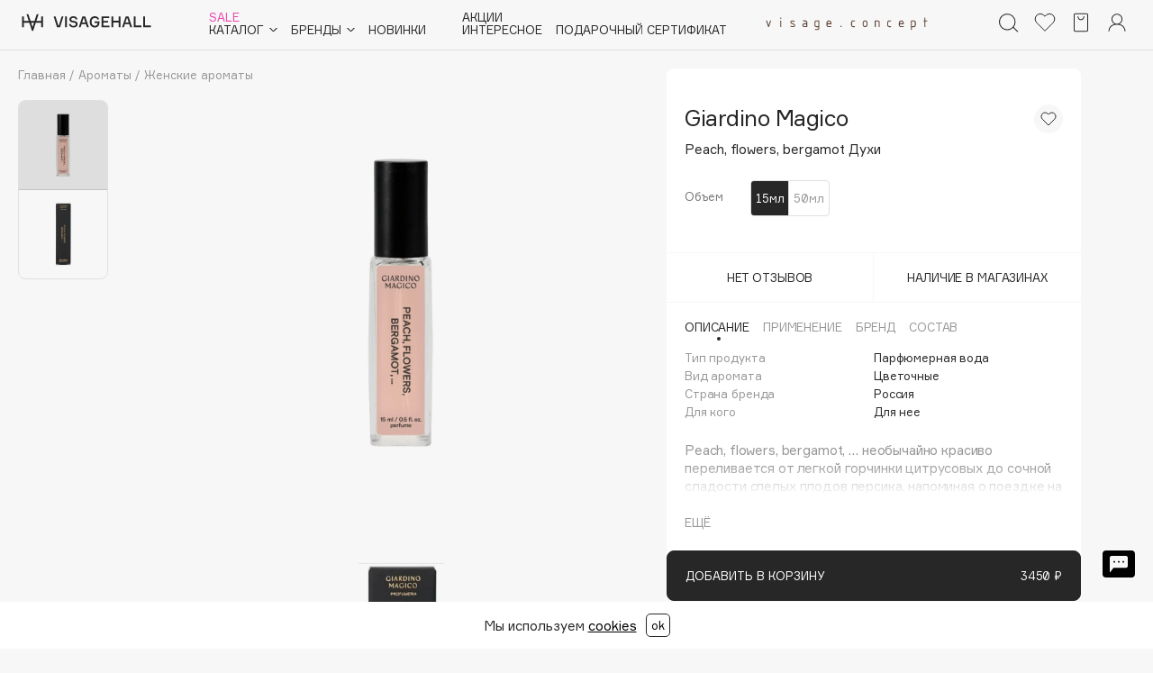

--- FILE ---
content_type: text/html; charset=UTF-8
request_url: https://visagehall.ru/catalog/aromaty/zhenskie-aromaty/peach-flowers-bergamot-dukhi.00275632/
body_size: 73804
content:
<!DOCTYPE html>
<html lang="ru" prefix="og: https://ogp.me/ns#" class="">
<head>
    <meta name="viewport"
          content="width=device-width,initial-scale=1.0,maximum-scale=1,minimal-ui,viewport-fit=cover">
    <meta http-equiv="X-UA-Compatible" content="IE=edge">
    <meta name="format-detection" content="telephone=no">
    <meta name="format-detection" content="address=no">

    <title>Giardino Magico Peach, flowers, bergamot Духи — купить по низкой цене в VISAGEHALL </title>
    <meta http-equiv="Content-Type" content="text/html; charset=UTF-8" />
<meta name="robots" content="index, follow" />
<meta name="keywords" content="Peach, flowers, bergamot Духи, Giardino Magico, косметика, парфюмерия, интернет-магазин, доставка, Москва, Махачкала, Каспийск, Дербент " />
<meta name="description" content="Peach, flowers, bergamot Духи Giardino Magico, косметика, парфюмерия, интернет-магазин, доставка, Москва, Махачкала, Каспийск, ДербентКупить peach, flowers, bergamot духи  Giardino Magico,  в интернет-магазине VISAGEHALL. Быстрая доставка по всей России. Подробное описание, состав, фото. " />
<link rel="canonical" href="https://visagehall.ru/catalog/aromaty/zhenskie-aromaty/peach-flowers-bergamot-dukhi.00275632/" />
<script type="text/javascript" data-skip-moving="true">(function(w, d, n) {var cl = "bx-core";var ht = d.documentElement;var htc = ht ? ht.className : undefined;if (htc === undefined || htc.indexOf(cl) !== -1){return;}var ua = n.userAgent;if (/(iPad;)|(iPhone;)/i.test(ua)){cl += " bx-ios";}else if (/Windows/i.test(ua)){cl += ' bx-win';}else if (/Macintosh/i.test(ua)){cl += " bx-mac";}else if (/Linux/i.test(ua) && !/Android/i.test(ua)){cl += " bx-linux";}else if (/Android/i.test(ua)){cl += " bx-android";}cl += (/(ipad|iphone|android|mobile|touch)/i.test(ua) ? " bx-touch" : " bx-no-touch");cl += w.devicePixelRatio && w.devicePixelRatio >= 2? " bx-retina": " bx-no-retina";var ieVersion = -1;if (/AppleWebKit/.test(ua)){cl += " bx-chrome";}else if (/Opera/.test(ua)){cl += " bx-opera";}else if (/Firefox/.test(ua)){cl += " bx-firefox";}ht.className = htc ? htc + " " + cl : cl;})(window, document, navigator);</script>


<link href="/bitrix/js/ui/design-tokens/dist/ui.design-tokens.css?167401711024720" type="text/css"  rel="stylesheet" />
<link href="/bitrix/js/ui/fonts/opensans/ui.font.opensans.css?16740169492555" type="text/css"  rel="stylesheet" />
<link href="/bitrix/js/main/popup/dist/main.popup.bundle.css?171391740429861" type="text/css"  rel="stylesheet" />
<link href="/bitrix/cache/css/s1/visagehall_new/page_1cd80c289e9e064d6e6248f3fee58d80/page_1cd80c289e9e064d6e6248f3fee58d80_v1.css?176053790818342" type="text/css"  rel="stylesheet" />
<link href="/bitrix/cache/css/s1/visagehall_new/template_3e0bf534b1296a4150770c1b278b1dc9/template_3e0bf534b1296a4150770c1b278b1dc9_v1.css?1767078151477564" type="text/css"  data-template-style="true" rel="stylesheet" />







    <meta property="og:title" content="Peach, flowers, bergamot Духи">
    <meta property="og:type" content="">
    <meta property="og:image" content="https://visagehall.ru/api/site/products/211382/image">
    <meta property="og:url" content="">
    <meta property="og:description" content="Peach, flowers, bergamot, … необычайно красиво переливается от легкой горчинки цитрусовых до сочной сладости спелых плодов персика, напоминая о поездке на море, прохладе напитков и беззаботности.
Постепенно его фруктовую лёгкость сменяет нежность белых цветов, с присущей им чувственностью и обаяние">
    <meta property="og:site_name" content="VISAGEHALL">
    

    <!--    <meta name="theme-color" content="#ec47ae">-->
    <link rel="apple-touch-icon" sizes="57x57" href="/local/templates/visagehall_new/assets/images/icons/favicon_new.svg">
    <link rel="apple-touch-icon" sizes="60x60" href="/local/templates/visagehall_new/assets/images/icons/favicon_new.svg">
    <link rel="apple-touch-icon" sizes="72x72" href="/local/templates/visagehall_new/assets/images/icons/favicon_new.svg">
    <link rel="apple-touch-icon" sizes="76x76" href="/local/templates/visagehall_new/assets/images/icons/favicon_new.svg">
    <link rel="apple-touch-icon" sizes="114x114" href="local/templates/visagehall_new/assets/images/icons/favicon_new.svg">
    <link rel="apple-touch-icon" sizes="120x120" href="local/templates/visagehall_new/assets/images/icons/favicon_new.svg">
    <link rel="apple-touch-icon" sizes="144x144" href="/local/templates/visagehall_new/assets/images/icons/favicon_new.svg">
    <link rel="apple-touch-icon" sizes="152x152" href="/local/templates/visagehall_new/assets/images/icons/favicon_new.svg">
    <link rel="apple-touch-icon" sizes="180x180" href="/local/templates/visagehall_new/assets/images/icons/favicon_new.svg">
    <link rel="icon" type="image/png" sizes="192x192" href="/local/templates/visagehall_new/assets/images/icons/favicon_new.svg">
    <link rel="icon" type="image/png" sizes="32x32" href="/local/templates/visagehall_new/assets/images/icons/favicon_new.svg">
    <link rel="icon" type="image/png" sizes="96x96" href="/local/templates/visagehall_new/assets/images/icons/favicon_new.svg">
    <link rel="icon" type="image/png" sizes="16x16" href="/local/templates/visagehall_new/assets/images/icons/favicon_new.svg">
    <link rel="mask-icon" href="/local/templates/visagehall_new/assets/images/icons/favicon_new.svg" color="#E8388B">
    <link rel="manifest" href="/new_icons/manifest.json">
    <meta name="msapplication-TileColor" content="#ec47ae">
    <meta name="msapplication-TileImage" content="/local/templates/visagehall_new/assets/images/icons/favicon_new.svg">

    <!-- iOs app -->
    <meta name="apple-itunes-app" content="app-id=1230192568">

    <meta name="mailru-verification" content="803b623cf6a0fd99"/>
                <script data-skip-moving="true">

            window.dataLayer = [];
        </script>

        <!-- Yandex.Metrika counter -->
                <noscript><div><img src="https://mc.yandex.ru/watch/33707524" style="position:absolute; left:-9999px;" alt="" /></div></noscript>
        <!-- /Yandex.Metrika counter -->



            <script type="application/ld+json">{
            "@context": "https:\/\/schema.org",
            "@type": "Organization",
            "name": "VISAGEHALL",
            "url": "https://visagehall.ru/",
            "logo": "https://visagehall.ru/upload/images_new_icon/933x933.svg?v=2",
            "address": {
                "@type": "PostalAddress",
                "streetAddress": "Ярагского, 92",
                "addressLocality": "Махачкала",
                "addressRegion": "Дагестан",
                "postalCode": "367003",
                "addressCountry": "RU"
            },
            "contactPoint": {
                "@type": "ContactPoint",
                "contactType": "\u0421\u043b\u0443\u0436\u0431\u0430 \u043f\u043e\u0434\u0434\u0435\u0440\u0436\u043a\u0438 \u043a\u043b\u0438\u0435\u043d\u0442\u043e\u0432",
                "telephone": "+7 800 700 33 37",
                "email": "info@visagehall.ru"
            },
            "sameAs": [
                "https://t.me/visage_hall",
                "https://vk.com/visage_hall",
                "https://instagram.com/visage_hall"
            ]
        }</script>
        <!-- recaptcha start-->
        <style>
        .grecaptcha-badge {
            display: none !important;
        }
		.popmechanic-js-container{
			display: none !important;
		}
    </style>
    <!-- recaptcha end-->
    <!-- mindbox integration -->
        </head>
<body >

<!--
 -->

<header class="header  " data-header>
        <div class="header__wrap">
        <div class="container header__container">
            <div class="header__mtoggle">
                <a href="#" class="mtoggle" data-mtoggle>
                    <span class="mtoggle__icon"></span>
                </a>
            </div>

                        
            <div class="header__brand">
                <a href="/" class="brand">
                    <svg width="152" height="40">
                        <use xlink:href="#icon-vh_new_header_logo_v1"></use>
                    </svg>
                    <style>
                        .header__brand a {
                            fill: #272727;
                        }
                        .header__brand a:hover {
                            fill: #ec47ae!important;
                        }
                    </style>
<!--                    <img src="/local/templates/visagehall_new/images/VH_Logotype_Horizontal_v1.svg">-->
                    <!--<img src="/local/templates/visagehall_new/assets/images/logo.svg"
                         width="152"
                         height="13"
                         alt="логотип"
                         class="brand__img">
                    <img src="/local/templates/visagehall_new/assets/images/logo-white.svg"
                         width="152"
                         height="13"
                         alt="логотип visagehall"
                         class="brand__img brand__img--white">-->
                </a>
            </div>
<style>
	.popmechanic-items{
        display: none!important;
	}
    .desktop_catalog{
        display: flex;
    }
    .mobile_catalog{
        display: none;
        padding-right: 20px;
    }
    @media (max-width: 1024px) {
        .desktop_catalog{
            display: none;
        }
        .mobile_catalog{
            display: block;
        }
    }

</style>
            <div class="header__nav">
                <nav class="mnav" data-nav>
                    <div class="mnav__wrap">
                        <div class="mnav__menu">
                            <div class="main-menu desktop_catalog">
                                <div class="main-menu__wrapper">
                                    <div class="main-menu__el main-menu__el--column">
                                        <div class="main-menu__el" data-menu-el>
                                                                                        <a href="/catalog/sale/" class="main-menu__link main-menu__link--sale">
                                                Sale
                                            </a>
                                                                                    </div>

                                        <div class="main-menu__el" data-menu-el>
                                            <a style="max-width: 76px" class="main-menu__link main-menu__link--dropdown main-menu__link--catalog"
                                               data-dropdown-toggle="catalog-menu">
                                                Каталог

                                                <svg width="9" height="4">
                                                    <use xlink:href="#icon-arrow-down"></use>
                                                </svg>
                                            </a>
                                        </div>
                                    </div>

                                    <div class="main-menu__el" data-menu-el>
                                        <a class="main-menu__link main-menu__link--dropdown main-menu__link--brands"
                                           data-dropdown-toggle="brands-menu">
                                            Бренды

                                            <svg width="9" height="4">
                                                <use xlink:href="#icon-arrow-down"></use>
                                            </svg>
                                        </a>
                                    </div>

                                    <div class="main-menu__el" data-menu-el>
                                        <a href="/catalog/vh-new/"
                                           class="main-menu__link">
                                            Новинки
                                        </a>
                                    </div>
                                </div>
                                <div class="main-menu__wrapper">
                                    <div class="main-menu__el main-menu__el--column">
                                        <div class="main-menu__el" data-menu-el>
                                                                                            <a href="/blog/news/" class="main-menu__link">Акции</a>
                                                                                    </div>

                                        <div class="main-menu__el" data-menu-el>
                                                                                            <a href="/blog/events/" class="main-menu__link">Интересное</a>
                                                                                    </div>
                                    </div>

                                    <div class="main-menu__el">
                                                                                    <a href="/certificate/"
                                               class="main-menu__link">
                                                Подарочный сертификат
                                            </a>
                                                                            </div>

                                                                    </div>

                                <div class="main-menu__wrapper main-menu__wrapper__vc">
                                    <div class="main-menu__el" style="cursor: pointer" data-menu-el="">
                                        <a href="https://visageconcept.com/" target="_blank">
                                            <img src="/local/templates/visagehall_new/assets/images/header/logo_concept.svg" style="margin-left: 3px;margin-top: 5px;width: 180px;">
                                        </a>
                                    </div>
                                </div>

                            </div>
                            <div class="main-menu mobile_catalog">
                                <div class="main-menu__wrapper">
                                    <div class="main-menu__el main-menu__el--column">

                                        <div class="main-menu__el" data-menu-el>
                                            <a href="/catalog/vh-new/"
                                               class="main-menu__link">
                                                Новинки
                                                <span>></span>
                                            </a>
                                        </div>
                                        <div class="main-menu__el" data-menu-el>
                                            <a class="main-menu__link main-menu__link--dropdown main-menu__link--catalog"
                                               data-dropdown-toggle="catalog-menu">
                                                Каталог
                                                <span>></span>
                                                <svg width="9" height="4">
                                                    <use xlink:href="#icon-arrow-down"></use>
                                                </svg>
                                            </a>
                                        </div>
                                    </div>

                                    <div class="main-menu__el" data-menu-el>
                                        <a class="main-menu__link main-menu__link--dropdown main-menu__link--brands"
                                           data-dropdown-toggle="brands-menu">
                                            Бренды
                                            <span>></span>
                                            <svg width="9" height="4">
                                                <use xlink:href="#icon-arrow-down"></use>
                                            </svg>
                                        </a>
                                    </div>


                                </div>

                                <div class="main-menu__wrapper">
                                    <div class="main-menu__el main-menu__el--column">
                                        <div class="main-menu__el" data-menu-el>
                                                                                            <a href="/blog/news/" class="main-menu__link">Акции  <span>></span> </a>
                                                                                    </div>

                                        <div class="main-menu__el" data-menu-el>
                                                                                            <a href="/blog/events/" class="main-menu__link">Интересное  <span>></span> </a>
                                                                                    </div>
                                    </div>

                                    <div class="main-menu__el">
                                                                                    <a href="/certificate/"
                                               class="main-menu__link">
                                                Подарочный сертификат
                                                <span>></span>  </a>
                                                                            </div>

                                                                    </div>
                                <div class="main-menu__el" data-menu-el>
                                                                            <a href="/catalog/sale/" class="main-menu__link main-menu__link--sale">
                                            SALE
                                            <span>></span>
                                        </a>
                                                                    </div>
                                <div class="main-menu__wrapper">
                                    <div class="main-menu__el" style="margin-top: 34px; cursor: pointer" data-menu-el="">
                                        <a href="https://visageconcept.com/" class="main-menu__link" target="_blank">
                                            <img src="/local/templates/visagehall_new/assets/images/header/logo_concept.svg" style="margin-left: 3px;margin-top: 5px;width: 180px;">
                                            <span>></span>
                                        </a>
                                    </div>
                                </div>

                            </div>
                        </div>
                    </div>
                </nav>
            </div>

            <div class="header__control">
                <!--'start_frame_cache_header__control'-->                <a href="/search/" class="header__link header__link_search">
                    <svg width="24" height="24">
                        <use xlink:href="#icon-search"></use>
                    </svg>
                </a>
                                <a class="header__link header__link--heart"
                   href="/wishlist/" data-total-items="0" >
                    <svg width="24" height="24">
                        <use xlink:href="#icon-heart-o"></use>
                    </svg>
                </a>

                                <a href="/personal/cart/"
                   class="header__link header__link--cart js-minicart js-body-click-close _noempty" data-total-items="0">
                    <svg width="24" height="24">
                        <use xlink:href="#icon-basket"></use>
                    </svg>
                </a>

                                    <a                             onclick="MicroModal.show('modal-registration')"
                        class="header__link header__link_user">
                        <svg width="24" height="24">
                            <use xlink:href="#icon-profile"></use>
                        </svg>
                    </a>
                
                                    <a                        onclick="MicroModal.show('modal-registration')"
                       class="header__link header__link_user_mobile">
                        <svg width="24" height="24">
                            <use xlink:href="#icon-profile"></use>
                        </svg>
                    </a>
                                <!--'end_frame_cache_header__control'-->            </div>

            <div class="header__contacts">
                <a href="tel:+78007003337" class="header__contacts-link">8-800-700-33-37</a>
                <a href="mailto:info@visagehall.ru" class="header__contacts-link">info@visagehall.ru</a>
            </div>

        </div>
    </div>
    <!--'start_frame_cache_pB0CBO'--><div class="header-catalog" data-catalog="/bitrix/services/main/ajax.php?c=next%3Aheader.catalog&mode=class&action=load">
    <div class="container">
        <div class="header-catalog__breadcrumbs hidden"
             data-catalog-breadcrumbs>
            <a class="header-catalog__back" data-catalog-back>
                <svg width="8" height="9">
                    <use xlink:href="#icon-arrow"></use>
                </svg>

                Назад</a>
            <span>|</span>
            <a class="header-catalog__current" data-catalog-current>Уход</a>
        </div>

        <div class="header-catalog__wrapper">
                        <div class="header-catalog__left">
    <div class="header-catalog__level header-catalog__level--1 active"
         data-catalog-level="0">
        <ul class="header-catalog__list" style="max-width: 330px;">
            <li class="header-catalog__close" data-catalog-close>
                <svg width="8" height="9">
                    <use xlink:href="#icon-arrow"></use>
                </svg>

                Каталог
            </li>
                                                <li class="header-catalog__item">
                        <a class="header-catalog__link" style="max-width: 290px; display: inline-block; color:  #272727;"
                           data-catalog-link="1613">Макияж                                                    </a>
                    </li>
                                                                <li class="header-catalog__item">
                        <a class="header-catalog__link" style="max-width: 290px; display: inline-block; color:  #272727;"
                           data-catalog-link="1616">Уход                                                    </a>
                    </li>
                                                                <li class="header-catalog__item">
                        <a class="header-catalog__link" style="max-width: 290px; display: inline-block; color:  #272727;"
                           data-catalog-link="1617">Ароматы                                                    </a>
                    </li>
                                                                <li class="header-catalog__item">
                        <a class="header-catalog__link" style="max-width: 290px; display: inline-block; color:  #272727;"
                           data-catalog-link="1614">Азия                                                    </a>
                    </li>
                                                                <li class="header-catalog__item">
                        <a class="header-catalog__link" style="max-width: 290px; display: inline-block; color:  #272727;"
                           data-catalog-link="1615">Подарки                                                    </a>
                    </li>
                                                                <li class="header-catalog__item">
                        <a class="header-catalog__link" style="max-width: 290px; display: inline-block; color:  #272727;"
                           data-catalog-link="3266">Для мужчин                                                    </a>
                    </li>
                                                                <li class="header-catalog__item">
                        <a class="header-catalog__link" style="max-width: 290px; display: inline-block; color:  #272727;"
                           data-catalog-link="3223">Детям                                                    </a>
                    </li>
                                                                <li class="header-catalog__item">
                        <a class="header-catalog__link" style="max-width: 290px; display: inline-block; color:  #272727;"
                           data-catalog-link="3265">Для дома                                                    </a>
                    </li>
                                                                <li class="header-catalog__item">
                        <a class="header-catalog__link" style="max-width: 290px; display: inline-block; color:  #272727;"
                           data-catalog-link="3264">Техника                                                    </a>
                    </li>
                                    </ul>
    </div>

    <div class="header-catalog__level header-catalog__level--2 inactive"
         data-catalog-level="1"></div>
    <div class="header-catalog__level header-catalog__level--3 inactive"
         data-catalog-level="2"></div>
    <div class="header-catalog__level header-catalog__level--4 inactive"
         data-catalog-level="3"></div>
    <div class="header-catalog__level header-catalog__level--5 inactive"
         data-catalog-level="4"></div>
    <div class="header-catalog__level header-catalog__level--6 inactive"
         data-catalog-level="5"></div>
</div>

            <div class="header-catalog__right">
                                    
<a href="/blog/news/beauty_start.html" class="header-catalog__promo header-promo" data-catalog-promo>
    <!--Промо-блок (только на первом уровне header-catalog-->
    <div class="header-promo__image-wrapper">
        <div class="inner">
            <img src="/upload/resize_cache/webp/resize_cache/iblock/c5b/1144_700_2/btkezdzzq36ihrha3obzigw5t0hwn7kb.webp"
                 width="572" height="350" alt="промо-блок">
                    </div>
    </div>

    <div class="header-promo__content">
        <p style="font-size: 25px;  color: black">Beauty start</p>
        <p class="subheadline"></p>
                    <p class="caption caption--uppercase">1 янв - 31 янв</p>
            </div>
</a>

                
                <div class="header-catalog__goods header-goods hidden" data-catalog-goods>
                    <div class="nx-list-slider">
                        <div class="nx-list-slider__slider" data-list-slider="header-goods">
                            <div class="swiper-wrapper" data-ajax-goods>
                            </div>
                        </div>
                    </div>
                </div>
            </div>
        </div>
    </div>
</div>
<!--'end_frame_cache_pB0CBO'-->    
<div class="header-brands" style="display: none" data-brands>
    <div class="container">

        <div class="header-brands__wrapper">
            <div class="header-brands__left">
                <div class="brand-search">
                    <label class="brand-search__label">
                        <svg class="brand-search__label-find" width="25" height="25">
                            <use xlink:href="#icon-search"></use>
                        </svg>

                        <input class="brand-search__input" type="text"
                               placeholder="Найти бренд" data-brand-search>
                        <a class="search-catalog__clear brand-search__label-clear js-form-reset" data-brand-clear>
                            <svg width="24" height="24">
                                <use xlink:href="#icon-clear"></use>
                            </svg>
                        </a>
                    </label>

                    <div class="brand-search__letters letters">
                        <ul class="letters__list">
                            <button data-letter="#brand_favorite"
                                    class="hidden_likes actions__item active actions__item_brand_"></button>
                                                                                                                                                                                            <li class="letters__item letters__item--digits ">
                                    <a data-letter="#brand_0-9"
                                       class="letters__letter">0 - 9</a>
                                </li>
                                                                                                                                                                                            <li class="letters__item  ">
                                    <a data-letter="#brand_A"
                                       class="letters__letter">A</a>
                                </li>
                                                                                                                                                                                            <li class="letters__item  ">
                                    <a data-letter="#brand_B"
                                       class="letters__letter">B</a>
                                </li>
                                                                                                                                                                                            <li class="letters__item  ">
                                    <a data-letter="#brand_C"
                                       class="letters__letter">C</a>
                                </li>
                                                                                                                                                                                            <li class="letters__item  ">
                                    <a data-letter="#brand_D"
                                       class="letters__letter">D</a>
                                </li>
                                                                                                                                                                                            <li class="letters__item  ">
                                    <a data-letter="#brand_E"
                                       class="letters__letter">E</a>
                                </li>
                                                                                                                                                                                            <li class="letters__item  ">
                                    <a data-letter="#brand_F"
                                       class="letters__letter">F</a>
                                </li>
                                                                                                                                                                                            <li class="letters__item  ">
                                    <a data-letter="#brand_G"
                                       class="letters__letter">G</a>
                                </li>
                                                                                                                                                                                            <li class="letters__item  ">
                                    <a data-letter="#brand_H"
                                       class="letters__letter">H</a>
                                </li>
                                                                                                                                                                                            <li class="letters__item  ">
                                    <a data-letter="#brand_I"
                                       class="letters__letter">I</a>
                                </li>
                                                                                                                                                                                            <li class="letters__item  ">
                                    <a data-letter="#brand_J"
                                       class="letters__letter">J</a>
                                </li>
                                                                                                                                                                                            <li class="letters__item  ">
                                    <a data-letter="#brand_K"
                                       class="letters__letter">K</a>
                                </li>
                                                                                                                                                                                            <li class="letters__item  ">
                                    <a data-letter="#brand_L"
                                       class="letters__letter">L</a>
                                </li>
                                                                                                                                                                                            <li class="letters__item  ">
                                    <a data-letter="#brand_M"
                                       class="letters__letter">M</a>
                                </li>
                                                                                                                                                                                            <li class="letters__item  ">
                                    <a data-letter="#brand_N"
                                       class="letters__letter">N</a>
                                </li>
                                                                                                                                                                                            <li class="letters__item  ">
                                    <a data-letter="#brand_O"
                                       class="letters__letter">O</a>
                                </li>
                                                                                                                                                                                            <li class="letters__item  ">
                                    <a data-letter="#brand_P"
                                       class="letters__letter">P</a>
                                </li>
                                                                                                                                                                                            <li class="letters__item  ">
                                    <a data-letter="#brand_Q"
                                       class="letters__letter">Q</a>
                                </li>
                                                                                                                                                                                            <li class="letters__item  ">
                                    <a data-letter="#brand_R"
                                       class="letters__letter">R</a>
                                </li>
                                                                                                                                                                                            <li class="letters__item  ">
                                    <a data-letter="#brand_S"
                                       class="letters__letter">S</a>
                                </li>
                                                                                                                                                                                            <li class="letters__item  ">
                                    <a data-letter="#brand_T"
                                       class="letters__letter">T</a>
                                </li>
                                                                                                                                                                                            <li class="letters__item  ">
                                    <a data-letter="#brand_U"
                                       class="letters__letter">U</a>
                                </li>
                                                                                                                                                                                            <li class="letters__item  ">
                                    <a data-letter="#brand_V"
                                       class="letters__letter">V</a>
                                </li>
                                                                                                                                                                                            <li class="letters__item  ">
                                    <a data-letter="#brand_W"
                                       class="letters__letter">W</a>
                                </li>
                                                                                                                                                                                            <li class="letters__item  ">
                                    <a data-letter="#brand_X"
                                       class="letters__letter">X</a>
                                </li>
                                                                                                                                                                                            <li class="letters__item  ">
                                    <a data-letter="#brand_Y"
                                       class="letters__letter">Y</a>
                                </li>
                                                                                                                                                                                            <li class="letters__item  ">
                                    <a data-letter="#brand_Z"
                                       class="letters__letter">Z</a>
                                </li>
                                                                                                                                                                                            <li class="letters__item letters__item--russian ">
                                    <a data-letter="#brand_А-Я"
                                       class="letters__letter">А - Я</a>
                                </li>
                                                    </ul>
                    </div>

                    <noindex>
                        <p class="brand-search__no-result subheadline hidden" data-brands-no-results>По вашему запросу
                            не найдено соответствий</p>
                    </noindex>

                    <div class="brand-search__content">
                        
                                                    <div class="brand-search__wrapper brand-search__popular">
                                <p class="brand-search__title">Популярные</p>

                                <ul class="brand-search__list">
                                                                            <li style="display: flex" class="brand-search__item">
                                            <button
                                                    class=" hidden_likes actions__item actions__item_brand"
                                                    data-brand-id="1704"
                                                    data-brand-name="Dior"
                                                    data-brand-link="/brands/dior/"></button>
                                            <a style="cursor: pointer" href="/brands/dior/"
                                               class="subheadline">Dior</a>
                                                                                                                                </li>
                                                                            <li style="display: flex" class="brand-search__item">
                                            <button
                                                    class=" hidden_likes actions__item actions__item_brand"
                                                    data-brand-id="2221"
                                                    data-brand-name="Nashi Argan"
                                                    data-brand-link="/brands/nashi-argan/"></button>
                                            <a style="cursor: pointer" href="/brands/nashi-argan/"
                                               class="subheadline">Nashi Argan</a>
                                                                                                                                </li>
                                                                            <li style="display: flex" class="brand-search__item">
                                            <button
                                                    class=" hidden_likes actions__item actions__item_brand"
                                                    data-brand-id="5017"
                                                    data-brand-name="d'Alba"
                                                    data-brand-link="/brands/d-alba/"></button>
                                            <a style="cursor: pointer" href="/brands/d-alba/"
                                               class="subheadline">d'Alba</a>
                                                                                                                                </li>
                                                                            <li style="display: flex" class="brand-search__item">
                                            <button
                                                    class=" hidden_likes actions__item actions__item_brand"
                                                    data-brand-id="2063"
                                                    data-brand-name="Zielinski & Rozen"
                                                    data-brand-link="/brands/zielinski-rozen/"></button>
                                            <a style="cursor: pointer" href="/brands/zielinski-rozen/"
                                               class="subheadline">Zielinski & Rozen</a>
                                                                                                                                </li>
                                                                            <li style="display: flex" class="brand-search__item">
                                            <button
                                                    class=" hidden_likes actions__item actions__item_brand"
                                                    data-brand-id="1980"
                                                    data-brand-name="SHIKstudio"
                                                    data-brand-link="/brands/shikstudio/"></button>
                                            <a style="cursor: pointer" href="/brands/shikstudio/"
                                               class="subheadline">SHIKstudio</a>
                                                                                                                                </li>
                                                                            <li style="display: flex" class="brand-search__item">
                                            <button
                                                    class=" hidden_likes actions__item actions__item_brand"
                                                    data-brand-id="1962"
                                                    data-brand-name="Romanovamakeup"
                                                    data-brand-link="/brands/romanovamakeup/"></button>
                                            <a style="cursor: pointer" href="/brands/romanovamakeup/"
                                               class="subheadline">Romanovamakeup</a>
                                                                                                                                </li>
                                                                            <li style="display: flex" class="brand-search__item">
                                            <button
                                                    class=" hidden_likes actions__item actions__item_brand"
                                                    data-brand-id="2077"
                                                    data-brand-name="Tom Ford"
                                                    data-brand-link="/brands/tom-ford/"></button>
                                            <a style="cursor: pointer" href="/brands/tom-ford/"
                                               class="subheadline">Tom Ford</a>
                                                                                                                                </li>
                                                                            <li style="display: flex" class="brand-search__item">
                                            <button
                                                    class=" hidden_likes actions__item actions__item_brand"
                                                    data-brand-id="1781"
                                                    data-brand-name="HFC"
                                                    data-brand-link="/brands/hfc/"></button>
                                            <a style="cursor: pointer" href="/brands/hfc/"
                                               class="subheadline">HFC</a>
                                                                                                                                </li>
                                                                            <li style="display: flex" class="brand-search__item">
                                            <button
                                                    class=" hidden_likes actions__item actions__item_brand"
                                                    data-brand-id="5138"
                                                    data-brand-name="The Act"
                                                    data-brand-link="/brands/the-act/"></button>
                                            <a style="cursor: pointer" href="/brands/the-act/"
                                               class="subheadline">The Act</a>
                                                                                                                                </li>
                                                                            <li style="display: flex" class="brand-search__item">
                                            <button
                                                    class=" hidden_likes actions__item actions__item_brand"
                                                    data-brand-id="4981"
                                                    data-brand-name="K18"
                                                    data-brand-link="/brands/k18/"></button>
                                            <a style="cursor: pointer" href="/brands/k18/"
                                               class="subheadline">K18</a>
                                                                                                                                </li>
                                                                            <li style="display: flex" class="brand-search__item">
                                            <button
                                                    class=" hidden_likes actions__item actions__item_brand"
                                                    data-brand-id="1736"
                                                    data-brand-name="Estée Lauder"
                                                    data-brand-link="/brands/estee-lauder/"></button>
                                            <a style="cursor: pointer" href="/brands/estee-lauder/"
                                               class="subheadline">Estée Lauder</a>
                                                                                                                                </li>
                                                                            <li style="display: flex" class="brand-search__item">
                                            <button
                                                    class=" hidden_likes actions__item actions__item_brand"
                                                    data-brand-id="1677"
                                                    data-brand-name="Clarins"
                                                    data-brand-link="/brands/clarins/"></button>
                                            <a style="cursor: pointer" href="/brands/clarins/"
                                               class="subheadline">Clarins</a>
                                                                                                                                </li>
                                    
                                </ul>
                            </div>
                        
                                                    <div id="brand_0-9" class="brand-search__wrapper" data-brand-group>
                                <p class="brand-search__title">0 - 9</p>
                                <ul class="brand-search__list">
                                                                            <li style="display: flex" class="brand-search__item" data-brand-item>
                                            <button
                                                    class=" hidden_likes  actions__item actions__item_brand"
                                                    data-brand-id="5128"
                                                    data-brand-name="100BON"
                                                    data-brand-link="/brands/100bon/"></button>
                                            <a style="cursor: pointer" href="/brands/100bon/"
                                               class="subheadline">100BON</a>
                                                                                                                                </li>
                                                                            <li style="display: flex" class="brand-search__item" data-brand-item>
                                            <button
                                                    class=" active hidden_likes  actions__item actions__item_brand"
                                                    data-brand-id="5671"
                                                    data-brand-name="22|11"
                                                    data-brand-link="/brands/22_11/"></button>
                                            <a style="cursor: pointer" href="/brands/22_11/"
                                               class="subheadline">22|11</a>
                                                                                                                                </li>
                                                                    </ul>
                            </div>
                                                    <div id="brand_A" class="brand-search__wrapper" data-brand-group>
                                <p class="brand-search__title">A</p>
                                <ul class="brand-search__list">
                                                                            <li style="display: flex" class="brand-search__item" data-brand-item>
                                            <button
                                                    class=" active hidden_likes  actions__item actions__item_brand"
                                                    data-brand-id="1584"
                                                    data-brand-name="Acca Kappa"
                                                    data-brand-link="/brands/acca-kappa/"></button>
                                            <a style="cursor: pointer" href="/brands/acca-kappa/"
                                               class="subheadline">Acca Kappa</a>
                                                                                                                                </li>
                                                                            <li style="display: flex" class="brand-search__item" data-brand-item>
                                            <button
                                                    class=" hidden_likes  actions__item actions__item_brand"
                                                    data-brand-id="1585"
                                                    data-brand-name="Acqua di Parma"
                                                    data-brand-link="/brands/acqua-di-parma/"></button>
                                            <a style="cursor: pointer" href="/brands/acqua-di-parma/"
                                               class="subheadline">Acqua di Parma</a>
                                                                                                                                </li>
                                                                            <li style="display: flex" class="brand-search__item" data-brand-item>
                                            <button
                                                    class=" hidden_likes  actions__item actions__item_brand"
                                                    data-brand-id="5234"
                                                    data-brand-name="Acque di Italia"
                                                    data-brand-link="/brands/acque-di-italia/"></button>
                                            <a style="cursor: pointer" href="/brands/acque-di-italia/"
                                               class="subheadline">Acque di Italia</a>
                                                                                                                                </li>
                                                                            <li style="display: flex" class="brand-search__item" data-brand-item>
                                            <button
                                                    class=" hidden_likes  actions__item actions__item_brand"
                                                    data-brand-id="5019"
                                                    data-brand-name="Adele for you"
                                                    data-brand-link="/brands/adele-for-you/"></button>
                                            <a style="cursor: pointer" href="/brands/adele-for-you/"
                                               class="subheadline">Adele for you</a>
                                                                                                                                </li>
                                                                            <li style="display: flex" class="brand-search__item" data-brand-item>
                                            <button
                                                    class=" active hidden_likes  actions__item actions__item_brand"
                                                    data-brand-id="5442"
                                                    data-brand-name="Advante"
                                                    data-brand-link="/brands/advante/"></button>
                                            <a style="cursor: pointer" href="/brands/advante/"
                                               class="subheadline">Advante</a>
                                                                                                                                        <img style="padding-right: 5px; " src="/local/templates/visagehall_new/images/img/exclusive.svg">
                                                                                    </li>
                                                                            <li style="display: flex" class="brand-search__item" data-brand-item>
                                            <button
                                                    class=" active hidden_likes  actions__item actions__item_brand"
                                                    data-brand-id="4810"
                                                    data-brand-name="Aesop"
                                                    data-brand-link="/brands/aesop/"></button>
                                            <a style="cursor: pointer" href="/brands/aesop/"
                                               class="subheadline">Aesop</a>
                                                                                                                                </li>
                                                                            <li style="display: flex" class="brand-search__item" data-brand-item>
                                            <button
                                                    class=" active hidden_likes  actions__item actions__item_brand"
                                                    data-brand-id="5362"
                                                    data-brand-name="Age Stop"
                                                    data-brand-link="/brands/age-stop/"></button>
                                            <a style="cursor: pointer" href="/brands/age-stop/"
                                               class="subheadline">Age Stop</a>
                                                                                                                                        <img style="padding-right: 5px; " src="/local/templates/visagehall_new/images/img/exclusive.svg">
                                                                                    </li>
                                                                            <li style="display: flex" class="brand-search__item" data-brand-item>
                                            <button
                                                    class=" active hidden_likes  actions__item actions__item_brand"
                                                    data-brand-id="1589"
                                                    data-brand-name="Ajmal"
                                                    data-brand-link="/brands/ajmal/"></button>
                                            <a style="cursor: pointer" href="/brands/ajmal/"
                                               class="subheadline">Ajmal</a>
                                                                                                                                </li>
                                                                            <li style="display: flex" class="brand-search__item" data-brand-item>
                                            <button
                                                    class=" hidden_likes  actions__item actions__item_brand"
                                                    data-brand-id="5715"
                                                    data-brand-name="Alfaparf Milano"
                                                    data-brand-link="/brands/alfaparf-milano/"></button>
                                            <a style="cursor: pointer" href="/brands/alfaparf-milano/"
                                               class="subheadline">Alfaparf Milano</a>
                                                                                            <img style="padding-right: 5px; width: 23px;"
                                                     src="/local/templates/visagehall_new/images/img/NEW.svg">
                                                                                                                                </li>
                                                                            <li style="display: flex" class="brand-search__item" data-brand-item>
                                            <button
                                                    class=" hidden_likes  actions__item actions__item_brand"
                                                    data-brand-id="5203"
                                                    data-brand-name="Alix Avien"
                                                    data-brand-link="/brands/alix-avien/"></button>
                                            <a style="cursor: pointer" href="/brands/alix-avien/"
                                               class="subheadline">Alix Avien</a>
                                                                                                                                </li>
                                                                            <li style="display: flex" class="brand-search__item" data-brand-item>
                                            <button
                                                    class=" active hidden_likes  actions__item actions__item_brand"
                                                    data-brand-id="4731"
                                                    data-brand-name="Allies of Skin"
                                                    data-brand-link="/brands/allies-of-skin/"></button>
                                            <a style="cursor: pointer" href="/brands/allies-of-skin/"
                                               class="subheadline">Allies of Skin</a>
                                                                                                                                </li>
                                                                            <li style="display: flex" class="brand-search__item" data-brand-item>
                                            <button
                                                    class=" hidden_likes  actions__item actions__item_brand"
                                                    data-brand-id="5046"
                                                    data-brand-name="Alvin D'or"
                                                    data-brand-link="/brands/alvin-d-or/"></button>
                                            <a style="cursor: pointer" href="/brands/alvin-d-or/"
                                               class="subheadline">Alvin D'or</a>
                                                                                                                                </li>
                                                                            <li style="display: flex" class="brand-search__item" data-brand-item>
                                            <button
                                                    class=" hidden_likes  actions__item actions__item_brand"
                                                    data-brand-id="5658"
                                                    data-brand-name="AMAN"
                                                    data-brand-link="/brands/aman/"></button>
                                            <a style="cursor: pointer" href="/brands/aman/"
                                               class="subheadline">AMAN</a>
                                                                                                                                </li>
                                                                            <li style="display: flex" class="brand-search__item" data-brand-item>
                                            <button
                                                    class=" hidden_likes  actions__item actions__item_brand"
                                                    data-brand-id="4858"
                                                    data-brand-name="Amina Daudova Brushes"
                                                    data-brand-link="/brands/amina-daudova-brushes/"></button>
                                            <a style="cursor: pointer" href="/brands/amina-daudova-brushes/"
                                               class="subheadline">Amina Daudova Brushes</a>
                                                                                                                                </li>
                                                                            <li style="display: flex" class="brand-search__item" data-brand-item>
                                            <button
                                                    class=" hidden_likes  actions__item actions__item_brand"
                                                    data-brand-id="1592"
                                                    data-brand-name="Amouage"
                                                    data-brand-link="/brands/amouage/"></button>
                                            <a style="cursor: pointer" href="/brands/amouage/"
                                               class="subheadline">Amouage</a>
                                                                                                                                </li>
                                                                            <li style="display: flex" class="brand-search__item" data-brand-item>
                                            <button
                                                    class=" active hidden_likes  actions__item actions__item_brand"
                                                    data-brand-id="5607"
                                                    data-brand-name="Amuleto Di Casa"
                                                    data-brand-link="/brands/amuleto-di-casa/"></button>
                                            <a style="cursor: pointer" href="/brands/amuleto-di-casa/"
                                               class="subheadline">Amuleto Di Casa</a>
                                                                                                                                </li>
                                                                            <li style="display: flex" class="brand-search__item" data-brand-item>
                                            <button
                                                    class=" hidden_likes  actions__item actions__item_brand"
                                                    data-brand-id="1594"
                                                    data-brand-name="Angel Schlesser"
                                                    data-brand-link="/brands/angel-schlesser/"></button>
                                            <a style="cursor: pointer" href="/brands/angel-schlesser/"
                                               class="subheadline">Angel Schlesser</a>
                                                                                                                                </li>
                                                                            <li style="display: flex" class="brand-search__item" data-brand-item>
                                            <button
                                                    class=" active hidden_likes  actions__item actions__item_brand"
                                                    data-brand-id="5510"
                                                    data-brand-name="Angiopharm"
                                                    data-brand-link="/brands/angiopharm/"></button>
                                            <a style="cursor: pointer" href="/brands/angiopharm/"
                                               class="subheadline">Angiopharm</a>
                                                                                                                                        <img style="padding-right: 5px; " src="/local/templates/visagehall_new/images/img/exclusive.svg">
                                                                                    </li>
                                                                            <li style="display: flex" class="brand-search__item" data-brand-item>
                                            <button
                                                    class=" hidden_likes  actions__item actions__item_brand"
                                                    data-brand-id="1595"
                                                    data-brand-name="Annbeauty"
                                                    data-brand-link="/brands/annbeauty/"></button>
                                            <a style="cursor: pointer" href="/brands/annbeauty/"
                                               class="subheadline">Annbeauty</a>
                                                                                                                                </li>
                                                                            <li style="display: flex" class="brand-search__item" data-brand-item>
                                            <button
                                                    class=" hidden_likes  actions__item actions__item_brand"
                                                    data-brand-id="5668"
                                                    data-brand-name="Anua"
                                                    data-brand-link="/brands/anua/"></button>
                                            <a style="cursor: pointer" href="/brands/anua/"
                                               class="subheadline">Anua</a>
                                                                                                                                </li>
                                                                            <li style="display: flex" class="brand-search__item" data-brand-item>
                                            <button
                                                    class=" hidden_likes  actions__item actions__item_brand"
                                                    data-brand-id="5694"
                                                    data-brand-name="Aquafresh"
                                                    data-brand-link="/brands/aquafresh/"></button>
                                            <a style="cursor: pointer" href="/brands/aquafresh/"
                                               class="subheadline">Aquafresh</a>
                                                                                                                                </li>
                                                                            <li style="display: flex" class="brand-search__item" data-brand-item>
                                            <button
                                                    class=" active hidden_likes  actions__item actions__item_brand"
                                                    data-brand-id="1600"
                                                    data-brand-name="Aravia Professional"
                                                    data-brand-link="/brands/aravia-professional/"></button>
                                            <a style="cursor: pointer" href="/brands/aravia-professional/"
                                               class="subheadline">Aravia Professional</a>
                                                                                                                                </li>
                                                                            <li style="display: flex" class="brand-search__item" data-brand-item>
                                            <button
                                                    class=" hidden_likes  actions__item actions__item_brand"
                                                    data-brand-id="5048"
                                                    data-brand-name="Arcadia"
                                                    data-brand-link="/brands/arcadia/"></button>
                                            <a style="cursor: pointer" href="/brands/arcadia/"
                                               class="subheadline">Arcadia</a>
                                                                                                                                </li>
                                                                            <li style="display: flex" class="brand-search__item" data-brand-item>
                                            <button
                                                    class=" hidden_likes  actions__item actions__item_brand"
                                                    data-brand-id="5718"
                                                    data-brand-name="Archetype"
                                                    data-brand-link="/brands/archetype/"></button>
                                            <a style="cursor: pointer" href="/brands/archetype/"
                                               class="subheadline">Archetype</a>
                                                                                            <img style="padding-right: 5px; width: 23px;"
                                                     src="/local/templates/visagehall_new/images/img/NEW.svg">
                                                                                                                                </li>
                                                                            <li style="display: flex" class="brand-search__item" data-brand-item>
                                            <button
                                                    class=" active hidden_likes  actions__item actions__item_brand"
                                                    data-brand-id="1601"
                                                    data-brand-name="Architect Demidoff"
                                                    data-brand-link="/brands/architect-demidoff/"></button>
                                            <a style="cursor: pointer" href="/brands/architect-demidoff/"
                                               class="subheadline">Architect Demidoff</a>
                                                                                                                                </li>
                                                                            <li style="display: flex" class="brand-search__item" data-brand-item>
                                            <button
                                                    class=" active hidden_likes  actions__item actions__item_brand"
                                                    data-brand-id="5452"
                                                    data-brand-name="ARIVE MAKEUP"
                                                    data-brand-link="/brands/arive-makeup/"></button>
                                            <a style="cursor: pointer" href="/brands/arive-makeup/"
                                               class="subheadline">ARIVE MAKEUP</a>
                                                                                                                                </li>
                                                                            <li style="display: flex" class="brand-search__item" data-brand-item>
                                            <button
                                                    class=" hidden_likes  actions__item actions__item_brand"
                                                    data-brand-id="4748"
                                                    data-brand-name="Aroma Harmony"
                                                    data-brand-link="/brands/aroma-harmony/"></button>
                                            <a style="cursor: pointer" href="/brands/aroma-harmony/"
                                               class="subheadline">Aroma Harmony</a>
                                                                                                                                </li>
                                                                            <li style="display: flex" class="brand-search__item" data-brand-item>
                                            <button
                                                    class=" active hidden_likes  actions__item actions__item_brand"
                                                    data-brand-id="4824"
                                                    data-brand-name="Art&Fact"
                                                    data-brand-link="/brands/art-fact/"></button>
                                            <a style="cursor: pointer" href="/brands/art-fact/"
                                               class="subheadline">Art&Fact</a>
                                                                                                                                </li>
                                                                            <li style="display: flex" class="brand-search__item" data-brand-item>
                                            <button
                                                    class=" active hidden_likes  actions__item actions__item_brand"
                                                    data-brand-id="1606"
                                                    data-brand-name="Art-Visage"
                                                    data-brand-link="/brands/art-visage/"></button>
                                            <a style="cursor: pointer" href="/brands/art-visage/"
                                               class="subheadline">Art-Visage</a>
                                                                                                                                </li>
                                                                            <li style="display: flex" class="brand-search__item" data-brand-item>
                                            <button
                                                    class=" active hidden_likes  actions__item actions__item_brand"
                                                    data-brand-id="1604"
                                                    data-brand-name="Artdeco"
                                                    data-brand-link="/brands/artdeco/"></button>
                                            <a style="cursor: pointer" href="/brands/artdeco/"
                                               class="subheadline">Artdeco</a>
                                                                                                                                </li>
                                                                            <li style="display: flex" class="brand-search__item" data-brand-item>
                                            <button
                                                    class=" hidden_likes  actions__item actions__item_brand"
                                                    data-brand-id="5693"
                                                    data-brand-name="Assoro"
                                                    data-brand-link="/brands/assoro/"></button>
                                            <a style="cursor: pointer" href="/brands/assoro/"
                                               class="subheadline">Assoro</a>
                                                                                                                                </li>
                                                                            <li style="display: flex" class="brand-search__item" data-brand-item>
                                            <button
                                                    class=" hidden_likes  actions__item actions__item_brand"
                                                    data-brand-id="5217"
                                                    data-brand-name="Astra"
                                                    data-brand-link="/brands/astra/"></button>
                                            <a style="cursor: pointer" href="/brands/astra/"
                                               class="subheadline">Astra</a>
                                                                                                                                </li>
                                                                            <li style="display: flex" class="brand-search__item" data-brand-item>
                                            <button
                                                    class=" hidden_likes  actions__item actions__item_brand"
                                                    data-brand-id="5321"
                                                    data-brand-name="Atelier Rebul"
                                                    data-brand-link="/brands/atelier-rebul/"></button>
                                            <a style="cursor: pointer" href="/brands/atelier-rebul/"
                                               class="subheadline">Atelier Rebul</a>
                                                                                                                                </li>
                                                                            <li style="display: flex" class="brand-search__item" data-brand-item>
                                            <button
                                                    class=" active hidden_likes  actions__item actions__item_brand"
                                                    data-brand-id="4664"
                                                    data-brand-name="Augustinus Bader"
                                                    data-brand-link="/brands/augustinus-bader/"></button>
                                            <a style="cursor: pointer" href="/brands/augustinus-bader/"
                                               class="subheadline">Augustinus Bader</a>
                                                                                                                                </li>
                                                                            <li style="display: flex" class="brand-search__item" data-brand-item>
                                            <button
                                                    class=" hidden_likes  actions__item actions__item_brand"
                                                    data-brand-id="5096"
                                                    data-brand-name="Aveda"
                                                    data-brand-link="/brands/aveda/"></button>
                                            <a style="cursor: pointer" href="/brands/aveda/"
                                               class="subheadline">Aveda</a>
                                                                                                                                </li>
                                                                            <li style="display: flex" class="brand-search__item" data-brand-item>
                                            <button
                                                    class=" active hidden_likes  actions__item actions__item_brand"
                                                    data-brand-id="1611"
                                                    data-brand-name="Avene"
                                                    data-brand-link="/brands/avene/"></button>
                                            <a style="cursor: pointer" href="/brands/avene/"
                                               class="subheadline">Avene</a>
                                                                                                                                </li>
                                                                    </ul>
                            </div>
                                                    <div id="brand_B" class="brand-search__wrapper" data-brand-group>
                                <p class="brand-search__title">B</p>
                                <ul class="brand-search__list">
                                                                            <li style="display: flex" class="brand-search__item" data-brand-item>
                                            <button
                                                    class=" active hidden_likes  actions__item actions__item_brand"
                                                    data-brand-id="1613"
                                                    data-brand-name="Babor"
                                                    data-brand-link="/brands/babor/"></button>
                                            <a style="cursor: pointer" href="/brands/babor/"
                                               class="subheadline">Babor</a>
                                                                                                                                </li>
                                                                            <li style="display: flex" class="brand-search__item" data-brand-item>
                                            <button
                                                    class=" hidden_likes  actions__item actions__item_brand"
                                                    data-brand-id="5135"
                                                    data-brand-name="Babu"
                                                    data-brand-link="/brands/babu/"></button>
                                            <a style="cursor: pointer" href="/brands/babu/"
                                               class="subheadline">Babu</a>
                                                                                                                                </li>
                                                                            <li style="display: flex" class="brand-search__item" data-brand-item>
                                            <button
                                                    class=" hidden_likes  actions__item actions__item_brand"
                                                    data-brand-id="5595"
                                                    data-brand-name="Baffy"
                                                    data-brand-link="/brands/baffy/"></button>
                                            <a style="cursor: pointer" href="/brands/baffy/"
                                               class="subheadline">Baffy</a>
                                                                                                                                </li>
                                                                            <li style="display: flex" class="brand-search__item" data-brand-item>
                                            <button
                                                    class=" active hidden_likes  actions__item actions__item_brand"
                                                    data-brand-id="1615"
                                                    data-brand-name="Balmain Hair Couture"
                                                    data-brand-link="/brands/balmain-hair-couture/"></button>
                                            <a style="cursor: pointer" href="/brands/balmain-hair-couture/"
                                               class="subheadline">Balmain Hair Couture</a>
                                                                                                                                        <img style="padding-right: 5px; " src="/local/templates/visagehall_new/images/img/exclusive.svg">
                                                                                    </li>
                                                                            <li style="display: flex" class="brand-search__item" data-brand-item>
                                            <button
                                                    class=" hidden_likes  actions__item actions__item_brand"
                                                    data-brand-id="1597"
                                                    data-brand-name="Banderas"
                                                    data-brand-link="/brands/banderas/"></button>
                                            <a style="cursor: pointer" href="/brands/banderas/"
                                               class="subheadline">Banderas</a>
                                                                                                                                </li>
                                                                            <li style="display: flex" class="brand-search__item" data-brand-item>
                                            <button
                                                    class=" hidden_likes  actions__item actions__item_brand"
                                                    data-brand-id="4753"
                                                    data-brand-name="Basicare"
                                                    data-brand-link="/brands/basicare/"></button>
                                            <a style="cursor: pointer" href="/brands/basicare/"
                                               class="subheadline">Basicare</a>
                                                                                                                                </li>
                                                                            <li style="display: flex" class="brand-search__item" data-brand-item>
                                            <button
                                                    class=" hidden_likes  actions__item actions__item_brand"
                                                    data-brand-id="1617"
                                                    data-brand-name="Batiste"
                                                    data-brand-link="/brands/batiste/"></button>
                                            <a style="cursor: pointer" href="/brands/batiste/"
                                               class="subheadline">Batiste</a>
                                                                                                                                </li>
                                                                            <li style="display: flex" class="brand-search__item" data-brand-item>
                                            <button
                                                    class=" hidden_likes  actions__item actions__item_brand"
                                                    data-brand-id="4453"
                                                    data-brand-name="Beauty Bar"
                                                    data-brand-link="/brands/beauty-bar/"></button>
                                            <a style="cursor: pointer" href="/brands/beauty-bar/"
                                               class="subheadline">Beauty Bar</a>
                                                                                                                                </li>
                                                                            <li style="display: flex" class="brand-search__item" data-brand-item>
                                            <button
                                                    class=" active hidden_likes  actions__item actions__item_brand"
                                                    data-brand-id="5375"
                                                    data-brand-name="Beauty Bomb "
                                                    data-brand-link="/brands/beauty-bomb-/"></button>
                                            <a style="cursor: pointer" href="/brands/beauty-bomb-/"
                                               class="subheadline">Beauty Bomb </a>
                                                                                                                                </li>
                                                                            <li style="display: flex" class="brand-search__item" data-brand-item>
                                            <button
                                                    class=" hidden_likes  actions__item actions__item_brand"
                                                    data-brand-id="5167"
                                                    data-brand-name="Beauty Pati"
                                                    data-brand-link="/brands/beauty-pati/"></button>
                                            <a style="cursor: pointer" href="/brands/beauty-pati/"
                                               class="subheadline">Beauty Pati</a>
                                                                                                                                </li>
                                                                            <li style="display: flex" class="brand-search__item" data-brand-item>
                                            <button
                                                    class=" hidden_likes  actions__item actions__item_brand"
                                                    data-brand-id="1620"
                                                    data-brand-name="beautyblender"
                                                    data-brand-link="/brands/beautyblender/"></button>
                                            <a style="cursor: pointer" href="/brands/beautyblender/"
                                               class="subheadline">beautyblender</a>
                                                                                                                                </li>
                                                                            <li style="display: flex" class="brand-search__item" data-brand-item>
                                            <button
                                                    class=" hidden_likes  actions__item actions__item_brand"
                                                    data-brand-id="1621"
                                                    data-brand-name="BeautyDrugs"
                                                    data-brand-link="/brands/beautydrugs/"></button>
                                            <a style="cursor: pointer" href="/brands/beautydrugs/"
                                               class="subheadline">BeautyDrugs</a>
                                                                                                                                </li>
                                                                            <li style="display: flex" class="brand-search__item" data-brand-item>
                                            <button
                                                    class=" active hidden_likes  actions__item actions__item_brand"
                                                    data-brand-id="4951"
                                                    data-brand-name="BeauuGreen"
                                                    data-brand-link="/brands/beauugreen/"></button>
                                            <a style="cursor: pointer" href="/brands/beauugreen/"
                                               class="subheadline">BeauuGreen</a>
                                                                                                                                </li>
                                                                            <li style="display: flex" class="brand-search__item" data-brand-item>
                                            <button
                                                    class=" hidden_likes  actions__item actions__item_brand"
                                                    data-brand-id="4933"
                                                    data-brand-name="Bebble"
                                                    data-brand-link="/brands/bebble/"></button>
                                            <a style="cursor: pointer" href="/brands/bebble/"
                                               class="subheadline">Bebble</a>
                                                                                                                                </li>
                                                                            <li style="display: flex" class="brand-search__item" data-brand-item>
                                            <button
                                                    class=" hidden_likes  actions__item actions__item_brand"
                                                    data-brand-id="5244"
                                                    data-brand-name="Bespecial"
                                                    data-brand-link="/brands/bespecial/"></button>
                                            <a style="cursor: pointer" href="/brands/bespecial/"
                                               class="subheadline">Bespecial</a>
                                                                                                                                </li>
                                                                            <li style="display: flex" class="brand-search__item" data-brand-item>
                                            <button
                                                    class=" active hidden_likes  actions__item actions__item_brand"
                                                    data-brand-id="4760"
                                                    data-brand-name="Beter"
                                                    data-brand-link="/brands/beter/"></button>
                                            <a style="cursor: pointer" href="/brands/beter/"
                                               class="subheadline">Beter</a>
                                                                                                                                </li>
                                                                            <li style="display: flex" class="brand-search__item" data-brand-item>
                                            <button
                                                    class=" hidden_likes  actions__item actions__item_brand"
                                                    data-brand-id="4967"
                                                    data-brand-name="Beverly Hills Polo Club "
                                                    data-brand-link="/brands/beverly-hills-polo-club-/"></button>
                                            <a style="cursor: pointer" href="/brands/beverly-hills-polo-club-/"
                                               class="subheadline">Beverly Hills Polo Club </a>
                                                                                                                                </li>
                                                                            <li style="display: flex" class="brand-search__item" data-brand-item>
                                            <button
                                                    class=" active hidden_likes  actions__item actions__item_brand"
                                                    data-brand-id="5691"
                                                    data-brand-name="BILOU"
                                                    data-brand-link="/brands/bilou/"></button>
                                            <a style="cursor: pointer" href="/brands/bilou/"
                                               class="subheadline">BILOU</a>
                                                                                                                                </li>
                                                                            <li style="display: flex" class="brand-search__item" data-brand-item>
                                            <button
                                                    class=" hidden_likes  actions__item actions__item_brand"
                                                    data-brand-id="5562"
                                                    data-brand-name="Biodance"
                                                    data-brand-link="/brands/biodance/"></button>
                                            <a style="cursor: pointer" href="/brands/biodance/"
                                               class="subheadline">Biodance</a>
                                                                                                                                </li>
                                                                            <li style="display: flex" class="brand-search__item" data-brand-item>
                                            <button
                                                    class=" active hidden_likes  actions__item actions__item_brand"
                                                    data-brand-id="1630"
                                                    data-brand-name="Bioderma"
                                                    data-brand-link="/brands/bioderma/"></button>
                                            <a style="cursor: pointer" href="/brands/bioderma/"
                                               class="subheadline">Bioderma</a>
                                                                                                                                </li>
                                                                            <li style="display: flex" class="brand-search__item" data-brand-item>
                                            <button
                                                    class=" hidden_likes  actions__item actions__item_brand"
                                                    data-brand-id="4814"
                                                    data-brand-name="Biomed"
                                                    data-brand-link="/brands/biomed/"></button>
                                            <a style="cursor: pointer" href="/brands/biomed/"
                                               class="subheadline">Biomed</a>
                                                                                                                                </li>
                                                                            <li style="display: flex" class="brand-search__item" data-brand-item>
                                            <button
                                                    class=" hidden_likes  actions__item actions__item_brand"
                                                    data-brand-id="1633"
                                                    data-brand-name="Biorepair"
                                                    data-brand-link="/brands/biorepair/"></button>
                                            <a style="cursor: pointer" href="/brands/biorepair/"
                                               class="subheadline">Biorepair</a>
                                                                                                                                </li>
                                                                            <li style="display: flex" class="brand-search__item" data-brand-item>
                                            <button
                                                    class=" active hidden_likes  actions__item actions__item_brand"
                                                    data-brand-id="1636"
                                                    data-brand-name="Blanx"
                                                    data-brand-link="/brands/blanx/"></button>
                                            <a style="cursor: pointer" href="/brands/blanx/"
                                               class="subheadline">Blanx</a>
                                                                                                                                </li>
                                                                            <li style="display: flex" class="brand-search__item" data-brand-item>
                                            <button
                                                    class=" hidden_likes  actions__item actions__item_brand"
                                                    data-brand-id="4652"
                                                    data-brand-name="Blistex"
                                                    data-brand-link="/brands/blistex/"></button>
                                            <a style="cursor: pointer" href="/brands/blistex/"
                                               class="subheadline">Blistex</a>
                                                                                                                                </li>
                                                                            <li style="display: flex" class="brand-search__item" data-brand-item>
                                            <button
                                                    class=" active hidden_likes  actions__item actions__item_brand"
                                                    data-brand-id="1640"
                                                    data-brand-name="Boadicea The Victorious"
                                                    data-brand-link="/brands/boadicea-the-victorious/"></button>
                                            <a style="cursor: pointer" href="/brands/boadicea-the-victorious/"
                                               class="subheadline">Boadicea The Victorious</a>
                                                                                                                                </li>
                                                                            <li style="display: flex" class="brand-search__item" data-brand-item>
                                            <button
                                                    class=" active hidden_likes  actions__item actions__item_brand"
                                                    data-brand-id="1641"
                                                    data-brand-name="Bobbi Brown"
                                                    data-brand-link="/brands/bobbi-brown/"></button>
                                            <a style="cursor: pointer" href="/brands/bobbi-brown/"
                                               class="subheadline">Bobbi Brown</a>
                                                                                                                                </li>
                                                                            <li style="display: flex" class="brand-search__item" data-brand-item>
                                            <button
                                                    class=" active hidden_likes  actions__item actions__item_brand"
                                                    data-brand-id="5406"
                                                    data-brand-name="Bon Parfumeur Paris"
                                                    data-brand-link="/brands/bon-parfumeur-paris/"></button>
                                            <a style="cursor: pointer" href="/brands/bon-parfumeur-paris/"
                                               class="subheadline">Bon Parfumeur Paris</a>
                                                                                                                                </li>
                                                                            <li style="display: flex" class="brand-search__item" data-brand-item>
                                            <button
                                                    class=" active hidden_likes  actions__item actions__item_brand"
                                                    data-brand-id="4485"
                                                    data-brand-name="BOOMSHOP"
                                                    data-brand-link="/brands/boomshop/"></button>
                                            <a style="cursor: pointer" href="/brands/boomshop/"
                                               class="subheadline">BOOMSHOP</a>
                                                                                                                                </li>
                                                                            <li style="display: flex" class="brand-search__item" data-brand-item>
                                            <button
                                                    class=" active hidden_likes  actions__item actions__item_brand"
                                                    data-brand-id="5553"
                                                    data-brand-name="BORK"
                                                    data-brand-link="/brands/bork/"></button>
                                            <a style="cursor: pointer" href="/brands/bork/"
                                               class="subheadline">BORK</a>
                                                                                                                                </li>
                                                                            <li style="display: flex" class="brand-search__item" data-brand-item>
                                            <button
                                                    class=" hidden_likes  actions__item actions__item_brand"
                                                    data-brand-id="5690"
                                                    data-brand-name="Brunello Cucinelli"
                                                    data-brand-link="/brands/brunello_cucinelli/"></button>
                                            <a style="cursor: pointer" href="/brands/brunello_cucinelli/"
                                               class="subheadline">Brunello Cucinelli</a>
                                                                                                                                </li>
                                                                            <li style="display: flex" class="brand-search__item" data-brand-item>
                                            <button
                                                    class=" active hidden_likes  actions__item actions__item_brand"
                                                    data-brand-id="1654"
                                                    data-brand-name="Bvlgari"
                                                    data-brand-link="/brands/bvlgari/"></button>
                                            <a style="cursor: pointer" href="/brands/bvlgari/"
                                               class="subheadline">Bvlgari</a>
                                                                                                                                </li>
                                                                            <li style="display: flex" class="brand-search__item" data-brand-item>
                                            <button
                                                    class=" hidden_likes  actions__item actions__item_brand"
                                                    data-brand-id="5214"
                                                    data-brand-name="by TERRY"
                                                    data-brand-link="/brands/by-terry/"></button>
                                            <a style="cursor: pointer" href="/brands/by-terry/"
                                               class="subheadline">by TERRY</a>
                                                                                                                                </li>
                                                                            <li style="display: flex" class="brand-search__item" data-brand-item>
                                            <button
                                                    class=" hidden_likes  actions__item actions__item_brand"
                                                    data-brand-id="5522"
                                                    data-brand-name="BY WISHTREND"
                                                    data-brand-link="/brands/by-wishtrend/"></button>
                                            <a style="cursor: pointer" href="/brands/by-wishtrend/"
                                               class="subheadline">BY WISHTREND</a>
                                                                                                                                </li>
                                                                            <li style="display: flex" class="brand-search__item" data-brand-item>
                                            <button
                                                    class=" active hidden_likes  actions__item actions__item_brand"
                                                    data-brand-id="1655"
                                                    data-brand-name="Byredo"
                                                    data-brand-link="/brands/byredo/"></button>
                                            <a style="cursor: pointer" href="/brands/byredo/"
                                               class="subheadline">Byredo</a>
                                                                                                                                </li>
                                                                    </ul>
                            </div>
                                                    <div id="brand_C" class="brand-search__wrapper" data-brand-group>
                                <p class="brand-search__title">C</p>
                                <ul class="brand-search__list">
                                                                            <li style="display: flex" class="brand-search__item" data-brand-item>
                                            <button
                                                    class=" hidden_likes  actions__item actions__item_brand"
                                                    data-brand-id="5695"
                                                    data-brand-name="Cadence"
                                                    data-brand-link="/brands/cadence/"></button>
                                            <a style="cursor: pointer" href="/brands/cadence/"
                                               class="subheadline">Cadence</a>
                                                                                                                                </li>
                                                                            <li style="display: flex" class="brand-search__item" data-brand-item>
                                            <button
                                                    class=" active hidden_likes  actions__item actions__item_brand"
                                                    data-brand-id="5609"
                                                    data-brand-name="Camomilla Blu"
                                                    data-brand-link="/brands/camomilla-blu/"></button>
                                            <a style="cursor: pointer" href="/brands/camomilla-blu/"
                                               class="subheadline">Camomilla Blu</a>
                                                                                                                                </li>
                                                                            <li style="display: flex" class="brand-search__item" data-brand-item>
                                            <button
                                                    class=" hidden_likes  actions__item actions__item_brand"
                                                    data-brand-id="4896"
                                                    data-brand-name="Capelli Dorati"
                                                    data-brand-link="/brands/capelli-dorati/"></button>
                                            <a style="cursor: pointer" href="/brands/capelli-dorati/"
                                               class="subheadline">Capelli Dorati</a>
                                                                                                                                </li>
                                                                            <li style="display: flex" class="brand-search__item" data-brand-item>
                                            <button
                                                    class=" active hidden_likes  actions__item actions__item_brand"
                                                    data-brand-id="5578"
                                                    data-brand-name="Carbon Theory"
                                                    data-brand-link="/brands/carbon-theory/"></button>
                                            <a style="cursor: pointer" href="/brands/carbon-theory/"
                                               class="subheadline">Carbon Theory</a>
                                                                                                                                </li>
                                                                            <li style="display: flex" class="brand-search__item" data-brand-item>
                                            <button
                                                    class=" hidden_likes  actions__item actions__item_brand"
                                                    data-brand-id="1661"
                                                    data-brand-name="Carmex"
                                                    data-brand-link="/brands/carmex/"></button>
                                            <a style="cursor: pointer" href="/brands/carmex/"
                                               class="subheadline">Carmex</a>
                                                                                                                                </li>
                                                                            <li style="display: flex" class="brand-search__item" data-brand-item>
                                            <button
                                                    class=" active hidden_likes  actions__item actions__item_brand"
                                                    data-brand-id="1662"
                                                    data-brand-name="Carolina Herrera"
                                                    data-brand-link="/brands/carolina-herrera/"></button>
                                            <a style="cursor: pointer" href="/brands/carolina-herrera/"
                                               class="subheadline">Carolina Herrera</a>
                                                                                                                                </li>
                                                                            <li style="display: flex" class="brand-search__item" data-brand-item>
                                            <button
                                                    class=" active hidden_likes  actions__item actions__item_brand"
                                                    data-brand-id="1666"
                                                    data-brand-name="Catrice"
                                                    data-brand-link="/brands/catrice/"></button>
                                            <a style="cursor: pointer" href="/brands/catrice/"
                                               class="subheadline">Catrice</a>
                                                                                                                                </li>
                                                                            <li style="display: flex" class="brand-search__item" data-brand-item>
                                            <button
                                                    class=" active hidden_likes  actions__item actions__item_brand"
                                                    data-brand-id="5472"
                                                    data-brand-name="Celimax"
                                                    data-brand-link="/brands/celimax/"></button>
                                            <a style="cursor: pointer" href="/brands/celimax/"
                                               class="subheadline">Celimax</a>
                                                                                                                                </li>
                                                                            <li style="display: flex" class="brand-search__item" data-brand-item>
                                            <button
                                                    class=" hidden_likes  actions__item actions__item_brand"
                                                    data-brand-id="4532"
                                                    data-brand-name="Cettua"
                                                    data-brand-link="/brands/cettua/"></button>
                                            <a style="cursor: pointer" href="/brands/cettua/"
                                               class="subheadline">Cettua</a>
                                                                                                                                </li>
                                                                            <li style="display: flex" class="brand-search__item" data-brand-item>
                                            <button
                                                    class=" active hidden_likes  actions__item actions__item_brand"
                                                    data-brand-id="1673"
                                                    data-brand-name="Chupa Chups"
                                                    data-brand-link="/brands/chupa-chups/"></button>
                                            <a style="cursor: pointer" href="/brands/chupa-chups/"
                                               class="subheadline">Chupa Chups</a>
                                                                                                                                </li>
                                                                            <li style="display: flex" class="brand-search__item" data-brand-item>
                                            <button
                                                    class=" active hidden_likes  actions__item actions__item_brand"
                                                    data-brand-id="1676"
                                                    data-brand-name="Clarette"
                                                    data-brand-link="/brands/clarette/"></button>
                                            <a style="cursor: pointer" href="/brands/clarette/"
                                               class="subheadline">Clarette</a>
                                                                                                                                </li>
                                                                            <li style="display: flex" class="brand-search__item" data-brand-item>
                                            <button
                                                    class=" active hidden_likes  actions__item actions__item_brand"
                                                    data-brand-id="1677"
                                                    data-brand-name="Clarins"
                                                    data-brand-link="/brands/clarins/"></button>
                                            <a style="cursor: pointer" href="/brands/clarins/"
                                               class="subheadline">Clarins</a>
                                                                                                                                </li>
                                                                            <li style="display: flex" class="brand-search__item" data-brand-item>
                                            <button
                                                    class=" active hidden_likes  actions__item actions__item_brand"
                                                    data-brand-id="1680"
                                                    data-brand-name="Clinique"
                                                    data-brand-link="/brands/clinique/"></button>
                                            <a style="cursor: pointer" href="/brands/clinique/"
                                               class="subheadline">Clinique</a>
                                                                                                                                </li>
                                                                            <li style="display: flex" class="brand-search__item" data-brand-item>
                                            <button
                                                    class=" hidden_likes  actions__item actions__item_brand"
                                                    data-brand-id="1681"
                                                    data-brand-name="Clive Christian"
                                                    data-brand-link="/brands/clive-christian/"></button>
                                            <a style="cursor: pointer" href="/brands/clive-christian/"
                                               class="subheadline">Clive Christian</a>
                                                                                                                                </li>
                                                                            <li style="display: flex" class="brand-search__item" data-brand-item>
                                            <button
                                                    class=" active hidden_likes  actions__item actions__item_brand"
                                                    data-brand-id="1682"
                                                    data-brand-name="Cloud Nine"
                                                    data-brand-link="/brands/cloud-nine/"></button>
                                            <a style="cursor: pointer" href="/brands/cloud-nine/"
                                               class="subheadline">Cloud Nine</a>
                                                                                                                                </li>
                                                                            <li style="display: flex" class="brand-search__item" data-brand-item>
                                            <button
                                                    class=" active hidden_likes  actions__item actions__item_brand"
                                                    data-brand-id="5056"
                                                    data-brand-name="Club De Nuit"
                                                    data-brand-link="/brands/club-de-nuit/"></button>
                                            <a style="cursor: pointer" href="/brands/club-de-nuit/"
                                               class="subheadline">Club De Nuit</a>
                                                                                                                                </li>
                                                                            <li style="display: flex" class="brand-search__item" data-brand-item>
                                            <button
                                                    class=" active hidden_likes  actions__item actions__item_brand"
                                                    data-brand-id="5654"
                                                    data-brand-name="Cocosolis"
                                                    data-brand-link="/brands/cocosolis/"></button>
                                            <a style="cursor: pointer" href="/brands/cocosolis/"
                                               class="subheadline">Cocosolis</a>
                                                                                                                                </li>
                                                                            <li style="display: flex" class="brand-search__item" data-brand-item>
                                            <button
                                                    class=" active hidden_likes  actions__item actions__item_brand"
                                                    data-brand-id="5593"
                                                    data-brand-name="Collagenina"
                                                    data-brand-link="/brands/collagenina/"></button>
                                            <a style="cursor: pointer" href="/brands/collagenina/"
                                               class="subheadline">Collagenina</a>
                                                                                                                                </li>
                                                                            <li style="display: flex" class="brand-search__item" data-brand-item>
                                            <button
                                                    class=" active hidden_likes  actions__item actions__item_brand"
                                                    data-brand-id="5395"
                                                    data-brand-name="Collection"
                                                    data-brand-link="/brands/collection/"></button>
                                            <a style="cursor: pointer" href="/brands/collection/"
                                               class="subheadline">Collection</a>
                                                                                                                                </li>
                                                                            <li style="display: flex" class="brand-search__item" data-brand-item>
                                            <button
                                                    class=" active hidden_likes  actions__item actions__item_brand"
                                                    data-brand-id="3986"
                                                    data-brand-name="Consly"
                                                    data-brand-link="/brands/consly/"></button>
                                            <a style="cursor: pointer" href="/brands/consly/"
                                               class="subheadline">Consly</a>
                                                                                                                                </li>
                                                                            <li style="display: flex" class="brand-search__item" data-brand-item>
                                            <button
                                                    class=" hidden_likes  actions__item actions__item_brand"
                                                    data-brand-id="4501"
                                                    data-brand-name="CoolBoxBeauty"
                                                    data-brand-link="/brands/coolboxbeauty/"></button>
                                            <a style="cursor: pointer" href="/brands/coolboxbeauty/"
                                               class="subheadline">CoolBoxBeauty</a>
                                                                                                                                </li>
                                                                            <li style="display: flex" class="brand-search__item" data-brand-item>
                                            <button
                                                    class=" hidden_likes  actions__item actions__item_brand"
                                                    data-brand-id="4712"
                                                    data-brand-name="Corimo"
                                                    data-brand-link="/brands/corimo/"></button>
                                            <a style="cursor: pointer" href="/brands/corimo/"
                                               class="subheadline">Corimo</a>
                                                                                                                                </li>
                                                                            <li style="display: flex" class="brand-search__item" data-brand-item>
                                            <button
                                                    class=" active hidden_likes  actions__item actions__item_brand"
                                                    data-brand-id="1690"
                                                    data-brand-name="CosRX"
                                                    data-brand-link="/brands/cosrx/"></button>
                                            <a style="cursor: pointer" href="/brands/cosrx/"
                                               class="subheadline">CosRX</a>
                                                                                                                                </li>
                                                                            <li style="display: flex" class="brand-search__item" data-brand-item>
                                            <button
                                                    class=" hidden_likes  actions__item actions__item_brand"
                                                    data-brand-id="5177"
                                                    data-brand-name="Cottolina"
                                                    data-brand-link="/brands/cottolina/"></button>
                                            <a style="cursor: pointer" href="/brands/cottolina/"
                                               class="subheadline">Cottolina</a>
                                                                                                                                </li>
                                                                            <li style="display: flex" class="brand-search__item" data-brand-item>
                                            <button
                                                    class=" active hidden_likes  actions__item actions__item_brand"
                                                    data-brand-id="1691"
                                                    data-brand-name="Coxir"
                                                    data-brand-link="/brands/coxir/"></button>
                                            <a style="cursor: pointer" href="/brands/coxir/"
                                               class="subheadline">Coxir</a>
                                                                                                                                </li>
                                                                            <li style="display: flex" class="brand-search__item" data-brand-item>
                                            <button
                                                    class=" hidden_likes  actions__item actions__item_brand"
                                                    data-brand-id="1693"
                                                    data-brand-name="Crescina"
                                                    data-brand-link="/brands/crescina/"></button>
                                            <a style="cursor: pointer" href="/brands/crescina/"
                                               class="subheadline">Crescina</a>
                                                                                                                                </li>
                                                                            <li style="display: flex" class="brand-search__item" data-brand-item>
                                            <button
                                                    class=" hidden_likes  actions__item actions__item_brand"
                                                    data-brand-id="5455"
                                                    data-brand-name="Cunzite							"
                                                    data-brand-link="/brands/cunzite-/"></button>
                                            <a style="cursor: pointer" href="/brands/cunzite-/"
                                               class="subheadline">Cunzite							</a>
                                                                                                                                </li>
                                                                            <li style="display: flex" class="brand-search__item" data-brand-item>
                                            <button
                                                    class=" active hidden_likes  actions__item actions__item_brand"
                                                    data-brand-id="1694"
                                                    data-brand-name="Curaprox"
                                                    data-brand-link="/brands/curaprox/"></button>
                                            <a style="cursor: pointer" href="/brands/curaprox/"
                                               class="subheadline">Curaprox</a>
                                                                                                                                </li>
                                                                    </ul>
                            </div>
                                                    <div id="brand_D" class="brand-search__wrapper" data-brand-group>
                                <p class="brand-search__title">D</p>
                                <ul class="brand-search__list">
                                                                            <li style="display: flex" class="brand-search__item" data-brand-item>
                                            <button
                                                    class=" active hidden_likes  actions__item actions__item_brand"
                                                    data-brand-id="5017"
                                                    data-brand-name="d'Alba"
                                                    data-brand-link="/brands/d-alba/"></button>
                                            <a style="cursor: pointer" href="/brands/d-alba/"
                                               class="subheadline">d'Alba</a>
                                                                                                                                </li>
                                                                            <li style="display: flex" class="brand-search__item" data-brand-item>
                                            <button
                                                    class=" active hidden_likes  actions__item actions__item_brand"
                                                    data-brand-id="5681"
                                                    data-brand-name="DABO"
                                                    data-brand-link="/brands/dabo/"></button>
                                            <a style="cursor: pointer" href="/brands/dabo/"
                                               class="subheadline">DABO</a>
                                                                                                                                </li>
                                                                            <li style="display: flex" class="brand-search__item" data-brand-item>
                                            <button
                                                    class=" active hidden_likes  actions__item actions__item_brand"
                                                    data-brand-id="5402"
                                                    data-brand-name="DARLING* "
                                                    data-brand-link="/brands/darling-/"></button>
                                            <a style="cursor: pointer" href="/brands/darling-/"
                                               class="subheadline">DARLING* </a>
                                                                                                                                </li>
                                                                            <li style="display: flex" class="brand-search__item" data-brand-item>
                                            <button
                                                    class=" hidden_likes  actions__item actions__item_brand"
                                                    data-brand-id="5097"
                                                    data-brand-name="Darphin"
                                                    data-brand-link="/brands/darphin/"></button>
                                            <a style="cursor: pointer" href="/brands/darphin/"
                                               class="subheadline">Darphin</a>
                                                                                                                                </li>
                                                                            <li style="display: flex" class="brand-search__item" data-brand-item>
                                            <button
                                                    class=" active hidden_likes  actions__item actions__item_brand"
                                                    data-brand-id="1699"
                                                    data-brand-name="Davines"
                                                    data-brand-link="/brands/davines/"></button>
                                            <a style="cursor: pointer" href="/brands/davines/"
                                               class="subheadline">Davines</a>
                                                                                                                                </li>
                                                                            <li style="display: flex" class="brand-search__item" data-brand-item>
                                            <button
                                                    class=" hidden_likes  actions__item actions__item_brand"
                                                    data-brand-id="5033"
                                                    data-brand-name="Deborah Milano"
                                                    data-brand-link="/brands/deborah-milano/"></button>
                                            <a style="cursor: pointer" href="/brands/deborah-milano/"
                                               class="subheadline">Deborah Milano</a>
                                                                                                                                </li>
                                                                            <li style="display: flex" class="brand-search__item" data-brand-item>
                                            <button
                                                    class=" hidden_likes  actions__item actions__item_brand"
                                                    data-brand-id="5142"
                                                    data-brand-name="Deco"
                                                    data-brand-link="/brands/deco/"></button>
                                            <a style="cursor: pointer" href="/brands/deco/"
                                               class="subheadline">Deco</a>
                                                                                                                                </li>
                                                                            <li style="display: flex" class="brand-search__item" data-brand-item>
                                            <button
                                                    class=" hidden_likes  actions__item actions__item_brand"
                                                    data-brand-id="5469"
                                                    data-brand-name="Deonica"
                                                    data-brand-link="/brands/deonica/"></button>
                                            <a style="cursor: pointer" href="/brands/deonica/"
                                               class="subheadline">Deonica</a>
                                                                                                                                </li>
                                                                            <li style="display: flex" class="brand-search__item" data-brand-item>
                                            <button
                                                    class=" active hidden_likes  actions__item actions__item_brand"
                                                    data-brand-id="4694"
                                                    data-brand-name="Dessange"
                                                    data-brand-link="/brands/dessange/"></button>
                                            <a style="cursor: pointer" href="/brands/dessange/"
                                               class="subheadline">Dessange</a>
                                                                                                                                </li>
                                                                            <li style="display: flex" class="brand-search__item" data-brand-item>
                                            <button
                                                    class=" hidden_likes  actions__item actions__item_brand"
                                                    data-brand-id="5223"
                                                    data-brand-name="DEXCLUSIVE"
                                                    data-brand-link="/brands/dexclusive/"></button>
                                            <a style="cursor: pointer" href="/brands/dexclusive/"
                                               class="subheadline">DEXCLUSIVE</a>
                                                                                                                                </li>
                                                                            <li style="display: flex" class="brand-search__item" data-brand-item>
                                            <button
                                                    class=" active hidden_likes  actions__item actions__item_brand"
                                                    data-brand-id="1704"
                                                    data-brand-name="Dior"
                                                    data-brand-link="/brands/dior/"></button>
                                            <a style="cursor: pointer" href="/brands/dior/"
                                               class="subheadline">Dior</a>
                                                                                                                                </li>
                                                                            <li style="display: flex" class="brand-search__item" data-brand-item>
                                            <button
                                                    class=" active hidden_likes  actions__item actions__item_brand"
                                                    data-brand-id="4553"
                                                    data-brand-name="Divage"
                                                    data-brand-link="/brands/divage/"></button>
                                            <a style="cursor: pointer" href="/brands/divage/"
                                               class="subheadline">Divage</a>
                                                                                                                                </li>
                                                                            <li style="display: flex" class="brand-search__item" data-brand-item>
                                            <button
                                                    class=" hidden_likes  actions__item actions__item_brand"
                                                    data-brand-id="5608"
                                                    data-brand-name="Divina Terra"
                                                    data-brand-link="/brands/divina-terra/"></button>
                                            <a style="cursor: pointer" href="/brands/divina-terra/"
                                               class="subheadline">Divina Terra</a>
                                                                                                                                </li>
                                                                            <li style="display: flex" class="brand-search__item" data-brand-item>
                                            <button
                                                    class=" active hidden_likes  actions__item actions__item_brand"
                                                    data-brand-id="1706"
                                                    data-brand-name="Dolce & Gabbana"
                                                    data-brand-link="/brands/dolce-gabbana/"></button>
                                            <a style="cursor: pointer" href="/brands/dolce-gabbana/"
                                               class="subheadline">Dolce & Gabbana</a>
                                                                                                                                </li>
                                                                            <li style="display: flex" class="brand-search__item" data-brand-item>
                                            <button
                                                    class=" hidden_likes  actions__item actions__item_brand"
                                                    data-brand-id="5394"
                                                    data-brand-name="Dolomit"
                                                    data-brand-link="/brands/dolomit/"></button>
                                            <a style="cursor: pointer" href="/brands/dolomit/"
                                               class="subheadline">Dolomit</a>
                                                                                                                                </li>
                                                                            <li style="display: flex" class="brand-search__item" data-brand-item>
                                            <button
                                                    class=" active hidden_likes  actions__item actions__item_brand"
                                                    data-brand-id="4957"
                                                    data-brand-name="DON'T TOUCH MY SKIN"
                                                    data-brand-link="/brands/don-t-touch-my-skin/"></button>
                                            <a style="cursor: pointer" href="/brands/don-t-touch-my-skin/"
                                               class="subheadline">DON'T TOUCH MY SKIN</a>
                                                                                                                                </li>
                                                                            <li style="display: flex" class="brand-search__item" data-brand-item>
                                            <button
                                                    class=" active hidden_likes  actions__item actions__item_brand"
                                                    data-brand-id="1708"
                                                    data-brand-name="Dorco"
                                                    data-brand-link="/brands/dorco/"></button>
                                            <a style="cursor: pointer" href="/brands/dorco/"
                                               class="subheadline">Dorco</a>
                                                                                                                                </li>
                                                                            <li style="display: flex" class="brand-search__item" data-brand-item>
                                            <button
                                                    class=" active hidden_likes  actions__item actions__item_brand"
                                                    data-brand-id="5229"
                                                    data-brand-name="DP Daily Perfection"
                                                    data-brand-link="/brands/dp-daily-perfection/"></button>
                                            <a style="cursor: pointer" href="/brands/dp-daily-perfection/"
                                               class="subheadline">DP Daily Perfection</a>
                                                                                                                                </li>
                                                                            <li style="display: flex" class="brand-search__item" data-brand-item>
                                            <button
                                                    class=" active hidden_likes  actions__item actions__item_brand"
                                                    data-brand-id="1714"
                                                    data-brand-name="Dr. Vranjes Firenze"
                                                    data-brand-link="/brands/dr-vranjes-firenze/"></button>
                                            <a style="cursor: pointer" href="/brands/dr-vranjes-firenze/"
                                               class="subheadline">Dr. Vranjes Firenze</a>
                                                                                                                                </li>
                                                                            <li style="display: flex" class="brand-search__item" data-brand-item>
                                            <button
                                                    class=" active hidden_likes  actions__item actions__item_brand"
                                                    data-brand-id="4740"
                                                    data-brand-name="Dr.Ceuracle"
                                                    data-brand-link="/brands/dr-ceuracle/"></button>
                                            <a style="cursor: pointer" href="/brands/dr-ceuracle/"
                                               class="subheadline">Dr.Ceuracle</a>
                                                                                                                                </li>
                                                                            <li style="display: flex" class="brand-search__item" data-brand-item>
                                            <button
                                                    class=" active hidden_likes  actions__item actions__item_brand"
                                                    data-brand-id="4853"
                                                    data-brand-name="DR.F5"
                                                    data-brand-link="/brands/dr-f5/"></button>
                                            <a style="cursor: pointer" href="/brands/dr-f5/"
                                               class="subheadline">DR.F5</a>
                                                                                                                                </li>
                                                                            <li style="display: flex" class="brand-search__item" data-brand-item>
                                            <button
                                                    class=" active hidden_likes  actions__item actions__item_brand"
                                                    data-brand-id="1712"
                                                    data-brand-name="Dr.Jart+"
                                                    data-brand-link="/brands/dr-jart/"></button>
                                            <a style="cursor: pointer" href="/brands/dr-jart/"
                                               class="subheadline">Dr.Jart+</a>
                                                                                                                                </li>
                                                                            <li style="display: flex" class="brand-search__item" data-brand-item>
                                            <button
                                                    class=" hidden_likes  actions__item actions__item_brand"
                                                    data-brand-id="1713"
                                                    data-brand-name="Dr.Nanoto"
                                                    data-brand-link="/brands/dr-nanoto/"></button>
                                            <a style="cursor: pointer" href="/brands/dr-nanoto/"
                                               class="subheadline">Dr.Nanoto</a>
                                                                                                                                </li>
                                                                            <li style="display: flex" class="brand-search__item" data-brand-item>
                                            <button
                                                    class=" hidden_likes  actions__item actions__item_brand"
                                                    data-brand-id="1715"
                                                    data-brand-name="DSD de Luxe"
                                                    data-brand-link="/brands/dsd-de-luxe/"></button>
                                            <a style="cursor: pointer" href="/brands/dsd-de-luxe/"
                                               class="subheadline">DSD de Luxe</a>
                                                                                                                                </li>
                                                                            <li style="display: flex" class="brand-search__item" data-brand-item>
                                            <button
                                                    class=" active hidden_likes  actions__item actions__item_brand"
                                                    data-brand-id="1718"
                                                    data-brand-name="Dyson"
                                                    data-brand-link="/brands/dyson/"></button>
                                            <a style="cursor: pointer" href="/brands/dyson/"
                                               class="subheadline">Dyson</a>
                                                                                                                                </li>
                                                                    </ul>
                            </div>
                                                    <div id="brand_E" class="brand-search__wrapper" data-brand-group>
                                <p class="brand-search__title">E</p>
                                <ul class="brand-search__list">
                                                                            <li style="display: flex" class="brand-search__item" data-brand-item>
                                            <button
                                                    class=" active hidden_likes  actions__item actions__item_brand"
                                                    data-brand-id="3985"
                                                    data-brand-name="Eat My "
                                                    data-brand-link="/brands/eat-my-/"></button>
                                            <a style="cursor: pointer" href="/brands/eat-my-/"
                                               class="subheadline">Eat My </a>
                                                                                                                                </li>
                                                                            <li style="display: flex" class="brand-search__item" data-brand-item>
                                            <button
                                                    class=" active hidden_likes  actions__item actions__item_brand"
                                                    data-brand-id="4605"
                                                    data-brand-name="Ecolatier"
                                                    data-brand-link="/brands/ecolatier/"></button>
                                            <a style="cursor: pointer" href="/brands/ecolatier/"
                                               class="subheadline">Ecolatier</a>
                                                                                                                                </li>
                                                                            <li style="display: flex" class="brand-search__item" data-brand-item>
                                            <button
                                                    class=" hidden_likes  actions__item actions__item_brand"
                                                    data-brand-id="1720"
                                                    data-brand-name="Ecotools"
                                                    data-brand-link="/brands/ecotools/"></button>
                                            <a style="cursor: pointer" href="/brands/ecotools/"
                                               class="subheadline">Ecotools</a>
                                                                                                                                </li>
                                                                            <li style="display: flex" class="brand-search__item" data-brand-item>
                                            <button
                                                    class=" active hidden_likes  actions__item actions__item_brand"
                                                    data-brand-id="5702"
                                                    data-brand-name="EGG"
                                                    data-brand-link="/brands/egg/"></button>
                                            <a style="cursor: pointer" href="/brands/egg/"
                                               class="subheadline">EGG</a>
                                                                                                                                </li>
                                                                            <li style="display: flex" class="brand-search__item" data-brand-item>
                                            <button
                                                    class=" active hidden_likes  actions__item actions__item_brand"
                                                    data-brand-id="5345"
                                                    data-brand-name="EGIA"
                                                    data-brand-link="/brands/egia/"></button>
                                            <a style="cursor: pointer" href="/brands/egia/"
                                               class="subheadline">EGIA</a>
                                                                                                                                </li>
                                                                            <li style="display: flex" class="brand-search__item" data-brand-item>
                                            <button
                                                    class=" hidden_likes  actions__item actions__item_brand"
                                                    data-brand-id="3415"
                                                    data-brand-name="Eigshow"
                                                    data-brand-link="/brands/eigshow/"></button>
                                            <a style="cursor: pointer" href="/brands/eigshow/"
                                               class="subheadline">Eigshow</a>
                                                                                                                                </li>
                                                                            <li style="display: flex" class="brand-search__item" data-brand-item>
                                            <button
                                                    class=" active hidden_likes  actions__item actions__item_brand"
                                                    data-brand-id="1723"
                                                    data-brand-name="Elemis"
                                                    data-brand-link="/brands/elemis/"></button>
                                            <a style="cursor: pointer" href="/brands/elemis/"
                                               class="subheadline">Elemis</a>
                                                                                                                                </li>
                                                                            <li style="display: flex" class="brand-search__item" data-brand-item>
                                            <button
                                                    class=" active hidden_likes  actions__item actions__item_brand"
                                                    data-brand-id="4832"
                                                    data-brand-name="Elian Russia"
                                                    data-brand-link="/brands/elian-russia/"></button>
                                            <a style="cursor: pointer" href="/brands/elian-russia/"
                                               class="subheadline">Elian Russia</a>
                                                                                                                                </li>
                                                                            <li style="display: flex" class="brand-search__item" data-brand-item>
                                            <button
                                                    class=" active hidden_likes  actions__item actions__item_brand"
                                                    data-brand-id="4413"
                                                    data-brand-name="Elie Saab"
                                                    data-brand-link="/brands/elie-saab/"></button>
                                            <a style="cursor: pointer" href="/brands/elie-saab/"
                                               class="subheadline">Elie Saab</a>
                                                                                                                                </li>
                                                                            <li style="display: flex" class="brand-search__item" data-brand-item>
                                            <button
                                                    class=" active hidden_likes  actions__item actions__item_brand"
                                                    data-brand-id="1724"
                                                    data-brand-name="Elizavecca"
                                                    data-brand-link="/brands/elizavecca/"></button>
                                            <a style="cursor: pointer" href="/brands/elizavecca/"
                                               class="subheadline">Elizavecca</a>
                                                                                                                                </li>
                                                                            <li style="display: flex" class="brand-search__item" data-brand-item>
                                            <button
                                                    class=" hidden_likes  actions__item actions__item_brand"
                                                    data-brand-id="5243"
                                                    data-brand-name="Ella Bartsueva Brushes"
                                                    data-brand-link="/brands/ella-bartsueva-brushes/"></button>
                                            <a style="cursor: pointer" href="/brands/ella-bartsueva-brushes/"
                                               class="subheadline">Ella Bartsueva Brushes</a>
                                                                                                                                </li>
                                                                            <li style="display: flex" class="brand-search__item" data-brand-item>
                                            <button
                                                    class=" active hidden_likes  actions__item actions__item_brand"
                                                    data-brand-id="5688"
                                                    data-brand-name="EMBRACE Haircare"
                                                    data-brand-link="/brands/embrace-haircare/"></button>
                                            <a style="cursor: pointer" href="/brands/embrace-haircare/"
                                               class="subheadline">EMBRACE Haircare</a>
                                                                                                                                </li>
                                                                            <li style="display: flex" class="brand-search__item" data-brand-item>
                                            <button
                                                    class=" hidden_likes  actions__item actions__item_brand"
                                                    data-brand-id="5384"
                                                    data-brand-name="Emmanuelle Jane"
                                                    data-brand-link="/brands/emmanuelle-jane/"></button>
                                            <a style="cursor: pointer" href="/brands/emmanuelle-jane/"
                                               class="subheadline">Emmanuelle Jane</a>
                                                                                                                                </li>
                                                                            <li style="display: flex" class="brand-search__item" data-brand-item>
                                            <button
                                                    class=" active hidden_likes  actions__item actions__item_brand"
                                                    data-brand-id="1727"
                                                    data-brand-name="Enough"
                                                    data-brand-link="/brands/enough/"></button>
                                            <a style="cursor: pointer" href="/brands/enough/"
                                               class="subheadline">Enough</a>
                                                                                                                                </li>
                                                                            <li style="display: flex" class="brand-search__item" data-brand-item>
                                            <button
                                                    class=" active hidden_likes  actions__item actions__item_brand"
                                                    data-brand-id="5141"
                                                    data-brand-name="EpilProfi"
                                                    data-brand-link="/brands/epilprofi/"></button>
                                            <a style="cursor: pointer" href="/brands/epilprofi/"
                                               class="subheadline">EpilProfi</a>
                                                                                                                                </li>
                                                                            <li style="display: flex" class="brand-search__item" data-brand-item>
                                            <button
                                                    class=" hidden_likes  actions__item actions__item_brand"
                                                    data-brand-id="4647"
                                                    data-brand-name="EPSOM.PRO"
                                                    data-brand-link="/brands/epsom-pro/"></button>
                                            <a style="cursor: pointer" href="/brands/epsom-pro/"
                                               class="subheadline">EPSOM.PRO</a>
                                                                                                                                </li>
                                                                            <li style="display: flex" class="brand-search__item" data-brand-item>
                                            <button
                                                    class=" hidden_likes  actions__item actions__item_brand"
                                                    data-brand-id="5156"
                                                    data-brand-name="EPUNOL"
                                                    data-brand-link="/brands/epunol/"></button>
                                            <a style="cursor: pointer" href="/brands/epunol/"
                                               class="subheadline">EPUNOL</a>
                                                                                                                                </li>
                                                                            <li style="display: flex" class="brand-search__item" data-brand-item>
                                            <button
                                                    class=" active hidden_likes  actions__item actions__item_brand"
                                                    data-brand-id="1730"
                                                    data-brand-name="Erborian"
                                                    data-brand-link="/brands/erborian/"></button>
                                            <a style="cursor: pointer" href="/brands/erborian/"
                                               class="subheadline">Erborian</a>
                                                                                                                                </li>
                                                                            <li style="display: flex" class="brand-search__item" data-brand-item>
                                            <button
                                                    class=" active hidden_likes  actions__item actions__item_brand"
                                                    data-brand-id="1734"
                                                    data-brand-name="Essence"
                                                    data-brand-link="/brands/essence/"></button>
                                            <a style="cursor: pointer" href="/brands/essence/"
                                               class="subheadline">Essence</a>
                                                                                                                                </li>
                                                                            <li style="display: flex" class="brand-search__item" data-brand-item>
                                            <button
                                                    class=" hidden_likes  actions__item actions__item_brand"
                                                    data-brand-id="5440"
                                                    data-brand-name="Essential Parfums Paris"
                                                    data-brand-link="/brands/essential-parfums-paris/"></button>
                                            <a style="cursor: pointer" href="/brands/essential-parfums-paris/"
                                               class="subheadline">Essential Parfums Paris</a>
                                                                                                                                </li>
                                                                            <li style="display: flex" class="brand-search__item" data-brand-item>
                                            <button
                                                    class=" hidden_likes  actions__item actions__item_brand"
                                                    data-brand-id="5390"
                                                    data-brand-name="Estepic"
                                                    data-brand-link="/brands/estepic/"></button>
                                            <a style="cursor: pointer" href="/brands/estepic/"
                                               class="subheadline">Estepic</a>
                                                                                                                                </li>
                                                                            <li style="display: flex" class="brand-search__item" data-brand-item>
                                            <button
                                                    class=" active hidden_likes  actions__item actions__item_brand"
                                                    data-brand-id="1737"
                                                    data-brand-name="Estrâde"
                                                    data-brand-link="/brands/estr-de/"></button>
                                            <a style="cursor: pointer" href="/brands/estr-de/"
                                               class="subheadline">Estrâde</a>
                                                                                                                                </li>
                                                                            <li style="display: flex" class="brand-search__item" data-brand-item>
                                            <button
                                                    class=" active hidden_likes  actions__item actions__item_brand"
                                                    data-brand-id="1736"
                                                    data-brand-name="Estée Lauder"
                                                    data-brand-link="/brands/estee-lauder/"></button>
                                            <a style="cursor: pointer" href="/brands/estee-lauder/"
                                               class="subheadline">Estée Lauder</a>
                                                                                                                                </li>
                                                                            <li style="display: flex" class="brand-search__item" data-brand-item>
                                            <button
                                                    class=" hidden_likes  actions__item actions__item_brand"
                                                    data-brand-id="5171"
                                                    data-brand-name="Etat Pur"
                                                    data-brand-link="/brands/etat-pur/"></button>
                                            <a style="cursor: pointer" href="/brands/etat-pur/"
                                               class="subheadline">Etat Pur</a>
                                                                                                                                </li>
                                                                            <li style="display: flex" class="brand-search__item" data-brand-item>
                                            <button
                                                    class=" active hidden_likes  actions__item actions__item_brand"
                                                    data-brand-id="5652"
                                                    data-brand-name="Eternal Journey"
                                                    data-brand-link="/brands/eternal-journey/"></button>
                                            <a style="cursor: pointer" href="/brands/eternal-journey/"
                                               class="subheadline">Eternal Journey</a>
                                                                                                                                </li>
                                                                            <li style="display: flex" class="brand-search__item" data-brand-item>
                                            <button
                                                    class=" active hidden_likes  actions__item actions__item_brand"
                                                    data-brand-id="1738"
                                                    data-brand-name="Etude House"
                                                    data-brand-link="/brands/etude-house/"></button>
                                            <a style="cursor: pointer" href="/brands/etude-house/"
                                               class="subheadline">Etude House</a>
                                                                                                                                </li>
                                                                            <li style="display: flex" class="brand-search__item" data-brand-item>
                                            <button
                                                    class=" hidden_likes  actions__item actions__item_brand"
                                                    data-brand-id="4506"
                                                    data-brand-name="Etude organix"
                                                    data-brand-link="/brands/etude-organix/"></button>
                                            <a style="cursor: pointer" href="/brands/etude-organix/"
                                               class="subheadline">Etude organix</a>
                                                                                                                                </li>
                                                                            <li style="display: flex" class="brand-search__item" data-brand-item>
                                            <button
                                                    class=" active hidden_likes  actions__item actions__item_brand"
                                                    data-brand-id="1740"
                                                    data-brand-name="Eva Mosaic"
                                                    data-brand-link="/brands/eva-mosaic/"></button>
                                            <a style="cursor: pointer" href="/brands/eva-mosaic/"
                                               class="subheadline">Eva Mosaic</a>
                                                                                                                                </li>
                                                                            <li style="display: flex" class="brand-search__item" data-brand-item>
                                            <button
                                                    class=" active hidden_likes  actions__item actions__item_brand"
                                                    data-brand-id="1744"
                                                    data-brand-name="Ex Nihilo"
                                                    data-brand-link="/brands/ex-nihilo/"></button>
                                            <a style="cursor: pointer" href="/brands/ex-nihilo/"
                                               class="subheadline">Ex Nihilo</a>
                                                                                                                                </li>
                                                                            <li style="display: flex" class="brand-search__item" data-brand-item>
                                            <button
                                                    class=" active hidden_likes  actions__item actions__item_brand"
                                                    data-brand-id="5698"
                                                    data-brand-name="EXOARI L"
                                                    data-brand-link="/brands/exoari-l/"></button>
                                            <a style="cursor: pointer" href="/brands/exoari-l/"
                                               class="subheadline">EXOARI L</a>
                                                                                                                                </li>
                                                                    </ul>
                            </div>
                                                    <div id="brand_F" class="brand-search__wrapper" data-brand-group>
                                <p class="brand-search__title">F</p>
                                <ul class="brand-search__list">
                                                                            <li style="display: flex" class="brand-search__item" data-brand-item>
                                            <button
                                                    class=" active hidden_likes  actions__item actions__item_brand"
                                                    data-brand-id="1747"
                                                    data-brand-name="Farmstay"
                                                    data-brand-link="/brands/farmstay/"></button>
                                            <a style="cursor: pointer" href="/brands/farmstay/"
                                               class="subheadline">Farmstay</a>
                                                                                                                                </li>
                                                                            <li style="display: flex" class="brand-search__item" data-brand-item>
                                            <button
                                                    class=" active hidden_likes  actions__item actions__item_brand"
                                                    data-brand-id="4945"
                                                    data-brand-name="Felce Azzurra"
                                                    data-brand-link="/brands/felce-azzurra/"></button>
                                            <a style="cursor: pointer" href="/brands/felce-azzurra/"
                                               class="subheadline">Felce Azzurra</a>
                                                                                                                                </li>
                                                                            <li style="display: flex" class="brand-search__item" data-brand-item>
                                            <button
                                                    class=" active hidden_likes  actions__item actions__item_brand"
                                                    data-brand-id="5136"
                                                    data-brand-name="Fillerina"
                                                    data-brand-link="/brands/fillerina/"></button>
                                            <a style="cursor: pointer" href="/brands/fillerina/"
                                               class="subheadline">Fillerina</a>
                                                                                                                                </li>
                                                                            <li style="display: flex" class="brand-search__item" data-brand-item>
                                            <button
                                                    class=" active hidden_likes  actions__item actions__item_brand"
                                                    data-brand-id="5063"
                                                    data-brand-name="Fiona Franchimon"
                                                    data-brand-link="/brands/fiona-franchimon/"></button>
                                            <a style="cursor: pointer" href="/brands/fiona-franchimon/"
                                               class="subheadline">Fiona Franchimon</a>
                                                                                                                                </li>
                                                                            <li style="display: flex" class="brand-search__item" data-brand-item>
                                            <button
                                                    class=" active hidden_likes  actions__item actions__item_brand"
                                                    data-brand-id="5055"
                                                    data-brand-name="Flavia"
                                                    data-brand-link="/brands/flavia/"></button>
                                            <a style="cursor: pointer" href="/brands/flavia/"
                                               class="subheadline">Flavia</a>
                                                                                                                                </li>
                                                                            <li style="display: flex" class="brand-search__item" data-brand-item>
                                            <button
                                                    class=" hidden_likes  actions__item actions__item_brand"
                                                    data-brand-id="4775"
                                                    data-brand-name="Flipper"
                                                    data-brand-link="/brands/flipper/"></button>
                                            <a style="cursor: pointer" href="/brands/flipper/"
                                               class="subheadline">Flipper</a>
                                                                                                                                </li>
                                                                            <li style="display: flex" class="brand-search__item" data-brand-item>
                                            <button
                                                    class=" active hidden_likes  actions__item actions__item_brand"
                                                    data-brand-id="5218"
                                                    data-brand-name="FLOEMA"
                                                    data-brand-link="/brands/floema/"></button>
                                            <a style="cursor: pointer" href="/brands/floema/"
                                               class="subheadline">FLOEMA</a>
                                                                                                                                </li>
                                                                            <li style="display: flex" class="brand-search__item" data-brand-item>
                                            <button
                                                    class=" active hidden_likes  actions__item actions__item_brand"
                                                    data-brand-id="4666"
                                                    data-brand-name="Floraïku"
                                                    data-brand-link="/brands/flora-ku/"></button>
                                            <a style="cursor: pointer" href="/brands/flora-ku/"
                                               class="subheadline">Floraïku</a>
                                                                                                                                </li>
                                                                            <li style="display: flex" class="brand-search__item" data-brand-item>
                                            <button
                                                    class=" hidden_likes  actions__item actions__item_brand"
                                                    data-brand-id="2829"
                                                    data-brand-name="Floresan"
                                                    data-brand-link="/brands/floresan/"></button>
                                            <a style="cursor: pointer" href="/brands/floresan/"
                                               class="subheadline">Floresan</a>
                                                                                                                                </li>
                                                                            <li style="display: flex" class="brand-search__item" data-brand-item>
                                            <button
                                                    class=" active hidden_likes  actions__item actions__item_brand"
                                                    data-brand-id="5176"
                                                    data-brand-name="Focallure"
                                                    data-brand-link="/brands/focallure/"></button>
                                            <a style="cursor: pointer" href="/brands/focallure/"
                                               class="subheadline">Focallure</a>
                                                                                                                                </li>
                                                                            <li style="display: flex" class="brand-search__item" data-brand-item>
                                            <button
                                                    class=" active hidden_likes  actions__item actions__item_brand"
                                                    data-brand-id="5216"
                                                    data-brand-name="Forlle'd"
                                                    data-brand-link="/brands/forlle-d/"></button>
                                            <a style="cursor: pointer" href="/brands/forlle-d/"
                                               class="subheadline">Forlle'd</a>
                                                                                                                                        <img style="padding-right: 5px; " src="/local/templates/visagehall_new/images/img/exclusive.svg">
                                                                                    </li>
                                                                            <li style="display: flex" class="brand-search__item" data-brand-item>
                                            <button
                                                    class=" active hidden_likes  actions__item actions__item_brand"
                                                    data-brand-id="5062"
                                                    data-brand-name="Fragrance Du Bois"
                                                    data-brand-link="/brands/fragrance-du-bois/"></button>
                                            <a style="cursor: pointer" href="/brands/fragrance-du-bois/"
                                               class="subheadline">Fragrance Du Bois</a>
                                                                                                                                </li>
                                                                            <li style="display: flex" class="brand-search__item" data-brand-item>
                                            <button
                                                    class=" active hidden_likes  actions__item actions__item_brand"
                                                    data-brand-id="1752"
                                                    data-brand-name="Frederic Malle"
                                                    data-brand-link="/brands/frederic-malle/"></button>
                                            <a style="cursor: pointer" href="/brands/frederic-malle/"
                                               class="subheadline">Frederic Malle</a>
                                                                                                                                </li>
                                                                            <li style="display: flex" class="brand-search__item" data-brand-item>
                                            <button
                                                    class=" active hidden_likes  actions__item actions__item_brand"
                                                    data-brand-id="1754"
                                                    data-brand-name="Frudia"
                                                    data-brand-link="/brands/frudia/"></button>
                                            <a style="cursor: pointer" href="/brands/frudia/"
                                               class="subheadline">Frudia</a>
                                                                                                                                </li>
                                                                            <li style="display: flex" class="brand-search__item" data-brand-item>
                                            <button
                                                    class=" active hidden_likes  actions__item actions__item_brand"
                                                    data-brand-id="5283"
                                                    data-brand-name="Funky Monkey"
                                                    data-brand-link="/brands/funky-monkey/"></button>
                                            <a style="cursor: pointer" href="/brands/funky-monkey/"
                                               class="subheadline">Funky Monkey</a>
                                                                                                                                </li>
                                                                            <li style="display: flex" class="brand-search__item" data-brand-item>
                                            <button
                                                    class=" hidden_likes  actions__item actions__item_brand"
                                                    data-brand-id="4693"
                                                    data-brand-name="Funny Organix"
                                                    data-brand-link="/brands/funny-organix/"></button>
                                            <a style="cursor: pointer" href="/brands/funny-organix/"
                                               class="subheadline">Funny Organix</a>
                                                                                                                                </li>
                                                                    </ul>
                            </div>
                                                    <div id="brand_G" class="brand-search__wrapper" data-brand-group>
                                <p class="brand-search__title">G</p>
                                <ul class="brand-search__list">
                                                                            <li style="display: flex" class="brand-search__item" data-brand-item>
                                            <button
                                                    class=" active hidden_likes  actions__item actions__item_brand"
                                                    data-brand-id="4784"
                                                    data-brand-name="Garda"
                                                    data-brand-link="/brands/garda/"></button>
                                            <a style="cursor: pointer" href="/brands/garda/"
                                               class="subheadline">Garda</a>
                                                                                                                                </li>
                                                                            <li style="display: flex" class="brand-search__item" data-brand-item>
                                            <button
                                                    class=" active hidden_likes  actions__item actions__item_brand"
                                                    data-brand-id="1756"
                                                    data-brand-name="Garnier"
                                                    data-brand-link="/brands/garnier/"></button>
                                            <a style="cursor: pointer" href="/brands/garnier/"
                                               class="subheadline">Garnier</a>
                                                                                                                                </li>
                                                                            <li style="display: flex" class="brand-search__item" data-brand-item>
                                            <button
                                                    class=" hidden_likes  actions__item actions__item_brand"
                                                    data-brand-id="5713"
                                                    data-brand-name="Geltek"
                                                    data-brand-link="/brands/geltek/"></button>
                                            <a style="cursor: pointer" href="/brands/geltek/"
                                               class="subheadline">Geltek</a>
                                                                                                                                </li>
                                                                            <li style="display: flex" class="brand-search__item" data-brand-item>
                                            <button
                                                    class=" active hidden_likes  actions__item actions__item_brand"
                                                    data-brand-id="4684"
                                                    data-brand-name="Genosys"
                                                    data-brand-link="/brands/!genosys/"></button>
                                            <a style="cursor: pointer" href="/brands/!genosys/"
                                               class="subheadline">Genosys</a>
                                                                                                                                        <img style="padding-right: 5px; " src="/local/templates/visagehall_new/images/img/exclusive.svg">
                                                                                    </li>
                                                                            <li style="display: flex" class="brand-search__item" data-brand-item>
                                            <button
                                                    class=" hidden_likes  actions__item actions__item_brand"
                                                    data-brand-id="1757"
                                                    data-brand-name="Geomar"
                                                    data-brand-link="/brands/geomar/"></button>
                                            <a style="cursor: pointer" href="/brands/geomar/"
                                               class="subheadline">Geomar</a>
                                                                                                                                </li>
                                                                            <li style="display: flex" class="brand-search__item" data-brand-item>
                                            <button
                                                    class=" active hidden_likes  actions__item actions__item_brand"
                                                    data-brand-id="5034"
                                                    data-brand-name="Giardino Magico"
                                                    data-brand-link="/brands/giardino-magico/"></button>
                                            <a style="cursor: pointer" href="/brands/giardino-magico/"
                                               class="subheadline">Giardino Magico</a>
                                                                                                                                </li>
                                                                            <li style="display: flex" class="brand-search__item" data-brand-item>
                                            <button
                                                    class=" hidden_likes  actions__item actions__item_brand"
                                                    data-brand-id="1759"
                                                    data-brand-name="Gillette"
                                                    data-brand-link="/brands/gillette/"></button>
                                            <a style="cursor: pointer" href="/brands/gillette/"
                                               class="subheadline">Gillette</a>
                                                                                                                                </li>
                                                                            <li style="display: flex" class="brand-search__item" data-brand-item>
                                            <button
                                                    class=" active hidden_likes  actions__item actions__item_brand"
                                                    data-brand-id="1761"
                                                    data-brand-name="Givenchy"
                                                    data-brand-link="/brands/givenchy/"></button>
                                            <a style="cursor: pointer" href="/brands/givenchy/"
                                               class="subheadline">Givenchy</a>
                                                                                                                                </li>
                                                                            <li style="display: flex" class="brand-search__item" data-brand-item>
                                            <button
                                                    class=" hidden_likes  actions__item actions__item_brand"
                                                    data-brand-id="5282"
                                                    data-brand-name="Glitter Things"
                                                    data-brand-link="/brands/glitter-things/"></button>
                                            <a style="cursor: pointer" href="/brands/glitter-things/"
                                               class="subheadline">Glitter Things</a>
                                                                                                                                </li>
                                                                            <li style="display: flex" class="brand-search__item" data-brand-item>
                                            <button
                                                    class=" hidden_likes  actions__item actions__item_brand"
                                                    data-brand-id="1763"
                                                    data-brand-name="Global Keratin"
                                                    data-brand-link="/brands/global-keratin/"></button>
                                            <a style="cursor: pointer" href="/brands/global-keratin/"
                                               class="subheadline">Global Keratin</a>
                                                                                                                                </li>
                                                                            <li style="display: flex" class="brand-search__item" data-brand-item>
                                            <button
                                                    class=" hidden_likes  actions__item actions__item_brand"
                                                    data-brand-id="4779"
                                                    data-brand-name="Global White"
                                                    data-brand-link="/brands/global-white/"></button>
                                            <a style="cursor: pointer" href="/brands/global-white/"
                                               class="subheadline">Global White</a>
                                                                                                                                </li>
                                                                            <li style="display: flex" class="brand-search__item" data-brand-item>
                                            <button
                                                    class=" hidden_likes  actions__item actions__item_brand"
                                                    data-brand-id="4478"
                                                    data-brand-name="Gourmandise"
                                                    data-brand-link="/brands/gourmandise/"></button>
                                            <a style="cursor: pointer" href="/brands/gourmandise/"
                                               class="subheadline">Gourmandise</a>
                                                                                                                                </li>
                                                                            <li style="display: flex" class="brand-search__item" data-brand-item>
                                            <button
                                                    class=" hidden_likes  actions__item actions__item_brand"
                                                    data-brand-id="5147"
                                                    data-brand-name="Grace Day"
                                                    data-brand-link="/brands/grace-day/"></button>
                                            <a style="cursor: pointer" href="/brands/grace-day/"
                                               class="subheadline">Grace Day</a>
                                                                                                                                </li>
                                                                            <li style="display: flex" class="brand-search__item" data-brand-item>
                                            <button
                                                    class=" hidden_likes  actions__item actions__item_brand"
                                                    data-brand-id="4792"
                                                    data-brand-name="Grown Alchemist"
                                                    data-brand-link="/brands/grown-alchemist/"></button>
                                            <a style="cursor: pointer" href="/brands/grown-alchemist/"
                                               class="subheadline">Grown Alchemist</a>
                                                                                                                                </li>
                                                                            <li style="display: flex" class="brand-search__item" data-brand-item>
                                            <button
                                                    class=" active hidden_likes  actions__item actions__item_brand"
                                                    data-brand-id="1772"
                                                    data-brand-name="Guerlain"
                                                    data-brand-link="/brands/guerlain/"></button>
                                            <a style="cursor: pointer" href="/brands/guerlain/"
                                               class="subheadline">Guerlain</a>
                                                                                                                                </li>
                                                                            <li style="display: flex" class="brand-search__item" data-brand-item>
                                            <button
                                                    class=" active hidden_likes  actions__item actions__item_brand"
                                                    data-brand-id="5007"
                                                    data-brand-name="Guess"
                                                    data-brand-link="/brands/guess/"></button>
                                            <a style="cursor: pointer" href="/brands/guess/"
                                               class="subheadline">Guess</a>
                                                                                                                                </li>
                                                                    </ul>
                            </div>
                                                    <div id="brand_H" class="brand-search__wrapper" data-brand-group>
                                <p class="brand-search__title">H</p>
                                <ul class="brand-search__list">
                                                                            <li style="display: flex" class="brand-search__item" data-brand-item>
                                            <button
                                                    class=" active hidden_likes  actions__item actions__item_brand"
                                                    data-brand-id="4484"
                                                    data-brand-name="Haan"
                                                    data-brand-link="/brands/haan/"></button>
                                            <a style="cursor: pointer" href="/brands/haan/"
                                               class="subheadline">Haan</a>
                                                                                                                                </li>
                                                                            <li style="display: flex" class="brand-search__item" data-brand-item>
                                            <button
                                                    class=" active hidden_likes  actions__item actions__item_brand"
                                                    data-brand-id="4626"
                                                    data-brand-name="HADA LABO"
                                                    data-brand-link="/brands/hada-labo/"></button>
                                            <a style="cursor: pointer" href="/brands/hada-labo/"
                                               class="subheadline">HADA LABO</a>
                                                                                                                                </li>
                                                                            <li style="display: flex" class="brand-search__item" data-brand-item>
                                            <button
                                                    class=" active hidden_likes  actions__item actions__item_brand"
                                                    data-brand-id="2895"
                                                    data-brand-name="Hadat Cosmetics"
                                                    data-brand-link="/brands/hadat-cosmetics/"></button>
                                            <a style="cursor: pointer" href="/brands/hadat-cosmetics/"
                                               class="subheadline">Hadat Cosmetics</a>
                                                                                                                                </li>
                                                                            <li style="display: flex" class="brand-search__item" data-brand-item>
                                            <button
                                                    class=" hidden_likes  actions__item actions__item_brand"
                                                    data-brand-id="5692"
                                                    data-brand-name="Hamis"
                                                    data-brand-link="/brands/hamis/"></button>
                                            <a style="cursor: pointer" href="/brands/hamis/"
                                               class="subheadline">Hamis</a>
                                                                                                                                </li>
                                                                            <li style="display: flex" class="brand-search__item" data-brand-item>
                                            <button
                                                    class=" hidden_likes  actions__item actions__item_brand"
                                                    data-brand-id="3982"
                                                    data-brand-name="Hapica"
                                                    data-brand-link="/brands/hapica/"></button>
                                            <a style="cursor: pointer" href="/brands/hapica/"
                                               class="subheadline">Hapica</a>
                                                                                                                                </li>
                                                                            <li style="display: flex" class="brand-search__item" data-brand-item>
                                            <button
                                                    class=" active hidden_likes  actions__item actions__item_brand"
                                                    data-brand-id="1779"
                                                    data-brand-name="Hempz"
                                                    data-brand-link="/brands/hempz/"></button>
                                            <a style="cursor: pointer" href="/brands/hempz/"
                                               class="subheadline">Hempz</a>
                                                                                                                                </li>
                                                                            <li style="display: flex" class="brand-search__item" data-brand-item>
                                            <button
                                                    class=" active hidden_likes  actions__item actions__item_brand"
                                                    data-brand-id="1781"
                                                    data-brand-name="HFC"
                                                    data-brand-link="/brands/hfc/"></button>
                                            <a style="cursor: pointer" href="/brands/hfc/"
                                               class="subheadline">HFC</a>
                                                                                                                                </li>
                                                                            <li style="display: flex" class="brand-search__item" data-brand-item>
                                            <button
                                                    class=" active hidden_likes  actions__item actions__item_brand"
                                                    data-brand-id="1783"
                                                    data-brand-name="Holika Holika"
                                                    data-brand-link="/brands/holika-holika/"></button>
                                            <a style="cursor: pointer" href="/brands/holika-holika/"
                                               class="subheadline">Holika Holika</a>
                                                                                                                                </li>
                                                                            <li style="display: flex" class="brand-search__item" data-brand-item>
                                            <button
                                                    class=" active hidden_likes  actions__item actions__item_brand"
                                                    data-brand-id="4947"
                                                    data-brand-name="Holly Polly"
                                                    data-brand-link="/brands/holly-polly/"></button>
                                            <a style="cursor: pointer" href="/brands/holly-polly/"
                                               class="subheadline">Holly Polly</a>
                                                                                                                                </li>
                                                                            <li style="display: flex" class="brand-search__item" data-brand-item>
                                            <button
                                                    class=" active hidden_likes  actions__item actions__item_brand"
                                                    data-brand-id="3416"
                                                    data-brand-name="Holy Land"
                                                    data-brand-link="/brands/holy-land/"></button>
                                            <a style="cursor: pointer" href="/brands/holy-land/"
                                               class="subheadline">Holy Land</a>
                                                                                                                                </li>
                                                                    </ul>
                            </div>
                                                    <div id="brand_I" class="brand-search__wrapper" data-brand-group>
                                <p class="brand-search__title">I</p>
                                <ul class="brand-search__list">
                                                                            <li style="display: flex" class="brand-search__item" data-brand-item>
                                            <button
                                                    class=" active hidden_likes  actions__item actions__item_brand"
                                                    data-brand-id="4469"
                                                    data-brand-name="I Heart Revolution"
                                                    data-brand-link="/brands/i-heart-revolution/"></button>
                                            <a style="cursor: pointer" href="/brands/i-heart-revolution/"
                                               class="subheadline">I Heart Revolution</a>
                                                                                                                                </li>
                                                                            <li style="display: flex" class="brand-search__item" data-brand-item>
                                            <button
                                                    class=" active hidden_likes  actions__item actions__item_brand"
                                                    data-brand-id="5536"
                                                    data-brand-name="I PROVENZALI"
                                                    data-brand-link="/brands/i-provenzali/"></button>
                                            <a style="cursor: pointer" href="/brands/i-provenzali/"
                                               class="subheadline">I PROVENZALI</a>
                                                                                                                                </li>
                                                                            <li style="display: flex" class="brand-search__item" data-brand-item>
                                            <button
                                                    class=" active hidden_likes  actions__item actions__item_brand"
                                                    data-brand-id="1789"
                                                    data-brand-name="Iceberg"
                                                    data-brand-link="/brands/iceberg/"></button>
                                            <a style="cursor: pointer" href="/brands/iceberg/"
                                               class="subheadline">Iceberg</a>
                                                                                                                                </li>
                                                                            <li style="display: flex" class="brand-search__item" data-brand-item>
                                            <button
                                                    class=" active hidden_likes  actions__item actions__item_brand"
                                                    data-brand-id="5091"
                                                    data-brand-name="Icon Skin"
                                                    data-brand-link="/brands/icon-skin/"></button>
                                            <a style="cursor: pointer" href="/brands/icon-skin/"
                                               class="subheadline">Icon Skin</a>
                                                                                                                                </li>
                                                                            <li style="display: flex" class="brand-search__item" data-brand-item>
                                            <button
                                                    class=" active hidden_likes  actions__item actions__item_brand"
                                                    data-brand-id="4778"
                                                    data-brand-name="Influence Beauty "
                                                    data-brand-link="/brands/influence-beauty-/"></button>
                                            <a style="cursor: pointer" href="/brands/influence-beauty-/"
                                               class="subheadline">Influence Beauty </a>
                                                                                                                                </li>
                                                                            <li style="display: flex" class="brand-search__item" data-brand-item>
                                            <button
                                                    class=" active hidden_likes  actions__item actions__item_brand"
                                                    data-brand-id="2164"
                                                    data-brand-name="INGLOT"
                                                    data-brand-link="/brands/inglot/"></button>
                                            <a style="cursor: pointer" href="/brands/inglot/"
                                               class="subheadline">INGLOT</a>
                                                                                                                                </li>
                                                                            <li style="display: flex" class="brand-search__item" data-brand-item>
                                            <button
                                                    class=" active hidden_likes  actions__item actions__item_brand"
                                                    data-brand-id="1793"
                                                    data-brand-name="Initio"
                                                    data-brand-link="/brands/initio/"></button>
                                            <a style="cursor: pointer" href="/brands/initio/"
                                               class="subheadline">Initio</a>
                                                                                                                                </li>
                                                                            <li style="display: flex" class="brand-search__item" data-brand-item>
                                            <button
                                                    class=" hidden_likes  actions__item actions__item_brand"
                                                    data-brand-id="4899"
                                                    data-brand-name="Innovator Cosmetics"
                                                    data-brand-link="/brands/innovator-cosmetics/"></button>
                                            <a style="cursor: pointer" href="/brands/innovator-cosmetics/"
                                               class="subheadline">Innovator Cosmetics</a>
                                                                                                                                </li>
                                                                            <li style="display: flex" class="brand-search__item" data-brand-item>
                                            <button
                                                    class=" hidden_likes  actions__item actions__item_brand"
                                                    data-brand-id="5069"
                                                    data-brand-name="Insight Professional"
                                                    data-brand-link="/brands/insight-professional/"></button>
                                            <a style="cursor: pointer" href="/brands/insight-professional/"
                                               class="subheadline">Insight Professional</a>
                                                                                                                                </li>
                                                                            <li style="display: flex" class="brand-search__item" data-brand-item>
                                            <button
                                                    class=" hidden_likes  actions__item actions__item_brand"
                                                    data-brand-id="5144"
                                                    data-brand-name="Institut Esthederm"
                                                    data-brand-link="/brands/institut-esthederm/"></button>
                                            <a style="cursor: pointer" href="/brands/institut-esthederm/"
                                               class="subheadline">Institut Esthederm</a>
                                                                                                                                </li>
                                                                            <li style="display: flex" class="brand-search__item" data-brand-item>
                                            <button
                                                    class=" active hidden_likes  actions__item actions__item_brand"
                                                    data-brand-id="4505"
                                                    data-brand-name="Institute Estelare"
                                                    data-brand-link="/brands/institute-estelare/"></button>
                                            <a style="cursor: pointer" href="/brands/institute-estelare/"
                                               class="subheadline">Institute Estelare</a>
                                                                                                                                </li>
                                                                            <li style="display: flex" class="brand-search__item" data-brand-item>
                                            <button
                                                    class=" hidden_likes  actions__item actions__item_brand"
                                                    data-brand-id="4720"
                                                    data-brand-name="Instytutum"
                                                    data-brand-link="/brands/instytutum/"></button>
                                            <a style="cursor: pointer" href="/brands/instytutum/"
                                               class="subheadline">Instytutum</a>
                                                                                                                                </li>
                                                                            <li style="display: flex" class="brand-search__item" data-brand-item>
                                            <button
                                                    class=" hidden_likes  actions__item actions__item_brand"
                                                    data-brand-id="1797"
                                                    data-brand-name="invisibobble"
                                                    data-brand-link="/brands/invisibobble/"></button>
                                            <a style="cursor: pointer" href="/brands/invisibobble/"
                                               class="subheadline">invisibobble</a>
                                                                                                                                </li>
                                                                            <li style="display: flex" class="brand-search__item" data-brand-item>
                                            <button
                                                    class=" active hidden_likes  actions__item actions__item_brand"
                                                    data-brand-id="3983"
                                                    data-brand-name="IS Clinical"
                                                    data-brand-link="/brands/is-clinical/"></button>
                                            <a style="cursor: pointer" href="/brands/is-clinical/"
                                               class="subheadline">IS Clinical</a>
                                                                                                                                </li>
                                                                    </ul>
                            </div>
                                                    <div id="brand_J" class="brand-search__wrapper" data-brand-group>
                                <p class="brand-search__title">J</p>
                                <ul class="brand-search__list">
                                                                            <li style="display: flex" class="brand-search__item" data-brand-item>
                                            <button
                                                    class=" hidden_likes  actions__item actions__item_brand"
                                                    data-brand-id="1803"
                                                    data-brand-name="James Read"
                                                    data-brand-link="/brands/james-read/"></button>
                                            <a style="cursor: pointer" href="/brands/james-read/"
                                               class="subheadline">James Read</a>
                                                                                                                                </li>
                                                                            <li style="display: flex" class="brand-search__item" data-brand-item>
                                            <button
                                                    class=" hidden_likes  actions__item actions__item_brand"
                                                    data-brand-id="5454"
                                                    data-brand-name="Jan Marini"
                                                    data-brand-link="/brands/jan-marini/"></button>
                                            <a style="cursor: pointer" href="/brands/jan-marini/"
                                               class="subheadline">Jan Marini</a>
                                                                                                                                        <img style="padding-right: 5px; " src="/local/templates/visagehall_new/images/img/exclusive.svg">
                                                                                    </li>
                                                                            <li style="display: flex" class="brand-search__item" data-brand-item>
                                            <button
                                                    class=" active hidden_likes  actions__item actions__item_brand"
                                                    data-brand-id="1804"
                                                    data-brand-name="Jane Iredale"
                                                    data-brand-link="/brands/jane-iredale/"></button>
                                            <a style="cursor: pointer" href="/brands/jane-iredale/"
                                               class="subheadline">Jane Iredale</a>
                                                                                                                                </li>
                                                                            <li style="display: flex" class="brand-search__item" data-brand-item>
                                            <button
                                                    class=" active hidden_likes  actions__item actions__item_brand"
                                                    data-brand-id="1805"
                                                    data-brand-name="Janeke"
                                                    data-brand-link="/brands/janeke/"></button>
                                            <a style="cursor: pointer" href="/brands/janeke/"
                                               class="subheadline">Janeke</a>
                                                                                                                                </li>
                                                                            <li style="display: flex" class="brand-search__item" data-brand-item>
                                            <button
                                                    class=" active hidden_likes  actions__item actions__item_brand"
                                                    data-brand-id="4862"
                                                    data-brand-name="Jigott"
                                                    data-brand-link="/brands/jigott/"></button>
                                            <a style="cursor: pointer" href="/brands/jigott/"
                                               class="subheadline">Jigott</a>
                                                                                                                                </li>
                                                                            <li style="display: flex" class="brand-search__item" data-brand-item>
                                            <button
                                                    class=" active hidden_likes  actions__item actions__item_brand"
                                                    data-brand-id="1810"
                                                    data-brand-name="Jimmy Choo"
                                                    data-brand-link="/brands/jimmy-choo/"></button>
                                            <a style="cursor: pointer" href="/brands/jimmy-choo/"
                                               class="subheadline">Jimmy Choo</a>
                                                                                                                                </li>
                                                                            <li style="display: flex" class="brand-search__item" data-brand-item>
                                            <button
                                                    class=" active hidden_likes  actions__item actions__item_brand"
                                                    data-brand-id="2068"
                                                    data-brand-name="Jo Malone London"
                                                    data-brand-link="/brands/jo-malone-london/"></button>
                                            <a style="cursor: pointer" href="/brands/jo-malone-london/"
                                               class="subheadline">Jo Malone London</a>
                                                                                                                                </li>
                                                                            <li style="display: flex" class="brand-search__item" data-brand-item>
                                            <button
                                                    class=" hidden_likes  actions__item actions__item_brand"
                                                    data-brand-id="5563"
                                                    data-brand-name="Juliette Has A Gun"
                                                    data-brand-link="/brands/juliette-has-a-gun/"></button>
                                            <a style="cursor: pointer" href="/brands/juliette-has-a-gun/"
                                               class="subheadline">Juliette Has A Gun</a>
                                                                                                                                </li>
                                                                            <li style="display: flex" class="brand-search__item" data-brand-item>
                                            <button
                                                    class=" hidden_likes  actions__item actions__item_brand"
                                                    data-brand-id="5257"
                                                    data-brand-name="Jungle Story"
                                                    data-brand-link="/brands/jungle-story/"></button>
                                            <a style="cursor: pointer" href="/brands/jungle-story/"
                                               class="subheadline">Jungle Story</a>
                                                                                                                                </li>
                                                                    </ul>
                            </div>
                                                    <div id="brand_K" class="brand-search__wrapper" data-brand-group>
                                <p class="brand-search__title">K</p>
                                <ul class="brand-search__list">
                                                                            <li style="display: flex" class="brand-search__item" data-brand-item>
                                            <button
                                                    class=" active hidden_likes  actions__item actions__item_brand"
                                                    data-brand-id="4981"
                                                    data-brand-name="K18"
                                                    data-brand-link="/brands/k18/"></button>
                                            <a style="cursor: pointer" href="/brands/k18/"
                                               class="subheadline">K18</a>
                                                                                                                                </li>
                                                                            <li style="display: flex" class="brand-search__item" data-brand-item>
                                            <button
                                                    class=" active hidden_likes  actions__item actions__item_brand"
                                                    data-brand-id="5684"
                                                    data-brand-name="KAMALI"
                                                    data-brand-link="/brands/kamali/"></button>
                                            <a style="cursor: pointer" href="/brands/kamali/"
                                               class="subheadline">KAMALI</a>
                                                                                                                                </li>
                                                                            <li style="display: flex" class="brand-search__item" data-brand-item>
                                            <button
                                                    class=" hidden_likes  actions__item actions__item_brand"
                                                    data-brand-id="5703"
                                                    data-brand-name="KARME"
                                                    data-brand-link="/brands/karme/"></button>
                                            <a style="cursor: pointer" href="/brands/karme/"
                                               class="subheadline">KARME</a>
                                                                                                                                </li>
                                                                            <li style="display: flex" class="brand-search__item" data-brand-item>
                                            <button
                                                    class=" active hidden_likes  actions__item actions__item_brand"
                                                    data-brand-id="5582"
                                                    data-brand-name="Kashinaka"
                                                    data-brand-link="/brands/kashinaka/"></button>
                                            <a style="cursor: pointer" href="/brands/kashinaka/"
                                               class="subheadline">Kashinaka</a>
                                                                                                                                </li>
                                                                            <li style="display: flex" class="brand-search__item" data-brand-item>
                                            <button
                                                    class=" active hidden_likes  actions__item actions__item_brand"
                                                    data-brand-id="1813"
                                                    data-brand-name="Kenzo"
                                                    data-brand-link="/brands/kenzo/"></button>
                                            <a style="cursor: pointer" href="/brands/kenzo/"
                                               class="subheadline">Kenzo</a>
                                                                                                                                </li>
                                                                            <li style="display: flex" class="brand-search__item" data-brand-item>
                                            <button
                                                    class=" active hidden_likes  actions__item actions__item_brand"
                                                    data-brand-id="1815"
                                                    data-brand-name="Kerasys"
                                                    data-brand-link="/brands/kerasys/"></button>
                                            <a style="cursor: pointer" href="/brands/kerasys/"
                                               class="subheadline">Kerasys</a>
                                                                                                                                </li>
                                                                            <li style="display: flex" class="brand-search__item" data-brand-item>
                                            <button
                                                    class=" active hidden_likes  actions__item actions__item_brand"
                                                    data-brand-id="2849"
                                                    data-brand-name="Keune"
                                                    data-brand-link="/brands/keune/"></button>
                                            <a style="cursor: pointer" href="/brands/keune/"
                                               class="subheadline">Keune</a>
                                                                                                                                </li>
                                                                            <li style="display: flex" class="brand-search__item" data-brand-item>
                                            <button
                                                    class=" active hidden_likes  actions__item actions__item_brand"
                                                    data-brand-id="2071"
                                                    data-brand-name="KEVIN.MURPHY"
                                                    data-brand-link="/brands/kevin-murphy/"></button>
                                            <a style="cursor: pointer" href="/brands/kevin-murphy/"
                                               class="subheadline">KEVIN.MURPHY</a>
                                                                                                                                </li>
                                                                            <li style="display: flex" class="brand-search__item" data-brand-item>
                                            <button
                                                    class=" active hidden_likes  actions__item actions__item_brand"
                                                    data-brand-id="2072"
                                                    data-brand-name="Kevyn Aucoin"
                                                    data-brand-link="/brands/kevyn-aucoin/"></button>
                                            <a style="cursor: pointer" href="/brands/kevyn-aucoin/"
                                               class="subheadline">Kevyn Aucoin</a>
                                                                                                                                </li>
                                                                            <li style="display: flex" class="brand-search__item" data-brand-item>
                                            <button
                                                    class=" hidden_likes  actions__item actions__item_brand"
                                                    data-brand-id="5265"
                                                    data-brand-name="Khayali"
                                                    data-brand-link="/brands/khayali/"></button>
                                            <a style="cursor: pointer" href="/brands/khayali/"
                                               class="subheadline">Khayali</a>
                                                                                                                                </li>
                                                                            <li style="display: flex" class="brand-search__item" data-brand-item>
                                            <button
                                                    class=" active hidden_likes  actions__item actions__item_brand"
                                                    data-brand-id="4820"
                                                    data-brand-name="Kibil"
                                                    data-brand-link="/brands/kibil/"></button>
                                            <a style="cursor: pointer" href="/brands/kibil/"
                                               class="subheadline">Kibil</a>
                                                                                                                                </li>
                                                                            <li style="display: flex" class="brand-search__item" data-brand-item>
                                            <button
                                                    class=" active hidden_likes  actions__item actions__item_brand"
                                                    data-brand-id="1818"
                                                    data-brand-name="Kilian Paris"
                                                    data-brand-link="/brands/kilian-paris/"></button>
                                            <a style="cursor: pointer" href="/brands/kilian-paris/"
                                               class="subheadline">Kilian Paris</a>
                                                                                                                                </li>
                                                                            <li style="display: flex" class="brand-search__item" data-brand-item>
                                            <button
                                                    class=" hidden_likes  actions__item actions__item_brand"
                                                    data-brand-id="5382"
                                                    data-brand-name="Korres"
                                                    data-brand-link="/brands/korres/"></button>
                                            <a style="cursor: pointer" href="/brands/korres/"
                                               class="subheadline">Korres</a>
                                                                                                                                </li>
                                                                            <li style="display: flex" class="brand-search__item" data-brand-item>
                                            <button
                                                    class=" hidden_likes  actions__item actions__item_brand"
                                                    data-brand-id="5179"
                                                    data-brand-name="Krassa"
                                                    data-brand-link="/brands/krassa/"></button>
                                            <a style="cursor: pointer" href="/brands/krassa/"
                                               class="subheadline">Krassa</a>
                                                                                                                                </li>
                                                                    </ul>
                            </div>
                                                    <div id="brand_L" class="brand-search__wrapper" data-brand-group>
                                <p class="brand-search__title">L</p>
                                <ul class="brand-search__list">
                                                                            <li style="display: flex" class="brand-search__item" data-brand-item>
                                            <button
                                                    class=" active hidden_likes  actions__item actions__item_brand"
                                                    data-brand-id="4589"
                                                    data-brand-name="L'arte del bello"
                                                    data-brand-link="/brands/l-arte-del-bello/"></button>
                                            <a style="cursor: pointer" href="/brands/l-arte-del-bello/"
                                               class="subheadline">L'arte del bello</a>
                                                                                                                                </li>
                                                                            <li style="display: flex" class="brand-search__item" data-brand-item>
                                            <button
                                                    class=" active hidden_likes  actions__item actions__item_brand"
                                                    data-brand-id="5371"
                                                    data-brand-name="L'Atelier Parfum"
                                                    data-brand-link="/brands/l-atelier-parfum/"></button>
                                            <a style="cursor: pointer" href="/brands/l-atelier-parfum/"
                                               class="subheadline">L'Atelier Parfum</a>
                                                                                                                                </li>
                                                                            <li style="display: flex" class="brand-search__item" data-brand-item>
                                            <button
                                                    class=" hidden_likes  actions__item actions__item_brand"
                                                    data-brand-id="1825"
                                                    data-brand-name="L.Sanic"
                                                    data-brand-link="/brands/l-sanic/"></button>
                                            <a style="cursor: pointer" href="/brands/l-sanic/"
                                               class="subheadline">L.Sanic</a>
                                                                                                                                </li>
                                                                            <li style="display: flex" class="brand-search__item" data-brand-item>
                                            <button
                                                    class=" active hidden_likes  actions__item actions__item_brand"
                                                    data-brand-id="2113"
                                                    data-brand-name="La Mer"
                                                    data-brand-link="/brands/la-mer/"></button>
                                            <a style="cursor: pointer" href="/brands/la-mer/"
                                               class="subheadline">La Mer</a>
                                                                                                                                </li>
                                                                            <li style="display: flex" class="brand-search__item" data-brand-item>
                                            <button
                                                    class=" active hidden_likes  actions__item actions__item_brand"
                                                    data-brand-id="1829"
                                                    data-brand-name="La Ric"
                                                    data-brand-link="/brands/la-ric/"></button>
                                            <a style="cursor: pointer" href="/brands/la-ric/"
                                               class="subheadline">La Ric</a>
                                                                                                                                </li>
                                                                            <li style="display: flex" class="brand-search__item" data-brand-item>
                                            <button
                                                    class=" active hidden_likes  actions__item actions__item_brand"
                                                    data-brand-id="4707"
                                                    data-brand-name="La Sultane de Saba"
                                                    data-brand-link="/brands/la-sultane-de-saba/"></button>
                                            <a style="cursor: pointer" href="/brands/la-sultane-de-saba/"
                                               class="subheadline">La Sultane de Saba</a>
                                                                                                                                </li>
                                                                            <li style="display: flex" class="brand-search__item" data-brand-item>
                                            <button
                                                    class=" active hidden_likes  actions__item actions__item_brand"
                                                    data-brand-id="5085"
                                                    data-brand-name="Lab Fragrance"
                                                    data-brand-link="/brands/lab-fragrance/"></button>
                                            <a style="cursor: pointer" href="/brands/lab-fragrance/"
                                               class="subheadline">Lab Fragrance</a>
                                                                                                                                </li>
                                                                            <li style="display: flex" class="brand-search__item" data-brand-item>
                                            <button
                                                    class=" active hidden_likes  actions__item actions__item_brand"
                                                    data-brand-id="5370"
                                                    data-brand-name="Laboratorio Olfattivo"
                                                    data-brand-link="/brands/laboratorio-olfattivo/"></button>
                                            <a style="cursor: pointer" href="/brands/laboratorio-olfattivo/"
                                               class="subheadline">Laboratorio Olfattivo</a>
                                                                                                                                </li>
                                                                            <li style="display: flex" class="brand-search__item" data-brand-item>
                                            <button
                                                    class=" active hidden_likes  actions__item actions__item_brand"
                                                    data-brand-id="1838"
                                                    data-brand-name="Lanvin"
                                                    data-brand-link="/brands/lanvin/"></button>
                                            <a style="cursor: pointer" href="/brands/lanvin/"
                                               class="subheadline">Lanvin</a>
                                                                                                                                </li>
                                                                            <li style="display: flex" class="brand-search__item" data-brand-item>
                                            <button
                                                    class=" active hidden_likes  actions__item actions__item_brand"
                                                    data-brand-id="5613"
                                                    data-brand-name="Laurent Mazzone"
                                                    data-brand-link="/brands/laurent-mazzone/"></button>
                                            <a style="cursor: pointer" href="/brands/laurent-mazzone/"
                                               class="subheadline">Laurent Mazzone</a>
                                                                                                                                </li>
                                                                            <li style="display: flex" class="brand-search__item" data-brand-item>
                                            <button
                                                    class=" active hidden_likes  actions__item actions__item_brand"
                                                    data-brand-id="5246"
                                                    data-brand-name="Lavant"
                                                    data-brand-link="/brands/lavant/"></button>
                                            <a style="cursor: pointer" href="/brands/lavant/"
                                               class="subheadline">Lavant</a>
                                                                                                                                </li>
                                                                            <li style="display: flex" class="brand-search__item" data-brand-item>
                                            <button
                                                    class=" active hidden_likes  actions__item actions__item_brand"
                                                    data-brand-id="1833"
                                                    data-brand-name="La’dor"
                                                    data-brand-link="/brands/la-dor/"></button>
                                            <a style="cursor: pointer" href="/brands/la-dor/"
                                               class="subheadline">La’dor</a>
                                                                                                                                </li>
                                                                            <li style="display: flex" class="brand-search__item" data-brand-item>
                                            <button
                                                    class=" active hidden_likes  actions__item actions__item_brand"
                                                    data-brand-id="1842"
                                                    data-brand-name="Lebel"
                                                    data-brand-link="/brands/lebel/"></button>
                                            <a style="cursor: pointer" href="/brands/lebel/"
                                               class="subheadline">Lebel</a>
                                                                                                                                </li>
                                                                            <li style="display: flex" class="brand-search__item" data-brand-item>
                                            <button
                                                    class=" active hidden_likes  actions__item actions__item_brand"
                                                    data-brand-id="1843"
                                                    data-brand-name="Lebelage"
                                                    data-brand-link="/brands/lebelage/"></button>
                                            <a style="cursor: pointer" href="/brands/lebelage/"
                                               class="subheadline">Lebelage</a>
                                                                                                                                </li>
                                                                            <li style="display: flex" class="brand-search__item" data-brand-item>
                                            <button
                                                    class=" active hidden_likes  actions__item actions__item_brand"
                                                    data-brand-id="2828"
                                                    data-brand-name="Levrana"
                                                    data-brand-link="/brands/levrana/"></button>
                                            <a style="cursor: pointer" href="/brands/levrana/"
                                               class="subheadline">Levrana</a>
                                                                                                                                </li>
                                                                            <li style="display: flex" class="brand-search__item" data-brand-item>
                                            <button
                                                    class=" active hidden_likes  actions__item actions__item_brand"
                                                    data-brand-id="5407"
                                                    data-brand-name="LIC"
                                                    data-brand-link="/brands/lic/"></button>
                                            <a style="cursor: pointer" href="/brands/lic/"
                                               class="subheadline">LIC</a>
                                                                                                                                </li>
                                                                            <li style="display: flex" class="brand-search__item" data-brand-item>
                                            <button
                                                    class=" active hidden_likes  actions__item actions__item_brand"
                                                    data-brand-id="2000"
                                                    data-brand-name="Ligne St. Barth"
                                                    data-brand-link="/brands/ligne-st-barth/"></button>
                                            <a style="cursor: pointer" href="/brands/ligne-st-barth/"
                                               class="subheadline">Ligne St. Barth</a>
                                                                                                                                </li>
                                                                            <li style="display: flex" class="brand-search__item" data-brand-item>
                                            <button
                                                    class=" active hidden_likes  actions__item actions__item_brand"
                                                    data-brand-id="5037"
                                                    data-brand-name="Likato Professional"
                                                    data-brand-link="/brands/likato-professional/"></button>
                                            <a style="cursor: pointer" href="/brands/likato-professional/"
                                               class="subheadline">Likato Professional</a>
                                                                                                                                </li>
                                                                            <li style="display: flex" class="brand-search__item" data-brand-item>
                                            <button
                                                    class=" active hidden_likes  actions__item actions__item_brand"
                                                    data-brand-id="5680"
                                                    data-brand-name="Limba"
                                                    data-brand-link="/brands/limba/"></button>
                                            <a style="cursor: pointer" href="/brands/limba/"
                                               class="subheadline">Limba</a>
                                                                                                                                </li>
                                                                            <li style="display: flex" class="brand-search__item" data-brand-item>
                                            <button
                                                    class=" active hidden_likes  actions__item actions__item_brand"
                                                    data-brand-id="4674"
                                                    data-brand-name="Limoni"
                                                    data-brand-link="/brands/limoni/"></button>
                                            <a style="cursor: pointer" href="/brands/limoni/"
                                               class="subheadline">Limoni</a>
                                                                                                                                </li>
                                                                            <li style="display: flex" class="brand-search__item" data-brand-item>
                                            <button
                                                    class=" active hidden_likes  actions__item actions__item_brand"
                                                    data-brand-id="1848"
                                                    data-brand-name="Lion"
                                                    data-brand-link="/brands/lion/"></button>
                                            <a style="cursor: pointer" href="/brands/lion/"
                                               class="subheadline">Lion</a>
                                                                                                                                </li>
                                                                            <li style="display: flex" class="brand-search__item" data-brand-item>
                                            <button
                                                    class=" active hidden_likes  actions__item actions__item_brand"
                                                    data-brand-id="5373"
                                                    data-brand-name="Liquides Imaginaires"
                                                    data-brand-link="/brands/liquides-imaginaires/"></button>
                                            <a style="cursor: pointer" href="/brands/liquides-imaginaires/"
                                               class="subheadline">Liquides Imaginaires</a>
                                                                                                                                </li>
                                                                            <li style="display: flex" class="brand-search__item" data-brand-item>
                                            <button
                                                    class=" active hidden_likes  actions__item actions__item_brand"
                                                    data-brand-id="4809"
                                                    data-brand-name="Little Devil"
                                                    data-brand-link="/brands/little-devil/"></button>
                                            <a style="cursor: pointer" href="/brands/little-devil/"
                                               class="subheadline">Little Devil</a>
                                                                                                                                </li>
                                                                            <li style="display: flex" class="brand-search__item" data-brand-item>
                                            <button
                                                    class=" hidden_likes  actions__item actions__item_brand"
                                                    data-brand-id="4759"
                                                    data-brand-name="Locherber Milano"
                                                    data-brand-link="/brands/locherber-milano/"></button>
                                            <a style="cursor: pointer" href="/brands/locherber-milano/"
                                               class="subheadline">Locherber Milano</a>
                                                                                                                                </li>
                                                                            <li style="display: flex" class="brand-search__item" data-brand-item>
                                            <button
                                                    class=" active hidden_likes  actions__item actions__item_brand"
                                                    data-brand-id="5188"
                                                    data-brand-name="Loewe"
                                                    data-brand-link="/brands/loewe/"></button>
                                            <a style="cursor: pointer" href="/brands/loewe/"
                                               class="subheadline">Loewe</a>
                                                                                                                                </li>
                                                                            <li style="display: flex" class="brand-search__item" data-brand-item>
                                            <button
                                                    class=" active hidden_likes  actions__item actions__item_brand"
                                                    data-brand-id="5383"
                                                    data-brand-name="Love Generation"
                                                    data-brand-link="/brands/love-generation/"></button>
                                            <a style="cursor: pointer" href="/brands/love-generation/"
                                               class="subheadline">Love Generation</a>
                                                                                                                                </li>
                                                                            <li style="display: flex" class="brand-search__item" data-brand-item>
                                            <button
                                                    class=" active hidden_likes  actions__item actions__item_brand"
                                                    data-brand-id="1856"
                                                    data-brand-name="Lovular"
                                                    data-brand-link="/brands/lovular/"></button>
                                            <a style="cursor: pointer" href="/brands/lovular/"
                                               class="subheadline">Lovular</a>
                                                                                                                                </li>
                                                                            <li style="display: flex" class="brand-search__item" data-brand-item>
                                            <button
                                                    class=" active hidden_likes  actions__item actions__item_brand"
                                                    data-brand-id="5173"
                                                    data-brand-name="LPDO"
                                                    data-brand-link="/brands/lpdo/"></button>
                                            <a style="cursor: pointer" href="/brands/lpdo/"
                                               class="subheadline">LPDO</a>
                                                                                                                                </li>
                                                                            <li style="display: flex" class="brand-search__item" data-brand-item>
                                            <button
                                                    class=" hidden_likes  actions__item actions__item_brand"
                                                    data-brand-id="5708"
                                                    data-brand-name="LULU"
                                                    data-brand-link="/brands/lulu/"></button>
                                            <a style="cursor: pointer" href="/brands/lulu/"
                                               class="subheadline">LULU</a>
                                                                                                                                </li>
                                                                            <li style="display: flex" class="brand-search__item" data-brand-item>
                                            <button
                                                    class=" active hidden_likes  actions__item actions__item_brand"
                                                    data-brand-id="1859"
                                                    data-brand-name="Lumene"
                                                    data-brand-link="/brands/lumene/"></button>
                                            <a style="cursor: pointer" href="/brands/lumene/"
                                               class="subheadline">Lumene</a>
                                                                                                                                </li>
                                                                            <li style="display: flex" class="brand-search__item" data-brand-item>
                                            <button
                                                    class=" active hidden_likes  actions__item actions__item_brand"
                                                    data-brand-id="4529"
                                                    data-brand-name="LuxVisage"
                                                    data-brand-link="/brands/luxvisage/"></button>
                                            <a style="cursor: pointer" href="/brands/luxvisage/"
                                               class="subheadline">LuxVisage</a>
                                                                                                                                </li>
                                                                            <li style="display: flex" class="brand-search__item" data-brand-item>
                                            <button
                                                    class=" active hidden_likes  actions__item actions__item_brand"
                                                    data-brand-id="1853"
                                                    data-brand-name="L’Occitane"
                                                    data-brand-link="/brands/l-occitane/"></button>
                                            <a style="cursor: pointer" href="/brands/l-occitane/"
                                               class="subheadline">L’Occitane</a>
                                                                                                                                </li>
                                                                            <li style="display: flex" class="brand-search__item" data-brand-item>
                                            <button
                                                    class=" active hidden_likes  actions__item actions__item_brand"
                                                    data-brand-id="1854"
                                                    data-brand-name="L’Oreal Paris"
                                                    data-brand-link="/brands/l-oreal-paris/"></button>
                                            <a style="cursor: pointer" href="/brands/l-oreal-paris/"
                                               class="subheadline">L’Oreal Paris</a>
                                                                                                                                </li>
                                                                            <li style="display: flex" class="brand-search__item" data-brand-item>
                                            <button
                                                    class=" active hidden_likes  actions__item actions__item_brand"
                                                    data-brand-id="1855"
                                                    data-brand-name="L’Oréal Professionnel"
                                                    data-brand-link="/brands/l-oreal-professionnel/"></button>
                                            <a style="cursor: pointer" href="/brands/l-oreal-professionnel/"
                                               class="subheadline">L’Oréal Professionnel</a>
                                                                                                                                </li>
                                                                    </ul>
                            </div>
                                                    <div id="brand_M" class="brand-search__wrapper" data-brand-group>
                                <p class="brand-search__title">M</p>
                                <ul class="brand-search__list">
                                                                            <li style="display: flex" class="brand-search__item" data-brand-item>
                                            <button
                                                    class=" active hidden_likes  actions__item actions__item_brand"
                                                    data-brand-id="1862"
                                                    data-brand-name="MAC"
                                                    data-brand-link="/brands/mac/"></button>
                                            <a style="cursor: pointer" href="/brands/mac/"
                                               class="subheadline">MAC</a>
                                                                                                                                </li>
                                                                            <li style="display: flex" class="brand-search__item" data-brand-item>
                                            <button
                                                    class=" hidden_likes  actions__item actions__item_brand"
                                                    data-brand-id="1866"
                                                    data-brand-name="Maison Francis Kurkdjian"
                                                    data-brand-link="/brands/maison-francis-kurkdjian/"></button>
                                            <a style="cursor: pointer" href="/brands/maison-francis-kurkdjian/"
                                               class="subheadline">Maison Francis Kurkdjian</a>
                                                                                                                                        <img style="padding-right: 5px;" src="/local/templates/visagehall_new/images/img/offline.svg">
                                                                                    </li>
                                                                            <li style="display: flex" class="brand-search__item" data-brand-item>
                                            <button
                                                    class=" active hidden_likes  actions__item actions__item_brand"
                                                    data-brand-id="5369"
                                                    data-brand-name="Maison Tahite"
                                                    data-brand-link="/brands/maison-tahite/"></button>
                                            <a style="cursor: pointer" href="/brands/maison-tahite/"
                                               class="subheadline">Maison Tahite</a>
                                                                                                                                </li>
                                                                            <li style="display: flex" class="brand-search__item" data-brand-item>
                                            <button
                                                    class=" active hidden_likes  actions__item actions__item_brand"
                                                    data-brand-id="1867"
                                                    data-brand-name="Majestic"
                                                    data-brand-link="/brands/majestic/"></button>
                                            <a style="cursor: pointer" href="/brands/majestic/"
                                               class="subheadline">Majestic</a>
                                                                                                                                        <img style="padding-right: 5px; " src="/local/templates/visagehall_new/images/img/exclusive.svg">
                                                                                    </li>
                                                                            <li style="display: flex" class="brand-search__item" data-brand-item>
                                            <button
                                                    class=" active hidden_likes  actions__item actions__item_brand"
                                                    data-brand-id="4691"
                                                    data-brand-name="Make Up Factory"
                                                    data-brand-link="/brands/make-up-factory/"></button>
                                            <a style="cursor: pointer" href="/brands/make-up-factory/"
                                               class="subheadline">Make Up Factory</a>
                                                                                                                                </li>
                                                                            <li style="display: flex" class="brand-search__item" data-brand-item>
                                            <button
                                                    class=" active hidden_likes  actions__item actions__item_brand"
                                                    data-brand-id="1869"
                                                    data-brand-name="Make Up For Ever"
                                                    data-brand-link="/brands/make-up-for-ever/"></button>
                                            <a style="cursor: pointer" href="/brands/make-up-for-ever/"
                                               class="subheadline">Make Up For Ever</a>
                                                                                                                                </li>
                                                                            <li style="display: flex" class="brand-search__item" data-brand-item>
                                            <button
                                                    class=" active hidden_likes  actions__item actions__item_brand"
                                                    data-brand-id="1871"
                                                    data-brand-name="Makeup Revolution"
                                                    data-brand-link="/brands/makeup-revolution/"></button>
                                            <a style="cursor: pointer" href="/brands/makeup-revolution/"
                                               class="subheadline">Makeup Revolution</a>
                                                                                                                                </li>
                                                                            <li style="display: flex" class="brand-search__item" data-brand-item>
                                            <button
                                                    class=" active hidden_likes  actions__item actions__item_brand"
                                                    data-brand-id="1872"
                                                    data-brand-name="Mancera"
                                                    data-brand-link="/brands/mancera/"></button>
                                            <a style="cursor: pointer" href="/brands/mancera/"
                                               class="subheadline">Mancera</a>
                                                                                                                                </li>
                                                                            <li style="display: flex" class="brand-search__item" data-brand-item>
                                            <button
                                                    class=" hidden_likes  actions__item actions__item_brand"
                                                    data-brand-id="5441"
                                                    data-brand-name="Mandarina Duck"
                                                    data-brand-link="/brands/mandarina-duck/"></button>
                                            <a style="cursor: pointer" href="/brands/mandarina-duck/"
                                               class="subheadline">Mandarina Duck</a>
                                                                                                                                </li>
                                                                            <li style="display: flex" class="brand-search__item" data-brand-item>
                                            <button
                                                    class=" active hidden_likes  actions__item actions__item_brand"
                                                    data-brand-id="1874"
                                                    data-brand-name="Manly PRO"
                                                    data-brand-link="/brands/manly-pro/"></button>
                                            <a style="cursor: pointer" href="/brands/manly-pro/"
                                               class="subheadline">Manly PRO</a>
                                                                                                                                </li>
                                                                            <li style="display: flex" class="brand-search__item" data-brand-item>
                                            <button
                                                    class=" active hidden_likes  actions__item actions__item_brand"
                                                    data-brand-id="4849"
                                                    data-brand-name="Manyo Factory"
                                                    data-brand-link="/brands/manyo-factory/"></button>
                                            <a style="cursor: pointer" href="/brands/manyo-factory/"
                                               class="subheadline">Manyo Factory</a>
                                                                                                                                </li>
                                                                            <li style="display: flex" class="brand-search__item" data-brand-item>
                                            <button
                                                    class=" hidden_likes  actions__item actions__item_brand"
                                                    data-brand-id="5238"
                                                    data-brand-name="MARABU"
                                                    data-brand-link="/brands/marabu/"></button>
                                            <a style="cursor: pointer" href="/brands/marabu/"
                                               class="subheadline">MARABU</a>
                                                                                                                                </li>
                                                                            <li style="display: flex" class="brand-search__item" data-brand-item>
                                            <button
                                                    class=" active hidden_likes  actions__item actions__item_brand"
                                                    data-brand-id="4924"
                                                    data-brand-name="Marc-Antoine Barrois"
                                                    data-brand-link="/brands/marc-antoine-barrois/"></button>
                                            <a style="cursor: pointer" href="/brands/marc-antoine-barrois/"
                                               class="subheadline">Marc-Antoine Barrois</a>
                                                                                                                                </li>
                                                                            <li style="display: flex" class="brand-search__item" data-brand-item>
                                            <button
                                                    class=" hidden_likes  actions__item actions__item_brand"
                                                    data-brand-id="4936"
                                                    data-brand-name="Margaret Dabbs London"
                                                    data-brand-link="/brands/margaret-dabbs-london/"></button>
                                            <a style="cursor: pointer" href="/brands/margaret-dabbs-london/"
                                               class="subheadline">Margaret Dabbs London</a>
                                                                                                                                </li>
                                                                            <li style="display: flex" class="brand-search__item" data-brand-item>
                                            <button
                                                    class=" hidden_likes  actions__item actions__item_brand"
                                                    data-brand-id="5443"
                                                    data-brand-name="Mark Buxton"
                                                    data-brand-link="/brands/mark-buxton/"></button>
                                            <a style="cursor: pointer" href="/brands/mark-buxton/"
                                               class="subheadline">Mark Buxton</a>
                                                                                                                                </li>
                                                                            <li style="display: flex" class="brand-search__item" data-brand-item>
                                            <button
                                                    class=" active hidden_likes  actions__item actions__item_brand"
                                                    data-brand-id="5030"
                                                    data-brand-name="Martinelia"
                                                    data-brand-link="/brands/martinelia/"></button>
                                            <a style="cursor: pointer" href="/brands/martinelia/"
                                               class="subheadline">Martinelia</a>
                                                                                                                                </li>
                                                                            <li style="display: flex" class="brand-search__item" data-brand-item>
                                            <button
                                                    class=" active hidden_likes  actions__item actions__item_brand"
                                                    data-brand-id="1877"
                                                    data-brand-name="Marvis"
                                                    data-brand-link="/brands/marvis/"></button>
                                            <a style="cursor: pointer" href="/brands/marvis/"
                                               class="subheadline">Marvis</a>
                                                                                                                                </li>
                                                                            <li style="display: flex" class="brand-search__item" data-brand-item>
                                            <button
                                                    class=" active hidden_likes  actions__item actions__item_brand"
                                                    data-brand-id="1878"
                                                    data-brand-name="Masaki Matsushima"
                                                    data-brand-link="/brands/masaki-matsushima/"></button>
                                            <a style="cursor: pointer" href="/brands/masaki-matsushima/"
                                               class="subheadline">Masaki Matsushima</a>
                                                                                                                                </li>
                                                                            <li style="display: flex" class="brand-search__item" data-brand-item>
                                            <button
                                                    class=" active hidden_likes  actions__item actions__item_brand"
                                                    data-brand-id="4627"
                                                    data-brand-name="Masil"
                                                    data-brand-link="/brands/masil/"></button>
                                            <a style="cursor: pointer" href="/brands/masil/"
                                               class="subheadline">Masil</a>
                                                                                                                                </li>
                                                                            <li style="display: flex" class="brand-search__item" data-brand-item>
                                            <button
                                                    class=" hidden_likes  actions__item actions__item_brand"
                                                    data-brand-id="5662"
                                                    data-brand-name="Matiere Premiere"
                                                    data-brand-link="/brands/matiere-premiere/"></button>
                                            <a style="cursor: pointer" href="/brands/matiere-premiere/"
                                               class="subheadline">Matiere Premiere</a>
                                                                                                                                </li>
                                                                            <li style="display: flex" class="brand-search__item" data-brand-item>
                                            <button
                                                    class=" hidden_likes  actions__item actions__item_brand"
                                                    data-brand-id="5580"
                                                    data-brand-name="Matin Martin"
                                                    data-brand-link="/brands/matin-martin/"></button>
                                            <a style="cursor: pointer" href="/brands/matin-martin/"
                                               class="subheadline">Matin Martin</a>
                                                                                                                                </li>
                                                                            <li style="display: flex" class="brand-search__item" data-brand-item>
                                            <button
                                                    class=" active hidden_likes  actions__item actions__item_brand"
                                                    data-brand-id="5023"
                                                    data-brand-name="Matrix"
                                                    data-brand-link="/brands/matrix/"></button>
                                            <a style="cursor: pointer" href="/brands/matrix/"
                                               class="subheadline">Matrix</a>
                                                                                                                                </li>
                                                                            <li style="display: flex" class="brand-search__item" data-brand-item>
                                            <button
                                                    class=" active hidden_likes  actions__item actions__item_brand"
                                                    data-brand-id="4938"
                                                    data-brand-name="Mavala"
                                                    data-brand-link="/brands/mavala/"></button>
                                            <a style="cursor: pointer" href="/brands/mavala/"
                                               class="subheadline">Mavala</a>
                                                                                                                                </li>
                                                                            <li style="display: flex" class="brand-search__item" data-brand-item>
                                            <button
                                                    class=" hidden_likes  actions__item actions__item_brand"
                                                    data-brand-id="5696"
                                                    data-brand-name="Meditell"
                                                    data-brand-link="/brands/meditell/"></button>
                                            <a style="cursor: pointer" href="/brands/meditell/"
                                               class="subheadline">Meditell</a>
                                                                                                                                </li>
                                                                            <li style="display: flex" class="brand-search__item" data-brand-item>
                                            <button
                                                    class=" hidden_likes  actions__item actions__item_brand"
                                                    data-brand-id="1886"
                                                    data-brand-name="Memo Paris"
                                                    data-brand-link="/brands/memo-paris/"></button>
                                            <a style="cursor: pointer" href="/brands/memo-paris/"
                                               class="subheadline">Memo Paris</a>
                                                                                                                                </li>
                                                                            <li style="display: flex" class="brand-search__item" data-brand-item>
                                            <button
                                                    class=" active hidden_likes  actions__item actions__item_brand"
                                                    data-brand-id="5548"
                                                    data-brand-name="MENOMOSO"
                                                    data-brand-link="/brands/menomoso/"></button>
                                            <a style="cursor: pointer" href="/brands/menomoso/"
                                               class="subheadline">MENOMOSO</a>
                                                                                                                                </li>
                                                                            <li style="display: flex" class="brand-search__item" data-brand-item>
                                            <button
                                                    class=" active hidden_likes  actions__item actions__item_brand"
                                                    data-brand-id="4721"
                                                    data-brand-name="Mi-Ri-Ne"
                                                    data-brand-link="/brands/mi-ri-ne/"></button>
                                            <a style="cursor: pointer" href="/brands/mi-ri-ne/"
                                               class="subheadline">Mi-Ri-Ne</a>
                                                                                                                                </li>
                                                                            <li style="display: flex" class="brand-search__item" data-brand-item>
                                            <button
                                                    class=" hidden_likes  actions__item actions__item_brand"
                                                    data-brand-id="5699"
                                                    data-brand-name="Michael Kors"
                                                    data-brand-link="/brands/michael-kors/"></button>
                                            <a style="cursor: pointer" href="/brands/michael-kors/"
                                               class="subheadline">Michael Kors</a>
                                                                                                                                </li>
                                                                            <li style="display: flex" class="brand-search__item" data-brand-item>
                                            <button
                                                    class=" hidden_likes  actions__item actions__item_brand"
                                                    data-brand-id="1888"
                                                    data-brand-name="Miradent"
                                                    data-brand-link="/brands/miradent/"></button>
                                            <a style="cursor: pointer" href="/brands/miradent/"
                                               class="subheadline">Miradent</a>
                                                                                                                                </li>
                                                                            <li style="display: flex" class="brand-search__item" data-brand-item>
                                            <button
                                                    class=" active hidden_likes  actions__item actions__item_brand"
                                                    data-brand-id="1889"
                                                    data-brand-name="Miriam Quevedo"
                                                    data-brand-link="/brands/miriam-quevedo/"></button>
                                            <a style="cursor: pointer" href="/brands/miriam-quevedo/"
                                               class="subheadline">Miriam Quevedo</a>
                                                                                                                                </li>
                                                                            <li style="display: flex" class="brand-search__item" data-brand-item>
                                            <button
                                                    class=" active hidden_likes  actions__item actions__item_brand"
                                                    data-brand-id="1891"
                                                    data-brand-name="Miss Tais"
                                                    data-brand-link="/brands/miss-tais/"></button>
                                            <a style="cursor: pointer" href="/brands/miss-tais/"
                                               class="subheadline">Miss Tais</a>
                                                                                                                                </li>
                                                                            <li style="display: flex" class="brand-search__item" data-brand-item>
                                            <button
                                                    class=" active hidden_likes  actions__item actions__item_brand"
                                                    data-brand-id="1892"
                                                    data-brand-name="Missha"
                                                    data-brand-link="/brands/missha/"></button>
                                            <a style="cursor: pointer" href="/brands/missha/"
                                               class="subheadline">Missha</a>
                                                                                                                                </li>
                                                                            <li style="display: flex" class="brand-search__item" data-brand-item>
                                            <button
                                                    class=" active hidden_likes  actions__item actions__item_brand"
                                                    data-brand-id="1894"
                                                    data-brand-name="Mizon"
                                                    data-brand-link="/brands/mizon/"></button>
                                            <a style="cursor: pointer" href="/brands/mizon/"
                                               class="subheadline">Mizon</a>
                                                                                                                                </li>
                                                                            <li style="display: flex" class="brand-search__item" data-brand-item>
                                            <button
                                                    class=" active hidden_likes  actions__item actions__item_brand"
                                                    data-brand-id="4798"
                                                    data-brand-name="Monalisa"
                                                    data-brand-link="/brands/monalisa/"></button>
                                            <a style="cursor: pointer" href="/brands/monalisa/"
                                               class="subheadline">Monalisa</a>
                                                                                                                                </li>
                                                                            <li style="display: flex" class="brand-search__item" data-brand-item>
                                            <button
                                                    class=" active hidden_likes  actions__item actions__item_brand"
                                                    data-brand-id="1896"
                                                    data-brand-name="Montale"
                                                    data-brand-link="/brands/montale/"></button>
                                            <a style="cursor: pointer" href="/brands/montale/"
                                               class="subheadline">Montale</a>
                                                                                                                                </li>
                                                                            <li style="display: flex" class="brand-search__item" data-brand-item>
                                            <button
                                                    class=" hidden_likes  actions__item actions__item_brand"
                                                    data-brand-id="1897"
                                                    data-brand-name="Montblanc"
                                                    data-brand-link="/brands/montblanc/"></button>
                                            <a style="cursor: pointer" href="/brands/montblanc/"
                                               class="subheadline">Montblanc</a>
                                                                                                                                </li>
                                                                            <li style="display: flex" class="brand-search__item" data-brand-item>
                                            <button
                                                    class=" hidden_likes  actions__item actions__item_brand"
                                                    data-brand-id="1898"
                                                    data-brand-name="MontCarotte"
                                                    data-brand-link="/brands/montcarotte/"></button>
                                            <a style="cursor: pointer" href="/brands/montcarotte/"
                                               class="subheadline">MontCarotte</a>
                                                                                                                                </li>
                                                                            <li style="display: flex" class="brand-search__item" data-brand-item>
                                            <button
                                                    class=" active hidden_likes  actions__item actions__item_brand"
                                                    data-brand-id="2121"
                                                    data-brand-name="Moriki Doriki"
                                                    data-brand-link="/brands/moriki-doriki/"></button>
                                            <a style="cursor: pointer" href="/brands/moriki-doriki/"
                                               class="subheadline">Moriki Doriki</a>
                                                                                                                                </li>
                                                                            <li style="display: flex" class="brand-search__item" data-brand-item>
                                            <button
                                                    class=" active hidden_likes  actions__item actions__item_brand"
                                                    data-brand-id="1899"
                                                    data-brand-name="Moroccanoil"
                                                    data-brand-link="/brands/moroccanoil/"></button>
                                            <a style="cursor: pointer" href="/brands/moroccanoil/"
                                               class="subheadline">Moroccanoil</a>
                                                                                                                                </li>
                                                                            <li style="display: flex" class="brand-search__item" data-brand-item>
                                            <button
                                                    class=" active hidden_likes  actions__item actions__item_brand"
                                                    data-brand-id="1900"
                                                    data-brand-name="Moschino"
                                                    data-brand-link="/brands/moschino/"></button>
                                            <a style="cursor: pointer" href="/brands/moschino/"
                                               class="subheadline">Moschino</a>
                                                                                                                                </li>
                                                                            <li style="display: flex" class="brand-search__item" data-brand-item>
                                            <button
                                                    class=" hidden_likes  actions__item actions__item_brand"
                                                    data-brand-id="1901"
                                                    data-brand-name="Mr&Mrs Fragrance"
                                                    data-brand-link="/brands/mr-mrs-fragrance/"></button>
                                            <a style="cursor: pointer" href="/brands/mr-mrs-fragrance/"
                                               class="subheadline">Mr&Mrs Fragrance</a>
                                                                                                                                </li>
                                                                            <li style="display: flex" class="brand-search__item" data-brand-item>
                                            <button
                                                    class=" hidden_likes  actions__item actions__item_brand"
                                                    data-brand-id="5474"
                                                    data-brand-name="MUZIGAE MANSION"
                                                    data-brand-link="/brands/muzigae-mansion/"></button>
                                            <a style="cursor: pointer" href="/brands/muzigae-mansion/"
                                               class="subheadline">MUZIGAE MANSION</a>
                                                                                                                                </li>
                                                                            <li style="display: flex" class="brand-search__item" data-brand-item>
                                            <button
                                                    class=" hidden_likes  actions__item actions__item_brand"
                                                    data-brand-id="5709"
                                                    data-brand-name="MY.ORGANICS"
                                                    data-brand-link="/brands/my-organics/"></button>
                                            <a style="cursor: pointer" href="/brands/my-organics/"
                                               class="subheadline">MY.ORGANICS</a>
                                                                                                                                </li>
                                                                            <li style="display: flex" class="brand-search__item" data-brand-item>
                                            <button
                                                    class=" active hidden_likes  actions__item actions__item_brand"
                                                    data-brand-id="5266"
                                                    data-brand-name="Mémoires D'amour"
                                                    data-brand-link="/brands/memoires-d-amour/"></button>
                                            <a style="cursor: pointer" href="/brands/memoires-d-amour/"
                                               class="subheadline">Mémoires D'amour</a>
                                                                                                                                </li>
                                                                    </ul>
                            </div>
                                                    <div id="brand_N" class="brand-search__wrapper" data-brand-group>
                                <p class="brand-search__title">N</p>
                                <ul class="brand-search__list">
                                                                            <li style="display: flex" class="brand-search__item" data-brand-item>
                                            <button
                                                    class=" active hidden_likes  actions__item actions__item_brand"
                                                    data-brand-id="4821"
                                                    data-brand-name="N.1"
                                                    data-brand-link="/brands/n-1/"></button>
                                            <a style="cursor: pointer" href="/brands/n-1/"
                                               class="subheadline">N.1</a>
                                                                                                                                </li>
                                                                            <li style="display: flex" class="brand-search__item" data-brand-item>
                                            <button
                                                    class=" hidden_likes  actions__item actions__item_brand"
                                                    data-brand-id="1905"
                                                    data-brand-name="nailLOOK"
                                                    data-brand-link="/brands/naillook/"></button>
                                            <a style="cursor: pointer" href="/brands/naillook/"
                                               class="subheadline">nailLOOK</a>
                                                                                                                                </li>
                                                                            <li style="display: flex" class="brand-search__item" data-brand-item>
                                            <button
                                                    class=" active hidden_likes  actions__item actions__item_brand"
                                                    data-brand-id="4856"
                                                    data-brand-name="Name Skin Care"
                                                    data-brand-link="/brands/name-skin-care/"></button>
                                            <a style="cursor: pointer" href="/brands/name-skin-care/"
                                               class="subheadline">Name Skin Care</a>
                                                                                                                                </li>
                                                                            <li style="display: flex" class="brand-search__item" data-brand-item>
                                            <button
                                                    class=" active hidden_likes  actions__item actions__item_brand"
                                                    data-brand-id="1906"
                                                    data-brand-name="Narciso Rodriguez"
                                                    data-brand-link="/brands/narciso-rodriguez/"></button>
                                            <a style="cursor: pointer" href="/brands/narciso-rodriguez/"
                                               class="subheadline">Narciso Rodriguez</a>
                                                                                                                                </li>
                                                                            <li style="display: flex" class="brand-search__item" data-brand-item>
                                            <button
                                                    class=" active hidden_likes  actions__item actions__item_brand"
                                                    data-brand-id="2221"
                                                    data-brand-name="Nashi Argan"
                                                    data-brand-link="/brands/nashi-argan/"></button>
                                            <a style="cursor: pointer" href="/brands/nashi-argan/"
                                               class="subheadline">Nashi Argan</a>
                                                                                                                                        <img style="padding-right: 5px;" src="/local/templates/visagehall_new/images/img/offline.svg">
                                                                                    </li>
                                                                            <li style="display: flex" class="brand-search__item" data-brand-item>
                                            <button
                                                    class=" active hidden_likes  actions__item actions__item_brand"
                                                    data-brand-id="2122"
                                                    data-brand-name="Nasomatto"
                                                    data-brand-link="/brands/nasomatto/"></button>
                                            <a style="cursor: pointer" href="/brands/nasomatto/"
                                               class="subheadline">Nasomatto</a>
                                                                                                                                </li>
                                                                            <li style="display: flex" class="brand-search__item" data-brand-item>
                                            <button
                                                    class=" active hidden_likes  actions__item actions__item_brand"
                                                    data-brand-id="1907"
                                                    data-brand-name="Natura Siberica"
                                                    data-brand-link="/brands/natura-siberica/"></button>
                                            <a style="cursor: pointer" href="/brands/natura-siberica/"
                                               class="subheadline">Natura Siberica</a>
                                                                                                                                </li>
                                                                            <li style="display: flex" class="brand-search__item" data-brand-item>
                                            <button
                                                    class=" active hidden_likes  actions__item actions__item_brand"
                                                    data-brand-id="4978"
                                                    data-brand-name="NE BLEDNAYA BY GEV MUA"
                                                    data-brand-link="/brands/ne-blednaya-by-gev-mua/"></button>
                                            <a style="cursor: pointer" href="/brands/ne-blednaya-by-gev-mua/"
                                               class="subheadline">NE BLEDNAYA BY GEV MUA</a>
                                                                                                                                </li>
                                                                            <li style="display: flex" class="brand-search__item" data-brand-item>
                                            <button
                                                    class=" hidden_likes  actions__item actions__item_brand"
                                                    data-brand-id="5068"
                                                    data-brand-name="Nescens"
                                                    data-brand-link="/brands/nescens/"></button>
                                            <a style="cursor: pointer" href="/brands/nescens/"
                                               class="subheadline">Nescens</a>
                                                                                                                                </li>
                                                                            <li style="display: flex" class="brand-search__item" data-brand-item>
                                            <button
                                                    class=" active hidden_likes  actions__item actions__item_brand"
                                                    data-brand-id="1909"
                                                    data-brand-name="Nesti Dante"
                                                    data-brand-link="/brands/nesti-dante/"></button>
                                            <a style="cursor: pointer" href="/brands/nesti-dante/"
                                               class="subheadline">Nesti Dante</a>
                                                                                                                                </li>
                                                                            <li style="display: flex" class="brand-search__item" data-brand-item>
                                            <button
                                                    class=" active hidden_likes  actions__item actions__item_brand"
                                                    data-brand-id="5151"
                                                    data-brand-name="NEXTBEAU"
                                                    data-brand-link="/brands/nextbeau/"></button>
                                            <a style="cursor: pointer" href="/brands/nextbeau/"
                                               class="subheadline">NEXTBEAU</a>
                                                                                                                                </li>
                                                                            <li style="display: flex" class="brand-search__item" data-brand-item>
                                            <button
                                                    class=" active hidden_likes  actions__item actions__item_brand"
                                                    data-brand-id="1911"
                                                    data-brand-name="Nina Ricci"
                                                    data-brand-link="/brands/nina-ricci/"></button>
                                            <a style="cursor: pointer" href="/brands/nina-ricci/"
                                               class="subheadline">Nina Ricci</a>
                                                                                                                                </li>
                                                                            <li style="display: flex" class="brand-search__item" data-brand-item>
                                            <button
                                                    class=" active hidden_likes  actions__item actions__item_brand"
                                                    data-brand-id="4530"
                                                    data-brand-name="Ninelle"
                                                    data-brand-link="/brands/ninelle/"></button>
                                            <a style="cursor: pointer" href="/brands/ninelle/"
                                               class="subheadline">Ninelle</a>
                                                                                                                                </li>
                                                                            <li style="display: flex" class="brand-search__item" data-brand-item>
                                            <button
                                                    class=" active hidden_likes  actions__item actions__item_brand"
                                                    data-brand-id="5146"
                                                    data-brand-name="Noreva"
                                                    data-brand-link="/brands/noreva/"></button>
                                            <a style="cursor: pointer" href="/brands/noreva/"
                                               class="subheadline">Noreva</a>
                                                                                                                                </li>
                                                                            <li style="display: flex" class="brand-search__item" data-brand-item>
                                            <button
                                                    class=" active hidden_likes  actions__item actions__item_brand"
                                                    data-brand-id="1913"
                                                    data-brand-name="Note Cosmetique"
                                                    data-brand-link="/brands/note-cosmetique/"></button>
                                            <a style="cursor: pointer" href="/brands/note-cosmetique/"
                                               class="subheadline">Note Cosmetique</a>
                                                                                                                                </li>
                                                                            <li style="display: flex" class="brand-search__item" data-brand-item>
                                            <button
                                                    class=" active hidden_likes  actions__item actions__item_brand"
                                                    data-brand-id="1914"
                                                    data-brand-name="Nouba"
                                                    data-brand-link="/brands/nouba/"></button>
                                            <a style="cursor: pointer" href="/brands/nouba/"
                                               class="subheadline">Nouba</a>
                                                                                                                                </li>
                                                                            <li style="display: flex" class="brand-search__item" data-brand-item>
                                            <button
                                                    class=" active hidden_likes  actions__item actions__item_brand"
                                                    data-brand-id="5581"
                                                    data-brand-name="Nrav"
                                                    data-brand-link="/brands/nrav/"></button>
                                            <a style="cursor: pointer" href="/brands/nrav/"
                                               class="subheadline">Nrav</a>
                                                                                                                                </li>
                                                                            <li style="display: flex" class="brand-search__item" data-brand-item>
                                            <button
                                                    class=" hidden_likes  actions__item actions__item_brand"
                                                    data-brand-id="5705"
                                                    data-brand-name="Nudibranches"
                                                    data-brand-link="/brands/nudibranches/"></button>
                                            <a style="cursor: pointer" href="/brands/nudibranches/"
                                               class="subheadline">Nudibranches</a>
                                                                                                                                </li>
                                                                    </ul>
                            </div>
                                                    <div id="brand_O" class="brand-search__wrapper" data-brand-group>
                                <p class="brand-search__title">O</p>
                                <ul class="brand-search__list">
                                                                            <li style="display: flex" class="brand-search__item" data-brand-item>
                                            <button
                                                    class=" hidden_likes  actions__item actions__item_brand"
                                                    data-brand-id="4521"
                                                    data-brand-name="Offspring"
                                                    data-brand-link="/brands/offspring/"></button>
                                            <a style="cursor: pointer" href="/brands/offspring/"
                                               class="subheadline">Offspring</a>
                                                                                                                                </li>
                                                                            <li style="display: flex" class="brand-search__item" data-brand-item>
                                            <button
                                                    class=" active hidden_likes  actions__item actions__item_brand"
                                                    data-brand-id="1917"
                                                    data-brand-name="OK Beauty"
                                                    data-brand-link="/brands/ok-beauty/"></button>
                                            <a style="cursor: pointer" href="/brands/ok-beauty/"
                                               class="subheadline">OK Beauty</a>
                                                                                                                                </li>
                                                                            <li style="display: flex" class="brand-search__item" data-brand-item>
                                            <button
                                                    class=" active hidden_likes  actions__item actions__item_brand"
                                                    data-brand-id="5444"
                                                    data-brand-name="okolo"
                                                    data-brand-link="/brands/okolo/"></button>
                                            <a style="cursor: pointer" href="/brands/okolo/"
                                               class="subheadline">okolo</a>
                                                                                                                                </li>
                                                                            <li style="display: flex" class="brand-search__item" data-brand-item>
                                            <button
                                                    class=" active hidden_likes  actions__item actions__item_brand"
                                                    data-brand-id="5248"
                                                    data-brand-name="OPENFACE"
                                                    data-brand-link="/brands/openface/"></button>
                                            <a style="cursor: pointer" href="/brands/openface/"
                                               class="subheadline">OPENFACE</a>
                                                                                                                                </li>
                                                                            <li style="display: flex" class="brand-search__item" data-brand-item>
                                            <button
                                                    class=" active hidden_likes  actions__item actions__item_brand"
                                                    data-brand-id="1921"
                                                    data-brand-name="Organic Shop"
                                                    data-brand-link="/brands/organic-shop/"></button>
                                            <a style="cursor: pointer" href="/brands/organic-shop/"
                                               class="subheadline">Organic Shop</a>
                                                                                                                                </li>
                                                                            <li style="display: flex" class="brand-search__item" data-brand-item>
                                            <button
                                                    class=" active hidden_likes  actions__item actions__item_brand"
                                                    data-brand-id="1922"
                                                    data-brand-name="Oribe"
                                                    data-brand-link="/brands/oribe/"></button>
                                            <a style="cursor: pointer" href="/brands/oribe/"
                                               class="subheadline">Oribe</a>
                                                                                                                                </li>
                                                                            <li style="display: flex" class="brand-search__item" data-brand-item>
                                            <button
                                                    class=" hidden_likes  actions__item actions__item_brand"
                                                    data-brand-id="5622"
                                                    data-brand-name="Original&Mineral"
                                                    data-brand-link="/brands/original-mineral/"></button>
                                            <a style="cursor: pointer" href="/brands/original-mineral/"
                                               class="subheadline">Original&Mineral</a>
                                                                                                                                        <img style="padding-right: 5px; " src="/local/templates/visagehall_new/images/img/exclusive.svg">
                                                                                    </li>
                                                                            <li style="display: flex" class="brand-search__item" data-brand-item>
                                            <button
                                                    class=" active hidden_likes  actions__item actions__item_brand"
                                                    data-brand-id="2126"
                                                    data-brand-name="Ormonde Jayne"
                                                    data-brand-link="/brands/ormonde-jayne/"></button>
                                            <a style="cursor: pointer" href="/brands/ormonde-jayne/"
                                               class="subheadline">Ormonde Jayne</a>
                                                                                                                                </li>
                                                                            <li style="display: flex" class="brand-search__item" data-brand-item>
                                            <button
                                                    class=" hidden_likes  actions__item actions__item_brand"
                                                    data-brand-id="5564"
                                                    data-brand-name="Ostwint"
                                                    data-brand-link="/brands/ostwint/"></button>
                                            <a style="cursor: pointer" href="/brands/ostwint/"
                                               class="subheadline">Ostwint</a>
                                                                                                                                </li>
                                                                            <li style="display: flex" class="brand-search__item" data-brand-item>
                                            <button
                                                    class=" active hidden_likes  actions__item actions__item_brand"
                                                    data-brand-id="5237"
                                                    data-brand-name="OTTINO "
                                                    data-brand-link="/brands/ottino-/"></button>
                                            <a style="cursor: pointer" href="/brands/ottino-/"
                                               class="subheadline">OTTINO </a>
                                                                                                                                </li>
                                                                    </ul>
                            </div>
                                                    <div id="brand_P" class="brand-search__wrapper" data-brand-group>
                                <p class="brand-search__title">P</p>
                                <ul class="brand-search__list">
                                                                            <li style="display: flex" class="brand-search__item" data-brand-item>
                                            <button
                                                    class=" active hidden_likes  actions__item actions__item_brand"
                                                    data-brand-id="1928"
                                                    data-brand-name="Pakcare"
                                                    data-brand-link="/brands/pakcare/"></button>
                                            <a style="cursor: pointer" href="/brands/pakcare/"
                                               class="subheadline">Pakcare</a>
                                                                                                                                </li>
                                                                            <li style="display: flex" class="brand-search__item" data-brand-item>
                                            <button
                                                    class=" hidden_likes  actions__item actions__item_brand"
                                                    data-brand-id="4708"
                                                    data-brand-name="Palais Des Thés | Пале де Тэ"
                                                    data-brand-link="/brands/palais-des-thes-pale-de-te/"></button>
                                            <a style="cursor: pointer" href="/brands/palais-des-thes-pale-de-te/"
                                               class="subheadline">Palais Des Thés | Пале де Тэ</a>
                                                                                                                                </li>
                                                                            <li style="display: flex" class="brand-search__item" data-brand-item>
                                            <button
                                                    class=" active hidden_likes  actions__item actions__item_brand"
                                                    data-brand-id="1930"
                                                    data-brand-name="Parfums de Marly"
                                                    data-brand-link="/brands/parfums-de-marly/"></button>
                                            <a style="cursor: pointer" href="/brands/parfums-de-marly/"
                                               class="subheadline">Parfums de Marly</a>
                                                                                                                                </li>
                                                                            <li style="display: flex" class="brand-search__item" data-brand-item>
                                            <button
                                                    class=" active hidden_likes  actions__item actions__item_brand"
                                                    data-brand-id="5148"
                                                    data-brand-name="Parisa Cosmetics"
                                                    data-brand-link="/brands/parisa-cosmetics/"></button>
                                            <a style="cursor: pointer" href="/brands/parisa-cosmetics/"
                                               class="subheadline">Parisa Cosmetics</a>
                                                                                                                                </li>
                                                                            <li style="display: flex" class="brand-search__item" data-brand-item>
                                            <button
                                                    class=" hidden_likes  actions__item actions__item_brand"
                                                    data-brand-id="5224"
                                                    data-brand-name="Parodontax"
                                                    data-brand-link="/brands/parodontax/"></button>
                                            <a style="cursor: pointer" href="/brands/parodontax/"
                                               class="subheadline">Parodontax</a>
                                                                                                                                </li>
                                                                            <li style="display: flex" class="brand-search__item" data-brand-item>
                                            <button
                                                    class=" hidden_likes  actions__item actions__item_brand"
                                                    data-brand-id="5101"
                                                    data-brand-name="Pasta del Capitano"
                                                    data-brand-link="/brands/pasta-del-capitano/"></button>
                                            <a style="cursor: pointer" href="/brands/pasta-del-capitano/"
                                               class="subheadline">Pasta del Capitano</a>
                                                                                                                                </li>
                                                                            <li style="display: flex" class="brand-search__item" data-brand-item>
                                            <button
                                                    class=" active hidden_likes  actions__item actions__item_brand"
                                                    data-brand-id="5116"
                                                    data-brand-name="Pastel Cosmetics"
                                                    data-brand-link="/brands/pastel-cosmetics/"></button>
                                            <a style="cursor: pointer" href="/brands/pastel-cosmetics/"
                                               class="subheadline">Pastel Cosmetics</a>
                                                                                                                                </li>
                                                                            <li style="display: flex" class="brand-search__item" data-brand-item>
                                            <button
                                                    class=" active hidden_likes  actions__item actions__item_brand"
                                                    data-brand-id="5152"
                                                    data-brand-name="Pekah"
                                                    data-brand-link="/brands/pekah/"></button>
                                            <a style="cursor: pointer" href="/brands/pekah/"
                                               class="subheadline">Pekah</a>
                                                                                                                                </li>
                                                                            <li style="display: flex" class="brand-search__item" data-brand-item>
                                            <button
                                                    class=" hidden_likes  actions__item actions__item_brand"
                                                    data-brand-id="4012"
                                                    data-brand-name="Perioe"
                                                    data-brand-link="/brands/perioe/"></button>
                                            <a style="cursor: pointer" href="/brands/perioe/"
                                               class="subheadline">Perioe</a>
                                                                                                                                </li>
                                                                            <li style="display: flex" class="brand-search__item" data-brand-item>
                                            <button
                                                    class=" active hidden_likes  actions__item actions__item_brand"
                                                    data-brand-id="1935"
                                                    data-brand-name="Petitfee"
                                                    data-brand-link="/brands/petitfee/"></button>
                                            <a style="cursor: pointer" href="/brands/petitfee/"
                                               class="subheadline">Petitfee</a>
                                                                                                                                </li>
                                                                            <li style="display: flex" class="brand-search__item" data-brand-item>
                                            <button
                                                    class=" hidden_likes  actions__item actions__item_brand"
                                                    data-brand-id="5707"
                                                    data-brand-name="PHENOMENON"
                                                    data-brand-link="/brands/phenomenon/"></button>
                                            <a style="cursor: pointer" href="/brands/phenomenon/"
                                               class="subheadline">PHENOMENON</a>
                                                                                                                                </li>
                                                                            <li style="display: flex" class="brand-search__item" data-brand-item>
                                            <button
                                                    class=" active hidden_likes  actions__item actions__item_brand"
                                                    data-brand-id="5262"
                                                    data-brand-name="pHformula"
                                                    data-brand-link="/brands/phformula/"></button>
                                            <a style="cursor: pointer" href="/brands/phformula/"
                                               class="subheadline">pHformula</a>
                                                                                                                                        <img style="padding-right: 5px; " src="/local/templates/visagehall_new/images/img/exclusive.svg">
                                                                                    </li>
                                                                            <li style="display: flex" class="brand-search__item" data-brand-item>
                                            <button
                                                    class=" active hidden_likes  actions__item actions__item_brand"
                                                    data-brand-id="4859"
                                                    data-brand-name="Physicians Formula"
                                                    data-brand-link="/brands/physicians-formula/"></button>
                                            <a style="cursor: pointer" href="/brands/physicians-formula/"
                                               class="subheadline">Physicians Formula</a>
                                                                                                                                </li>
                                                                            <li style="display: flex" class="brand-search__item" data-brand-item>
                                            <button
                                                    class=" active hidden_likes  actions__item actions__item_brand"
                                                    data-brand-id="2932"
                                                    data-brand-name="Phyto-С"
                                                    data-brand-link="/brands/phyto-s/"></button>
                                            <a style="cursor: pointer" href="/brands/phyto-s/"
                                               class="subheadline">Phyto-С</a>
                                                                                                                                        <img style="padding-right: 5px; " src="/local/templates/visagehall_new/images/img/exclusive.svg">
                                                                                    </li>
                                                                            <li style="display: flex" class="brand-search__item" data-brand-item>
                                            <button
                                                    class=" active hidden_likes  actions__item actions__item_brand"
                                                    data-brand-id="1938"
                                                    data-brand-name="Planeta Organica"
                                                    data-brand-link="/brands/planeta-organica/"></button>
                                            <a style="cursor: pointer" href="/brands/planeta-organica/"
                                               class="subheadline">Planeta Organica</a>
                                                                                                                                </li>
                                                                            <li style="display: flex" class="brand-search__item" data-brand-item>
                                            <button
                                                    class=" hidden_likes  actions__item actions__item_brand"
                                                    data-brand-id="5697"
                                                    data-brand-name="PMKL "
                                                    data-brand-link="/brands/pmkl-/"></button>
                                            <a style="cursor: pointer" href="/brands/pmkl-/"
                                               class="subheadline">PMKL </a>
                                                                                                                                </li>
                                                                            <li style="display: flex" class="brand-search__item" data-brand-item>
                                            <button
                                                    class=" hidden_likes  actions__item actions__item_brand"
                                                    data-brand-id="5040"
                                                    data-brand-name="Poemes de Provence"
                                                    data-brand-link="/brands/poemes-de-provence/"></button>
                                            <a style="cursor: pointer" href="/brands/poemes-de-provence/"
                                               class="subheadline">Poemes de Provence</a>
                                                                                                                                </li>
                                                                            <li style="display: flex" class="brand-search__item" data-brand-item>
                                            <button
                                                    class=" hidden_likes  actions__item actions__item_brand"
                                                    data-brand-id="5206"
                                                    data-brand-name="Pogonia"
                                                    data-brand-link="/brands/pogonia/"></button>
                                            <a style="cursor: pointer" href="/brands/pogonia/"
                                               class="subheadline">Pogonia</a>
                                                                                                                                </li>
                                                                            <li style="display: flex" class="brand-search__item" data-brand-item>
                                            <button
                                                    class=" hidden_likes  actions__item actions__item_brand"
                                                    data-brand-id="5446"
                                                    data-brand-name="Preparfumer"
                                                    data-brand-link="/brands/preparfumer/"></button>
                                            <a style="cursor: pointer" href="/brands/preparfumer/"
                                               class="subheadline">Preparfumer</a>
                                                                                                                                </li>
                                                                            <li style="display: flex" class="brand-search__item" data-brand-item>
                                            <button
                                                    class=" active hidden_likes  actions__item actions__item_brand"
                                                    data-brand-id="5016"
                                                    data-brand-name="PresiDENT"
                                                    data-brand-link="/brands/president/"></button>
                                            <a style="cursor: pointer" href="/brands/president/"
                                               class="subheadline">PresiDENT</a>
                                                                                                                                </li>
                                                                            <li style="display: flex" class="brand-search__item" data-brand-item>
                                            <button
                                                    class=" active hidden_likes  actions__item actions__item_brand"
                                                    data-brand-id="4919"
                                                    data-brand-name="Press Gurwitz Perfumerie"
                                                    data-brand-link="/brands/press-gurwitz-perfumerie/"></button>
                                            <a style="cursor: pointer" href="/brands/press-gurwitz-perfumerie/"
                                               class="subheadline">Press Gurwitz Perfumerie</a>
                                                                                                                                </li>
                                                                            <li style="display: flex" class="brand-search__item" data-brand-item>
                                            <button
                                                    class=" active hidden_likes  actions__item actions__item_brand"
                                                    data-brand-id="4754"
                                                    data-brand-name="Professor SkinGOOD"
                                                    data-brand-link="/brands/professor-skingood/"></button>
                                            <a style="cursor: pointer" href="/brands/professor-skingood/"
                                               class="subheadline">Professor SkinGOOD</a>
                                                                                                                                </li>
                                                                            <li style="display: flex" class="brand-search__item" data-brand-item>
                                            <button
                                                    class=" active hidden_likes  actions__item actions__item_brand"
                                                    data-brand-id="1944"
                                                    data-brand-name="Proraso"
                                                    data-brand-link="/brands/proraso/"></button>
                                            <a style="cursor: pointer" href="/brands/proraso/"
                                               class="subheadline">Proraso</a>
                                                                                                                                </li>
                                                                            <li style="display: flex" class="brand-search__item" data-brand-item>
                                            <button
                                                    class=" active hidden_likes  actions__item actions__item_brand"
                                                    data-brand-id="1945"
                                                    data-brand-name="Provoc"
                                                    data-brand-link="/brands/provoc/"></button>
                                            <a style="cursor: pointer" href="/brands/provoc/"
                                               class="subheadline">Provoc</a>
                                                                                                                                </li>
                                                                            <li style="display: flex" class="brand-search__item" data-brand-item>
                                            <button
                                                    class=" hidden_likes  actions__item actions__item_brand"
                                                    data-brand-id="5666"
                                                    data-brand-name="PRUV:ME"
                                                    data-brand-link="/brands/pruv-me/"></button>
                                            <a style="cursor: pointer" href="/brands/pruv-me/"
                                               class="subheadline">PRUV:ME</a>
                                                                                                                                </li>
                                                                            <li style="display: flex" class="brand-search__item" data-brand-item>
                                            <button
                                                    class=" active hidden_likes  actions__item actions__item_brand"
                                                    data-brand-id="5164"
                                                    data-brand-name="PS.LAB"
                                                    data-brand-link="/brands/ps-lab/"></button>
                                            <a style="cursor: pointer" href="/brands/ps-lab/"
                                               class="subheadline">PS.LAB</a>
                                                                                                                                </li>
                                                                            <li style="display: flex" class="brand-search__item" data-brand-item>
                                            <button
                                                    class=" active hidden_likes  actions__item actions__item_brand"
                                                    data-brand-id="4975"
                                                    data-brand-name="PSA"
                                                    data-brand-link="/brands/psa/"></button>
                                            <a style="cursor: pointer" href="/brands/psa/"
                                               class="subheadline">PSA</a>
                                                                                                                                </li>
                                                                            <li style="display: flex" class="brand-search__item" data-brand-item>
                                            <button
                                                    class=" active hidden_likes  actions__item actions__item_brand"
                                                    data-brand-id="1946"
                                                    data-brand-name="Pupa"
                                                    data-brand-link="/brands/pupa/"></button>
                                            <a style="cursor: pointer" href="/brands/pupa/"
                                               class="subheadline">Pupa</a>
                                                                                                                                </li>
                                                                            <li style="display: flex" class="brand-search__item" data-brand-item>
                                            <button
                                                    class=" active hidden_likes  actions__item actions__item_brand"
                                                    data-brand-id="1947"
                                                    data-brand-name="Pure Paw Paw"
                                                    data-brand-link="/brands/pure-paw-paw/"></button>
                                            <a style="cursor: pointer" href="/brands/pure-paw-paw/"
                                               class="subheadline">Pure Paw Paw</a>
                                                                                                                                </li>
                                                                            <li style="display: flex" class="brand-search__item" data-brand-item>
                                            <button
                                                    class=" active hidden_likes  actions__item actions__item_brand"
                                                    data-brand-id="5200"
                                                    data-brand-name="Pusy"
                                                    data-brand-link="/brands/pusy/"></button>
                                            <a style="cursor: pointer" href="/brands/pusy/"
                                               class="subheadline">Pusy</a>
                                                                                                                                </li>
                                                                    </ul>
                            </div>
                                                    <div id="brand_Q" class="brand-search__wrapper" data-brand-group>
                                <p class="brand-search__title">Q</p>
                                <ul class="brand-search__list">
                                                                            <li style="display: flex" class="brand-search__item" data-brand-item>
                                            <button
                                                    class=" active hidden_likes  actions__item actions__item_brand"
                                                    data-brand-id="4703"
                                                    data-brand-name="Q+A"
                                                    data-brand-link="/brands/q-a/"></button>
                                            <a style="cursor: pointer" href="/brands/q-a/"
                                               class="subheadline">Q+A</a>
                                                                                                                                </li>
                                                                            <li style="display: flex" class="brand-search__item" data-brand-item>
                                            <button
                                                    class=" active hidden_likes  actions__item actions__item_brand"
                                                    data-brand-id="1948"
                                                    data-brand-name="QVS"
                                                    data-brand-link="/brands/qvs/"></button>
                                            <a style="cursor: pointer" href="/brands/qvs/"
                                               class="subheadline">QVS</a>
                                                                                                                                </li>
                                                                    </ul>
                            </div>
                                                    <div id="brand_R" class="brand-search__wrapper" data-brand-group>
                                <p class="brand-search__title">R</p>
                                <ul class="brand-search__list">
                                                                            <li style="display: flex" class="brand-search__item" data-brand-item>
                                            <button
                                                    class=" active hidden_likes  actions__item actions__item_brand"
                                                    data-brand-id="4831"
                                                    data-brand-name="R.O.C.S."
                                                    data-brand-link="/brands/r-o-c-s/"></button>
                                            <a style="cursor: pointer" href="/brands/r-o-c-s/"
                                               class="subheadline">R.O.C.S.</a>
                                                                                                                                </li>
                                                                            <li style="display: flex" class="brand-search__item" data-brand-item>
                                            <button
                                                    class=" active hidden_likes  actions__item actions__item_brand"
                                                    data-brand-id="1925"
                                                    data-brand-name="Rabanne"
                                                    data-brand-link="/brands/rabanne/"></button>
                                            <a style="cursor: pointer" href="/brands/rabanne/"
                                               class="subheadline">Rabanne</a>
                                                                                                                                </li>
                                                                            <li style="display: flex" class="brand-search__item" data-brand-item>
                                            <button
                                                    class=" active hidden_likes  actions__item actions__item_brand"
                                                    data-brand-id="1949"
                                                    data-brand-name="Radical Tan"
                                                    data-brand-link="/brands/radical-tan/"></button>
                                            <a style="cursor: pointer" href="/brands/radical-tan/"
                                               class="subheadline">Radical Tan</a>
                                                                                                                                </li>
                                                                            <li style="display: flex" class="brand-search__item" data-brand-item>
                                            <button
                                                    class=" active hidden_likes  actions__item actions__item_brand"
                                                    data-brand-id="5453"
                                                    data-brand-name="Ramasat"
                                                    data-brand-link="/brands/ramasat/"></button>
                                            <a style="cursor: pointer" href="/brands/ramasat/"
                                               class="subheadline">Ramasat</a>
                                                                                                                                </li>
                                                                            <li style="display: flex" class="brand-search__item" data-brand-item>
                                            <button
                                                    class=" active hidden_likes  actions__item actions__item_brand"
                                                    data-brand-id="4817"
                                                    data-brand-name="RARE Paris"
                                                    data-brand-link="/brands/rare-paris/"></button>
                                            <a style="cursor: pointer" href="/brands/rare-paris/"
                                               class="subheadline">RARE Paris</a>
                                                                                                                                </li>
                                                                            <li style="display: flex" class="brand-search__item" data-brand-item>
                                            <button
                                                    class=" active hidden_likes  actions__item actions__item_brand"
                                                    data-brand-id="4715"
                                                    data-brand-name="Rated Green"
                                                    data-brand-link="/brands/rated-green/"></button>
                                            <a style="cursor: pointer" href="/brands/rated-green/"
                                               class="subheadline">Rated Green</a>
                                                                                                                                </li>
                                                                            <li style="display: flex" class="brand-search__item" data-brand-item>
                                            <button
                                                    class=" active hidden_likes  actions__item actions__item_brand"
                                                    data-brand-id="4860"
                                                    data-brand-name="Rawquest"
                                                    data-brand-link="/brands/rawquest/"></button>
                                            <a style="cursor: pointer" href="/brands/rawquest/"
                                               class="subheadline">Rawquest</a>
                                                                                                                                </li>
                                                                            <li style="display: flex" class="brand-search__item" data-brand-item>
                                            <button
                                                    class=" active hidden_likes  actions__item actions__item_brand"
                                                    data-brand-id="4774"
                                                    data-brand-name="RBG"
                                                    data-brand-link="/brands/rbg/"></button>
                                            <a style="cursor: pointer" href="/brands/rbg/"
                                               class="subheadline">RBG</a>
                                                                                                                                </li>
                                                                            <li style="display: flex" class="brand-search__item" data-brand-item>
                                            <button
                                                    class=" active hidden_likes  actions__item actions__item_brand"
                                                    data-brand-id="1952"
                                                    data-brand-name="Real Techniques"
                                                    data-brand-link="/brands/real-techniques/"></button>
                                            <a style="cursor: pointer" href="/brands/real-techniques/"
                                               class="subheadline">Real Techniques</a>
                                                                                                                                </li>
                                                                            <li style="display: flex" class="brand-search__item" data-brand-item>
                                            <button
                                                    class=" active hidden_likes  actions__item actions__item_brand"
                                                    data-brand-id="3258"
                                                    data-brand-name="Rejudicare"
                                                    data-brand-link="/brands/rejudicare/"></button>
                                            <a style="cursor: pointer" href="/brands/rejudicare/"
                                               class="subheadline">Rejudicare</a>
                                                                                                                                        <img style="padding-right: 5px; " src="/local/templates/visagehall_new/images/img/exclusive.svg">
                                                                                    </li>
                                                                            <li style="display: flex" class="brand-search__item" data-brand-item>
                                            <button
                                                    class=" active hidden_likes  actions__item actions__item_brand"
                                                    data-brand-id="4534"
                                                    data-brand-name="Relouis"
                                                    data-brand-link="/brands/relouis/"></button>
                                            <a style="cursor: pointer" href="/brands/relouis/"
                                               class="subheadline">Relouis</a>
                                                                                                                                </li>
                                                                            <li style="display: flex" class="brand-search__item" data-brand-item>
                                            <button
                                                    class=" active hidden_likes  actions__item actions__item_brand"
                                                    data-brand-id="4855"
                                                    data-brand-name="Relove Revolution"
                                                    data-brand-link="/brands/relove-revolution/"></button>
                                            <a style="cursor: pointer" href="/brands/relove-revolution/"
                                               class="subheadline">Relove Revolution</a>
                                                                                                                                </li>
                                                                            <li style="display: flex" class="brand-search__item" data-brand-item>
                                            <button
                                                    class=" active hidden_likes  actions__item actions__item_brand"
                                                    data-brand-id="3976"
                                                    data-brand-name="Revolution PRO"
                                                    data-brand-link="/brands/revolution-pro/"></button>
                                            <a style="cursor: pointer" href="/brands/revolution-pro/"
                                               class="subheadline">Revolution PRO</a>
                                                                                                                                </li>
                                                                            <li style="display: flex" class="brand-search__item" data-brand-item>
                                            <button
                                                    class=" active hidden_likes  actions__item actions__item_brand"
                                                    data-brand-id="5348"
                                                    data-brand-name="RINK"
                                                    data-brand-link="/brands/rink/"></button>
                                            <a style="cursor: pointer" href="/brands/rink/"
                                               class="subheadline">RINK</a>
                                                                                                                                </li>
                                                                            <li style="display: flex" class="brand-search__item" data-brand-item>
                                            <button
                                                    class=" active hidden_likes  actions__item actions__item_brand"
                                                    data-brand-id="1960"
                                                    data-brand-name="Roja Parfums"
                                                    data-brand-link="/brands/roja-parfums/"></button>
                                            <a style="cursor: pointer" href="/brands/roja-parfums/"
                                               class="subheadline">Roja Parfums</a>
                                                                                                                                </li>
                                                                            <li style="display: flex" class="brand-search__item" data-brand-item>
                                            <button
                                                    class=" active hidden_likes  actions__item actions__item_brand"
                                                    data-brand-id="1962"
                                                    data-brand-name="Romanovamakeup"
                                                    data-brand-link="/brands/romanovamakeup/"></button>
                                            <a style="cursor: pointer" href="/brands/romanovamakeup/"
                                               class="subheadline">Romanovamakeup</a>
                                                                                                                                </li>
                                                                            <li style="display: flex" class="brand-search__item" data-brand-item>
                                            <button
                                                    class=" active hidden_likes  actions__item actions__item_brand"
                                                    data-brand-id="5084"
                                                    data-brand-name="Room 1015"
                                                    data-brand-link="/brands/room-1015/"></button>
                                            <a style="cursor: pointer" href="/brands/room-1015/"
                                               class="subheadline">Room 1015</a>
                                                                                                                                </li>
                                                                            <li style="display: flex" class="brand-search__item" data-brand-item>
                                            <button
                                                    class=" active hidden_likes  actions__item actions__item_brand"
                                                    data-brand-id="5588"
                                                    data-brand-name="Round Lab"
                                                    data-brand-link="/brands/round-lab/"></button>
                                            <a style="cursor: pointer" href="/brands/round-lab/"
                                               class="subheadline">Round Lab</a>
                                                                                                                                </li>
                                                                            <li style="display: flex" class="brand-search__item" data-brand-item>
                                            <button
                                                    class=" hidden_likes  actions__item actions__item_brand"
                                                    data-brand-id="5711"
                                                    data-brand-name="Rovectin"
                                                    data-brand-link="/brands/rovectin/"></button>
                                            <a style="cursor: pointer" href="/brands/rovectin/"
                                               class="subheadline">Rovectin</a>
                                                                                                                                </li>
                                                                            <li style="display: flex" class="brand-search__item" data-brand-item>
                                            <button
                                                    class=" hidden_likes  actions__item actions__item_brand"
                                                    data-brand-id="5717"
                                                    data-brand-name="Ruha"
                                                    data-brand-link="/brands/ruha/"></button>
                                            <a style="cursor: pointer" href="/brands/ruha/"
                                               class="subheadline">Ruha</a>
                                                                                            <img style="padding-right: 5px; width: 23px;"
                                                     src="/local/templates/visagehall_new/images/img/NEW.svg">
                                                                                                                                </li>
                                                                    </ul>
                            </div>
                                                    <div id="brand_S" class="brand-search__wrapper" data-brand-group>
                                <p class="brand-search__title">S</p>
                                <ul class="brand-search__list">
                                                                            <li style="display: flex" class="brand-search__item" data-brand-item>
                                            <button
                                                    class=" active hidden_likes  actions__item actions__item_brand"
                                                    data-brand-id="2831"
                                                    data-brand-name="S-Heart-S"
                                                    data-brand-link="/brands/s-heart-s/"></button>
                                            <a style="cursor: pointer" href="/brands/s-heart-s/"
                                               class="subheadline">S-Heart-S</a>
                                                                                                                                </li>
                                                                            <li style="display: flex" class="brand-search__item" data-brand-item>
                                            <button
                                                    class=" hidden_likes  actions__item actions__item_brand"
                                                    data-brand-id="4722"
                                                    data-brand-name="Sally's box"
                                                    data-brand-link="/brands/sally-s-box/"></button>
                                            <a style="cursor: pointer" href="/brands/sally-s-box/"
                                               class="subheadline">Sally's box</a>
                                                                                                                                </li>
                                                                            <li style="display: flex" class="brand-search__item" data-brand-item>
                                            <button
                                                    class=" hidden_likes  actions__item actions__item_brand"
                                                    data-brand-id="5655"
                                                    data-brand-name="Scens"
                                                    data-brand-link="/brands/scens/"></button>
                                            <a style="cursor: pointer" href="/brands/scens/"
                                               class="subheadline">Scens</a>
                                                                                                                                </li>
                                                                            <li style="display: flex" class="brand-search__item" data-brand-item>
                                            <button
                                                    class=" hidden_likes  actions__item actions__item_brand"
                                                    data-brand-id="4944"
                                                    data-brand-name="Scentologia"
                                                    data-brand-link="/brands/scentologia/"></button>
                                            <a style="cursor: pointer" href="/brands/scentologia/"
                                               class="subheadline">Scentologia</a>
                                                                                                                                </li>
                                                                            <li style="display: flex" class="brand-search__item" data-brand-item>
                                            <button
                                                    class=" hidden_likes  actions__item actions__item_brand"
                                                    data-brand-id="4538"
                                                    data-brand-name="Schere Nagel"
                                                    data-brand-link="/brands/schere-nagel/"></button>
                                            <a style="cursor: pointer" href="/brands/schere-nagel/"
                                               class="subheadline">Schere Nagel</a>
                                                                                                                                </li>
                                                                            <li style="display: flex" class="brand-search__item" data-brand-item>
                                            <button
                                                    class=" hidden_likes  actions__item actions__item_brand"
                                                    data-brand-id="4797"
                                                    data-brand-name="Secret day"
                                                    data-brand-link="/brands/secret-day/"></button>
                                            <a style="cursor: pointer" href="/brands/secret-day/"
                                               class="subheadline">Secret day</a>
                                                                                                                                </li>
                                                                            <li style="display: flex" class="brand-search__item" data-brand-item>
                                            <button
                                                    class=" hidden_likes  actions__item actions__item_brand"
                                                    data-brand-id="5225"
                                                    data-brand-name="Sensodyne"
                                                    data-brand-link="/brands/sensodyne/"></button>
                                            <a style="cursor: pointer" href="/brands/sensodyne/"
                                               class="subheadline">Sensodyne</a>
                                                                                                                                </li>
                                                                            <li style="display: flex" class="brand-search__item" data-brand-item>
                                            <button
                                                    class=" active hidden_likes  actions__item actions__item_brand"
                                                    data-brand-id="1976"
                                                    data-brand-name="Sergey Naumov"
                                                    data-brand-link="/brands/sergey-naumov/"></button>
                                            <a style="cursor: pointer" href="/brands/sergey-naumov/"
                                               class="subheadline">Sergey Naumov</a>
                                                                                                                                </li>
                                                                            <li style="display: flex" class="brand-search__item" data-brand-item>
                                            <button
                                                    class=" active hidden_likes  actions__item actions__item_brand"
                                                    data-brand-id="5516"
                                                    data-brand-name="Sesderma"
                                                    data-brand-link="/brands/sesderma/"></button>
                                            <a style="cursor: pointer" href="/brands/sesderma/"
                                               class="subheadline">Sesderma</a>
                                                                                                                                </li>
                                                                            <li style="display: flex" class="brand-search__item" data-brand-item>
                                            <button
                                                    class=" active hidden_likes  actions__item actions__item_brand"
                                                    data-brand-id="1978"
                                                    data-brand-name="Seven7een"
                                                    data-brand-link="/brands/seven7een/"></button>
                                            <a style="cursor: pointer" href="/brands/seven7een/"
                                               class="subheadline">Seven7een</a>
                                                                                                                                </li>
                                                                            <li style="display: flex" class="brand-search__item" data-brand-item>
                                            <button
                                                    class=" active hidden_likes  actions__item actions__item_brand"
                                                    data-brand-id="1979"
                                                    data-brand-name="Shaik"
                                                    data-brand-link="/brands/shaik/"></button>
                                            <a style="cursor: pointer" href="/brands/shaik/"
                                               class="subheadline">Shaik</a>
                                                                                                                                </li>
                                                                            <li style="display: flex" class="brand-search__item" data-brand-item>
                                            <button
                                                    class=" active hidden_likes  actions__item actions__item_brand"
                                                    data-brand-id="5513"
                                                    data-brand-name="shaishaishai"
                                                    data-brand-link="/brands/shaishaishai/"></button>
                                            <a style="cursor: pointer" href="/brands/shaishaishai/"
                                               class="subheadline">shaishaishai</a>
                                                                                                                                </li>
                                                                            <li style="display: flex" class="brand-search__item" data-brand-item>
                                            <button
                                                    class=" active hidden_likes  actions__item actions__item_brand"
                                                    data-brand-id="4507"
                                                    data-brand-name="Shary"
                                                    data-brand-link="/brands/shary/"></button>
                                            <a style="cursor: pointer" href="/brands/shary/"
                                               class="subheadline">Shary</a>
                                                                                                                                </li>
                                                                            <li style="display: flex" class="brand-search__item" data-brand-item>
                                            <button
                                                    class=" active hidden_likes  actions__item actions__item_brand"
                                                    data-brand-id="1980"
                                                    data-brand-name="SHIKstudio"
                                                    data-brand-link="/brands/shikstudio/"></button>
                                            <a style="cursor: pointer" href="/brands/shikstudio/"
                                               class="subheadline">SHIKstudio</a>
                                                                                                                                </li>
                                                                            <li style="display: flex" class="brand-search__item" data-brand-item>
                                            <button
                                                    class=" active hidden_likes  actions__item actions__item_brand"
                                                    data-brand-id="1982"
                                                    data-brand-name="Shiseido"
                                                    data-brand-link="/brands/shiseido/"></button>
                                            <a style="cursor: pointer" href="/brands/shiseido/"
                                               class="subheadline">Shiseido</a>
                                                                                                                                </li>
                                                                            <li style="display: flex" class="brand-search__item" data-brand-item>
                                            <button
                                                    class=" active hidden_likes  actions__item actions__item_brand"
                                                    data-brand-id="4869"
                                                    data-brand-name="Shu"
                                                    data-brand-link="/brands/shu/"></button>
                                            <a style="cursor: pointer" href="/brands/shu/"
                                               class="subheadline">Shu</a>
                                                                                                                                </li>
                                                                            <li style="display: flex" class="brand-search__item" data-brand-item>
                                            <button
                                                    class=" active hidden_likes  actions__item actions__item_brand"
                                                    data-brand-id="5558"
                                                    data-brand-name="Silva"
                                                    data-brand-link="/brands/silva/"></button>
                                            <a style="cursor: pointer" href="/brands/silva/"
                                               class="subheadline">Silva</a>
                                                                                                                                </li>
                                                                            <li style="display: flex" class="brand-search__item" data-brand-item>
                                            <button
                                                    class=" active hidden_likes  actions__item actions__item_brand"
                                                    data-brand-id="1987"
                                                    data-brand-name="Sisley"
                                                    data-brand-link="/brands/sisley_/"></button>
                                            <a style="cursor: pointer" href="/brands/sisley_/"
                                               class="subheadline">Sisley</a>
                                                                                                                                </li>
                                                                            <li style="display: flex" class="brand-search__item" data-brand-item>
                                            <button
                                                    class=" active hidden_likes  actions__item actions__item_brand"
                                                    data-brand-id="5471"
                                                    data-brand-name="SKIN&LAB"
                                                    data-brand-link="/brands/skin-lab/"></button>
                                            <a style="cursor: pointer" href="/brands/skin-lab/"
                                               class="subheadline">SKIN&LAB</a>
                                                                                                                                </li>
                                                                            <li style="display: flex" class="brand-search__item" data-brand-item>
                                            <button
                                                    class=" active hidden_likes  actions__item actions__item_brand"
                                                    data-brand-id="5310"
                                                    data-brand-name="Skin1004"
                                                    data-brand-link="/brands/skin1004/"></button>
                                            <a style="cursor: pointer" href="/brands/skin1004/"
                                               class="subheadline">Skin1004</a>
                                                                                                                                </li>
                                                                            <li style="display: flex" class="brand-search__item" data-brand-item>
                                            <button
                                                    class=" hidden_likes  actions__item actions__item_brand"
                                                    data-brand-id="5706"
                                                    data-brand-name="Skinjestique"
                                                    data-brand-link="/brands/skinjestique/"></button>
                                            <a style="cursor: pointer" href="/brands/skinjestique/"
                                               class="subheadline">Skinjestique</a>
                                                                                                                                </li>
                                                                            <li style="display: flex" class="brand-search__item" data-brand-item>
                                            <button
                                                    class=" active hidden_likes  actions__item actions__item_brand"
                                                    data-brand-id="5143"
                                                    data-brand-name="SL "
                                                    data-brand-link="/brands/sl-/"></button>
                                            <a style="cursor: pointer" href="/brands/sl-/"
                                               class="subheadline">SL </a>
                                                                                                                                </li>
                                                                            <li style="display: flex" class="brand-search__item" data-brand-item>
                                            <button
                                                    class=" active hidden_likes  actions__item actions__item_brand"
                                                    data-brand-id="3987"
                                                    data-brand-name="Solomeya"
                                                    data-brand-link="/brands/solomeya/"></button>
                                            <a style="cursor: pointer" href="/brands/solomeya/"
                                               class="subheadline">Solomeya</a>
                                                                                                                                </li>
                                                                            <li style="display: flex" class="brand-search__item" data-brand-item>
                                            <button
                                                    class=" active hidden_likes  actions__item actions__item_brand"
                                                    data-brand-id="5616"
                                                    data-brand-name="SOLZAO"
                                                    data-brand-link="/brands/solzao/"></button>
                                            <a style="cursor: pointer" href="/brands/solzao/"
                                               class="subheadline">SOLZAO</a>
                                                                                                                                </li>
                                                                            <li style="display: flex" class="brand-search__item" data-brand-item>
                                            <button
                                                    class=" active hidden_likes  actions__item actions__item_brand"
                                                    data-brand-id="1996"
                                                    data-brand-name="Some by Mi"
                                                    data-brand-link="/brands/some-by-mi/"></button>
                                            <a style="cursor: pointer" href="/brands/some-by-mi/"
                                               class="subheadline">Some by Mi</a>
                                                                                                                                </li>
                                                                            <li style="display: flex" class="brand-search__item" data-brand-item>
                                            <button
                                                    class=" hidden_likes  actions__item actions__item_brand"
                                                    data-brand-id="5569"
                                                    data-brand-name="Somelove"
                                                    data-brand-link="/brands/somelove/"></button>
                                            <a style="cursor: pointer" href="/brands/somelove/"
                                               class="subheadline">Somelove</a>
                                                                                                                                </li>
                                                                            <li style="display: flex" class="brand-search__item" data-brand-item>
                                            <button
                                                    class=" active hidden_likes  actions__item actions__item_brand"
                                                    data-brand-id="5483"
                                                    data-brand-name="SPACE IN TAN"
                                                    data-brand-link="/brands/space-in-tan/"></button>
                                            <a style="cursor: pointer" href="/brands/space-in-tan/"
                                               class="subheadline">SPACE IN TAN</a>
                                                                                                                                </li>
                                                                            <li style="display: flex" class="brand-search__item" data-brand-item>
                                            <button
                                                    class=" active hidden_likes  actions__item actions__item_brand"
                                                    data-brand-id="4816"
                                                    data-brand-name="Splat"
                                                    data-brand-link="/brands/splat/"></button>
                                            <a style="cursor: pointer" href="/brands/splat/"
                                               class="subheadline">Splat</a>
                                                                                                                                </li>
                                                                            <li style="display: flex" class="brand-search__item" data-brand-item>
                                            <button
                                                    class=" active hidden_likes  actions__item actions__item_brand"
                                                    data-brand-id="5445"
                                                    data-brand-name="State Of Mind "
                                                    data-brand-link="/brands/state-of-mind-/"></button>
                                            <a style="cursor: pointer" href="/brands/state-of-mind-/"
                                               class="subheadline">State Of Mind </a>
                                                                                                                                </li>
                                                                            <li style="display: flex" class="brand-search__item" data-brand-item>
                                            <button
                                                    class=" active hidden_likes  actions__item actions__item_brand"
                                                    data-brand-id="5334"
                                                    data-brand-name="STELLARY"
                                                    data-brand-link="/brands/stellary/"></button>
                                            <a style="cursor: pointer" href="/brands/stellary/"
                                               class="subheadline">STELLARY</a>
                                                                                                                                </li>
                                                                            <li style="display: flex" class="brand-search__item" data-brand-item>
                                            <button
                                                    class=" hidden_likes  actions__item actions__item_brand"
                                                    data-brand-id="2008"
                                                    data-brand-name="Supracor"
                                                    data-brand-link="/brands/supracor/"></button>
                                            <a style="cursor: pointer" href="/brands/supracor/"
                                               class="subheadline">Supracor</a>
                                                                                                                                </li>
                                                                            <li style="display: flex" class="brand-search__item" data-brand-item>
                                            <button
                                                    class=" active hidden_likes  actions__item actions__item_brand"
                                                    data-brand-id="4895"
                                                    data-brand-name="SVR"
                                                    data-brand-link="/brands/svr/"></button>
                                            <a style="cursor: pointer" href="/brands/svr/"
                                               class="subheadline">SVR</a>
                                                                                                                                </li>
                                                                            <li style="display: flex" class="brand-search__item" data-brand-item>
                                            <button
                                                    class=" hidden_likes  actions__item actions__item_brand"
                                                    data-brand-id="2009"
                                                    data-brand-name="Swiss Smile"
                                                    data-brand-link="/brands/swiss-smile/"></button>
                                            <a style="cursor: pointer" href="/brands/swiss-smile/"
                                               class="subheadline">Swiss Smile</a>
                                                                                                                                </li>
                                                                            <li style="display: flex" class="brand-search__item" data-brand-item>
                                            <button
                                                    class=" active hidden_likes  actions__item actions__item_brand"
                                                    data-brand-id="2010"
                                                    data-brand-name="System 4"
                                                    data-brand-link="/brands/system-4/"></button>
                                            <a style="cursor: pointer" href="/brands/system-4/"
                                               class="subheadline">System 4</a>
                                                                                                                                </li>
                                                                    </ul>
                            </div>
                                                    <div id="brand_T" class="brand-search__wrapper" data-brand-group>
                                <p class="brand-search__title">T</p>
                                <ul class="brand-search__list">
                                                                            <li style="display: flex" class="brand-search__item" data-brand-item>
                                            <button
                                                    class=" active hidden_likes  actions__item actions__item_brand"
                                                    data-brand-id="4610"
                                                    data-brand-name="Tangle Teezer"
                                                    data-brand-link="/brands/tangle-teezer/"></button>
                                            <a style="cursor: pointer" href="/brands/tangle-teezer/"
                                               class="subheadline">Tangle Teezer</a>
                                                                                                                                </li>
                                                                            <li style="display: flex" class="brand-search__item" data-brand-item>
                                            <button
                                                    class=" active hidden_likes  actions__item actions__item_brand"
                                                    data-brand-id="4822"
                                                    data-brand-name="Tea Art "
                                                    data-brand-link="/brands/tea-art-/"></button>
                                            <a style="cursor: pointer" href="/brands/tea-art-/"
                                               class="subheadline">Tea Art </a>
                                                                                                                                </li>
                                                                            <li style="display: flex" class="brand-search__item" data-brand-item>
                                            <button
                                                    class=" hidden_likes  actions__item actions__item_brand"
                                                    data-brand-id="5315"
                                                    data-brand-name="TENZERO"
                                                    data-brand-link="/brands/tenzero/"></button>
                                            <a style="cursor: pointer" href="/brands/tenzero/"
                                               class="subheadline">TENZERO</a>
                                                                                                                                </li>
                                                                            <li style="display: flex" class="brand-search__item" data-brand-item>
                                            <button
                                                    class=" active hidden_likes  actions__item actions__item_brand"
                                                    data-brand-id="4678"
                                                    data-brand-name="TF Cosmetics"
                                                    data-brand-link="/brands/tf-cosmetics/"></button>
                                            <a style="cursor: pointer" href="/brands/tf-cosmetics/"
                                               class="subheadline">TF Cosmetics</a>
                                                                                                                                </li>
                                                                            <li style="display: flex" class="brand-search__item" data-brand-item>
                                            <button
                                                    class=" active hidden_likes  actions__item actions__item_brand"
                                                    data-brand-id="5138"
                                                    data-brand-name="The Act"
                                                    data-brand-link="/brands/the-act/"></button>
                                            <a style="cursor: pointer" href="/brands/the-act/"
                                               class="subheadline">The Act</a>
                                                                                                                                </li>
                                                                            <li style="display: flex" class="brand-search__item" data-brand-item>
                                            <button
                                                    class=" active hidden_likes  actions__item actions__item_brand"
                                                    data-brand-id="2023"
                                                    data-brand-name="The Merchant of Venice"
                                                    data-brand-link="/brands/the-merchant-of-venice/"></button>
                                            <a style="cursor: pointer" href="/brands/the-merchant-of-venice/"
                                               class="subheadline">The Merchant of Venice</a>
                                                                                                                                </li>
                                                                            <li style="display: flex" class="brand-search__item" data-brand-item>
                                            <button
                                                    class=" hidden_likes  actions__item actions__item_brand"
                                                    data-brand-id="5612"
                                                    data-brand-name="The Sign"
                                                    data-brand-link="/brands/the-sign/"></button>
                                            <a style="cursor: pointer" href="/brands/the-sign/"
                                               class="subheadline">The Sign</a>
                                                                                                                                </li>
                                                                            <li style="display: flex" class="brand-search__item" data-brand-item>
                                            <button
                                                    class=" active hidden_likes  actions__item actions__item_brand"
                                                    data-brand-id="2025"
                                                    data-brand-name="The Skin House"
                                                    data-brand-link="/brands/the-skin-house/"></button>
                                            <a style="cursor: pointer" href="/brands/the-skin-house/"
                                               class="subheadline">The Skin House</a>
                                                                                                                                </li>
                                                                            <li style="display: flex" class="brand-search__item" data-brand-item>
                                            <button
                                                    class=" active hidden_likes  actions__item actions__item_brand"
                                                    data-brand-id="5714"
                                                    data-brand-name="The U"
                                                    data-brand-link="/brands/the-u/"></button>
                                            <a style="cursor: pointer" href="/brands/the-u/"
                                               class="subheadline">The U</a>
                                                                                                                                </li>
                                                                            <li style="display: flex" class="brand-search__item" data-brand-item>
                                            <button
                                                    class=" active hidden_likes  actions__item actions__item_brand"
                                                    data-brand-id="2027"
                                                    data-brand-name="TIGI"
                                                    data-brand-link="/brands/tigi/"></button>
                                            <a style="cursor: pointer" href="/brands/tigi/"
                                               class="subheadline">TIGI</a>
                                                                                                                                </li>
                                                                            <li style="display: flex" class="brand-search__item" data-brand-item>
                                            <button
                                                    class=" active hidden_likes  actions__item actions__item_brand"
                                                    data-brand-id="2209"
                                                    data-brand-name="Tiziana Terenzi"
                                                    data-brand-link="/brands/tiziana-terenzi/"></button>
                                            <a style="cursor: pointer" href="/brands/tiziana-terenzi/"
                                               class="subheadline">Tiziana Terenzi</a>
                                                                                                                                </li>
                                                                            <li style="display: flex" class="brand-search__item" data-brand-item>
                                            <button
                                                    class=" active hidden_likes  actions__item actions__item_brand"
                                                    data-brand-id="2875"
                                                    data-brand-name="Tokio Inkarami"
                                                    data-brand-link="/brands/tokio-inkarami/"></button>
                                            <a style="cursor: pointer" href="/brands/tokio-inkarami/"
                                               class="subheadline">Tokio Inkarami</a>
                                                                                                                                </li>
                                                                            <li style="display: flex" class="brand-search__item" data-brand-item>
                                            <button
                                                    class=" active hidden_likes  actions__item actions__item_brand"
                                                    data-brand-id="2077"
                                                    data-brand-name="Tom Ford"
                                                    data-brand-link="/brands/tom-ford/"></button>
                                            <a style="cursor: pointer" href="/brands/tom-ford/"
                                               class="subheadline">Tom Ford</a>
                                                                                                                                </li>
                                                                            <li style="display: flex" class="brand-search__item" data-brand-item>
                                            <button
                                                    class=" active hidden_likes  actions__item actions__item_brand"
                                                    data-brand-id="2030"
                                                    data-brand-name="Tonka perfumes moscow"
                                                    data-brand-link="/brands/tonka-perfumes-moscow/"></button>
                                            <a style="cursor: pointer" href="/brands/tonka-perfumes-moscow/"
                                               class="subheadline">Tonka perfumes moscow</a>
                                                                                                                                </li>
                                                                            <li style="display: flex" class="brand-search__item" data-brand-item>
                                            <button
                                                    class=" active hidden_likes  actions__item actions__item_brand"
                                                    data-brand-id="2031"
                                                    data-brand-name="Tony Moly"
                                                    data-brand-link="/brands/tony-moly/"></button>
                                            <a style="cursor: pointer" href="/brands/tony-moly/"
                                               class="subheadline">Tony Moly</a>
                                                                                                                                </li>
                                                                            <li style="display: flex" class="brand-search__item" data-brand-item>
                                            <button
                                                    class=" active hidden_likes  actions__item actions__item_brand"
                                                    data-brand-id="4841"
                                                    data-brand-name="Toptech"
                                                    data-brand-link="/brands/toptech/"></button>
                                            <a style="cursor: pointer" href="/brands/toptech/"
                                               class="subheadline">Toptech</a>
                                                                                                                                </li>
                                                                            <li style="display: flex" class="brand-search__item" data-brand-item>
                                            <button
                                                    class=" active hidden_likes  actions__item actions__item_brand"
                                                    data-brand-id="5597"
                                                    data-brand-name="Tous"
                                                    data-brand-link="/brands/tous/"></button>
                                            <a style="cursor: pointer" href="/brands/tous/"
                                               class="subheadline">Tous</a>
                                                                                                                                </li>
                                                                            <li style="display: flex" class="brand-search__item" data-brand-item>
                                            <button
                                                    class=" hidden_likes  actions__item actions__item_brand"
                                                    data-brand-id="5326"
                                                    data-brand-name="Tovegan"
                                                    data-brand-link="/brands/tovegan/"></button>
                                            <a style="cursor: pointer" href="/brands/tovegan/"
                                               class="subheadline">Tovegan</a>
                                                                                                                                </li>
                                                                            <li style="display: flex" class="brand-search__item" data-brand-item>
                                            <button
                                                    class=" hidden_likes  actions__item actions__item_brand"
                                                    data-brand-id="5656"
                                                    data-brand-name="Tree Hut"
                                                    data-brand-link="/brands/tree-hut/"></button>
                                            <a style="cursor: pointer" href="/brands/tree-hut/"
                                               class="subheadline">Tree Hut</a>
                                                                                                                                </li>
                                                                            <li style="display: flex" class="brand-search__item" data-brand-item>
                                            <button
                                                    class=" active hidden_likes  actions__item actions__item_brand"
                                                    data-brand-id="2034"
                                                    data-brand-name="Trussardi"
                                                    data-brand-link="/brands/trussardi/"></button>
                                            <a style="cursor: pointer" href="/brands/trussardi/"
                                               class="subheadline">Trussardi</a>
                                                                                                                                </li>
                                                                            <li style="display: flex" class="brand-search__item" data-brand-item>
                                            <button
                                                    class=" active hidden_likes  actions__item actions__item_brand"
                                                    data-brand-id="5468"
                                                    data-brand-name="TRUYU"
                                                    data-brand-link="/brands/truyu/"></button>
                                            <a style="cursor: pointer" href="/brands/truyu/"
                                               class="subheadline">TRUYU</a>
                                                                                                                                </li>
                                                                    </ul>
                            </div>
                                                    <div id="brand_U" class="brand-search__wrapper" data-brand-group>
                                <p class="brand-search__title">U</p>
                                <ul class="brand-search__list">
                                                                            <li style="display: flex" class="brand-search__item" data-brand-item>
                                            <button
                                                    class=" active hidden_likes  actions__item actions__item_brand"
                                                    data-brand-id="2144"
                                                    data-brand-name="Ultraceuticals"
                                                    data-brand-link="/brands/ultraceuticals/"></button>
                                            <a style="cursor: pointer" href="/brands/ultraceuticals/"
                                               class="subheadline">Ultraceuticals</a>
                                                                                                                                </li>
                                                                            <li style="display: flex" class="brand-search__item" data-brand-item>
                                            <button
                                                    class=" hidden_likes  actions__item actions__item_brand"
                                                    data-brand-id="4991"
                                                    data-brand-name="United Colors of Benetton"
                                                    data-brand-link="/brands/united-colors-of-benetton/"></button>
                                            <a style="cursor: pointer" href="/brands/united-colors-of-benetton/"
                                               class="subheadline">United Colors of Benetton</a>
                                                                                                                                </li>
                                                                            <li style="display: flex" class="brand-search__item" data-brand-item>
                                            <button
                                                    class=" active hidden_likes  actions__item actions__item_brand"
                                                    data-brand-id="4519"
                                                    data-brand-name="Uriage"
                                                    data-brand-link="/brands/uriage/"></button>
                                            <a style="cursor: pointer" href="/brands/uriage/"
                                               class="subheadline">Uriage</a>
                                                                                                                                </li>
                                                                    </ul>
                            </div>
                                                    <div id="brand_V" class="brand-search__wrapper" data-brand-group>
                                <p class="brand-search__title">V</p>
                                <ul class="brand-search__list">
                                                                            <li style="display: flex" class="brand-search__item" data-brand-item>
                                            <button
                                                    class=" active hidden_likes  actions__item actions__item_brand"
                                                    data-brand-id="5329"
                                                    data-brand-name="VALERI-D"
                                                    data-brand-link="/brands/valeri-d/"></button>
                                            <a style="cursor: pointer" href="/brands/valeri-d/"
                                               class="subheadline">VALERI-D</a>
                                                                                                                                </li>
                                                                            <li style="display: flex" class="brand-search__item" data-brand-item>
                                            <button
                                                    class=" active hidden_likes  actions__item actions__item_brand"
                                                    data-brand-id="4943"
                                                    data-brand-name="Verdii"
                                                    data-brand-link="/brands/verdii/"></button>
                                            <a style="cursor: pointer" href="/brands/verdii/"
                                               class="subheadline">Verdii</a>
                                                                                                                                </li>
                                                                            <li style="display: flex" class="brand-search__item" data-brand-item>
                                            <button
                                                    class=" active hidden_likes  actions__item actions__item_brand"
                                                    data-brand-id="2178"
                                                    data-brand-name="VERHOFF"
                                                    data-brand-link="/brands/verhoff/"></button>
                                            <a style="cursor: pointer" href="/brands/verhoff/"
                                               class="subheadline">VERHOFF</a>
                                                                                                                                </li>
                                                                            <li style="display: flex" class="brand-search__item" data-brand-item>
                                            <button
                                                    class=" active hidden_likes  actions__item actions__item_brand"
                                                    data-brand-id="2041"
                                                    data-brand-name="Versace"
                                                    data-brand-link="/brands/versace/"></button>
                                            <a style="cursor: pointer" href="/brands/versace/"
                                               class="subheadline">Versace</a>
                                                                                                                                </li>
                                                                            <li style="display: flex" class="brand-search__item" data-brand-item>
                                            <button
                                                    class=" active hidden_likes  actions__item actions__item_brand"
                                                    data-brand-id="4793"
                                                    data-brand-name="Vilhelm Parfumerie"
                                                    data-brand-link="/brands/vilhelm-parfumerie/"></button>
                                            <a style="cursor: pointer" href="/brands/vilhelm-parfumerie/"
                                               class="subheadline">Vilhelm Parfumerie</a>
                                                                                                                                </li>
                                                                            <li style="display: flex" class="brand-search__item" data-brand-item>
                                            <button
                                                    class=" active hidden_likes  actions__item actions__item_brand"
                                                    data-brand-id="4758"
                                                    data-brand-name="Village 11 Factory"
                                                    data-brand-link="/brands/village-11-factory/"></button>
                                            <a style="cursor: pointer" href="/brands/village-11-factory/"
                                               class="subheadline">Village 11 Factory</a>
                                                                                                                                </li>
                                                                            <li style="display: flex" class="brand-search__item" data-brand-item>
                                            <button
                                                    class=" active hidden_likes  actions__item actions__item_brand"
                                                    data-brand-id="4946"
                                                    data-brand-name="VINOVE"
                                                    data-brand-link="/brands/vinove/"></button>
                                            <a style="cursor: pointer" href="/brands/vinove/"
                                               class="subheadline">VINOVE</a>
                                                                                                                                </li>
                                                                            <li style="display: flex" class="brand-search__item" data-brand-item>
                                            <button
                                                    class=" active hidden_likes  actions__item actions__item_brand"
                                                    data-brand-id="4675"
                                                    data-brand-name="visage.concept"
                                                    data-brand-link="/brands/visage-concept/"></button>
                                            <a style="cursor: pointer" href="/brands/visage-concept/"
                                               class="subheadline">visage.concept</a>
                                                                                                                                </li>
                                                                            <li style="display: flex" class="brand-search__item" data-brand-item>
                                            <button
                                                    class=" active hidden_likes  actions__item actions__item_brand"
                                                    data-brand-id="2188"
                                                    data-brand-name="VISAGEHALL"
                                                    data-brand-link="/brands/visagehall/"></button>
                                            <a style="cursor: pointer" href="/brands/visagehall/"
                                               class="subheadline">VISAGEHALL</a>
                                                                                                                                </li>
                                                                            <li style="display: flex" class="brand-search__item" data-brand-item>
                                            <button
                                                    class=" hidden_likes  actions__item actions__item_brand"
                                                    data-brand-id="5576"
                                                    data-brand-name="VIVAL"
                                                    data-brand-link="/brands/vival/"></button>
                                            <a style="cursor: pointer" href="/brands/vival/"
                                               class="subheadline">VIVAL</a>
                                                                                                                                </li>
                                                                            <li style="display: flex" class="brand-search__item" data-brand-item>
                                            <button
                                                    class=" active hidden_likes  actions__item actions__item_brand"
                                                    data-brand-id="2046"
                                                    data-brand-name="Vivienne Sabo"
                                                    data-brand-link="/brands/vivienne-sabo/"></button>
                                            <a style="cursor: pointer" href="/brands/vivienne-sabo/"
                                               class="subheadline">Vivienne Sabo</a>
                                                                                                                                </li>
                                                                            <li style="display: flex" class="brand-search__item" data-brand-item>
                                            <button
                                                    class=" active hidden_likes  actions__item actions__item_brand"
                                                    data-brand-id="5632"
                                                    data-brand-name="VLC"
                                                    data-brand-link="/brands/vlc/"></button>
                                            <a style="cursor: pointer" href="/brands/vlc/"
                                               class="subheadline">VLC</a>
                                                                                                                                </li>
                                                                            <li style="display: flex" class="brand-search__item" data-brand-item>
                                            <button
                                                    class=" active hidden_likes  actions__item actions__item_brand"
                                                    data-brand-id="5704"
                                                    data-brand-name="VT Cosmetics"
                                                    data-brand-link="/brands/vt-cosmetics/"></button>
                                            <a style="cursor: pointer" href="/brands/vt-cosmetics/"
                                               class="subheadline">VT Cosmetics</a>
                                                                                                                                </li>
                                                                    </ul>
                            </div>
                                                    <div id="brand_W" class="brand-search__wrapper" data-brand-group>
                                <p class="brand-search__title">W</p>
                                <ul class="brand-search__list">
                                                                            <li style="display: flex" class="brand-search__item" data-brand-item>
                                            <button
                                                    class=" active hidden_likes  actions__item actions__item_brand"
                                                    data-brand-id="4780"
                                                    data-brand-name="Waterdent"
                                                    data-brand-link="/brands/waterdent/"></button>
                                            <a style="cursor: pointer" href="/brands/waterdent/"
                                               class="subheadline">Waterdent</a>
                                                                                                                                </li>
                                                                            <li style="display: flex" class="brand-search__item" data-brand-item>
                                            <button
                                                    class=" active hidden_likes  actions__item actions__item_brand"
                                                    data-brand-id="2825"
                                                    data-brand-name="White Secret"
                                                    data-brand-link="/brands/white-secret/"></button>
                                            <a style="cursor: pointer" href="/brands/white-secret/"
                                               class="subheadline">White Secret</a>
                                                                                                                                </li>
                                                                            <li style="display: flex" class="brand-search__item" data-brand-item>
                                            <button
                                                    class=" active hidden_likes  actions__item actions__item_brand"
                                                    data-brand-id="5279"
                                                    data-brand-name="Womеn’secret"
                                                    data-brand-link="/brands/women-secret/"></button>
                                            <a style="cursor: pointer" href="/brands/women-secret/"
                                               class="subheadline">Womеn’secret</a>
                                                                                                                                </li>
                                                                    </ul>
                            </div>
                                                    <div id="brand_X" class="brand-search__wrapper" data-brand-group>
                                <p class="brand-search__title">X</p>
                                <ul class="brand-search__list">
                                                                            <li style="display: flex" class="brand-search__item" data-brand-item>
                                            <button
                                                    class=" active hidden_likes  actions__item actions__item_brand"
                                                    data-brand-id="5199"
                                                    data-brand-name="XLASH Cosmetics"
                                                    data-brand-link="/brands/xlash-cosmetics/"></button>
                                            <a style="cursor: pointer" href="/brands/xlash-cosmetics/"
                                               class="subheadline">XLASH Cosmetics</a>
                                                                                                                                </li>
                                                                    </ul>
                            </div>
                                                    <div id="brand_Y" class="brand-search__wrapper" data-brand-group>
                                <p class="brand-search__title">Y</p>
                                <ul class="brand-search__list">
                                                                            <li style="display: flex" class="brand-search__item" data-brand-item>
                                            <button
                                                    class=" active hidden_likes  actions__item actions__item_brand"
                                                    data-brand-id="4950"
                                                    data-brand-name="YU.R"
                                                    data-brand-link="/brands/yu-r/"></button>
                                            <a style="cursor: pointer" href="/brands/yu-r/"
                                               class="subheadline">YU.R</a>
                                                                                                                                </li>
                                                                    </ul>
                            </div>
                                                    <div id="brand_Z" class="brand-search__wrapper" data-brand-group>
                                <p class="brand-search__title">Z</p>
                                <ul class="brand-search__list">
                                                                            <li style="display: flex" class="brand-search__item" data-brand-item>
                                            <button
                                                    class=" hidden_likes  actions__item actions__item_brand"
                                                    data-brand-id="5230"
                                                    data-brand-name="Zeesea"
                                                    data-brand-link="/brands/zeesea/"></button>
                                            <a style="cursor: pointer" href="/brands/zeesea/"
                                               class="subheadline">Zeesea</a>
                                                                                                                                </li>
                                                                            <li style="display: flex" class="brand-search__item" data-brand-item>
                                            <button
                                                    class=" active hidden_likes  actions__item actions__item_brand"
                                                    data-brand-id="2861"
                                                    data-brand-name="Zeitun"
                                                    data-brand-link="/brands/zeitun/"></button>
                                            <a style="cursor: pointer" href="/brands/zeitun/"
                                               class="subheadline">Zeitun</a>
                                                                                                                                </li>
                                                                            <li style="display: flex" class="brand-search__item" data-brand-item>
                                            <button
                                                    class=" active hidden_likes  actions__item actions__item_brand"
                                                    data-brand-id="2063"
                                                    data-brand-name="Zielinski & Rozen"
                                                    data-brand-link="/brands/zielinski-rozen/"></button>
                                            <a style="cursor: pointer" href="/brands/zielinski-rozen/"
                                               class="subheadline">Zielinski & Rozen</a>
                                                                                                                                </li>
                                                                            <li style="display: flex" class="brand-search__item" data-brand-item>
                                            <button
                                                    class=" active hidden_likes  actions__item actions__item_brand"
                                                    data-brand-id="2064"
                                                    data-brand-name="Zinger"
                                                    data-brand-link="/brands/zinger/"></button>
                                            <a style="cursor: pointer" href="/brands/zinger/"
                                               class="subheadline">Zinger</a>
                                                                                                                                </li>
                                                                            <li style="display: flex" class="brand-search__item" data-brand-item>
                                            <button
                                                    class=" active hidden_likes  actions__item actions__item_brand"
                                                    data-brand-id="2065"
                                                    data-brand-name="ZO Skin Health"
                                                    data-brand-link="/brands/zo-skin-health/"></button>
                                            <a style="cursor: pointer" href="/brands/zo-skin-health/"
                                               class="subheadline">ZO Skin Health</a>
                                                                                                                                        <img style="padding-right: 5px;" src="/local/templates/visagehall_new/images/img/offline.svg">
                                                                                    </li>
                                                                            <li style="display: flex" class="brand-search__item" data-brand-item>
                                            <button
                                                    class=" active hidden_likes  actions__item actions__item_brand"
                                                    data-brand-id="5700"
                                                    data-brand-name="Zozu"
                                                    data-brand-link="/brands/zozu/"></button>
                                            <a style="cursor: pointer" href="/brands/zozu/"
                                               class="subheadline">Zozu</a>
                                                                                                                                </li>
                                                                    </ul>
                            </div>
                                                    <div id="brand_А-Я" class="brand-search__wrapper" data-brand-group>
                                <p class="brand-search__title">А - Я</p>
                                <ul class="brand-search__list">
                                                                            <li style="display: flex" class="brand-search__item" data-brand-item>
                                            <button
                                                    class=" active hidden_likes  actions__item actions__item_brand"
                                                    data-brand-id="1773"
                                                    data-brand-name="Гурмандиз"
                                                    data-brand-link="/brands/gurmandiz/"></button>
                                            <a style="cursor: pointer" href="/brands/gurmandiz/"
                                               class="subheadline">Гурмандиз</a>
                                                                                                                                </li>
                                                                    </ul>
                            </div>
                        
                        <div class="brand-search__wrapper">
                            <ul class="brand-search__list" data-search-all-brands></ul>
                        </div>
                    </div>
                </div>
            </div>
                            <div class="header-brands__right">
    <a href="/blog/news/poddarok_pri_pokupke_.html" class="header-brands__promo header-promo" data-catalog-promo>
        <div class="header-promo__image-wrapper">
            <div class="inner">
                <img src="/upload/resize_cache/webp/resize_cache/iblock/8e4/1144_700_2/q62ogemb8j7obp5pdsv63hsaq99dzxsl.webp" width="572" height="350" alt="промо-блок">
                            </div>
        </div>

        <div class="header-promo__content">
            <p style="font-size: 25px; color: black">Подарок при покупке </p>
            <p class="subheadline"></p>
                            <p class="caption caption--uppercase">онлайн</p>
                    </div>
    </a>
</div>

                                        <style>
                    .hidden_likes {
                        display: none;
                    }
                </style>
            
        </div>
    </div>
</div>
    <!--    --></header>
<div class="wrapper ">
    <div class="wrapper__content  "><div class="catalog">
    <div class="product-card">
    <div class="container">
            <link rel="stylesheet" href="/local/templates/visagehall_new/assets/js/_vendor/fullscreen.css">
    <link rel="stylesheet" href="/local/templates/visagehall_new/assets/js/_vendor/flickity.min.css">
                    <div itemtype="https://schema.org/Product" itemscope class="prod-card" id="bx_117848907_211382">
        <link itemprop="url" href="https://visagehall.ru/catalog/aromaty/zhenskie-aromaty/peach-flowers-bergamot-dukhi.00275632/>" />
        <div class="prod-card__logo">
            <img src="/local/templates/visagehall_new/assets/images/logo.svg" width="152" height="13" alt="логотип visagehall">
        </div>
        <div class="slider__nav empty" id="slider-nav">
                                                <img class="slider__nav-img" src="/upload/resize_cache/webp/iblock/812/i1racydddkypv6vjh7djvmlthxahzud2.webp" alt="Peach, flowers, bergamot Духи купить в VISAGEHALL"/>
                                    <img class="slider__nav-img" src="/upload/resize_cache/webp/iblock/a17/gnepcq44vhdvokua1jaxzfqxwm9r133h.webp" alt="Peach, flowers, bergamot Духи купить в VISAGEHALL"/>
                                    </div>
        <div class="prod-card__col prod-card__col_img" id="bx_117848907_211382_big_slider">
            <div itemscope itemtype="https://schema.org/BreadcrumbList" class="nx-breadcrumbs">
                <div itemprop="itemListElement" itemscope
                     itemtype="https://schema.org/ListItem"
                     class="nx-breadcrumbs__item">
                    <a itemprop="item"  href="/" class="nx-breadcrumbs__link">
                        <span itemprop="name">  Главная </span>
                    </a>
                    <meta itemprop="position" content="">
                    <span class="nx-breadcrumbs__divider">/</span>
                </div>
                                    <div itemprop="itemListElement" itemscope
                         itemtype="https://schema.org/ListItem"
                         class="nx-breadcrumbs__item">
                        <a itemprop="item"  href="/catalog/aromaty/" class="nx-breadcrumbs__link">
                          <span itemprop="name">  Ароматы </span>
                        </a>
                        <meta itemprop="position" content="1">
                        <span class="nx-breadcrumbs__divider">/</span>
                    </div>
                                    <div itemprop="itemListElement" itemscope
                         itemtype="https://schema.org/ListItem"
                         class="nx-breadcrumbs__item">
                        <a itemprop="item"  href="/catalog/aromaty/zhenskie-aromaty/" class="nx-breadcrumbs__link">
                          <span itemprop="name">  Женские ароматы </span>
                        </a>
                        <meta itemprop="position" content="2">
                        <span class="nx-breadcrumbs__divider">/</span>
                    </div>
                            </div>
<!--            --><!--                --><!--                    <div class="prod-card__tags tags mobile_version--><!--" id="mobile_size">-->
<!--                        --><!--                            <span id="--><!----><!--" class="tags__item --><!-- --><!--">--><!--</span>-->
<!--                            <style>-->
<!--                                .percent{-->
<!--                                    display: none;!important;-->
<!--                                }-->
<!--                            </style>-->
<!--                        --><!--                        --><!--                            <span class="tags__item"> EXCLUSIVE </span>-->
<!--                        --><!--                    </div>-->
<!--                --><!--                    <div class="prod-card__tags tags mobile_version" id="mobile_size">-->
<!--                        --><!--                        --><!--                        <span id="--><!----><!--" class="tags__item diorBrand--><!-- --><!--" style="background-color: #F6F6F6;">-->
<!--                               --><!--                                    <span id="--><!----><!--" class="tags__item --><!-- --><!--">-->
<!--                                --><!--                                --><!--                                </span>-->
<!--                                <style>-->
<!--                                    .percent{-->
<!--                                        display: none;!important;-->
<!--                                    }-->
<!--                                </style>-->
<!--                            --><!--                            --><!--                                <span class="tags__item"> EXCLUSIVE </span>-->
<!--                            --><!--                    </div>-->
<!--                --><!--            -->                        <div class="prod-card__tags tags mobile_version" id="mobile_size">
                                        </div>
            <div class="slider" data-entity="images-container">
                <div class="slider__main no-pagination-dots" id="slider-main">
                                            <img itemprop ="image" class="slider__main-img" src="/upload/resize_cache/webp/iblock/812/i1racydddkypv6vjh7djvmlthxahzud2.webp" alt="Peach, flowers, bergamot Духи купить в VISAGEHALL"/>
                                            <img itemprop ="image" class="slider__main-img" src="/upload/resize_cache/webp/iblock/a17/gnepcq44vhdvokua1jaxzfqxwm9r133h.webp" alt="Peach, flowers, bergamot Духи купить в VISAGEHALL"/>
                                    </div>
            </div>
                            <div class="prod-card__bonus mobile_version"  id="mobile_size">
                    <span class="prod-card__bonus-title" style="display: none">Начислим</span>
                    <div style="display: flex; align-items: center;">
                        <span id="bx_117848907_211382__bonus"></span>
                        <svg width="15" height="15" style="display: none;">
                            <use xlink:href="#icon-bonus"></use>
                        </svg>
                    </div>
                </div>
                <!--                <div class="prod-card__exclusive" id="--><!--"-->
<!--                     style="--><!--">-->
<!--                    по карте <span class="exclusive__card">GOLD:</span>-->
<!--                    <span class="exclusive__price">--><!--</span>-->
<!--                </div>-->
                                    </div>

        <div class="prod-card__col prod-card__col_right">
            <div class="prod-card__wrap">

                                        <div class="dolyami1 mobile_version" id="mobile_size" style="margin-left: -8px;margin-bottom: 20px;">
                            <div style="display: flex;"><svg xmlns="http://www.w3.org/2000/svg" width="32" height="20" viewBox="0 0 32 20" fill="none">
                                    <path d="M32 0H29.29V16.604H32V0ZM13.71 3.396H11V20H13.71V3.396ZM19.806 2.264H17.096V18.868H19.806V2.264ZM25.903 1.132H23.193V17.736H25.903V1.132Z" fill="black"/>
                                </svg>  <p class="price__"> 4 платежа × <p class="price__num" style="color: #EC47AE; margin-left: 5px;">862 ₽ </p></p></div>
                            <div  class="info-dolyami" data-custom-open="modal-dolami">></div>

                        </div>

                    


<!--                --><!--                    --><!--                        <div class="prod-card__tags tags --><!--" id="desktop_size">-->
<!--                            --><!--                                <span id="--><!----><!--" class="tags__item --><!-- --><!--">--><!--</span>-->
<!--                                <style>-->
<!--                                    .percent{-->
<!--                                        display: none;!important;-->
<!--                                    }-->
<!--                                </style>-->
<!--                            --><!--                            --><!--                                <span class="tags__item"> EXCLUSIVE </span>-->
<!--                            --><!--                        </div>-->
<!--                    --><!--                        <div class="prod-card__tags tags" id="desktop_size">-->
<!--                            --><!--                            --><!--                            <span id="--><!----><!--" class="tags__item diorBrand--><!-- --><!--" style="background-color: #F6F6F6;">-->
<!--                               --><!--                                    <span id="--><!----><!--" class="tags__item --><!-- --><!--">-->
<!--                                --><!--                                --><!--                                </span>-->
<!--                                <style>-->
<!--                                    .percent{-->
<!--                                        display: none;!important;-->
<!--                                    }-->
<!--                                </style>-->
<!--                            --><!--                                --><!--                                    <span class="tags__item"> EXCLUSIVE </span>-->
<!--                                --><!--                        </div>-->
<!--                    --><!--                -->                <!--'start_frame_cache_my_dynamic'-->                <div class="prod-card__tags tags" id="desktop_size">
                                                        </div>

                <style>
                    .percent {
                        display: none !important;
                    }
                </style>


                <!--'end_frame_cache_my_dynamic'-->                <div class="prod-card__top-line">
                    <a href="/brands/giardino-magico/"><h2 itemprop ="brand" class="prod-card__title"
                                                   style="text-transform: inherit">Giardino Magico</h2></a>
                        <div id="bx_117848907_211382_wishlist_actions "
         class="actions prod-card__actions"
         data-part=""
         data-wishlist-toggle
         data-product-id="211382">
        <span id="bx_117848907_211382_add_wishlist_link" class="actions__item "></span>
    </div>

                </div>
                <h1 class="prod-card__brand">Peach, flowers, bergamot Духи</h1>
                <meta itemprop="name" content="Giardino Magico Peach, flowers, bergamot Духи">
                                    <div id="bx_117848907_211382_skudiv" class="prod-card__props"  >
                                                                                <div class="prod-props-picker">
                                                                    <div class="prod-props-picker__title">
                                                                        Объем                                    <span style="display: none" class="prod-props-picker__select"></span>
                                </div>
                                <ul class="prod-props-picker__wrap" data-entity="sku-line-block">
                                                                                <li class="prod-props-picker__item"
                                                title="15мл"
                                                data-treevalue="130_986133"
                                                data-onevalue="986133"
                                                data-property-name="Объем"
                                                data-property-value="15мл"
                                                data-skuhref="/catalog/aromaty/zhenskie-aromaty/peach-flowers-bergamot-dukhi.00275632/986133/">
                                                15мл                                            </li>
                                                                                    <li class="prod-props-picker__item"
                                                title="50мл"
                                                data-treevalue="130_985949"
                                                data-onevalue="985949"
                                                data-property-name="Объем"
                                                data-property-value="50мл"
                                                data-skuhref="/catalog/aromaty/zhenskie-aromaty/peach-flowers-bergamot-dukhi.00275632/985949/">
                                                50мл                                            </li>
                                                                        </ul>
                                                                <div class="block-not-available block-not-available_choice"
                                     id="bx_117848907_211382_not_avail"
                                     style="display: none"
                                     data-block-not-available>
                                    <a class="catalog-element-not-available" href="javascript:void(0)"
                                       >Нет в наличии</a>
                                </div>
                            </div>
                                                    
                                                </div>
                    
                

                                        <div class="dolyami1">
                            <div style="padding: 0;margin-top: -16px;" class="prise-text-dolami">*Цена на сайте может отличаться от цены в офлайн</div>
                        </div>

                        

                <div class="counter-block js-counter-block" style="display:none" data-entity="quantity-block">
                    <div class="counter-block__change counter-block__change_minus no-select"
                         id="bx_117848907_211382_quant_down"></div>
                    <div class="input">
                        <input class="input__field js-counter-input js-number-only js-card-quant"
                               id="bx_117848907_211382_quantity" type="text"
                               value="1" maxlength="3" data-title="Количество"
                               readonly="readonly"/>
                    </div>
                    <div class="counter-block__change counter-block__change_plus product-item-amount-field-btn-plus no-select"
                         id="bx_117848907_211382_quant_up"></div>
                </div>
                <div class="prod-card__middle-line">
                    <a href="#card-comments" class="prod-card__info">
            <span class="prod-card__comments">нет отзывов</span>
        </a>
                    <div class="prod-card__info" data-block-available style="display: none">
                                                    
    <div id="obbx_349527687_211383" class="prod-avail _hide">
<!--        --><!--            <div id="--><!--"-->
<!--                 class="prod-avail__btn _out">--><!--</div>-->
<!--        -->            <div id="obbx_349527687_211383-btn"
                 class="prod-avail__btn">Наличие в магазинах</div>
<!--        -->    </div>

<!--    -->
    


    


                                            </div>
                </div>
                <div class="prod-description">
                    <div class="prod-description__row">
                        <div class="prod-description__col prod-description__col_text">
                            <div class="prod-description__title-wrap">
                                                                    <label class="prod-description__label">
                                                                            <input type="radio" id="bx_117848907_211382__ctrl-descr"
                                           name="bx_117848907_211382__descr-control"
                                           value="bx_117848907_211382__item-descr"
                                           checked>
                                    <span>Описание</span>
                                </label>
                                                                                                        <label class="prod-description__label _active">
                                                                            <input type="radio" id="bx_117848907_211382__ctrl-method"
                                               name="bx_117848907_211382__descr-control"
                                               value="bx_117848907_211382__method-descr">
                                        <span>Применение</span>
                                    </label>
                                                                                                                                                    <label class="prod-description__label">
                                                                                        <input type="radio" id="bx_117848907_211382__ctrl-brand"
                                               name="bx_117848907_211382__descr-control"
                                               value="bx_117848907_211382__brand-descr">
                                        <span>Бренд</span>
                                    </label>
                                                                                                                                                            <label class="prod-description__label">
                                                                                            <input type="radio" id="bx_117848907_211382__ctrl-sostav"
                                               name="bx_117848907_211382__descr-control"
                                               value="bx_117848907_211382__sostav-descr">
                                        <span>Состав</span>
                                    </label>
                                                            </div>
                            <div class="prod-description__description">
                                                                    <div class="prod-description__text-wrap _active" itemprop="description" id="bx_117848907_211382__item-descr">
                                                                                                                    <ul id="bx_117848907_211382_sku_prop" style="font-size: 13px;">
                                                                                    </ul>
                                        <ul style="margin-bottom: 15px; font-size: 13px;">
                                            
                                            <div class="product-info">
                                                <div class="info-left">
                                                    <ul style="font-size: 13px;" >
                                                                                                                    <li class="vendor-code2">Тип продукта</li>
                                                                                                                    <li class="vendor-code2">Вид аромата</li>
                                                                                                                    <li class="vendor-code2">Страна бренда</li>
                                                                                                                    <li class="vendor-code2">Для кого</li>
                                                                                                            </ul>
                                                </div>

                                                <div class="info-right">
                                                    <ul style="font-size: 13px;">
                                                                                                                    <li class="vendor-code2">Парфюмерная вода</li>
                                                                                                                    <li class="vendor-code2">Цветочные</li>
                                                                                                                    <li class="vendor-code2">Россия</li>
                                                                                                                    <li class="vendor-code2">Для нее</li>
                                                                                                            </ul>
                                                </div>
                                            </div>
                                        </ul>
                                                                       <p style="font-size: 15px;">Peach, flowers, bergamot, … необычайно красиво переливается от легкой горчинки цитрусовых до сочной сладости спелых плодов персика, напоминая о поездке на море, прохладе напитков и беззаботности.<br />
Постепенно его фруктовую лёгкость сменяет нежность белых цветов, с присущей им чувственностью и обаянием. А мягкость белого мускуса придает здесь особую элегантность.<br />
Идеально подойдет тем, кто предпочитает тонкие запоминающиеся звучания с соблазнительным шлейфом.</p>
                                </div>
                                
                                                                                <div class="prod-description__text-wrap" id="bx_117848907_211382__method-descr">
                                                                                                                                                Наносить на кожу и волосы.                                    </div>
                                                                
                                                                                    <div class="prod-description__text-wrap" id="bx_117848907_211382__sostav-descr">
                                                
                                        Alcohol denat.,aqua (water),parfum (fragrance),d-limonene,vanilin,ethyl vanilin,4-Anisaldehyde,beta-damascenont,sa.dalrome,sandalore,tonalide,rose bulgarian absolute,musk g*50.                                    </div>
                                                                                                                                                            <div class="prod-description__text-wrap" id="bx_117848907_211382__brand-descr">
                                                    
                                        Giardino Magico — это линейка парфюмерии и уходовой косметики, созданная на основе палитры из 11 ароматов, каждый из которых имеет свое настроение. Giardino Magico используют опыт лучших итальянских парфюмеров и фантазии о сказочном, магически прекрасном саде, создавая продукты, которые становятся частью жизни, привнося новые впечатления.                                        <br>
                                        <a class="show-all" href="/brands/giardino-magico/">
                                            Перейти в каталог бренда
                                        </a>
                                    </div>
                                                            </div>

                                                            <div class="prod-description__text-more">Ещё</div>
                                    
                            <script data-skip-moving="true">
                                const descriptionBlock = document.querySelector('.prod-description__description'),
                                    descriptionMoreBtn = document.querySelector('.prod-description__text-more'),
                                    descriptionText = descriptionBlock.querySelector('.prod-description__text-wrap'),
                                    textLength = descriptionText.textContent.length;
                                if (textLength > 200) {
                                    descriptionBlock.classList.add('long-text');
                                    descriptionMoreBtn.addEventListener('click', () => {
                                        descriptionBlock.classList.toggle('visible');
                                        descriptionMoreBtn.textContent = descriptionBlock.classList.contains('visible') ? 'Скрыть' : 'Ещё';
                                    })
                                }
                            </script>
                        </div>
                    </div>
                                                                        <p id="date-bl" style="display: none;">Доставим заказ уже <span id="delivery_date" class="pink">сегодня</span><span id="delivery_date_arrow" style="cursor: pointer;margin-left: 15px">></span></p>
                                    <style>
                                        #date-bl{
                                            border-top: 1px solid #e0e0e0;
                                            left: 0;
                                            padding-top: 20px;
                                            width: 100%;
                                        }
                                        #delivery_date{
                                            cursor: pointer;
                                        }
                                        .pink{
                                            color: #ec47ae;
                                        }
                                        @media (max-width: 1024px) {
                                            #date-bl{
                                                margin-bottom: 20px;
                                            }
                                        }
                                    </style>
                                                    </div>
                
                <div class="prod-card__btn-wrap" data-entity="main-button-container">
                        <div class="card__subscribe">
        <button id="bx_117848907_211382_subscribe"
                class=" "
                data-item="211382"
                data-authorized="false"
                style="display: none;">
            <span class="btn-style__wrapper">
                <span class="btn-style__label">
                    Сообщить о поступлении                </span>
                <span class="btn-style__prop"></span>
            </span>
        </button>
        <input type="hidden" id="bx_117848907_211382_subscribe_hidden">
    </div>
                                                <div class="prod-card__bonus"  id="desktop_size"
                             style="display: none;">
                            <span class="prod-card__bonus-title">Начислим</span>
                            <span id="bx_117848907_211382__bonus"></span>
                            <svg width="15" height="15">
                                <use xlink:href="#icon-bonus"></use>
                            </svg>
                        </div>
                                                <div class="prod-card__exclusive" id="bx_117848907_211382__exclusive"
                             style="display: none;">
                            по карте <span class="exclusive__card">GOLD:</span>
                            <span class="exclusive__price"></span>
                        </div>
                                            
                    <style>
                        @media(max-width: 1024px) {
                            .btn-style__wrapper_{
                                border-bottom-left-radius:0px!important;
                                border-bottom-right-radius:0px!important;
                            }
                        }
                    </style>
<!--проверка на консультацию -->
                                                               <div id="bx_117848907_211382_basket_actions"
                         class="prod-card__btn_bg "
                         style=""
                         data-part="">
                        <div itemprop="offers" itemtype="https://schema.org/AggregateOffer" itemscope
                                id="bx_117848907_211382_add_basket_link"                              class="btn btn-style__wrapper btn-style__wrapper_  ">

                        <span>Добавить в корзину                        </span>
                                                            <div class="prod-card__price-wrap">
                                                                            <div class="prod-card__price ">
                                                                                    <meta itemprop="lowPrice" content="3450 ₽">
                                        <meta itemprop="highPrice" content="3450 ₽">
                                        <meta itemprop="priceCurrency" content="RUB">
                                        <span id="bx_117848907_211382_price" class="item_prise">3450 ₽</span>
                                        <!--<span class="prod-card__price-desc">-->
                                        <!--</span>-->
                                    </div>
                                    <div class="prod-card__price prod-card__price_old"
                                         style="display:none;">
                                        <span id="bx_117848907_211382_old_price">3450 ₽</span>
                                        <!--<span class="prod-card__price-desc">Обычная цена</span>-->
                                    </div>
                                </div>
                                                    </div>
                    </div>
                      </div>
                                                                 </div>
                            <div class="dolyami2">
                    <div style="display: flex;"><svg xmlns="http://www.w3.org/2000/svg" width="32" height="20" viewBox="0 0 32 20" fill="none">
                            <path d="M32 0H29.29V16.604H32V0ZM13.71 3.396H11V20H13.71V3.396ZM19.806 2.264H17.096V18.868H19.806V2.264ZM25.903 1.132H23.193V17.736H25.903V1.132Z" fill="black"></path>
                        </svg> <p class="price__"> 4 платежа × <p class="price__num" style="color: #EC47AE; margin-left: 5px;">862 ₽ </p></p></p></div>
                    <div  class="info-dolyami" data-custom-open="modal-dolami">Оплата частями</div>

                                                        <div class="prise-text-dolami prise-text-dolami_2">
                                                        *Цена на сайте может отличаться от цены в офлайн
                    </div>
                </div>



            
                        <div class="advantages">
                <a class="advantage__item delivery" href="/about/delivery/">
                    Бесплатная доставка от 1500 ₽
                </a>
                <a class="advantage__item discount" href="/about/discount/">
                    Карта 10% всем зарегистрированным пользователям
                </a>
                <a class="advantage__item register" href="/blog/news/promokod500.html">
                    500 ₽ в подарок при регистрации
                </a>
                <div class="advantage__item certified">
                    Только сертифицированные товары
                </div>
            </div>

            <div class="consultant">
<!--                <a class="consultant__link" href="/consultants/" target="_blank">-->
                <span class="consultant__title">
                                            <span class="consultant__headlines">Свяжитесь с нами в режиме</span>
                                
                                                       <div class="switch-btn">
                                                                                  <span class="state1">online</span>
                         <span class="state2">offline</span>
                    </div>
                </span>
                <a class="consultant__text text_online" data-custom-open="modal-consultant" target="_blank">Проконсультироваться со специалистом онлайн  > </a>
                <a class="consultant__text text_offline state_active" href="https://n1133941.yclients.com/select-city?o=" target="_blank">Записаться на офлайн-консультацию в магазин > </a>
<!--                </a>-->
            </div>
        </div>
                                        </div>
                                                                                        
    <div class="nx-section">
    <div class="card-slider">
        <div class="card-slider__head">
            <h3 class="card-slider__title">Похожие товары</h3>
        </div>
        <div class="nx-list-slider">
            <div class="nx-list-slider__slider nx-listing" data-list-slider="card">
                <div class="swiper-wrapper">
                <div onclick="window.history.replaceState(null, null, '/catalog/aromaty/zhenskie-aromaty/peach-flowers-bergamot-dukhi.00275632/');" class="swiper-slide">
    <!--    изменени-->
    <div class="card " id="212941" onclick="window.localStorage.setItem('addCategory', 'Recommend');window.localStorage.setItem('position', '1');" data-card>
        <div class="card__top-line ">
            <div class="card__tags tags">
                                            </div>
                        <div class="card__actions actions" style="flex-direction: column">
                                    <button  class="actions__item #WISHLIST_212941# "
                                          data-is-gift="0"   data-product-id="212941" data-brand="Giardino Magico"  data-custom-open="modal-wishlist" style=""></button>

                            </div>
                    </div>
        <a href="/catalog/aromaty/zhenskie-aromaty/cherry-oud-dukhi.00278415/" class="card__wrapper " data-elid="212941">
            <div class="card__image-wrapper">
                <div class="inner">
                                       <img src="/upload/resize_cache/webp/resize_cache/iblock/ec7/1920_1080_0/bz7mkwup2n7zep4g0cxt03sgtdb4krsa.webp" data-card-image alt="Cherry & Oud Духи ">
                </div>
                                    <div
                                id="212942"
                                data-basket-212942                                class="basket-cart
                            basket-cart-hover
                        "
                                                            onclick="changeBasket(
                                212942,
                                        event,
                                        `/upload/resize_cache/webp/resize_cache/iblock/ec7/1920_1080_0/bz7mkwup2n7zep4g0cxt03sgtdb4krsa.webp`,
                                        `Giardino Magico`,
                                        `Cherry & Oud Духи `,
                                        `15мл`,
                                        `https://visagehall.ru/upload/resize_cache/webp/iblock/f4c/utcb5sjui9bplki3x4tl8aqqk9jjzrpn.webp`,
                                        ``,
                                        `3450 ₽`
                                        )"
                        > </div>
                                                    <div
                                id="212942"
                                data-basket-212942                                class="basket-cart
                            basket-cart-hover
                        "
                                                            onclick="changeBasket(
                                212942,
                                        event,
                                        `/upload/resize_cache/webp/resize_cache/iblock/ec7/1920_1080_0/bz7mkwup2n7zep4g0cxt03sgtdb4krsa.webp`,
                                        `Giardino Magico`,
                                        `Cherry & Oud Духи `,
                                        `15мл`,
                                        `https://visagehall.ru/upload/resize_cache/webp/iblock/f4c/utcb5sjui9bplki3x4tl8aqqk9jjzrpn.webp`,
                                        ``,
                                        `3450 ₽`
                                        )"
                        > </div>
                            </div>

                <div class="card__content">

                <div class="card__options options">
                                                                                                    <ul class="options__list">
                                
                                                                            <li class="options__item" data-card-option
                                            data-skuhref="/catalog/aromaty/zhenskie-aromaty/cherry-oud-dukhi.00278415/212942/"
                                            data-image-src="/upload/resize_cache/webp/iblock/f4c/utcb5sjui9bplki3x4tl8aqqk9jjzrpn.webp"
                                            title="Объем: 15мл"
                                            data-treevalue="130_986133"
                                            data-onevalue="986133">
                                            15мл                                        </li>
                                                                    
                                                                            <li class="options__item" data-card-option
                                            data-skuhref="/catalog/aromaty/zhenskie-aromaty/cherry-oud-dukhi.00278415/212943/"
                                            data-image-src="/upload/resize_cache/webp/resize_cache/iblock/ec7/1920_1080_0/bz7mkwup2n7zep4g0cxt03sgtdb4krsa.webp"
                                            title="Объем: 50мл"
                                            data-treevalue="130_985949"
                                            data-onevalue="985949">
                                            50мл                                        </li>
                                                                                                                                </ul>
                                                            </div>

                <p class="card__title caption caption--uppercase">Giardino Magico</p>
                                <p class="card__description caption">
                    <meta itemprop="description" content=" Cherry & Oud Духи ">

                    
                    Cherry & Oud Духи                 </p>

                                    <p class="card__price-wrapper caption">
                                                    <span class="card__price">3450 ₽</span>
                                            </p>
                            </div>
        </a>
            </div>
    </div>
    <!--noindex-->
        <!--/noindex-->

    
<div onclick="window.history.replaceState(null, null, '/catalog/aromaty/zhenskie-aromaty/peach-flowers-bergamot-dukhi.00275632/');" class="swiper-slide">
    <!--    изменени-->
    <div class="card " id="225942" onclick="window.localStorage.setItem('addCategory', 'Recommend');window.localStorage.setItem('position', '2');" data-card>
        <div class="card__top-line ">
            <div class="card__tags tags">
                                            </div>
                        <div class="card__actions actions" style="flex-direction: column">
                                    <button  class="actions__item #WISHLIST_225942# "
                                          data-is-gift="0"   data-product-id="225942" data-brand="Giardino Magico"  data-add-favorite="/local/ajax/wishlist.php" style=""></button>

                            </div>
                    </div>
        <a href="/catalog/aromaty/zhenskie-aromaty/cashmere-wood-tobacco-leather-dukhi.00306673/" class="card__wrapper " data-elid="225942">
            <div class="card__image-wrapper">
                <div class="inner">
                                       <img src="/upload/resize_cache/webp/resize_cache/iblock/331/1920_1080_0/tj594ls3rv6v2v0nru6c56o8k68yrtfr.webp" data-card-image alt="Cashmere wood, tobacco, leather Духи">
                </div>
                                    <div
                                id="225944"
                                data-basket-225944                                class="basket-cart
                            basket-cart-hover
                        "
                                                            onclick="changeBasket(
                                225944,
                                        event,
                                        `/upload/resize_cache/webp/resize_cache/iblock/331/1920_1080_0/tj594ls3rv6v2v0nru6c56o8k68yrtfr.webp`,
                                        `Giardino Magico`,
                                        `Cashmere wood, tobacco, leather Духи`,
                                        `50мл`,
                                        `https://visagehall.ru/upload/iblock/331/tj594ls3rv6v2v0nru6c56o8k68yrtfr.jpg`,
                                        ``,
                                        `8450 ₽`
                                        )"
                        > </div>
                                                    <div
                                id="225944"
                                data-basket-225944                                class="basket-cart
                            basket-cart-hover
                        "
                                                            onclick="changeBasket(
                                225944,
                                        event,
                                        `/upload/resize_cache/webp/resize_cache/iblock/331/1920_1080_0/tj594ls3rv6v2v0nru6c56o8k68yrtfr.webp`,
                                        `Giardino Magico`,
                                        `Cashmere wood, tobacco, leather Духи`,
                                        `50мл`,
                                        `https://visagehall.ru/upload/iblock/331/tj594ls3rv6v2v0nru6c56o8k68yrtfr.jpg`,
                                        ``,
                                        `8450 ₽`
                                        )"
                        > </div>
                            </div>

                <div class="card__content">

                <div class="card__options options">
                                                                                                            </div>

                <p class="card__title caption caption--uppercase">Giardino Magico</p>
                                <p class="card__description caption">
                    <meta itemprop="description" content=" Cashmere wood, tobacco, leather Духи">

                    
                    Cashmere wood, tobacco, leather Духи                </p>

                                    <p class="card__price-wrapper caption">
                                                    <span class="card__price">8450 ₽</span>
                                            </p>
                            </div>
        </a>
            </div>
    </div>
    <!--noindex-->
        <!--/noindex-->

    
<div onclick="window.history.replaceState(null, null, '/catalog/aromaty/zhenskie-aromaty/peach-flowers-bergamot-dukhi.00275632/');" class="swiper-slide">
    <!--    изменени-->
    <div class="card " id="212944" onclick="window.localStorage.setItem('addCategory', 'Recommend');window.localStorage.setItem('position', '3');" data-card>
        <div class="card__top-line ">
            <div class="card__tags tags">
                                            </div>
                        <div class="card__actions actions" style="flex-direction: column">
                                    <button  class="actions__item #WISHLIST_212944# "
                                          data-is-gift="0"   data-product-id="212944" data-brand="Giardino Magico"  data-custom-open="modal-wishlist" style=""></button>

                            </div>
                    </div>
        <a href="/catalog/aromaty/zhenskie-aromaty/oud-black-pepper-dukhi.00278413/" class="card__wrapper " data-elid="212944">
            <div class="card__image-wrapper">
                <div class="inner">
                                       <img src="/upload/resize_cache/webp/iblock/ab1/g3maxg1u89sycs5gff2l0tyhh37wn6xe.webp" data-card-image alt="Oud & Black pepper Духи">
                </div>
                                    <div
                                id="212945"
                                data-basket-212945                                class="basket-cart
                            basket-cart-hover
                        "
                                                            onclick="changeBasket(
                                212945,
                                        event,
                                        `/upload/resize_cache/webp/iblock/ab1/g3maxg1u89sycs5gff2l0tyhh37wn6xe.webp`,
                                        `Giardino Magico`,
                                        `Oud & Black pepper Духи`,
                                        `15мл`,
                                        `https://visagehall.ru/upload/resize_cache/webp/iblock/b75/3exevnsde5qm4yt23kws8vkqfe57qh0o.webp`,
                                        ``,
                                        `3450 ₽`
                                        )"
                        > </div>
                                                    <div
                                id="212945"
                                data-basket-212945                                class="basket-cart
                            basket-cart-hover
                        "
                                                            onclick="changeBasket(
                                212945,
                                        event,
                                        `/upload/resize_cache/webp/iblock/ab1/g3maxg1u89sycs5gff2l0tyhh37wn6xe.webp`,
                                        `Giardino Magico`,
                                        `Oud & Black pepper Духи`,
                                        `15мл`,
                                        `https://visagehall.ru/upload/resize_cache/webp/iblock/b75/3exevnsde5qm4yt23kws8vkqfe57qh0o.webp`,
                                        ``,
                                        `3450 ₽`
                                        )"
                        > </div>
                            </div>

                <div class="card__content">

                <div class="card__options options">
                                                                                                    <ul class="options__list">
                                
                                                                            <li class="options__item" data-card-option
                                            data-skuhref="/catalog/aromaty/zhenskie-aromaty/oud-black-pepper-dukhi.00278413/212945/"
                                            data-image-src="/upload/resize_cache/webp/iblock/b75/3exevnsde5qm4yt23kws8vkqfe57qh0o.webp"
                                            title="Объем: 15мл"
                                            data-treevalue="130_986133"
                                            data-onevalue="986133">
                                            15мл                                        </li>
                                                                    
                                                                            <li class="options__item" data-card-option
                                            data-skuhref="/catalog/aromaty/zhenskie-aromaty/oud-black-pepper-dukhi.00278413/212946/"
                                            data-image-src="/upload/resize_cache/webp/iblock/ab1/g3maxg1u89sycs5gff2l0tyhh37wn6xe.webp"
                                            title="Объем: 50мл"
                                            data-treevalue="130_985949"
                                            data-onevalue="985949">
                                            50мл                                        </li>
                                                                                                                                </ul>
                                                            </div>

                <p class="card__title caption caption--uppercase">Giardino Magico</p>
                                <p class="card__description caption">
                    <meta itemprop="description" content=" Oud & Black pepper Духи">

                    
                    Oud & Black pepper Духи                </p>

                                    <p class="card__price-wrapper caption">
                                                    <span class="card__price">3450 ₽</span>
                                            </p>
                            </div>
        </a>
            </div>
    </div>
    <!--noindex-->
        <!--/noindex-->

    
<div onclick="window.history.replaceState(null, null, '/catalog/aromaty/zhenskie-aromaty/peach-flowers-bergamot-dukhi.00275632/');" class="swiper-slide">
    <!--    изменени-->
    <div class="card " id="195626" onclick="window.localStorage.setItem('addCategory', 'Recommend');window.localStorage.setItem('position', '4');" data-card>
        <div class="card__top-line ">
            <div class="card__tags tags">
                                            </div>
                        <div class="card__actions actions" style="flex-direction: column">
                                    <button  class="actions__item #WISHLIST_195626# "
                                          data-is-gift="0"   data-product-id="195626" data-brand="Giardino Magico"  data-add-favorite="/local/ajax/wishlist.php" style=""></button>

                            </div>
                    </div>
        <a href="/catalog/aromaty/zhenskie-aromaty/figuevanilla-parfyumernaya-voda.00250778/" class="card__wrapper " data-elid="195626">
            <div class="card__image-wrapper">
                <div class="inner">
                                       <img src="/upload/resize_cache/webp/resize_cache/iblock/a06/1920_1080_0/j500vxrfu71xdbyg8ala1zegq0f3jp8f.webp" data-card-image alt="Figue-Vanilla Парфюмерная вода ">
                </div>
                                    <div
                                id="195627"
                                data-basket-195627                                class="basket-cart
                            basket-cart-hover
                        "
                                                            onclick="changeBasket(
                                195627,
                                        event,
                                        `/upload/resize_cache/webp/resize_cache/iblock/a06/1920_1080_0/j500vxrfu71xdbyg8ala1zegq0f3jp8f.webp`,
                                        `Giardino Magico`,
                                        `Figue-Vanilla Парфюмерная вода `,
                                        `50мл`,
                                        `https://visagehall.ru/upload/iblock/a06/j500vxrfu71xdbyg8ala1zegq0f3jp8f.jpg`,
                                        ``,
                                        `8450 ₽`
                                        )"
                        > </div>
                                                    <div
                                id="195627"
                                data-basket-195627                                class="basket-cart
                            basket-cart-hover
                        "
                                                            onclick="changeBasket(
                                195627,
                                        event,
                                        `/upload/resize_cache/webp/resize_cache/iblock/a06/1920_1080_0/j500vxrfu71xdbyg8ala1zegq0f3jp8f.webp`,
                                        `Giardino Magico`,
                                        `Figue-Vanilla Парфюмерная вода `,
                                        `50мл`,
                                        `https://visagehall.ru/upload/iblock/a06/j500vxrfu71xdbyg8ala1zegq0f3jp8f.jpg`,
                                        ``,
                                        `8450 ₽`
                                        )"
                        > </div>
                            </div>

                <div class="card__content">

                <div class="card__options options">
                                                                                                            </div>

                <p class="card__title caption caption--uppercase">Giardino Magico</p>
                                <p class="card__description caption">
                    <meta itemprop="description" content=" Figue-Vanilla Парфюмерная вода ">

                    
                    Figue-Vanilla Парфюмерная вода                 </p>

                                    <p class="card__price-wrapper caption">
                                                    <span class="card__price">8450 ₽</span>
                                            </p>
                            </div>
        </a>
            </div>
    </div>
    <!--noindex-->
        <!--/noindex-->

    
<div onclick="window.history.replaceState(null, null, '/catalog/aromaty/zhenskie-aromaty/peach-flowers-bergamot-dukhi.00275632/');" class="swiper-slide">
    <!--    изменени-->
    <div class="card " id="195746" onclick="window.localStorage.setItem('addCategory', 'Recommend');window.localStorage.setItem('position', '5');" data-card>
        <div class="card__top-line ">
            <div class="card__tags tags">
                                            </div>
                        <div class="card__actions actions" style="flex-direction: column">
                                    <button  class="actions__item #WISHLIST_195746# "
                                          data-is-gift="0"   data-product-id="195746" data-brand="Giardino Magico"  data-add-favorite="/local/ajax/wishlist.php" style=""></button>

                            </div>
                    </div>
        <a href="/catalog/aromaty/zhenskie-aromaty/peach-bergamote-parfyumernaya-voda.00250782/" class="card__wrapper " data-elid="195746">
            <div class="card__image-wrapper">
                <div class="inner">
                                       <img src="/upload/resize_cache/webp/resize_cache/iblock/dfd/1920_1080_0/n4kmi3q020m5ijxrdxt3o0k9hhmif720.webp" data-card-image alt="Peach & Bergamote Парфюмерная вода">
                </div>
                                    <div
                                id="195750"
                                data-basket-195750                                class="basket-cart
                            basket-cart-hover
                        "
                                                            onclick="changeBasket(
                                195750,
                                        event,
                                        `/upload/resize_cache/webp/resize_cache/iblock/dfd/1920_1080_0/n4kmi3q020m5ijxrdxt3o0k9hhmif720.webp`,
                                        `Giardino Magico`,
                                        `Peach & Bergamote Парфюмерная вода`,
                                        `50мл`,
                                        `https://visagehall.ru/upload/iblock/dfd/n4kmi3q020m5ijxrdxt3o0k9hhmif720.jpg`,
                                        ``,
                                        `8450 ₽`
                                        )"
                        > </div>
                                                    <div
                                id="195750"
                                data-basket-195750                                class="basket-cart
                            basket-cart-hover
                        "
                                                            onclick="changeBasket(
                                195750,
                                        event,
                                        `/upload/resize_cache/webp/resize_cache/iblock/dfd/1920_1080_0/n4kmi3q020m5ijxrdxt3o0k9hhmif720.webp`,
                                        `Giardino Magico`,
                                        `Peach & Bergamote Парфюмерная вода`,
                                        `50мл`,
                                        `https://visagehall.ru/upload/iblock/dfd/n4kmi3q020m5ijxrdxt3o0k9hhmif720.jpg`,
                                        ``,
                                        `8450 ₽`
                                        )"
                        > </div>
                            </div>

                <div class="card__content">

                <div class="card__options options">
                                                                                                            </div>

                <p class="card__title caption caption--uppercase">Giardino Magico</p>
                                <p class="card__description caption">
                    <meta itemprop="description" content=" Peach & Bergamote Парфюмерная вода">

                    
                    Peach & Bergamote Парфюмерная вода                </p>

                                    <p class="card__price-wrapper caption">
                                                    <span class="card__price">8450 ₽</span>
                                            </p>
                            </div>
        </a>
            </div>
    </div>
    <!--noindex-->
        <!--/noindex-->

    
<div onclick="window.history.replaceState(null, null, '/catalog/aromaty/zhenskie-aromaty/peach-flowers-bergamot-dukhi.00275632/');" class="swiper-slide">
    <!--    изменени-->
    <div class="card " id="225940" onclick="window.localStorage.setItem('addCategory', 'Recommend');window.localStorage.setItem('position', '6');" data-card>
        <div class="card__top-line ">
            <div class="card__tags tags">
                                            </div>
                        <div class="card__actions actions" style="flex-direction: column">
                                    <button  class="actions__item #WISHLIST_225940# "
                                          data-is-gift="0"   data-product-id="225940" data-brand="Giardino Magico"  data-add-favorite="/local/ajax/wishlist.php" style=""></button>

                            </div>
                    </div>
        <a href="/catalog/aromaty/zhenskie-aromaty/tonka-vanilla-white-musk-dukhi.00306671/" class="card__wrapper " data-elid="225940">
            <div class="card__image-wrapper">
                <div class="inner">
                                       <img src="/upload/resize_cache/webp/resize_cache/iblock/be0/1920_1080_0/j539d3m9bm183u91b5z2nou50oqvia4y.webp" data-card-image alt="Tonka, vanilla, white musk Духи">
                </div>
                                    <div
                                id="225941"
                                data-basket-225941                                class="basket-cart
                            basket-cart-hover
                        "
                                                            onclick="changeBasket(
                                225941,
                                        event,
                                        `/upload/resize_cache/webp/resize_cache/iblock/be0/1920_1080_0/j539d3m9bm183u91b5z2nou50oqvia4y.webp`,
                                        `Giardino Magico`,
                                        `Tonka, vanilla, white musk Духи`,
                                        `50мл`,
                                        `https://visagehall.ru/upload/iblock/be0/j539d3m9bm183u91b5z2nou50oqvia4y.jpg`,
                                        ``,
                                        `8450 ₽`
                                        )"
                        > </div>
                                                    <div
                                id="225941"
                                data-basket-225941                                class="basket-cart
                            basket-cart-hover
                        "
                                                            onclick="changeBasket(
                                225941,
                                        event,
                                        `/upload/resize_cache/webp/resize_cache/iblock/be0/1920_1080_0/j539d3m9bm183u91b5z2nou50oqvia4y.webp`,
                                        `Giardino Magico`,
                                        `Tonka, vanilla, white musk Духи`,
                                        `50мл`,
                                        `https://visagehall.ru/upload/iblock/be0/j539d3m9bm183u91b5z2nou50oqvia4y.jpg`,
                                        ``,
                                        `8450 ₽`
                                        )"
                        > </div>
                            </div>

                <div class="card__content">

                <div class="card__options options">
                                                                                                            </div>

                <p class="card__title caption caption--uppercase">Giardino Magico</p>
                                <p class="card__description caption">
                    <meta itemprop="description" content=" Tonka, vanilla, white musk Духи">

                    
                    Tonka, vanilla, white musk Духи                </p>

                                    <p class="card__price-wrapper caption">
                                                    <span class="card__price">8450 ₽</span>
                                            </p>
                            </div>
        </a>
            </div>
    </div>
    <!--noindex-->
        <!--/noindex-->

    
<div onclick="window.history.replaceState(null, null, '/catalog/aromaty/zhenskie-aromaty/peach-flowers-bergamot-dukhi.00275632/');" class="swiper-slide">
    <!--    изменени-->
    <div class="card " id="190542" onclick="window.localStorage.setItem('addCategory', 'Recommend');window.localStorage.setItem('position', '7');" data-card>
        <div class="card__top-line ">
            <div class="card__tags tags">
                                            </div>
                        <div class="card__actions actions" style="flex-direction: column">
                                    <button  class="actions__item #WISHLIST_190542# "
                                          data-is-gift="0"   data-product-id="190542" data-brand="Giardino Magico"  data-add-favorite="/local/ajax/wishlist.php" style=""></button>

                            </div>
                    </div>
        <a href="/catalog/aromaty/zhenskie-aromaty/parfyumernaya-voda-grapefruit-santal.00244008/" class="card__wrapper " data-elid="190542">
            <div class="card__image-wrapper">
                <div class="inner">
                                       <img src="/upload/resize_cache/webp/resize_cache/iblock/220/1920_1080_0/fsr2qvcteve9yrun636clhztasxw685m.webp" data-card-image alt="Парфюмерная вода Grapefruit & Santal ">
                </div>
                                    <div
                                id="190543"
                                data-basket-190543                                class="basket-cart
                            basket-cart-hover
                        "
                                                            onclick="changeBasket(
                                190543,
                                        event,
                                        `/upload/resize_cache/webp/resize_cache/iblock/220/1920_1080_0/fsr2qvcteve9yrun636clhztasxw685m.webp`,
                                        `Giardino Magico`,
                                        `Парфюмерная вода Grapefruit & Santal `,
                                        `50мл`,
                                        `https://visagehall.ru/upload/iblock/220/fsr2qvcteve9yrun636clhztasxw685m.jpg`,
                                        ``,
                                        `8450 ₽`
                                        )"
                        > </div>
                                                    <div
                                id="190543"
                                data-basket-190543                                class="basket-cart
                            basket-cart-hover
                        "
                                                            onclick="changeBasket(
                                190543,
                                        event,
                                        `/upload/resize_cache/webp/resize_cache/iblock/220/1920_1080_0/fsr2qvcteve9yrun636clhztasxw685m.webp`,
                                        `Giardino Magico`,
                                        `Парфюмерная вода Grapefruit & Santal `,
                                        `50мл`,
                                        `https://visagehall.ru/upload/iblock/220/fsr2qvcteve9yrun636clhztasxw685m.jpg`,
                                        ``,
                                        `8450 ₽`
                                        )"
                        > </div>
                            </div>

                <div class="card__content">

                <div class="card__options options">
                                                                                                            </div>

                <p class="card__title caption caption--uppercase">Giardino Magico</p>
                                <p class="card__description caption">
                    <meta itemprop="description" content=" Парфюмерная вода Grapefruit & Santal ">

                    
                    Парфюмерная вода Grapefruit & Santal                 </p>

                                    <p class="card__price-wrapper caption">
                                                    <span class="card__price">8450 ₽</span>
                                            </p>
                            </div>
        </a>
            </div>
    </div>
    <!--noindex-->
        <!--/noindex-->

    
<div onclick="window.history.replaceState(null, null, '/catalog/aromaty/zhenskie-aromaty/peach-flowers-bergamot-dukhi.00275632/');" class="swiper-slide">
    <!--    изменени-->
    <div class="card " id="195647" onclick="window.localStorage.setItem('addCategory', 'Recommend');window.localStorage.setItem('position', '8');" data-card>
        <div class="card__top-line ">
            <div class="card__tags tags">
                                            </div>
                        <div class="card__actions actions" style="flex-direction: column">
                                    <button  class="actions__item #WISHLIST_195647# "
                                          data-is-gift="0"   data-product-id="195647" data-brand="Giardino Magico"  data-add-favorite="/local/ajax/wishlist.php" style=""></button>

                            </div>
                    </div>
        <a href="/catalog/aromaty/zhenskie-aromaty/rose-tonka-parfyumernaya-voda.00250784/" class="card__wrapper " data-elid="195647">
            <div class="card__image-wrapper">
                <div class="inner">
                                       <img src="/upload/resize_cache/webp/resize_cache/iblock/41d/1920_1080_0/teuqt3jqjdbk1mu1vc6lxjizhvr9k8jq.webp" data-card-image alt="Rose & Tonka Парфюмерная вода">
                </div>
                                    <div
                                id="195648"
                                data-basket-195648                                class="basket-cart
                            basket-cart-hover
                        "
                                                            onclick="changeBasket(
                                195648,
                                        event,
                                        `/upload/resize_cache/webp/resize_cache/iblock/41d/1920_1080_0/teuqt3jqjdbk1mu1vc6lxjizhvr9k8jq.webp`,
                                        `Giardino Magico`,
                                        `Rose & Tonka Парфюмерная вода`,
                                        `50мл`,
                                        `https://visagehall.ru/upload/iblock/41d/teuqt3jqjdbk1mu1vc6lxjizhvr9k8jq.jpg`,
                                        ``,
                                        `8450 ₽`
                                        )"
                        > </div>
                                                    <div
                                id="195648"
                                data-basket-195648                                class="basket-cart
                            basket-cart-hover
                        "
                                                            onclick="changeBasket(
                                195648,
                                        event,
                                        `/upload/resize_cache/webp/resize_cache/iblock/41d/1920_1080_0/teuqt3jqjdbk1mu1vc6lxjizhvr9k8jq.webp`,
                                        `Giardino Magico`,
                                        `Rose & Tonka Парфюмерная вода`,
                                        `50мл`,
                                        `https://visagehall.ru/upload/iblock/41d/teuqt3jqjdbk1mu1vc6lxjizhvr9k8jq.jpg`,
                                        ``,
                                        `8450 ₽`
                                        )"
                        > </div>
                            </div>

                <div class="card__content">

                <div class="card__options options">
                                                                                                            </div>

                <p class="card__title caption caption--uppercase">Giardino Magico</p>
                                <p class="card__description caption">
                    <meta itemprop="description" content=" Rose & Tonka Парфюмерная вода">

                    
                    Rose & Tonka Парфюмерная вода                </p>

                                    <p class="card__price-wrapper caption">
                                                    <span class="card__price">8450 ₽</span>
                                            </p>
                            </div>
        </a>
            </div>
    </div>
    <!--noindex-->
        <!--/noindex-->

    
                                </div>

                <div class="nx-list-slider__prev" data-list-slider-prev>
                    <svg class="nx-list-slider__prev-icon">
                        <use xlink:href="#icon-arrow"></use>
                    </svg>
                </div>
                <div class="nx-list-slider__next" data-list-slider-next>
                    <svg class="nx-list-slider__prev-icon">
                        <use xlink:href="#icon-arrow"></use>
                    </svg>
                </div>
            </div>
        </div>
    </div>
</div>
<div class="comments">
    <div id="card-comments" class="invisible-anchor"></div>
    </div>


<div class="nx-section">
    <div class="card-slider">
        <div class="card-slider__head">
            <h3 class="card-slider__title">С этим товаром покупают</h3>
        </div>
        <div class="nx-list-slider">
            <div class="nx-list-slider__slider nx-listing" data-list-slider="card">
                <div class="swiper-wrapper">
                <div onclick="window.history.replaceState(null, null, '/catalog/aromaty/zhenskie-aromaty/peach-flowers-bergamot-dukhi.00275632/');" class="swiper-slide">
    <!--    изменени-->
    <div class="card " id="199583" onclick="window.localStorage.setItem('addCategory', 'Recommend');window.localStorage.setItem('position', '1');" data-card>
        <div class="card__top-line ">
            <div class="card__tags tags">
                                                    
                    
                                                <span class="tags__item" style="">
                                                        TOP                    </span>
                            </div>
                        <div class="card__actions actions" style="flex-direction: column">
                                    <button  class="actions__item #WISHLIST_199583# "
                                          data-is-gift="0"   data-product-id="199583" data-brand="Giardino Magico"  data-custom-open="modal-wishlist" style=""></button>

                            </div>
                    </div>
        <a href="/catalog/aromaty/zhenskie-aromaty/bouquet-di-gelsomino-dukhi.00259083/" class="card__wrapper " data-elid="199583">
            <div class="card__image-wrapper">
                <div class="inner">
                                       <img src="/upload/resize_cache/webp/iblock/8f7/jjj2d6oe51nvf1wcijar4fzmlb3t6q3d.webp" data-card-image alt="Bouquet di gelsomino Духи">
                </div>
                                    <div
                                id="199584"
                                data-basket-199584                                class="basket-cart
                            basket-cart-hover
                        "
                                                            onclick="changeBasket(
                                199584,
                                        event,
                                        `/upload/resize_cache/webp/iblock/8f7/jjj2d6oe51nvf1wcijar4fzmlb3t6q3d.webp`,
                                        `Giardino Magico`,
                                        `Bouquet di gelsomino Духи`,
                                        `15мл`,
                                        `https://visagehall.ru/upload/resize_cache/webp/iblock/8f7/jjj2d6oe51nvf1wcijar4fzmlb3t6q3d.webp`,
                                        ``,
                                        `3450 ₽`
                                        )"
                        > </div>
                                                    <div
                                id="199584"
                                data-basket-199584                                class="basket-cart
                            basket-cart-hover
                        "
                                                            onclick="changeBasket(
                                199584,
                                        event,
                                        `/upload/resize_cache/webp/iblock/8f7/jjj2d6oe51nvf1wcijar4fzmlb3t6q3d.webp`,
                                        `Giardino Magico`,
                                        `Bouquet di gelsomino Духи`,
                                        `15мл`,
                                        `https://visagehall.ru/upload/resize_cache/webp/iblock/8f7/jjj2d6oe51nvf1wcijar4fzmlb3t6q3d.webp`,
                                        ``,
                                        `3450 ₽`
                                        )"
                        > </div>
                            </div>

                <div class="card__content">

                <div class="card__options options">
                                                                                                    <ul class="options__list">
                                
                                                                            <li class="options__item" data-card-option
                                            data-skuhref="/catalog/aromaty/zhenskie-aromaty/bouquet-di-gelsomino-dukhi.00259083/199584/"
                                            data-image-src="/upload/resize_cache/webp/iblock/8f7/jjj2d6oe51nvf1wcijar4fzmlb3t6q3d.webp"
                                            title="Объем: 15мл"
                                            data-treevalue="130_986133"
                                            data-onevalue="986133">
                                            15мл                                        </li>
                                                                    
                                                                            <li class="options__item" data-card-option
                                            data-skuhref="/catalog/aromaty/zhenskie-aromaty/bouquet-di-gelsomino-dukhi.00259083/206079/"
                                            data-image-src="/upload/resize_cache/webp/resize_cache/iblock/71e/1920_1080_0/gcwn2fkgun5jy3jq1z0r9lgh8uffwhmi.webp"
                                            title="Объем: 50мл"
                                            data-treevalue="130_985949"
                                            data-onevalue="985949">
                                            50мл                                        </li>
                                                                                                                                </ul>
                                                            </div>

                <p class="card__title caption caption--uppercase">Giardino Magico</p>
                                <p class="card__description caption">
                    <meta itemprop="description" content=" Bouquet di gelsomino Духи">

                    
                    Bouquet di gelsomino Духи                </p>

                                    <p class="card__price-wrapper caption">
                                                    <span class="card__price">3450 ₽</span>
                                            </p>
                            </div>
        </a>
            </div>
    </div>
    <!--noindex-->
        <!--/noindex-->

    
<div onclick="window.history.replaceState(null, null, '/catalog/aromaty/zhenskie-aromaty/peach-flowers-bergamot-dukhi.00275632/');" class="swiper-slide">
    <!--    изменени-->
    <div class="card " id="212941" onclick="window.localStorage.setItem('addCategory', 'Recommend');window.localStorage.setItem('position', '2');" data-card>
        <div class="card__top-line ">
            <div class="card__tags tags">
                                            </div>
                        <div class="card__actions actions" style="flex-direction: column">
                                    <button  class="actions__item #WISHLIST_212941# "
                                          data-is-gift="0"   data-product-id="212941" data-brand="Giardino Magico"  data-custom-open="modal-wishlist" style=""></button>

                            </div>
                    </div>
        <a href="/catalog/aromaty/zhenskie-aromaty/cherry-oud-dukhi.00278415/" class="card__wrapper " data-elid="212941">
            <div class="card__image-wrapper">
                <div class="inner">
                                       <img src="/upload/resize_cache/webp/resize_cache/iblock/ec7/1920_1080_0/bz7mkwup2n7zep4g0cxt03sgtdb4krsa.webp" data-card-image alt="Cherry & Oud Духи ">
                </div>
                                    <div
                                id="212942"
                                data-basket-212942                                class="basket-cart
                            basket-cart-hover
                        "
                                                            onclick="changeBasket(
                                212942,
                                        event,
                                        `/upload/resize_cache/webp/resize_cache/iblock/ec7/1920_1080_0/bz7mkwup2n7zep4g0cxt03sgtdb4krsa.webp`,
                                        `Giardino Magico`,
                                        `Cherry & Oud Духи `,
                                        `15мл`,
                                        `https://visagehall.ru/upload/resize_cache/webp/iblock/f4c/utcb5sjui9bplki3x4tl8aqqk9jjzrpn.webp`,
                                        ``,
                                        `3450 ₽`
                                        )"
                        > </div>
                                                    <div
                                id="212942"
                                data-basket-212942                                class="basket-cart
                            basket-cart-hover
                        "
                                                            onclick="changeBasket(
                                212942,
                                        event,
                                        `/upload/resize_cache/webp/resize_cache/iblock/ec7/1920_1080_0/bz7mkwup2n7zep4g0cxt03sgtdb4krsa.webp`,
                                        `Giardino Magico`,
                                        `Cherry & Oud Духи `,
                                        `15мл`,
                                        `https://visagehall.ru/upload/resize_cache/webp/iblock/f4c/utcb5sjui9bplki3x4tl8aqqk9jjzrpn.webp`,
                                        ``,
                                        `3450 ₽`
                                        )"
                        > </div>
                            </div>

                <div class="card__content">

                <div class="card__options options">
                                                                                                    <ul class="options__list">
                                
                                                                            <li class="options__item" data-card-option
                                            data-skuhref="/catalog/aromaty/zhenskie-aromaty/cherry-oud-dukhi.00278415/212942/"
                                            data-image-src="/upload/resize_cache/webp/iblock/f4c/utcb5sjui9bplki3x4tl8aqqk9jjzrpn.webp"
                                            title="Объем: 15мл"
                                            data-treevalue="130_986133"
                                            data-onevalue="986133">
                                            15мл                                        </li>
                                                                    
                                                                            <li class="options__item" data-card-option
                                            data-skuhref="/catalog/aromaty/zhenskie-aromaty/cherry-oud-dukhi.00278415/212943/"
                                            data-image-src="/upload/resize_cache/webp/resize_cache/iblock/ec7/1920_1080_0/bz7mkwup2n7zep4g0cxt03sgtdb4krsa.webp"
                                            title="Объем: 50мл"
                                            data-treevalue="130_985949"
                                            data-onevalue="985949">
                                            50мл                                        </li>
                                                                                                                                </ul>
                                                            </div>

                <p class="card__title caption caption--uppercase">Giardino Magico</p>
                                <p class="card__description caption">
                    <meta itemprop="description" content=" Cherry & Oud Духи ">

                    
                    Cherry & Oud Духи                 </p>

                                    <p class="card__price-wrapper caption">
                                                    <span class="card__price">3450 ₽</span>
                                            </p>
                            </div>
        </a>
            </div>
    </div>
    <!--noindex-->
        <!--/noindex-->

    
<div onclick="window.history.replaceState(null, null, '/catalog/aromaty/zhenskie-aromaty/peach-flowers-bergamot-dukhi.00275632/');" class="swiper-slide">
    <!--    изменени-->
    <div class="card " id="87652" onclick="window.localStorage.setItem('addCategory', 'Recommend');window.localStorage.setItem('position', '3');" data-card>
        <div class="card__top-line ">
            <div class="card__tags tags">
                                                    
                    
                                                <span class="tags__item" style="">
                                                        TOP                    </span>
                            </div>
                        <div class="card__actions actions" style="flex-direction: column">
                                    <button  class="actions__item #WISHLIST_87652# "
                                          data-is-gift="0"   data-product-id="87652" data-brand="SHIKstudio"  data-add-favorite="/local/ajax/wishlist.php" style=""></button>

                            </div>
                    </div>
        <a href="/catalog/makiyazh/glaza/tushi-dlya-resnits/tush-dlya-resnits-extra-volume-eyelash.00022056/" class="card__wrapper " data-elid="87652">
            <div class="card__image-wrapper">
                <div class="inner">
                                       <img src="/upload/resize_cache/webp/iblock/a94/xvd2r17x60azx80eyimzb7ps3f3dm2ne.webp" data-card-image alt="Тушь для ресниц Extra Volume Eyelash">
                </div>
                                    <div
                                id="87670"
                                data-basket-87670                                class="basket-cart
                            basket-cart-hover
                        "
                                                            onclick="changeBasket(
                                87670,
                                        event,
                                        `/upload/resize_cache/webp/iblock/a94/xvd2r17x60azx80eyimzb7ps3f3dm2ne.webp`,
                                        `SHIKstudio`,
                                        `Тушь для ресниц Extra Volume Eyelash`,
                                        `11,5мл`,
                                        `https://visagehall.ru/upload/resize_cache/webp/iblock/a94/xvd2r17x60azx80eyimzb7ps3f3dm2ne.webp`,
                                        `Черный`,
                                        `550 ₽`
                                        )"
                        > </div>
                                                    <div
                                id="87670"
                                data-basket-87670                                class="basket-cart
                            basket-cart-hover
                        "
                                                            onclick="changeBasket(
                                87670,
                                        event,
                                        `/upload/resize_cache/webp/iblock/a94/xvd2r17x60azx80eyimzb7ps3f3dm2ne.webp`,
                                        `SHIKstudio`,
                                        `Тушь для ресниц Extra Volume Eyelash`,
                                        `11,5мл`,
                                        `https://visagehall.ru/upload/resize_cache/webp/iblock/a94/xvd2r17x60azx80eyimzb7ps3f3dm2ne.webp`,
                                        `Черный`,
                                        `550 ₽`
                                        )"
                        > </div>
                            </div>

                <div class="card__content">

                <div class="card__options options">
                                                                                                                                        </div>

                <p class="card__title caption caption--uppercase">SHIKstudio</p>
                                <p class="card__description caption">
                    <meta itemprop="description" content=" Тушь для ресниц Extra Volume Eyelash">

                    
                    Тушь для ресниц Extra Volume Eyelash                </p>

                                    <p class="card__price-wrapper caption">
                                                    <span class="card__price">550 ₽</span>
                                            </p>
                            </div>
        </a>
            </div>
    </div>
    <!--noindex-->
        <!--/noindex-->

    
<div onclick="window.history.replaceState(null, null, '/catalog/aromaty/zhenskie-aromaty/peach-flowers-bergamot-dukhi.00275632/');" class="swiper-slide">
    <!--    изменени-->
    <div class="card " id="179368" onclick="window.localStorage.setItem('addCategory', 'Recommend');window.localStorage.setItem('position', '4');" data-card>
        <div class="card__top-line ">
            <div class="card__tags tags">
                                            </div>
                        <div class="card__actions actions" style="flex-direction: column">
                                    <button class="actions__item actions__diorBrand #WISHLIST_179368#"
                                          data-is-gift="0"   data-product-id="179368" data-brand="Dior"  data-custom-open="modal-wishlist" style=""></button>

                            </div>
                    </div>
        <a href="/catalog/makiyazh/guby/pomady/pomada-dlya-gub-dior-addict.00228577/" class="card__wrapper " data-elid="179368">
            <div class="card__image-wrapper">
                <div class="inner">
                                       <img src="/upload/resize_cache/webp/resize_cache/iblock/335/1920_1080_0/4vw14owp2z7uaneuks1alrxe34da8c2i.webp" data-card-image alt="Помада для губ Dior Addict">
                </div>
                                    <div
                                id="179369"
                                data-basket-179369                                class="basket-cart
                            basket-cart-hover_dior
                        "
                                                            onclick="changeBasket(
                                179369,
                                        event,
                                        `/upload/resize_cache/webp/resize_cache/iblock/335/1920_1080_0/4vw14owp2z7uaneuks1alrxe34da8c2i.webp`,
                                        `Dior`,
                                        `Помада для губ Dior Addict`,
                                        `3,2г`,
                                        `https://visagehall.ru/upload/iblock/517/oyoc4tt9sh1cby00769fljeewy5zj6as.png`,
                                        `Диор 8`,
                                        `4650 ₽`
                                        )"
                        > </div>
                                                    <div
                                id="179369"
                                data-basket-179369                                class="basket-cart
                            basket-cart-hover_dior
                        "
                                                            onclick="changeBasket(
                                179369,
                                        event,
                                        `/upload/resize_cache/webp/resize_cache/iblock/335/1920_1080_0/4vw14owp2z7uaneuks1alrxe34da8c2i.webp`,
                                        `Dior`,
                                        `Помада для губ Dior Addict`,
                                        `3,2г`,
                                        `https://visagehall.ru/upload/iblock/517/oyoc4tt9sh1cby00769fljeewy5zj6as.png`,
                                        `Диор 8`,
                                        `4650 ₽`
                                        )"
                        > </div>
                            </div>

                <div class="card__content">

                <div class="card__options options">
                                                                                                                                <ul class="options__list">
                                
                                                                                                                                                            <li class="options__item" data-card-option
                                            data-skuhref="/catalog/makiyazh/guby/pomady/pomada-dlya-gub-dior-addict.00228577/179370/"
                                            data-image-src="/upload/resize_cache/webp/iblock/61f/oqle9gcpc2oax7pta7m93bga3ofgfr4i.webp"
                                            title="Оттенок: 100 Естественный">
                                            <span style="background-image: url('/upload/resize_cache/webp/iblock/9fd/nacxhab8xbj59560w1z7a4np85sc1wfk.webp');
                                                background-size: contain;
                                                background-position: center;"></span>
                                        </li>
                                                                    
                                                                                                                                                            <li class="options__item" data-card-option
                                            data-skuhref="/catalog/makiyazh/guby/pomady/pomada-dlya-gub-dior-addict.00228577/179373/"
                                            data-image-src="/upload/resize_cache/webp/iblock/847/bq53fi6la1h4iomzvc0g70if3hebn0c9.webp"
                                            title="Оттенок: 373 Великолепная Роза">
                                            <span style="background-image: url('/upload/resize_cache/webp/iblock/df9/knaz52uedc65sgfy309va4c4yqvwldif.webp');
                                                background-size: contain;
                                                background-position: center;"></span>
                                        </li>
                                                                    
                                                                                                                                                            <li class="options__item" data-card-option
                                            data-skuhref="/catalog/makiyazh/guby/pomady/pomada-dlya-gub-dior-addict.00228577/179374/"
                                            data-image-src="/upload/resize_cache/webp/iblock/3e4/ks0eansqzh1jai58kjli4juhdiowt5pf.webp"
                                            title="Оттенок: 418 Бежевый">
                                            <span style="background-image: url('/upload/resize_cache/webp/iblock/2f4/88kyt4ol0sqvo926j5ttuvljcamv6jwx.webp');
                                                background-size: contain;
                                                background-position: center;"></span>
                                        </li>
                                                                    
                                                                                                                                                            <li class="options__item" data-card-option
                                            data-skuhref="/catalog/makiyazh/guby/pomady/pomada-dlya-gub-dior-addict.00228577/179375/"
                                            data-image-src="/upload/resize_cache/webp/iblock/3f9/ssa1zhjdmnm2knwu5u06bdmglyps987t.webp"
                                            title="Оттенок: 422 Роза Ветров">
                                            <span style="background-image: url('/upload/resize_cache/webp/iblock/7d2/qwmcjre09ev7y6mhxg8s9ewrnzon188g.webp');
                                                background-size: contain;
                                                background-position: center;"></span>
                                        </li>
                                                                                                                                                                                <li class="options__item">+25</li>
                                                                                                </ul>
                                                            </div>

                <p class="card__title caption caption--uppercase">Dior</p>
                                <p class="card__description caption diorBrand">
                    
                    Помада для губ Dior Addict                </p>

                                    <p class="card__price-wrapper caption">
                                                    <span class="card__price">4650 ₽</span>
                                            </p>
                            </div>
        </a>
            </div>
    </div>
    <!--noindex-->
        <!--/noindex-->

    
<div onclick="window.history.replaceState(null, null, '/catalog/aromaty/zhenskie-aromaty/peach-flowers-bergamot-dukhi.00275632/');" class="swiper-slide">
    <!--    изменени-->
    <div class="card " id="212741" onclick="window.localStorage.setItem('addCategory', 'Recommend');window.localStorage.setItem('position', '5');" data-card>
        <div class="card__top-line ">
            <div class="card__tags tags">
                                                    
                    
                                                <span class="tags__item" style="">
                                                        EXCLUSIVE                    </span>
                            </div>
                        <div class="card__actions actions" style="flex-direction: column">
                                    <button  class="actions__item #WISHLIST_212741# "
                                          data-is-gift="0"   data-product-id="212741" data-brand="Angiopharm"  data-custom-open="modal-wishlist" style=""></button>

                            </div>
                    </div>
        <a href="/catalog/ukhod/professionalnyy-ukhod/maslo-gidrofilnoe-legkoe.00279486/" class="card__wrapper " data-elid="212741">
            <div class="card__image-wrapper">
                <div class="inner">
                                       <img src="/upload/resize_cache/webp/resize_cache/iblock/334/1920_1080_0/lw9vd7uqtqx3vtqwajrkbtb3pekjmyog.webp" data-card-image alt="Масло гидрофильное легкое">
                </div>
                                    <div
                                id="212743"
                                data-basket-212743                                class="basket-cart
                            basket-cart-hover
                        "
                                                            onclick="changeBasket(
                                212743,
                                        event,
                                        `/upload/resize_cache/webp/resize_cache/iblock/334/1920_1080_0/lw9vd7uqtqx3vtqwajrkbtb3pekjmyog.webp`,
                                        `Angiopharm`,
                                        `Масло гидрофильное легкое`,
                                        `100мл`,
                                        `https://visagehall.ru/upload/iblock/334/lw9vd7uqtqx3vtqwajrkbtb3pekjmyog.jpg`,
                                        ``,
                                        `1450 ₽`
                                        )"
                        > </div>
                                                    <div
                                id="212743"
                                data-basket-212743                                class="basket-cart
                            basket-cart-hover
                        "
                                                            onclick="changeBasket(
                                212743,
                                        event,
                                        `/upload/resize_cache/webp/resize_cache/iblock/334/1920_1080_0/lw9vd7uqtqx3vtqwajrkbtb3pekjmyog.webp`,
                                        `Angiopharm`,
                                        `Масло гидрофильное легкое`,
                                        `100мл`,
                                        `https://visagehall.ru/upload/iblock/334/lw9vd7uqtqx3vtqwajrkbtb3pekjmyog.jpg`,
                                        ``,
                                        `1450 ₽`
                                        )"
                        > </div>
                            </div>

                <div class="card__content">

                <div class="card__options options">
                                                                                                    <ul class="options__list">
                                
                                                                            <li class="options__item" data-card-option
                                            data-skuhref="/catalog/ukhod/professionalnyy-ukhod/maslo-gidrofilnoe-legkoe.00279486/212743/"
                                            data-image-src="/upload/resize_cache/webp/resize_cache/iblock/334/1920_1080_0/lw9vd7uqtqx3vtqwajrkbtb3pekjmyog.webp"
                                            title="Объем: 100мл"
                                            data-treevalue="130_985939"
                                            data-onevalue="985939">
                                            100мл                                        </li>
                                                                    
                                                                            <li class="options__item" data-card-option
                                            data-skuhref="/catalog/ukhod/professionalnyy-ukhod/maslo-gidrofilnoe-legkoe.00279486/227727/"
                                            data-image-src="/upload/resize_cache/webp/resize_cache/iblock/258/1920_1080_0/f78jka84z695mxiy2f37d8sfvh3jpjte.webp"
                                            title="Объем: 200мл"
                                            data-treevalue="130_986205"
                                            data-onevalue="986205">
                                            200мл                                        </li>
                                                                                                                                </ul>
                                                            </div>

                <p class="card__title caption caption--uppercase">Angiopharm</p>
                                <p class="card__description caption">
                    <meta itemprop="description" content=" Масло гидрофильное легкое">

                    
                    Масло гидрофильное легкое                </p>

                                    <p class="card__price-wrapper caption">
                                                    <span class="card__price">1450 ₽</span>
                                            </p>
                            </div>
        </a>
            </div>
    </div>
    <!--noindex-->
        <!--/noindex-->

    
<div onclick="window.history.replaceState(null, null, '/catalog/aromaty/zhenskie-aromaty/peach-flowers-bergamot-dukhi.00275632/');" class="swiper-slide">
    <!--    изменени-->
    <div class="card " id="145521" onclick="window.localStorage.setItem('addCategory', 'Recommend');window.localStorage.setItem('position', '6');" data-card>
        <div class="card__top-line ">
            <div class="card__tags tags">
                                            </div>
                        <div class="card__actions actions" style="flex-direction: column">
                                    <button  class="actions__item #WISHLIST_145521# "
                                          data-is-gift="0"   data-product-id="145521" data-brand="Zielinski & Rozen"  data-custom-open="modal-wishlist" style=""></button>

                            </div>
                    </div>
        <a href="/catalog/ukhod/ukhod-za-telom/ukhod-za-rukami/sprey-dlya-ruk-rozmarin-limon.00139765/" class="card__wrapper " data-elid="145521">
            <div class="card__image-wrapper">
                <div class="inner">
                                       <img src="/upload/resize_cache/webp/resize_cache/iblock/0ab/1920_1080_0/4uqf3ixddsrhiafa922407avdq59k7fw.webp" data-card-image alt="Спрей для рук Розмарин, Лимон">
                </div>
                                    <div
                                id="145522"
                                data-basket-145522                                class="basket-cart
                            basket-cart-hover
                        "
                                                            onclick="changeBasket(
                                145522,
                                        event,
                                        `/upload/resize_cache/webp/resize_cache/iblock/0ab/1920_1080_0/4uqf3ixddsrhiafa922407avdq59k7fw.webp`,
                                        `Zielinski & Rozen`,
                                        `Спрей для рук Розмарин, Лимон`,
                                        `50мл`,
                                        `https://visagehall.ru/upload/iblock/0ab/4uqf3ixddsrhiafa922407avdq59k7fw.jpg`,
                                        ``,
                                        `990 ₽`
                                        )"
                        > </div>
                                                    <div
                                id="145522"
                                data-basket-145522                                class="basket-cart
                            basket-cart-hover
                        "
                                                            onclick="changeBasket(
                                145522,
                                        event,
                                        `/upload/resize_cache/webp/resize_cache/iblock/0ab/1920_1080_0/4uqf3ixddsrhiafa922407avdq59k7fw.webp`,
                                        `Zielinski & Rozen`,
                                        `Спрей для рук Розмарин, Лимон`,
                                        `50мл`,
                                        `https://visagehall.ru/upload/iblock/0ab/4uqf3ixddsrhiafa922407avdq59k7fw.jpg`,
                                        ``,
                                        `990 ₽`
                                        )"
                        > </div>
                            </div>

                <div class="card__content">

                <div class="card__options options">
                                                                                                    <ul class="options__list">
                                
                                                                            <li class="options__item" data-card-option
                                            data-skuhref="/catalog/ukhod/ukhod-za-telom/ukhod-za-rukami/sprey-dlya-ruk-rozmarin-limon.00139765/145522/"
                                            data-image-src="/upload/resize_cache/webp/resize_cache/iblock/0ab/1920_1080_0/4uqf3ixddsrhiafa922407avdq59k7fw.webp"
                                            title="Объем: 50мл"
                                            data-treevalue="130_985949"
                                            data-onevalue="985949">
                                            50мл                                        </li>
                                                                    
                                                                            <li class="options__item" data-card-option
                                            data-skuhref="/catalog/ukhod/ukhod-za-telom/ukhod-za-rukami/sprey-dlya-ruk-rozmarin-limon.00139765/152697/"
                                            data-image-src="/upload/resize_cache/webp/resize_cache/iblock/c24/1920_1080_0/ly1wkijj5k19zgbvik5t0o6h0j036y16.webp"
                                            title="Объем: 100мл"
                                            data-treevalue="130_985939"
                                            data-onevalue="985939">
                                            100мл                                        </li>
                                                                                                                                </ul>
                                                            </div>

                <p class="card__title caption caption--uppercase">Zielinski & Rozen</p>
                                <p class="card__description caption">
                    <meta itemprop="description" content=" Спрей для рук Розмарин, Лимон">

                    
                    Спрей для рук Розмарин, Лимон                </p>

                                    <p class="card__price-wrapper caption">
                                                    <span class="card__price">990 ₽</span>
                                            </p>
                            </div>
        </a>
            </div>
    </div>
    <!--noindex-->
        <!--/noindex-->

    
<div onclick="window.history.replaceState(null, null, '/catalog/aromaty/zhenskie-aromaty/peach-flowers-bergamot-dukhi.00275632/');" class="swiper-slide">
    <!--    изменени-->
    <div class="card " id="199587" onclick="window.localStorage.setItem('addCategory', 'Recommend');window.localStorage.setItem('position', '7');" data-card>
        <div class="card__top-line ">
            <div class="card__tags tags">
                                            </div>
                        <div class="card__actions actions" style="flex-direction: column">
                                    <button  class="actions__item #WISHLIST_199587# "
                                          data-is-gift="0"   data-product-id="199587" data-brand="Giardino Magico"  data-custom-open="modal-wishlist" style=""></button>

                            </div>
                    </div>
        <a href="/catalog/aromaty/zhenskie-aromaty/tonka-vanilla-white-musk-dukhi.00259057/" class="card__wrapper " data-elid="199587">
            <div class="card__image-wrapper">
                <div class="inner">
                                       <img src="/upload/resize_cache/webp/resize_cache/iblock/fa1/1920_1080_0/42r2u93ya238lh9pn71srgj5o4qvbzko.webp" data-card-image alt="Tonka, vanilla, white musk Духи">
                </div>
                                    <div
                                id="199588"
                                data-basket-199588                                class="basket-cart
                            basket-cart-hover
                        "
                                                            onclick="changeBasket(
                                199588,
                                        event,
                                        `/upload/resize_cache/webp/resize_cache/iblock/fa1/1920_1080_0/42r2u93ya238lh9pn71srgj5o4qvbzko.webp`,
                                        `Giardino Magico`,
                                        `Tonka, vanilla, white musk Духи`,
                                        `15мл`,
                                        `https://visagehall.ru/upload/resize_cache/webp/iblock/125/pbozaufab6m4pl6a6da82bxh9l3rc571.webp`,
                                        ``,
                                        `3450 ₽`
                                        )"
                        > </div>
                                                    <div
                                id="199588"
                                data-basket-199588                                class="basket-cart
                            basket-cart-hover
                        "
                                                            onclick="changeBasket(
                                199588,
                                        event,
                                        `/upload/resize_cache/webp/resize_cache/iblock/fa1/1920_1080_0/42r2u93ya238lh9pn71srgj5o4qvbzko.webp`,
                                        `Giardino Magico`,
                                        `Tonka, vanilla, white musk Духи`,
                                        `15мл`,
                                        `https://visagehall.ru/upload/resize_cache/webp/iblock/125/pbozaufab6m4pl6a6da82bxh9l3rc571.webp`,
                                        ``,
                                        `3450 ₽`
                                        )"
                        > </div>
                            </div>

                <div class="card__content">

                <div class="card__options options">
                                                                                                    <ul class="options__list">
                                
                                                                            <li class="options__item" data-card-option
                                            data-skuhref="/catalog/aromaty/zhenskie-aromaty/tonka-vanilla-white-musk-dukhi.00259057/206075/"
                                            data-image-src="/upload/resize_cache/webp/resize_cache/iblock/fa1/1920_1080_0/42r2u93ya238lh9pn71srgj5o4qvbzko.webp"
                                            title="Объем: /50мл"
                                            data-treevalue="130_1001143"
                                            data-onevalue="1001143">
                                            /50мл                                        </li>
                                                                    
                                                                            <li class="options__item" data-card-option
                                            data-skuhref="/catalog/aromaty/zhenskie-aromaty/tonka-vanilla-white-musk-dukhi.00259057/199588/"
                                            data-image-src="/upload/resize_cache/webp/iblock/125/pbozaufab6m4pl6a6da82bxh9l3rc571.webp"
                                            title="Объем: 15мл"
                                            data-treevalue="130_986133"
                                            data-onevalue="986133">
                                            15мл                                        </li>
                                                                                                                                </ul>
                                                            </div>

                <p class="card__title caption caption--uppercase">Giardino Magico</p>
                                <p class="card__description caption">
                    <meta itemprop="description" content=" Tonka, vanilla, white musk Духи">

                    
                    Tonka, vanilla, white musk Духи                </p>

                                    <p class="card__price-wrapper caption">
                                                    <span class="card__price">3450 ₽</span>
                                            </p>
                            </div>
        </a>
            </div>
    </div>
    <!--noindex-->
        <!--/noindex-->

    
<div onclick="window.history.replaceState(null, null, '/catalog/aromaty/zhenskie-aromaty/peach-flowers-bergamot-dukhi.00275632/');" class="swiper-slide">
    <!--    изменени-->
    <div class="card " id="156231" onclick="window.localStorage.setItem('addCategory', 'Recommend');window.localStorage.setItem('position', '8');" data-card>
        <div class="card__top-line ">
            <div class="card__tags tags">
                                            </div>
                        <div class="card__actions actions" style="flex-direction: column">
                                    <button  class="actions__item #WISHLIST_156231# "
                                          data-is-gift="0"   data-product-id="156231" data-brand="Clarins"  data-custom-open="modal-wishlist" style=""></button>

                            </div>
                    </div>
        <a href="/catalog/makiyazh/litso/pudry/rassypchatye-pudry/pudra-matiruyushchaya-rassypchataya-ever-matte.00201487/" class="card__wrapper " data-elid="156231">
            <div class="card__image-wrapper">
                <div class="inner">
                                       <img src="/upload/resize_cache/webp/resize_cache/iblock/449/1920_1080_0/ftzcwwu0z2eld58py3s9y7bneldv2cfo.webp" data-card-image alt="Пудра матирующая рассыпчатая Ever Matte">
                </div>
                                    <div
                                id="156233"
                                data-basket-156233                                class="basket-cart
                            basket-cart-hover
                        "
                                                            onclick="changeBasket(
                                156233,
                                        event,
                                        `/upload/resize_cache/webp/resize_cache/iblock/449/1920_1080_0/ftzcwwu0z2eld58py3s9y7bneldv2cfo.webp`,
                                        `Clarins`,
                                        `Пудра матирующая рассыпчатая Ever Matte`,
                                        `15г`,
                                        `https://visagehall.ru/upload/resize_cache/webp/iblock/0bd/h7arfdtzqvgfor0otshd04rctilj7j7u.webp`,
                                        `01`,
                                        `5450 ₽`
                                        )"
                        > </div>
                                                    <div
                                id="156233"
                                data-basket-156233                                class="basket-cart
                            basket-cart-hover
                        "
                                                            onclick="changeBasket(
                                156233,
                                        event,
                                        `/upload/resize_cache/webp/resize_cache/iblock/449/1920_1080_0/ftzcwwu0z2eld58py3s9y7bneldv2cfo.webp`,
                                        `Clarins`,
                                        `Пудра матирующая рассыпчатая Ever Matte`,
                                        `15г`,
                                        `https://visagehall.ru/upload/resize_cache/webp/iblock/0bd/h7arfdtzqvgfor0otshd04rctilj7j7u.webp`,
                                        `01`,
                                        `5450 ₽`
                                        )"
                        > </div>
                            </div>

                <div class="card__content">

                <div class="card__options options">
                                                                                                                                <ul class="options__list">
                                
                                                                                                                                                            <li class="options__item" data-card-option
                                            data-skuhref="/catalog/makiyazh/litso/pudry/rassypchatye-pudry/pudra-matiruyushchaya-rassypchataya-ever-matte.00201487/156233/"
                                            data-image-src="/upload/resize_cache/webp/resize_cache/iblock/449/1920_1080_0/ftzcwwu0z2eld58py3s9y7bneldv2cfo.webp"
                                            title="Оттенок: 01">
                                            <span style="background-image: url('/upload/resize_cache/webp/iblock/0bd/h7arfdtzqvgfor0otshd04rctilj7j7u.webp');
                                                background-size: contain;
                                                background-position: center;"></span>
                                        </li>
                                                                    
                                                                                                                                                            <li class="options__item" data-card-option
                                            data-skuhref="/catalog/makiyazh/litso/pudry/rassypchatye-pudry/pudra-matiruyushchaya-rassypchataya-ever-matte.00201487/156234/"
                                            data-image-src="/upload/resize_cache/webp/resize_cache/iblock/a7e/1920_1080_0/gt3metl2q0uurp6dw3b5tis64k3hbpn5.webp"
                                            title="Оттенок: 02">
                                            <span style="background-image: url('/upload/resize_cache/webp/iblock/2bc/m3ohasde586b8ch3rrb0ddx5ovgjvg7x.webp');
                                                background-size: contain;
                                                background-position: center;"></span>
                                        </li>
                                                                                                                                </ul>
                                                            </div>

                <p class="card__title caption caption--uppercase">Clarins</p>
                                <p class="card__description caption">
                    <meta itemprop="description" content=" Пудра матирующая рассыпчатая Ever Matte">

                    
                    Пудра матирующая рассыпчатая Ever Matte                </p>

                                    <p class="card__price-wrapper caption">
                                                    <span class="card__price">5450 ₽</span>
                                            </p>
                            </div>
        </a>
            </div>
    </div>
    <!--noindex-->
        <!--/noindex-->

    
                                </div>

                <div class="nx-list-slider__prev" data-list-slider-prev>
                    <svg class="nx-list-slider__prev-icon">
                        <use xlink:href="#icon-arrow"></use>
                    </svg>
                </div>
                <div class="nx-list-slider__next" data-list-slider-next>
                    <svg class="nx-list-slider__prev-icon">
                        <use xlink:href="#icon-arrow"></use>
                    </svg>
                </div>
            </div>
        </div>
    </div>
</div>    </div>
</div>    </div>
</div>
    <a href="https://api.whatsapp.com/send?phone=79634073337" target="_blank" id="vh__contact-us" title="Напишите нам">
<svg class="b24-crm-button-icon b24-crm-button-icon-active" width="20" height="19" viewBox="0 0 20 19" fill="none" xmlns="http://www.w3.org/2000/svg">
<path fill-rule="evenodd" clip-rule="evenodd" d="M20 2C20 0.895431 19.1046 0 18 0H2C0.895432 0 0 0.895431 0 2V12.1183V13.2353V17.885C0 18.1733 0.367018 18.2956 0.540001 18.065L4.16227 13.2353H18C19.1046 13.2353 20 12.3399 20 11.2353V2ZM15 7.625C14.4477 7.625 14 7.17728 14 6.625C14 6.07272 14.4477 5.625 15 5.625C15.5523 5.625 16 6.07272 16 6.625C16 7.17728 15.5523 7.625 15 7.625ZM9 6.625C9 7.17728 9.44771 7.625 10 7.625C10.5523 7.625 11 7.17728 11 6.625C11 6.07272 10.5523 5.625 10 5.625C9.44771 5.625 9 6.07272 9 6.625ZM5 7.625C4.44771 7.625 4 7.17728 4 6.625C4 6.07272 4.44771 5.625 5 5.625C5.55229 5.625 6 6.07272 6 6.625C6 7.17728 5.55229 7.625 5 7.625Z" fill="#F7F7F7"/>
</svg>
</a>
    <footer class="footer ">
            <div class="subscribe">
        <div class="container subscribe__container">
            <div data-lazy-load-video class="subscribe__video-bg" playsinline autoplay muted loop>
                <source src="/upload/uf/920/dxfosj1ay89ig0284nwlu27i32ay1gsu.MP4" type="video/mp4">
            </div>
            <div class="subscribe__head-wrapper">
                <p class="subscribe__title">Узнавайте первыми об акциях и специальных предложениях</p>
            </div>

            <div class="subscribe__msg"></div>

            <form class="subscribe__form" id="subscribe" action="/local/ajax/subscribe.php" method="post">
                <div class="form-group subscribe__form-group" data-form-group>
                    <label class="nx-dynamic-label" data-dynamic-label>
                        <input type="text" class="nx-dynamic-label__input subscribe-label__input" name="email" data-dynamic-inp>
                        <span class="nx-dynamic-label__text subscribe-label__text">Ваша эл. почта</span>
                    </label>

                    <button class="subscribe__btn" type="submit" data-agree-btn disabled>
                        <svg width="25" height="25">
                            <use xlink:href="#icon-arrow"></use>
                        </svg>
                    </button>

                    <button class="subscribe__clear hidden">
                        <svg width="25" height="25">
                            <use xlink:href="#icon-clear"></use>
                        </svg>
                    </button>
                </div>

                <div class="form-group subscribe__form-group">
                    <div class="checkbox">
                        <input type="checkbox" id="agree-subscribe" name="agree-subscribe" class="subscribe__agree-checkbox hidden" data-agree-inp>
                        <label class="checkbox__text subscribe__agree-label" for="agree-subscribe">Согласен на обработку <a href="/about/policy/privacy/" class="link"><span>персональных данных</span></a></label>
                    </div>
                </div>
            </form>
        </div>
    </div>

            <div class="footer__wrap container">

            <div class="flex-row footer__row">
                <div class="flex-col md-5 footer__col">
                    <div class="footer-contacts">
                        <a href="/" class="footer__link">visagehall</a>
                        <a href="tel:+78007003337" class="footer__link">8-800-700-33-37</a>
                        <a href="mailto:info@visagehall.ru" class="footer__link">info@visagehall.ru</a>
                    </div>
                </div>

                <div class="flex-col md-5 footer__col">
                    <!--'start_frame_cache_LkGdQn'--><div class="footer-menu">
                            <a href="/personal/orders/"
                      class="footer__link">
            Мои заказы        </a>
                            <a href="javascript:void(0);"
                      class="footer__link">
            <p data-custom-open="modal-consultant">персональный консультант</p>        </a>
                            <a href="/blog/news/"
                      class="footer__link">
            Акции        </a>
                            <a href="/blog/events/"
                      class="footer__link">
            Интересное        </a>
                            <a href="/about/discount/"
                      class="footer__link">
            Программа лояльности        </a>
                            <a href="/about/delivery/"
                      class="footer__link">
            Доставка и оплата        </a>
                            <a href="/about/q-a/"
                      class="footer__link">
            Вопросы и ответы        </a>
                            <a href="/brands/"
                      class="footer__link">
            Бренды        </a>
                            <a href="/catalog/"
                      class="footer__link">
            Каталог        </a>
    </div>
<!--'end_frame_cache_LkGdQn'-->                </div>
                <div class="flex-col md-5 footer__col">
                    <!--'start_frame_cache_XEVOpk'--><div class="footer-menu">
                                                <a href="http://visagehallhr.ru/"
           target="_blank" rel="nofollow noopener"           class="footer__link">
            Работа у нас        </a>
                            <a href="/about/projects/"
                      class="footer__link">
            Магазины        </a>
                            <a href="/about/contacts/"
                      class="footer__link">
            Контакты        </a>
                            <a href="/about/suppliers/"
                      class="footer__link">
            Поставщикам         </a>
                            <a href="/about/rent/"
                      class="footer__link">
            Аренда        </a>
    </div>
<!--'end_frame_cache_XEVOpk'-->
                    <!--'start_frame_cache_g8taYv'--><div class="footer-menu">
    </div>
<!--'end_frame_cache_g8taYv'-->                </div>
                <!--'start_frame_cache_rIpOz9'--><div class="flex-col md-5 footer__col">
    <ul class="footer-socials">
            <li id="footer-socials-0">
            <a href="https://pro.visagehall.ru/" class="footer__link" target="_blank" rel="nofollow noopener">
                Visage Pro            </a>
        </li>
            <li id="footer-socials-1">
            <a href="/about/beauty-services" class="footer__link" target="_blank" rel="nofollow noopener">
                Beauty services            </a>
        </li>
            <li id="footer-socials-2">
            <a href="" class="footer__link" target="_blank" rel="nofollow noopener">
                &nbsp;            </a>
        </li>
            <li id="footer-socials-3">
            <a href="https://vk.com/visage_hall" class="footer__link" target="_blank" rel="nofollow noopener">
                VK            </a>
        </li>
            <li id="footer-socials-4">
            <a href="https://t.me/visage_hall" class="footer__link" target="_blank" rel="nofollow noopener">
                TELEGRAM            </a>
        </li>
            <li id="footer-socials-5">
            <a href="https://wa.me/79634073337" class="footer__link" target="_blank" rel="nofollow noopener">
                WHATSAPP            </a>
        </li>
        </ul>
</div>
<!--'end_frame_cache_rIpOz9'-->                <div class="flex-col md-4 footer__col" id="download_info">
                    <div class="download-apps footer-apps">
                        <a class="download-apps__link">
                            <div class="download__link">IOS & Android ></div>
                            <div class="download-apps__image-wrapper">
                                <img width="50" height="50"
                                     src="/local/templates/visagehall_new/assets/images/icons/vh_new_logo_footer.svg" alt="приложение"
                                     class="download-apps__img">
                            </div>
                        </a>
                        <div class="download-apps__block footer-apps__block">
                            <div class="download-apps__qr">
                                <img width="88" height="88"
                                     src="/upload/resize_cache/webp/local/templates/visagehall_new/images/img/app_qr_2.webp" alt="qr-код">
                            </div>
                            <div class="download-apps__text">Отсканируйте QR-код
                                с вашего смартфона
                            </div>
                            <div class="download-apps__stores" itemscope
                                 itemtype="http://schema.org/SoftwareApplication">
                                <a itemprop="downloadUrl"
                                   class="download-apps__store" target="_blank" rel="nofollow noopener"
                                   href="https://appgallery.huawei.com/app/C105395433"
                                >
                                    <meta itemprop="name" content="VISAGEHALL">
                                    <meta itemprop="applicationCategory" content="ShoppingApplication">
                                    <meta itemprop="operatingSystem" content="Android">
<!--                                    <meta itemprop="description" content="AppGallery">-->
<!--                                    <img src="/local/templates/visagehall_new/assets/images/footer/AppGallery_rus.svg"-->
<!--                                         alt="AppGallery">-->
                                </a>

                                <a itemprop="downloadUrl"
                                   class="download-apps__store" target="_blank" rel="nofollow noopener"
                                   href="https://itunes.apple.com/ru/app/%D0%B2%D0%B8%D0%B7%D0%B0%D0%B6-%D1%85%D0%BE%D0%BB%D0%BB/id1230192568?mt=8">
                                    <meta itemprop="name" content="VISAGEHALL">
                                    <meta itemprop="applicationCategory" content="ShoppingApplication">
                                    <meta itemprop="operatingSystem" content="iOS">
                                    <meta itemprop="description" content="App Store">
                                    <span itemprop="aggregateRating" itemscope
                                          itemtype="https://schema.org/AggregateRating">
                                    <meta itemprop="ratingValue" content="4.9">
                                    <meta itemprop="ratingCount" content="19000">
                                </span>
                                    <span itemprop="offers" itemscope itemtype="https://schema.org/Offer">
                                    <meta itemprop="price" content="0">
                                    <meta itemprop="priceCurrency" content="RUB"/>
                                </span>
                                    <img src="/local/templates/visagehall_new/assets/images/footer/AppStore_rus.svg"
                                         alt="AppStore">
                                </a>

                                <a itemprop="downloadUrl"
                                   class="download-apps__store" target="_blank" rel="nofollow noopener"
                                   href="https://play.google.com/store/apps/details?id=ru.visagehall.android">
                                    <meta itemprop="name" content="VISAGEHALL">
                                    <meta itemprop="applicationCategory" content="ShoppingApplication">
                                    <meta itemprop="operatingSystem" content="Android">
                                    <meta itemprop="description" content="Google Play">
                                    <img src="/local/templates/visagehall_new/assets/images/footer/GooglePlay_rus.svg"
                                         alt="GooglePlay">
                                </a>
                            </div>
                        </div>
                    </div>
                </div>
            </div>

            <div class="footer__row">
                <div class="footer__copy">ООО «Визаж косметикс» Все права защищены</div>
                <a href="/about/policy/" class="footer__policy" target="_blank" rel="noopener">
                    Оферта
                </a>
                <a href="/about/policy/privacy/" class="footer__policy" target="_blank" rel="noopener">
                    Политика конфиденциальности
                </a>
                <div class="footer__pay">
                    <img height="14.5" width="14.5"
                         src="/local/templates/visagehall_new/assets/images/footer/Dolyamelogo.svg" alt="dolyame"
                         class="footer__pay__img">
                    <img height="11" width="33" src="/local/templates/visagehall_new/assets/images/footer/visa.svg"
                         alt="карта visa" class="footer__pay__img">
                    <img height="16" width="82"
                         src="/local/templates/visagehall_new/assets/images/footer/mastercard.svg"
                         alt="карта mastercard" class="footer__pay__img">
                    <img height="14" width="42" src="/local/templates/visagehall_new/assets/images/footer/mir.svg"
                         alt="карта mir" class="footer__pay__img">
                    <img height="19" width="33" src="/local/templates/visagehall_new/images/spb.svg"
                         alt="СПБ" class="footer__pay__img">
                </div>
            </div>

            <div class="flex-row footer__row footer__row--checkout">
                <div class="flex-col md-5 footer-contacts">
                    <div class="footer-contacts__item">
                        <div class="footer-contacts__title">служба поддержки</div>
                        <a href="tel:+78007003337" class="footer__link">8-800-700-33-37</a>
                    </div>
                </div>
                <div class="flex-col md-5 footer-contacts">
                    <div class="footer-contacts__item">
                        <div class="footer-contacts__title footer-contacts__title--email">Электронная почта</div>
                        <a href="mailto:info@visagehall.ru"
                           class="footer__link footer__link--email">info@visagehall.ru</a>
                    </div>
                </div>
                <div class="flex-col md-5 consultant--footer">
                    <a class="consultant__link consultant__link_footer" href="/consultants/" target="_blank">
                    <span class="consultant__title">
                        <svg class="consultant__icon" width="20" height="20">
                            <use xlink:href="#icon-comment"></use>
                        </svg>
                        <span class="consultant__headlines">Нужна помощь с выбором?</span>
                    </span>
                        <span class="consultant__text">Персональный консультант в WhatsApp</span>
                    </a>
                </div>
                <div class="flex-col md-5 footer__pay">
                    <img height="11" width="33" src="/local/templates/visagehall_new/assets/images/footer/visa.svg"
                         alt="карта visa" class="footer__pay__img">
                    <img height="16" width="82"
                         src="/local/templates/visagehall_new/assets/images/footer/mastercard.svg"
                         alt="карта mastercard" class="footer__pay__img">
                    <img height="14" width="42" src="/local/templates/visagehall_new/assets/images/footer/mir.svg"
                         alt="карта mir" class="footer__pay__img">
                </div>
            </div>

        </div>
    </footer>
    <div id="overlay" class="overlay js-overlay" style="transform: translateX(-130%);"></div>
        <style>
        @media (max-width: 1023px) {
            .footer-menu:first-child{
                margin-top: 37px;
            }
        }
    </style>

<div class="modal micromodal-slide" id="modal-registration" aria-hidden="true">
    <div class="modal__overlay" tabindex="-1">
        <div class="modal__container" role="dialog" aria-modal="true">
            <button class="modal__close" data-custom-close="modal-registration">
                <svg width="24" height="24">
                    <use xlink:href="#icon-close"></use>
                </svg>
            </button>

            <!--'start_frame_cache_0weid0'-->
<div class="auth auth__ajax">
    <form id="auth-form" class="auth__form" action="/auth/" method="post" novalidate="novalidate">
        <div class="auth__title-wrapper">
            <div id="auth-back" class="auth__back _hidden">
                <svg width="24" height="24">
                    <use xlink:href="#icon-left"></use>
                </svg>
            </div>

            <h2 id="auth-title" class="auth__title">Войдите или зарегистрируйтесь</h2>
        </div>

        <p id="auth-subtitle" class="auth__subtitle">Введите код из SMS-сообщения</p>

        <div id="auth-fields" class="auth__fields">

            <label class="auth__field _username">
                <span class="auth__label">Телефон или Email</span>
                <input id="auth-username" type="text" name="USERNAME" class="auth__input" maxlength="255"
                       autocapitalize="off" autocomplete="username" spellcheck="false">
            </label>

            <label class="auth__field _password">
                <span class="auth__label">Пароль</span>
                <input id="auth-password" type="password" name="PASSWORD" class="auth__input" maxlength="255"
                       autocapitalize="off" autocomplete="current-password" spellcheck="false">
            </label>
        </div>

        <div id="auth-notice" role="alert" class="auth__notice _hidden">
                    </div>

        <div id="auth-agreement" class="auth__agreement _hidden">
            <div class="checkbox">
                <input type="checkbox" id="agree-reg" name="agree-reg"
                       class="nx-actions__agree-checkbox visually-hidden" data-agree-inp>
                <label class="nx-actions__agree-label" for="agree-reg">
                    Я соглашаюсь с <a href="/about/policy/privacy/">Политикой обработки персональных данных</a>.
                </label>
            </div>
        </div>

        <div id="auth-action" class="auth__actions">
            <button id="auth-action-btn" class="auth__action btn" data-agree-btn disabled>Далее</button>
        </div>

        <div id="auth-remember" class="auth__remember _hidden">
            <div id="auth-remember-btn" class="auth__remember-btn btn btn--transparent">Я не помню пароль</div>
        </div>

        <div id="auth-i-remember" class="auth__remember _hidden">
            <div id="auth-i-remember-btn" class="auth__remember-btn btn btn--transparent">Я вспомнил пароль</div>
        </div>

        <div id="auth-resend" class="auth__resend _hidden">
            <span id="auth-resend-title" class="auth__resend-title"></span>
            <div id="auth-resend-btn" class="auth__resend-btn btn btn--transparent" role="button" tabindex="0">
                Запросить снова
            </div>
        </div>
        <p id="auth-subtitle-extra" class="auth__subtitle" style="margin-top: 50px;"></p>
    </form>
<!--    <div class="auth__captcha-politics" id="politics">-->
<!--        <p>-->
<!--            Сайт использует reCAPTCHA согласно-->
<!--            <a href="https://policies.google.com/privacy" target="_blank" class="link" style="color:#979797">Политике конфиденциальности</a> и-->
<!--            <a href="https://policies.google.com/terms" target="_blank" class="link" style="color:#979797">Условиям обслуживания</a> Google.-->
<!--        </p>-->
<!--    </div>-->
</div>

<script data-skip-moving="true">
    try {
        let checkBox = document.querySelector('#agree-reg');
        let authButton = document.querySelector('#auth-action-btn');
        let authInput = document.querySelector('#auth-username');

        authInput.addEventListener('input', () => {
            if (checkBox.checked) {
                authButton.removeAttribute('disabled');
            }
        });

        checkBox.addEventListener('click', () => {
            if (checkBox.checked) {
                authButton.removeAttribute('disabled');
                // auto-click when consent is checked and button is enabled
                const btnClassDisabled = authButton.classList.contains('disabled');
                if (!btnClassDisabled && !authButton.hasAttribute('disabled')) {
                    authButton.click();
                }
            } else {
                authButton.setAttribute('disabled', true);
            }
        });
    } catch (e) {
        console.log('errorAjaxAuth: ' + e.message)
    }
</script>

<!--'end_frame_cache_0weid0'-->        </div>
    </div>

</div>

<div class="modal micromodal-slide modal-cookie" id="modal-consultant" aria-hidden="true">
    <div class="modal__overlay modal__overlay_ modal-cookies" tabindex="-1">
        <div class="modal__container modal__container1 consultant" role="dialog" aria-modal="true" >
            <button class="modal__close consultant_close" data-custom-close="modal-cookie">
                <svg class="white" width="24" height="24">
                    <use xlink:href="#icon-close"></use>
                </svg>
            </button>
            <div class="wrapper-doyami consultant">
                <div class="header-doyami consultant">
                    <div class="container-doyami consultant">
                        
                        <div class="container consultant__container">
                            <h2 class="consultant__headline">Персональный консультант</h2>
                            <p class="consultant__time" style="font-size: 14px;text-align:center;">с 10:00 до 21:00</p>
                            <div class="consultant__list">
                                                                                                    <div class="consultant child_consult" style="align-items: center;" id="consul0">
                                        
                                        <a class="consultant__link" href="//api.whatsapp.com/send?phone=79882073337" target="_blank">
                                            <img src="/upload/resize_cache/webp/iblock/67c/8j795846qh01mgyqiz87nmfonkvlas17.webp"
                                                 alt="Луиза"
                                                 class="consultant__img">
                                        </a>
                                        <div class="consultant__info">
                                            <p class="consultant__name">Луиза</p>
                                                                                                                                        <p class="consultant__position">Визажист-консультант </p>
                                            
                                            <a href="//api.whatsapp.com/send?phone=79882073337"
                                               class="btn consultant__btn" target="_blank">
                                                                                                    <svg width="24" height="24">
                                                        <use xlink:href="#icon-whatsapp"></use>
                                                    </svg>
                                                    Начать чат
                                                                                            </a>
                                        </div>
                                    </div>

                                                                    <div class="consultant child_consult" style="align-items: center;" id="consul1">
                                        
                                        <a class="consultant__link" href="//api.whatsapp.com/send?phone=79894960911" target="_blank">
                                            <img src="/upload/resize_cache/webp/iblock/fda/s7gaik9iphphapgsm3ejs8w07b8gqjje.webp"
                                                 alt="Райхан"
                                                 class="consultant__img">
                                        </a>
                                        <div class="consultant__info">
                                            <p class="consultant__name">Райхан</p>
                                                                                                                                        <p class="consultant__position">Онлайн-консультант</p>
                                            
                                            <a href="//api.whatsapp.com/send?phone=79894960911"
                                               class="btn consultant__btn" target="_blank">
                                                                                                    <svg width="24" height="24">
                                                        <use xlink:href="#icon-whatsapp"></use>
                                                    </svg>
                                                    Начать чат
                                                                                            </a>
                                        </div>
                                    </div>

                                                                    <div class="consultant child_consult" style="align-items: center;" id="consul2">
                                        
                                        <a class="consultant__link" href="https://t.me//VH_makeup_bot" target="_blank">
                                            <img src="/upload/resize_cache/webp/iblock/1d6/w5txwvofiifvavm586tjibgm16korq4k.webp"
                                                 alt="Холли"
                                                 class="consultant__img">
                                        </a>
                                        <div class="consultant__info">
                                            <p class="consultant__name">Холли</p>
                                                                                                                                        <p class="consultant__position">Виртуальный визажист</p>
                                            
                                            <a href="https://t.me//VH_makeup_bot"
                                               class="btn consultant__btn" target="_blank">
                                                                                                    <svg width="20" height="20" viewBox="0 0 20 20" fill="none" xmlns="http://www.w3.org/2000/svg">
                                                        <path fill-rule="evenodd" clip-rule="evenodd" d="M18.743 2.20414C18.5186 1.98677 18.1716 1.94185 17.8012 2.07487L1.83812 8.19255C1.31563 8.39557 1.04707 8.63894 1.00568 8.86829C0.982057 8.99914 1.03238 9.12542 1.15169 9.23705C1.26116 9.33947 1.4287 9.42955 1.65049 9.49949L5.73714 10.7666L15.217 4.83409C15.511 4.6399 15.7908 4.64884 15.8447 4.76323C15.8715 4.8201 15.8425 4.90302 15.7316 5.00001L8.06055 11.8884L7.76667 16.0752C8.19437 16.0752 8.38064 15.8901 8.60139 15.6707L10.5978 13.759L14.7369 16.7911C15.4916 17.2162 16.0311 16.9968 16.2325 16.0944L18.9505 3.36672L18.9491 3.36806C18.9664 3.28773 18.9791 3.21087 18.9875 3.13751C19.0372 2.70241 18.935 2.39014 18.743 2.20414Z" fill="white"/>
                                                    </svg>
                                                    Начать чат
                                                                                            </a>
                                        </div>
                                    </div>

                                                                                                <!--                                <style>-->
<!--                                    #consul0{-->
<!--                                        margin-right: 0px !important;-->
<!--                                    }-->
<!--                                    #consul1{-->
<!--                                        margin-right: 0px !important;-->
<!--                                    }-->
<!--                                    @media (max-width: 768px) {-->
<!--                                        .max_symbol{-->
<!--                                            position: relative;-->
<!--                                            right: 40px;-->
<!--                                            min-width: 227px;-->
<!--                                        }-->
<!--                                        #consul0{-->
<!--                                            padding-left: 0px !important;-->
<!--                                        }-->
<!--                                        #consul1{-->
<!--                                            padding-right: 0px !important;-->
<!--                                        }-->
<!--                                        .consultant__container {-->
<!--                                            padding-right: 45px !important;-->
<!--                                        }-->
<!--                                        .consultant__list {-->
<!--                                            margin-left: 0px;-->
<!--                                            margin-right: 0px;-->
<!--                                        }-->
<!--                                        .consultant__position {-->
<!--                                            height: 70px;-->
<!--                                            padding-left: 0px !important;-->
<!--                                            width: 100% !important;-->
<!--                                        }-->
<!--                                        .consultant {-->
<!--                                            padding: 10px 30px !important;-->
<!--                                        }-->
<!--                                        .wrapper {-->
<!--                                            /*min-width: 444px !important;*/-->
<!--                                        }-->
<!--                                    }-->
<!--                                </style>-->
                            </div>
                        </div>
                                            </div>
                </div>
            </div>

        </div>
    </div>
</div>
<!--<style>-->
<!--    @media (max-width: 767px){-->
<!--        .cookie-subtitle{-->
<!--            font-size: 13px!important;-->
<!--        }-->
<!--        .wrapper-cookie{-->
<!--            padding: 41px 0px 0px 0px!important;-->
<!--        }-->
<!--        .cookie-title{-->
<!--            font-size: 22px!important;-->
<!--        }-->
<!--        .modal-cookies{-->
<!--            top: 0;-->
<!--            align-items: end;-->
<!--            background: rgba(0,0,0,.6);-->
<!--        }-->
<!--        .container-coolies{-->
<!--            height: 100%;-->
<!--            max-height: 64%;-->
<!--        }-->
<!--    }-->
<!--    .wrapper-cookie{-->
<!--        padding: 73px 10px 101px 10px;-->
<!--    }-->
<!--    .cookie-title{-->
<!--        font-size: 25px;-->
<!--        line-height: 80%;-->
<!--        letter-spacing: -0.625px;-->
<!--        text-transform: uppercase;-->
<!--    }-->
<!--    .cookie-subtitle{-->
<!--        margin-top: 20px;-->
<!--        font-size: 15px;-->
<!--        line-height: 133.333%;-->
<!--        letter-spacing: -0.15px;-->
<!--    }-->
<!--</style>-->

<div class="modal micromodal-slide" id="modal-cancel-order" aria-hidden="true">
    <div class="modal__overlay" tabindex="-1">
        <div class="modal__container" role="dialog" aria-modal="true">
            <button class="modal__close" data-custom-close="modal-cancel-order">
                <svg width="24" height="24">
                    <use xlink:href="#icon-close"></use>
                </svg>
            </button>

            <div class="modal__wrapper">
                <div class="modal__content">
                    <p style="font-size: 25px; color: black" class="modal__title modal__title_cancel">Вы уверены, что хотите отменить заказ?</p>
                    <button class="btn btn--d-block" data-custom-close="modal-cancel-order">Нет, не хочу</button>
                    <a href="/personal/order/cancel?id=0" class="btn btn--d-block btn--transparent">Да, отменить</a>
                </div>
            </div>
        </div>
    </div>
</div>
<div class="modal micromodal-slide" id="modal-dolami" aria-hidden="true">
    <div class="modal__overlay modal__overlay_" tabindex="-1">
        <div class="modal__container modal__container1 " role="dialog" aria-modal="true" >
            <button class="modal__close" data-custom-close="modal-dolami">
                <svg class="white" width="24" height="24">
                    <use xlink:href="#icon-close"></use>
                </svg>
            </button>
            <div class="wrapper-doyami">
                <div class="header-doyami">
                    <div class="container-doyami">
                        <div class="header-body">
                            <div class="header-line">
                                <a href=""><img class="elem" src="/local/templates/visagehall_new/images/img/ex.svg" alt="close"></a>
                                <img class="radius" src="/upload/resize_cache/webp/local/templates/visagehall_new/images/img/image.webp" alt="num">
                                <img class="logo" src="/upload/resize_cache/webp/local/templates/visagehall_new/images/img/image-5.webp" alt="fraction">
                            </div>
                        </div>
                    </div>
                </div>

                <div class="main">
                    <div class="container-doyami">
                        <div class="text">
                            <div class="text-purchase1">
                                <div class="purchase-title">Оплата по частям</div>
                                <div class="purchase-subtitle">Получайте заказы сразу, а платите за них постепенно без процентов и переплат.</div>
                            </div>
                        </div>
                        <div class="prices">
                            <div class="prices-left">
                                <div class="left1">
                                    <img class="icon" src="/upload/resize_cache/webp/local/templates/visagehall_new/images/img/image-1.webp" alt="load">
                                    <div class="left-text"> <span  id="price-1" style="padding-right: 3px"></span> ₽</div>
                                </div>
                                <div class="left2">
                                    <img class="icon" src="/upload/resize_cache/webp/local/templates/visagehall_new/images/img/image-2.webp" alt="load">
                                    <div class="left-text"> <span  id="price-2" style="padding-right: 3px"></span> ₽</div>
                                </div>

                                <div class="left3">
                                    <img class="icon" src="/upload/resize_cache/webp/local/templates/visagehall_new/images/img/image-3.webp" alt="load">
                                    <div class="left-text"> <span  id="price-3" style="padding-right: 3px"></span> ₽</div>
                                </div>

                                <div class="left4">
                                    <img class="icon" src="/upload/resize_cache/webp/local/templates/visagehall_new/images/img/image-4.webp" alt="load">
                                    <div class="left-text"> <span  id="price-4" style="padding-right: 3px"></span> ₽</div>
                                </div>
                            </div>
                            <div class="prices-right">
                                <div class="right1" style="white-space: nowrap;">
                                    Сегодня
                                </div>
                                <div class="right2" style="white-space: nowrap;">
                                    4 февраля                                </div>
                                <div class="right3" style="white-space: nowrap;">
                                    18 февраля                                </div>
                                <div class="right4" style="white-space: nowrap;">
                                    4 марта                                </div>
                            </div>
                        </div>
                        <div class="text">
                            <div class="text-purchase1">
                                <div class="purchase-title">4 небольших платежа</div>
                                <div class="purchase-subtitle">Долями – просто ещё один способ оплаты: сервис автоматически будет списывать по 1/4 от стоимости покупки каждые 2 недели.</div>
                            </div>

                            <div class="text-purchase">
                                <div class="purchase-title">Это кредит?</div>
                                <div class="purchase-subtitle">Нет, в Долями нет процентной ставки — вы платите только сумму покупки, разделенную на четыре части. </div>
                            </div>

                            <div class="text-purchase">
                                <div class="purchase-title">Есть ли плата за использование сервиса?</div>
                                <div class="purchase-subtitle">На некоторых заказах может появляться сервисный сбор, с целью увеличения вероятности одобрения. </div>
                            </div>

                            <div class="text-purchase">
                                <div class="purchase-title">Что Вам нужно?</div>
                                <div class="purchase-subtitle">Просто ввести ФИО, дату рождения, номер телефона и данные банковской карты.</div>
                            </div>
                            <div class ="dolyami-link" style="margin-top: 40px;">
                                <a class ="dolyami" href = "https://dolyame.ru/" style="color:#ec47ae;">Подробную информацию о сервисе Вы можете узнать на сайте dolyame.ru</a>
                            </div>
                        </div>
                    </div>
                </div>
            </div>

        </div>
    </div>
</div>
<div class="modal micromodal-slide modal-cookie" id="modal-cookie" aria-hidden="true">
    <div class="modal__overlay modal__overlay_ modal-cookies" tabindex="-1">
        <div class="modal__container modal__container1 container-coolies" role="dialog" aria-modal="true">
            <button class="modal__close" data-custom-close="modal-cookie">
                <svg class="white" width="24" height="24">
                    <use xlink:href="#icon-close"></use>
                </svg>
            </button>
            <div class="wrapper-doyami">
                <div class="header-doyami">
                    <div class="container-doyami">
                        <div class="wrapper-cookie">
                            <div class="cookie-title">Что такое cookies?</div>
                            <p class="cookie-subtitle">Cookie ("куки") – небольшой объем данных, отсылаемый
                                Сайтом/Приложением браузеру, и который сохраняет их на Вашем устройстве, например,
                                данные о том, какие страницы.</p>
                            <p class="cookie-subtitle">Вы посетили, адреса сторонних интернет-сайтов, с которых совершен
                                переход. Информация из браузера отсылается Сайту/Приложению каждый раз, когда браузер
                                запрашивает страницу. Это позволяет веб-серверу Сайта/Приложения идентифицировать и
                                отслеживать данные браузера.</p>
                            <p class="cookie-subtitle">Администрация Сайта для анализа посещаемости настоящего Сайта
                                использует Яндекс.Метрик, которые формируют статистическую и
                                другую информацию о сайте, используя файлы-cookie, которые хранятся в компьютерах
                                пользователей. Эта информация используется для составления отчетов об использовании
                                сайта. Полученные данные хранятся в Яндексе.</p>
                            <p class="cookie-subtitle">Политику
                                конфиденциальности Яндекс можно посмотреть в сети Интернет по адресу
                                <a style="color: #EC47AE; " href="http://legal.yandex.ru/confidential/">http://legal.yandex.ru/confidential/</a>.
                            </p>

                        </div>
                    </div>
                </div>
            </div>

        </div>
    </div>
</div>


<div class="modal micromodal" id="modal-personal-consult-scan" aria-hidden="true">
    <div class="modal__overlay modal-qr" tabindex="-1">
        <div class="modal__container modal__container_b" role="dialog" aria-modal="true">
            <button class="modal__close modal-personalQR" data-custom-close=modal-personal-consult-scan"
                    data-micromodal-close>
                <svg width="24" height="24">
                    <use xlink:href="#icon-close"></use>
                </svg>
            </button>

            <div id="step-1" class="container-modal-personalQR ">
                <div style="height: 60vh">
                    <style>

                        .review-card {
                            border-radius: 12px;
                            padding: 30px;
                            max-width: 400px;
                            height: 60vh;
                            width: 100%;
                        }

                        .review-description {
                            text-align: center;
                            color: #555;
                            line-height: 15px;
                            font-size: 13px;
                            margin-bottom: 25px;
                        }

                        .rating {
                            display: flex;
                            justify-content: center;
                            margin-bottom: 25px;
                        }

                        .stars {
                            display: flex;
                            gap: 8px;
                        }

                        .star {
                            width: 30px;
                            height: 30px;
                        }

                        .star:hover {
                        }

                        .comment-section {
                            margin-bottom: 25px;
                            background-color: #F6F6F6;
                            border-radius: 8px;
                        }

                        .comment-label {
                            display: block;
                            padding-bottom: 13px;
                            padding-top: 12px;
                            padding-left: 20px;
                            font-size: 13px;
                            line-height: 15px;
                            font-weight: 400;
                            border-bottom: 1px solid #E0E0E0;
                        }

                        .comment-field {
                            background-color: #F6F6F6;
                            width: 100%;
                            height: 100px;
                            padding: 20px;
                            border: 0px solid #F6F6F6;
                            border-radius: 8px;
                            resize: vertical;
                            font-family: inherit;
                            font-size: 14px;
                            box-sizing: border-box;
                        }


                        .submit {
                            width: 100%;
                            border-top-left-radius: 0px;
                            border-top-right-radius: 0px;
                            margin-bottom: 0px;
                        }


                        /* Адаптивность для мобильных */
                        @media (max-width: 480px) {
                            .review-card {
                                padding: 20px;
                                margin: 10px;
                            }

                            .consultant-name {
                                font-size: 20px;
                            }

                            .star {
                                width: 25px;
                                height: 25px;
                                font-size: 14px;
                            }
                        }

                        #scanner-container {
                            position: relative;
                            margin: 20px auto;
                            width: 100%;
                            height: 55vh;
                            aspect-ratio: 1 / 1;
                        }

                        #video {
                            aspect-ratio: 1 / 1;
                            width: 100%;
                            border: 2px solid #333;
                            border-radius: 5px;
                            background-color: #000;
                        }

                        #canvas {
                            display: none;
                        }

                        #scan-region {
                            position: absolute;
                            top: 50%;
                            left: 50%;
                            transform: translate(-50%, -50%);
                            pointer-events: none;
                            border-radius: 10px;
                        }

                        #result {
                            margin: 20px 0;
                            padding: 10px;
                            border: 1px solid #ddd;
                            border-radius: 5px;
                            min-height: 50px;
                            word-break: break-all;
                        }

                        #error {
                            color: red;
                            margin: 10px 0;
                        }
                    </style>
                    <button style="display: none;" class="btn" id="start-button">Сканировать консультанта</button>
                    <div style="display: none;" id="scanner-container">
                        <video id="video" playsinline></video>
                        <canvas id="canvas"></canvas>
                        <div id="scan-region">
                            <svg xmlns="http://www.w3.org/2000/svg" width="253" height="147" viewBox="0 0 253 147"
                                 fill="none">
                                <path d="M3 101.77V137C3 140.866 6.13401 144 10 144H77.8467V147H10L9.48535 146.987C4.37212 146.728 0.271903 142.628 0.0126953 137.515L0 137V101.77H3ZM253 137C253 142.523 248.523 147 243 147H175.154V144H243C246.866 144 250 140.866 250 137V101.77H253V137ZM243 0C248.523 0 253 4.47715 253 10V45.2314H250V10C250 6.13401 246.866 3 243 3H175.154V0H243ZM77.8457 3H10C6.13401 3 3 6.13401 3 10V45.2314H0V10C0 4.64975 4.20167 0.280543 9.48535 0.0126953L10 0H77.8457V3Z"
                                      fill="#EC47AE"/>
                            </svg>
                        </div>
                    </div>
                </div>
            </div>
            <div id="step-2" style="display: none;" class="review-card">
                <p class="review-description" style="text-align: left">
                    Ваш отзыв важен: поделитесь впечатлениями о работе консультанта,
                    а мы начислим бонусы за покупку.
                </p>

                <div class="rating">
                    <div class="stars">
                        <span><svg class="star" xmlns="http://www.w3.org/2000/svg" width="27" height="26"
                                   viewBox="0 0 27 26" fill="none">
<path d="M25.4781 10.1347C25.4207 9.9493 25.2562 9.8238 25.0706 9.8238H16.5424L13.9071 1.31126C13.8497 1.12591 13.6851 1 13.4996 1C13.314 1 13.1494 1.12551 13.092 1.31086L10.4567 9.8234H1.92853C1.74294 9.8234 1.57841 9.9489 1.52101 10.1343C1.46361 10.3192 1.52656 10.5224 1.67655 10.6367L8.57621 15.8987L5.94129 24.4113C5.88389 24.5962 5.94684 24.7994 6.09684 24.9137C6.24722 25.0288 6.45041 25.0288 6.60078 24.9137L13.4999 19.6532L20.3996 24.9137C20.4746 24.9713 20.5634 24.9996 20.6516 24.9996C20.7398 24.9996 20.8285 24.9713 20.9035 24.9137C21.0539 24.7994 21.1165 24.5962 21.0591 24.4113L18.4242 15.8987L25.3238 10.6367C25.4734 10.5224 25.5364 10.3192 25.479 10.1343L25.4781 10.1347Z"
      stroke="#272727" stroke-width="1.5" stroke-linejoin="round"/>
</svg></span>
                        <span><svg class="star" xmlns="http://www.w3.org/2000/svg" width="27" height="26"
                                   viewBox="0 0 27 26" fill="none">
<path d="M25.4781 10.1347C25.4207 9.9493 25.2562 9.8238 25.0706 9.8238H16.5424L13.9071 1.31126C13.8497 1.12591 13.6851 1 13.4996 1C13.314 1 13.1494 1.12551 13.092 1.31086L10.4567 9.8234H1.92853C1.74294 9.8234 1.57841 9.9489 1.52101 10.1343C1.46361 10.3192 1.52656 10.5224 1.67655 10.6367L8.57621 15.8987L5.94129 24.4113C5.88389 24.5962 5.94684 24.7994 6.09684 24.9137C6.24722 25.0288 6.45041 25.0288 6.60078 24.9137L13.4999 19.6532L20.3996 24.9137C20.4746 24.9713 20.5634 24.9996 20.6516 24.9996C20.7398 24.9996 20.8285 24.9713 20.9035 24.9137C21.0539 24.7994 21.1165 24.5962 21.0591 24.4113L18.4242 15.8987L25.3238 10.6367C25.4734 10.5224 25.5364 10.3192 25.479 10.1343L25.4781 10.1347Z"
      stroke="#272727" stroke-width="1.5" stroke-linejoin="round"/>
</svg></span>
                        <span><svg class="star" xmlns="http://www.w3.org/2000/svg" width="27" height="26"
                                   viewBox="0 0 27 26" fill="none">
<path d="M25.4781 10.1347C25.4207 9.9493 25.2562 9.8238 25.0706 9.8238H16.5424L13.9071 1.31126C13.8497 1.12591 13.6851 1 13.4996 1C13.314 1 13.1494 1.12551 13.092 1.31086L10.4567 9.8234H1.92853C1.74294 9.8234 1.57841 9.9489 1.52101 10.1343C1.46361 10.3192 1.52656 10.5224 1.67655 10.6367L8.57621 15.8987L5.94129 24.4113C5.88389 24.5962 5.94684 24.7994 6.09684 24.9137C6.24722 25.0288 6.45041 25.0288 6.60078 24.9137L13.4999 19.6532L20.3996 24.9137C20.4746 24.9713 20.5634 24.9996 20.6516 24.9996C20.7398 24.9996 20.8285 24.9713 20.9035 24.9137C21.0539 24.7994 21.1165 24.5962 21.0591 24.4113L18.4242 15.8987L25.3238 10.6367C25.4734 10.5224 25.5364 10.3192 25.479 10.1343L25.4781 10.1347Z"
      stroke="#272727" stroke-width="1.5" stroke-linejoin="round"/>
</svg></span>
                        <span><svg class="star" xmlns="http://www.w3.org/2000/svg" width="27" height="26"
                                   viewBox="0 0 27 26" fill="none">
<path d="M25.4781 10.1347C25.4207 9.9493 25.2562 9.8238 25.0706 9.8238H16.5424L13.9071 1.31126C13.8497 1.12591 13.6851 1 13.4996 1C13.314 1 13.1494 1.12551 13.092 1.31086L10.4567 9.8234H1.92853C1.74294 9.8234 1.57841 9.9489 1.52101 10.1343C1.46361 10.3192 1.52656 10.5224 1.67655 10.6367L8.57621 15.8987L5.94129 24.4113C5.88389 24.5962 5.94684 24.7994 6.09684 24.9137C6.24722 25.0288 6.45041 25.0288 6.60078 24.9137L13.4999 19.6532L20.3996 24.9137C20.4746 24.9713 20.5634 24.9996 20.6516 24.9996C20.7398 24.9996 20.8285 24.9713 20.9035 24.9137C21.0539 24.7994 21.1165 24.5962 21.0591 24.4113L18.4242 15.8987L25.3238 10.6367C25.4734 10.5224 25.5364 10.3192 25.479 10.1343L25.4781 10.1347Z"
      stroke="#272727" stroke-width="1.5" stroke-linejoin="round"/>
</svg></span>
                        <span><svg class="star" xmlns="http://www.w3.org/2000/svg" width="27" height="26"
                                   viewBox="0 0 27 26" fill="none">
<path d="M25.4781 10.1347C25.4207 9.9493 25.2562 9.8238 25.0706 9.8238H16.5424L13.9071 1.31126C13.8497 1.12591 13.6851 1 13.4996 1C13.314 1 13.1494 1.12551 13.092 1.31086L10.4567 9.8234H1.92853C1.74294 9.8234 1.57841 9.9489 1.52101 10.1343C1.46361 10.3192 1.52656 10.5224 1.67655 10.6367L8.57621 15.8987L5.94129 24.4113C5.88389 24.5962 5.94684 24.7994 6.09684 24.9137C6.24722 25.0288 6.45041 25.0288 6.60078 24.9137L13.4999 19.6532L20.3996 24.9137C20.4746 24.9713 20.5634 24.9996 20.6516 24.9996C20.7398 24.9996 20.8285 24.9713 20.9035 24.9137C21.0539 24.7994 21.1165 24.5962 21.0591 24.4113L18.4242 15.8987L25.3238 10.6367C25.4734 10.5224 25.5364 10.3192 25.479 10.1343L25.4781 10.1347Z"
      stroke="#272727" stroke-width="1.5" stroke-linejoin="round"/>
</svg></span>
                    </div>
                </div>

                <div class="comment-section">
                    <label for="comment" class="comment-label">Ваш комментарий</label>
                    <textarea id="comment" class="comment-field"></textarea>
                    <button id="sent-comment" class="btn submit">ОТПРАВИТЬ</button>
                </div>


            </div>
            <div id="step-3" style="display: none;" class="review-card">
                <p class="review-description">Спасибо!</p>
                <p class="review-description" style="text-align: left">
                    Бонус в размере 1% от суммы покупки будет начислен на вашу карту лояльности
                </p>
                <button data-custom-close=modal-personal-consult-scan"
                        onclick='document.querySelector(`[data-custom-open="modal-personalQR"]`).click()'
                        id="sent-comment" style="width: 100%" class="btn">ОК
                </button>
            </div>

                        <div class="prod-avail__stores" style="display: flex; flex-direction: column;">
            </div>
        </div>
    </div>
</div>


<div class="modal micromodal-slide" id="modal-profile-password" aria-hidden="true">
    <div class="modal__overlay" tabindex="-1">
        <div class="modal__container" role="dialog" aria-modal="true">
            <button id="btn_close-2" class="modal__close" data-custom-close="modal-profile-password">
                <svg width="24" height="24">
                    <use xlink:href="#icon-close"></use>
                </svg>
            </button>
            <div class="auth auth__ajax">
                <form id="auth-form-2" class="auth__form" target="_top" action="" method="post"
                      novalidate="novalidate">
                    <h2 id="auth-title" class="auth__title" style="margin-bottom: 20px;">Новый пароль</h2>
                    <p id="auth-subtitle" class="auth__subtitle">После изменения пароля произойдет выход из аккаунта на всех устройствах, сайтах и приложениях, где вошли с текущим паролем</p>
                    <div id="auth-fields" class="auth__fields">
                        <label class="auth__field _password _profile">
                            <input id="auth-password-2" type="password" name="USER_PASSWORD" class="auth__input" maxlength="255"
                                   autocapitalize="off" autocomplete="new-password" spellcheck="false" required>
                            <span class="auth__label">Новый пароль</span>
                        </label>

                        <label class="auth__field _confirm-password _profile">
                            <input id="auth-confirm-password-2" type="password" name="USER_CONFIRM_PASSWORD" class="auth__input"
                                   maxlength="255"
                                   autocapitalize="off" autocomplete="new-password" spellcheck="false" required>
                            <span class="auth__label">Повторите пароль</span>
                            <div id="auth-notice-personal" role="alert" class="auth__notice _hidden">
                                <span class="_error" style="top: 2px; right: 15px; position: relative;">Ошибка: Пароли не совпадают</span>
                            </div>
                        </label>
                    </div>
                    <div id="auth-action-2" class="auth__actions" href="/?logout=yes">
                        <button id="auth-action-btn-2" class="btn btn--d-block action__btn">Далее</button>
                    </div>
                </form>
            </div>
        </div>
    </div>
</div>

<div class="modal micromodal-slide" id="modal-wishlist" aria-hidden="true">
    <div class="modal__overlay modal-desc" tabindex="-1">
        <div class="modal__container" style="padding: 40px 20px; overflow-y: unset" role="dialog" aria-modal="true">
            <button class="modal__close" data-custom-close="modal-wishlist">
                <svg width="24" height="24">
                    <use xlink:href="#icon-close"></use>
                </svg>
            </button>

            <div class="modal__wrapper modal-desc">
                <div class="modal__content">
                    <div class="prod-card__tags tags" id="desktop_size">
                    </div>
                    <p class="item-brand"></p>
                    <p class="item-title"></p>
                    <img class="item-img" src="" alt="">

                    <div class="prod-card__props">

                    </div>
                </div>
            </div>

            <div class="btn btn-wishlist modal-desc">в избранное
                <div class="prod-card__price-wrap">
                    <div class="prod-card__price prod-card__price_discount">
                        <span class="item_prise"></span>
                    </div>
                    <div class="prod-card__price prod-card__price_old" style="">
                        <span ></span>
                    </div>
                </div>
            </div>
        </div>
    </div>

    <div class="modal-bottom">

    </div>
</div>

<div class="modal micromodal-slide" id="modal-brands" aria-hidden="true">
    <div class="modal__overlay" tabindex="-1">
        <div class="modal__container modal__container_b" role="dialog" aria-modal="true">
            <button class="modal__close modal_brands_close" data-custom-close="modal-brands">
                <svg width="24" height="24">
                    <use xlink:href="#icon-close"></use>
                </svg>
            </button>

            <div class="modal__wrapper">
                <div class="modal-block-brand">
                    <p class="modal-block-title">
                        ПРЕДУПРЕЖДЕНИЕ
                    </p>
                    <div class="info-text">
                        <span class="text_"></span>
                    </div>
                    <a href="/consultants/" class="consult"> Персональный консультант в WhatsApp </a>
                    <div class="consult1">
                        <div class="add_basket btn btn2 ">
                            я получил(а) консультацию
                        </div>
                    </div>
                </div>
            </div>
        </div>
    </div>
</div>

<div class="modal micromodal-slide" id="modal-comments" aria-hidden="true">
    <div class="modal__overlay" tabindex="-1">
        <div class="modal__container modal-comments__container" role="dialog" aria-modal="true"
             aria-labelledby="modal-comments-title">
            <button class="modal__close" id="comments-close-button-close" data-custom-close="modal-comments">
                <svg width="24" height="24">
                    <use xlink:href="#icon-close"></use>
                </svg>
            </button>
            <div class="comments__head">
                <h2 class="comments__heading">Отзывы</h2>
            </div>
            <div class="comments-wrapper">
                            </div>
                    </div>
    </div>
</div>

<div class="modal micromodal-slide" id="modal-add-comment" aria-hidden="true">
    <div class="modal__overlay" tabindex="-1">
        <div class="modal__container modal-add-comment__container" role="dialog" aria-modal="true"
             aria-labelledby="modal-comments-title">
            <button class="modal__close" data-custom-close="modal-comments">
                <svg width="24" height="24">
                    <use xlink:href="#icon-close"></use>
                </svg>
            </button>
            <div class="comments__form comments__form_hidden">
                <p class="comments__title">Оставить отзыв</p>
                                    <p class="comments__info comments__form-text rating__icon-title">Оцените товар</p>

                    <svg width="142" height="24" class="rating__icon rating__icon_react" data-rating
                         viewBox="0 0 142 24" fill="none" xmlns="http://www.w3.org/2000/svg">
                        <path d="M20.9817 9.25261C20.9339 9.10545 20.7968 9.0058 20.6421 9.0058H13.5353L11.3392 2.24713C11.2914 2.09997 11.1543 2 10.9996 2C10.845 2 10.7079 2.09965 10.66 2.24681L8.46394 9.00548H1.35711C1.20245 9.00548 1.06534 9.10513 1.01751 9.25229C0.969674 9.39914 1.02213 9.56048 1.14713 9.6512L6.89684 13.8291L4.70108 20.5878C4.65324 20.7346 4.7057 20.896 4.8307 20.9867C4.95602 21.078 5.12534 21.078 5.25065 20.9867L11 16.81L16.7497 20.9867C16.8122 21.0324 16.8861 21.0549 16.9596 21.0549C17.0331 21.0549 17.1071 21.0324 17.1696 20.9867C17.2949 20.896 17.3471 20.7346 17.2992 20.5878L15.1035 13.8291L20.8532 9.6512C20.9779 9.56048 21.0303 9.39913 20.9825 9.25229L20.9817 9.25261Z"
                              stroke="#272727"/>
                        <path d="M50.9817 9.25261C50.9339 9.10545 50.7968 9.0058 50.6421 9.0058H43.5353L41.3392 2.24713C41.2914 2.09997 41.1543 2 40.9996 2C40.845 2 40.7079 2.09965 40.66 2.24681L38.4639 9.00548H31.3571C31.2025 9.00548 31.0653 9.10513 31.0175 9.25229C30.9697 9.39914 31.0221 9.56048 31.1471 9.6512L36.8968 13.8291L34.7011 20.5878C34.6532 20.7346 34.7057 20.896 34.8307 20.9867C34.956 21.078 35.1253 21.078 35.2507 20.9867L41 16.81L46.7497 20.9867C46.8122 21.0324 46.8861 21.0549 46.9596 21.0549C47.0331 21.0549 47.1071 21.0324 47.1696 20.9867C47.2949 20.896 47.3471 20.7346 47.2992 20.5878L45.1035 13.8291L50.8532 9.6512C50.9779 9.56048 51.0303 9.39913 50.9825 9.25229L50.9817 9.25261Z"
                              stroke="#272727"/>
                        <path d="M80.9817 9.25261C80.9339 9.10545 80.7968 9.0058 80.6421 9.0058H73.5353L71.3392 2.24713C71.2914 2.09997 71.1543 2 70.9996 2C70.845 2 70.7079 2.09965 70.66 2.24681L68.4639 9.00548H61.3571C61.2025 9.00548 61.0653 9.10513 61.0175 9.25229C60.9697 9.39914 61.0221 9.56048 61.1471 9.6512L66.8968 13.8291L64.7011 20.5878C64.6532 20.7346 64.7057 20.896 64.8307 20.9867C64.956 21.078 65.1253 21.078 65.2507 20.9867L71 16.81L76.7497 20.9867C76.8122 21.0324 76.8861 21.0549 76.9596 21.0549C77.0331 21.0549 77.1071 21.0324 77.1696 20.9867C77.2949 20.896 77.3471 20.7346 77.2992 20.5878L75.1035 13.8291L80.8532 9.6512C80.9779 9.56048 81.0303 9.39913 80.9825 9.25229L80.9817 9.25261Z"
                              stroke="#272727"/>
                        <path d="M110.982 9.25261C110.934 9.10545 110.797 9.0058 110.642 9.0058H103.535L101.339 2.24713C101.291 2.09997 101.154 2 101 2C100.845 2 100.708 2.09965 100.66 2.24681L98.4639 9.00548H91.3571C91.2025 9.00548 91.0653 9.10513 91.0175 9.25229C90.9697 9.39914 91.0221 9.56048 91.1471 9.6512L96.8968 13.8291L94.7011 20.5878C94.6532 20.7346 94.7057 20.896 94.8307 20.9867C94.956 21.078 95.1253 21.078 95.2507 20.9867L101 16.81L106.75 20.9867C106.812 21.0324 106.886 21.0549 106.96 21.0549C107.033 21.0549 107.107 21.0324 107.17 20.9867C107.295 20.896 107.347 20.7346 107.299 20.5878L105.103 13.8291L110.853 9.6512C110.978 9.56048 111.03 9.39913 110.982 9.25229L110.982 9.25261Z"
                              stroke="#272727"/>
                        <path d="M140.982 9.25261C140.934 9.10545 140.797 9.0058 140.642 9.0058H133.535L131.339 2.24713C131.291 2.09997 131.154 2 131 2C130.845 2 130.708 2.09965 130.66 2.24681L128.464 9.00548H121.357C121.202 9.00548 121.065 9.10513 121.018 9.25229C120.97 9.39914 121.022 9.56048 121.147 9.6512L126.897 13.8291L124.701 20.5878C124.653 20.7346 124.706 20.896 124.831 20.9867C124.956 21.078 125.125 21.078 125.251 20.9867L131 16.81L136.75 20.9867C136.812 21.0324 136.886 21.0549 136.96 21.0549C137.033 21.0549 137.107 21.0324 137.17 20.9867C137.295 20.896 137.347 20.7346 137.299 20.5878L135.103 13.8291L140.853 9.6512C140.978 9.56048 141.03 9.39913 140.982 9.25229L140.982 9.25261Z"
                              stroke="#272727"/>
                    </svg>
                                                                    <div class="form-group comments__form-group" data-form-group>
                    <textarea data-emoji-textarea class="comments__textarea comments__textarea-top textarea_plus" name="text"
                              data-symbols-max="600"></textarea>
                        <div class="comments__textarea-label">Достоинства</div>
                        <div class="comments__textarea-counter"><span data-symbols-length>0</span>/600</div>
                    </div>
                    <div class="form-group comments__form-group" data-form-group>
                    <textarea data-emoji-textarea class="comments__textarea comments__textarea-top textarea_minus" name="text"
                              data-symbols-max="600"></textarea>
                        <div class="comments__textarea-label">Недостатки</div>
                        <div class="comments__textarea-counter"><span data-symbols-length>0</span>/600</div>
                    </div>
                    <div class="form-group comments__form-group" data-form-group>
                    <textarea data-emoji-textarea class="comments__textarea textarea_text" name="text"
                              data-symbols-max="600"></textarea>
                        <!--                    <div data-emoji-btn class="comments__emoji-btn">-->
                        <!--                        <svg width="24" height="24">-->
                        <!--                            <use xlink:href="#icon-emoji"></use>-->
                        <!--                        </svg>-->
                        <!--                    </div>-->
                        <div class="comments__textarea-label">Впечатления</div>
                        <div class="comments__textarea-counter"><span data-symbols-length>0</span>/600</div>
                        <div data-emoji-picker class="comments__emoji"></div>
                    </div>
                                                <div class="comments__form-footer">
                    <div class="comments__form-file">
                        <input accept=".jpg, .jpeg, .png, .gif" type="file" name="file"
                               id="comments__form-file-input" multiple class="comments__form-file-input">
                        <label for="comments__form-file-input" class="comments__form-file-input-des">
                            <span class="comments__form-file-text">Приложите к отзыву до 6 фотографий</span>
                            <svg width="19" height="19">
                                <use xlink:href="#icon-add-file"></use>
                            </svg>
                        </label>
                    </div>
                    <div class="comments__files comments__files_hidden"></div>
                    <button class="btn comments__btn comments__btn_form-submit" id="btn-review">Отправить отзыв</button>
                </div>
                <p class="comments__form-info comments__form-info_hidden"></p>
            </div>
        </div>
    </div>
</div>

<div class="comments-popup comments-popup_hidden">
    <div class="comments-popup__body">
        <div class="comments-ok__exit">&times;</div>
        <div class="comments-ok__content">
            <!--            <img src="" alt="изображение" class="comments-popup__img">-->
            <div class="comments-popup__img"></div>
        </div>
    </div>
</div>

<div class="comments-ok hidden">
    <div class="comments-ok__body">
        <div class="comments-ok__exit">&times;</div>
        <div class="comments-ok__content">
            <div class="comments-ok__img">
                <img src="/upload/resize_cache/webp/local/templates/visagehall_new/assets/images/comments/coins.webp" alt="отзыв отправлен">
            </div>
            <p class="comments-ok__title">Отзыв отправлен</p>
            <div class="comments-ok__text">Спасибо! Вы помогаете другим выбрать подходящие товары</div>
            <div class="comments-ok__btn">
                <a href="#" class="btn">Продолжить покупки</a>
            </div>
        </div>
    </div>
</div>

<!--<div class="modal micromodal-slide" id="modal-add-offline-cert" aria-hidden="true">-->
<!--    <div class="modal__overlay" tabindex="-1">-->
<!--        <div class="modal__container modal-add-cert__container" role="dialog" aria-modal="true">-->
<!--            <div class="modal-add-cert__wrapper">-->
<!--                <button class="modal__close" data-custom-close="modal-add-offline-cert">-->
<!--                    <svg width="24" height="24">-->
<!--                        <use xlink:href="#icon-close"></use>-->
<!--                    </svg>-->
<!--                </button>-->
<!--            </div>-->
<!--        </div>-->
<!--    </div>-->
<!--</div>-->
</div>
        <div class="cookie" data-cookie>
        <div class="cookie__action action action-cookie">
            <div class="action__wrapper action__wrapper_cookie">
                <p class="subheadline">Мы используем <span data-custom-open="modal-cookie" class = "link_cookie">cookies</span></p>
            </div>
            <button class="btn btn--d-block action__btn btn-cookie" onclick="clickCookie()" data-cookie-agree>ok
            </button>
        </div>
    </div>
    
<script data-skip-moving="true">
    const observer = new IntersectionObserver((entries, observer) => {
            entries.forEach(entry => {
                if (entry.isIntersecting) {
                    const videoContainer = entry.target;
                    createVide(videoContainer);
                    observer.unobserve(videoContainer);
                }
            });
        },
        {
            rootMargin: `${window.innerHeight}px`
        }
    );

    document.querySelectorAll('[data-lazy-load-video]').forEach(video => observer.observe(video));

    function createVide(videoContainer) {
        const video = document.createElement('video');

        const sourceList = videoContainer.querySelectorAll('source')
        video.append(...sourceList)

        // Копируем атрибуты с контейнера на видео
        Array.from(videoContainer.attributes).forEach(attr => {
            if (attr.name === 'muted') {
                video.muted = true;
            }

            video.setAttribute(attr.name, attr.value);
        });

        videoContainer.parentNode.replaceChild(video, videoContainer);
    }

    if (window.ListSlider) {
        const sliderContainer = document.querySelectorAll('#card-slider');
        sliderContainer.forEach(slide=>{
            if (slide) {
                new window.ListSlider().init(slide);
            }
        })
    }

</script>
<script type="text/javascript">if(!window.BX)window.BX={};if(!window.BX.message)window.BX.message=function(mess){if(typeof mess==='object'){for(let i in mess) {BX.message[i]=mess[i];} return true;}};</script>
<script type="text/javascript">(window.BX||top.BX).message({'JS_CORE_LOADING':'Загрузка...','JS_CORE_NO_DATA':'- Нет данных -','JS_CORE_WINDOW_CLOSE':'Закрыть','JS_CORE_WINDOW_EXPAND':'Развернуть','JS_CORE_WINDOW_NARROW':'Свернуть в окно','JS_CORE_WINDOW_SAVE':'Сохранить','JS_CORE_WINDOW_CANCEL':'Отменить','JS_CORE_WINDOW_CONTINUE':'Продолжить','JS_CORE_H':'ч','JS_CORE_M':'м','JS_CORE_S':'с','JSADM_AI_HIDE_EXTRA':'Скрыть лишние','JSADM_AI_ALL_NOTIF':'Показать все','JSADM_AUTH_REQ':'Требуется авторизация!','JS_CORE_WINDOW_AUTH':'Войти','JS_CORE_IMAGE_FULL':'Полный размер'});</script><script type="text/javascript" src="/bitrix/js/main/core/core.js?1713917407486439"></script><script>BX.setJSList(['/bitrix/js/main/core/core_ajax.js','/bitrix/js/main/core/core_promise.js','/bitrix/js/main/polyfill/promise/js/promise.js','/bitrix/js/main/loadext/loadext.js','/bitrix/js/main/loadext/extension.js','/bitrix/js/main/polyfill/promise/js/promise.js','/bitrix/js/main/polyfill/find/js/find.js','/bitrix/js/main/polyfill/includes/js/includes.js','/bitrix/js/main/polyfill/matches/js/matches.js','/bitrix/js/ui/polyfill/closest/js/closest.js','/bitrix/js/main/polyfill/fill/main.polyfill.fill.js','/bitrix/js/main/polyfill/find/js/find.js','/bitrix/js/main/polyfill/matches/js/matches.js','/bitrix/js/main/polyfill/core/dist/polyfill.bundle.js','/bitrix/js/main/core/core.js','/bitrix/js/main/polyfill/intersectionobserver/js/intersectionobserver.js','/bitrix/js/main/lazyload/dist/lazyload.bundle.js','/bitrix/js/main/polyfill/core/dist/polyfill.bundle.js','/bitrix/js/main/parambag/dist/parambag.bundle.js']);
</script>
<script type="text/javascript">(window.BX||top.BX).message({'pull_server_enabled':'N','pull_config_timestamp':'0','pull_guest_mode':'N','pull_guest_user_id':'0'});(window.BX||top.BX).message({'PULL_OLD_REVISION':'Для продолжения корректной работы с сайтом необходимо перезагрузить страницу.'});</script>
<script type="text/javascript">(window.BX||top.BX).message({'/home/bitrix/ext_www/visagehall.ru/bitrix/modules/main/lang/ru/classes/general/user.php':{'MIN_PASSWORD1':'Пароль должен содержать не менее 6 символов.','FORMATNAME_NONAME':'','CHECKWORD_INCORRECT':'Ссылка для восстановления пароля недействительна.','PASSWORD_CHANGE_OK':'Ваш пароль успешно изменен.','ACCOUNT_INFO_SENT':'Мы отправили письмо на почту #EMAIL#. Если письма не видно, проверьте спам и правильность почты'},'/home/bitrix/ext_www/visagehall.ru/bitrix/components/bitrix/news.detail/lang/ru/component.php':{'T_NEWS_DETAIL_NF':''},'/home/bitrix/ext_www/visagehall.ru/bitrix/components/bitrix/sale.order.ajax/lang/ru/class.php':{'P2D_CALCULATE_ERROR':''}});</script>
<script type="text/javascript">(window.BX||top.BX).message({'LANGUAGE_ID':'ru','FORMAT_DATE':'DD.MM.YYYY','FORMAT_DATETIME':'DD.MM.YYYY HH:MI:SS','COOKIE_PREFIX':'BITRIX_SM','SERVER_TZ_OFFSET':'10800','UTF_MODE':'Y','SITE_ID':'s1','SITE_DIR':'/','USER_ID':'','SERVER_TIME':'1768976623','USER_TZ_OFFSET':'0','USER_TZ_AUTO':'Y','bitrix_sessid':'6761a4563f03b073c3b9ce1aacdaa4c4'});</script><script type="text/javascript"  src="/bitrix/cache/js/s1/visagehall_new/kernel_main/kernel_main_v1.js?1738435714287949"></script>
<script type="text/javascript" src="/bitrix/js/ui/dexie/dist/dexie3.bundle.js?1674016954188902"></script>
<script type="text/javascript" src="/bitrix/js/main/core/core_ls.js?166590307510430"></script>
<script type="text/javascript" src="/bitrix/js/main/core/core_frame_cache.js?171391740717037"></script>
<script type="text/javascript" src="/bitrix/js/pull/protobuf/protobuf.js?1674015570274055"></script>
<script type="text/javascript" src="/bitrix/js/pull/protobuf/model.js?167401557070928"></script>
<script type="text/javascript" src="/bitrix/js/rest/client/rest.client.js?167401596317414"></script>
<script type="text/javascript" src="/bitrix/js/pull/client/pull.client.js?171391727181012"></script>
<script type="text/javascript" src="/bitrix/js/main/popup/dist/main.popup.bundle.js?1713917398117166"></script>
<script type="text/javascript" src="/bitrix/js/currency/currency-core/dist/currency-core.bundle.js?17139171607014"></script>
<script type="text/javascript" src="/bitrix/js/currency/core_currency.js?16740159191141"></script>
<script type="text/javascript" src="/bitrix/js/podeli.bnpl/script.js?175982875515596"></script>
<script type="text/javascript">BX.setJSList(['/bitrix/js/main/core/core_fx.js','/bitrix/js/main/pageobject/pageobject.js','/bitrix/js/main/core/core_window.js','/bitrix/js/main/date/main.date.js','/bitrix/js/main/core/core_date.js','/bitrix/js/main/dd.js','/bitrix/js/main/core/core_uf.js','/bitrix/js/main/core/core_dd.js','/bitrix/js/main/core/core_tooltip.js','/bitrix/js/main/session.js','/bitrix/js/main/utils.js','/local/templates/visagehall_new/components/bitrix/catalog/main_new/script.js','/local/templates/visagehall_new/components/bitrix/catalog.element/.default/script.js','/local/templates/visagehall_new/components/bitrix/catalog.product.subscribe/visagehall_card/script.js','/local/components/bitrix/catalog.store.amount/templates/.default/script.js','/local/components/bitrix/catalog.products.related/templates/.default/script.js','/local/templates/visagehall_new/components/bitrix/catalog.item/.default_new/script.js','/local/templates/visagehall_new/components/firstbit/catalog.comments/.default/script.js','/local/components/bitrix/catalog.products.together/templates/.default/script.js','/local/templates/visagehall_new/blocks/modals/modal-addressSelect.js','/local/templates/visagehall_new/basketcart.js','/local/components/next/header.catalog/templates/.default/script.js','/local/templates/visagehall_new/components/bitrix/catalog.section.list/catalog_header/script.js','/local/templates/visagehall_new/blocks/modals/modal-personalQR.js','/local/templates/visagehall_new/blocks/modals/modal-profile-password.js','/local/templates/visagehall_new/assets/app.min.js','/local/templates/visagehall_new/assets/bundle.js','/local/templates/visagehall_new/components/bitrix/news.list/main_slider_new/scripts.js','/local/templates/visagehall_new/_includes/header_brands.js','/local/templates/visagehall_new/_includes/header_banner.js','/local/templates/visagehall_new/_includes/analytics.js','/local/templates/visagehall_new/components/bitrix/catalog/main_new/element.js']);</script>
<script type="text/javascript">BX.setCSSList(['/local/templates/visagehall_new/components/bitrix/catalog/main_new/style.css','/local/templates/visagehall_new/components/bitrix/catalog/main_new/element.css','/local/templates/visagehall_new/components/bitrix/catalog.element/.default/style.css','/local/components/bitrix/catalog.store.amount/templates/.default/style.css','/local/templates/visagehall_new/components/firstbit/catalog.comments/.default/style.css','/local/templates/visagehall_new/assets/vendor.css','/local/templates/visagehall_new/assets/app.min.css','/local/templates/visagehall_new/blocks/modals/modal-subscribe.css','/local/templates/visagehall_new/blocks/modals/modal-registration.css','/local/templates/visagehall_new/blocks/modals/modal-cookie.css','/local/templates/visagehall_new/blocks/modals/modal-addressSelect.css','/local/templates/visagehall_new/_includes/header_brands.css','/local/templates/visagehall_new/_includes/header_banner.css','/local/templates/visagehall_new/components/bitrix/menu/socials/style.css','/local/templates/visagehall_new/blocks/modals/modal-personalQR.css','/local/templates/visagehall_new/styles.css']);</script>
<script type="text/javascript">
					(function () {
						"use strict";

						var counter = function ()
						{
							var cookie = (function (name) {
								var parts = ("; " + document.cookie).split("; " + name + "=");
								if (parts.length == 2) {
									try {return JSON.parse(decodeURIComponent(parts.pop().split(";").shift()));}
									catch (e) {}
								}
							})("BITRIX_CONVERSION_CONTEXT_s1");

							if (cookie && cookie.EXPIRE >= BX.message("SERVER_TIME"))
								return;

							var request = new XMLHttpRequest();
							request.open("POST", "/bitrix/tools/conversion/ajax_counter.php", true);
							request.setRequestHeader("Content-type", "application/x-www-form-urlencoded");
							request.send(
								"SITE_ID="+encodeURIComponent("s1")+
								"&sessid="+encodeURIComponent(BX.bitrix_sessid())+
								"&HTTP_REFERER="+encodeURIComponent(document.referrer)
							);
						};

						if (window.frameRequestStart === true)
							BX.addCustomEvent("onFrameDataReceived", counter);
						else
							BX.ready(counter);
					})();
				</script>



<script type="text/javascript"  src="/bitrix/cache/js/s1/visagehall_new/template_259dec78b167b74e5156e2f301a14c51/template_259dec78b167b74e5156e2f301a14c51_v1.js?17670781511099428"></script>
<script type="text/javascript"  src="/bitrix/cache/js/s1/visagehall_new/page_6a6892dfab762e2376bd862d3866d5ac/page_6a6892dfab762e2376bd862d3866d5ac_v1.js?1768813336210433"></script>
<script type="text/javascript">var _ba = _ba || []; _ba.push(["aid", "b123a46644c37c5d0b883130332d59cf"]); _ba.push(["host", "visagehall.ru"]); _ba.push(["ad[ct][item]", "[base64]"]);_ba.push(["ad[ct][user_id]", function(){return BX.message("USER_ID") ? BX.message("USER_ID") : 0;}]);_ba.push(["ad[ct][recommendation]", function() {var rcmId = "";var cookieValue = BX.getCookie("BITRIX_SM_RCM_PRODUCT_LOG");var productId = 211382;var cItems = [];var cItem;if (cookieValue){cItems = cookieValue.split(".");}var i = cItems.length;while (i--){cItem = cItems[i].split("-");if (cItem[0] == productId){rcmId = cItem[1];break;}}return rcmId;}]);_ba.push(["ad[ct][v]", "2"]);(function() {var ba = document.createElement("script"); ba.type = "text/javascript"; ba.async = true;ba.src = (document.location.protocol == "https:" ? "https://" : "http://") + "bitrix.info/ba.js";var s = document.getElementsByTagName("script")[0];s.parentNode.insertBefore(ba, s);})();</script>



<script type="text/javascript">
            (function(m,e,t,r,i,k,a){
                m[i]=m[i]||function(){(m[i].a=m[i].a||[]).push(arguments)};
                m[i].l=1*new Date();
                for (var j = 0; j < document.scripts.length; j++) {if (document.scripts[j].src === r) { return; }}
                k=e.createElement(t),a=e.getElementsByTagName(t)[0],k.async=1,k.src=r,a.parentNode.insertBefore(k,a)
            })(window, document,'script','https://mc.yandex.ru/metrika/tag.js', 'ym');

            ym(33707524, 'init', {webvisor:true, clickmap:true, ecommerce:"dataLayer", accurateTrackBounce:true, trackLinks:true});
        </script>
<script src="https://cdn.jsdelivr.net/jquery.marquee/1.4.0/jquery.marquee.min.js"></script>

<script src="https://www.google.com/recaptcha/enterprise.js?render=6LdY2VwpAAAAAHe9RANG_rUyT8Bv657kvzT0J5nO"></script>
<script src="https://api.mindbox.ru/scripts/v1/tracker.js" async></script>
<script>
        mindbox = window.mindbox || function () {
            mindbox.queue.push(arguments);
        };
        mindbox.queue = mindbox.queue || [];
        mindbox('create');
    </script>
<script>
        let itemsAr = [];
        let IsCart = true;
    </script>
<script defer>
                    window.wishlist = [];

                    // Обновление кнопок добавления в избранное карточек в каталоге
                    const updateCardWishlistTriggers = () => {
                        if (window.wishlist) {
                            const cards = document.querySelectorAll('[data-card]');

                            cards.forEach((card) => {
                                const wishlistTrigger = card.querySelector('[data-add-favorite]');
                                wishlistTrigger?.classList.toggle('active', window.wishlist.includes(card.id));
                            });
                        }
                    };

                    updateCardWishlistTriggers();

                    BX.addCustomEvent("onFrameDataReceived", () => {
                        updateCardWishlistTriggers();
                    });
                </script>
<script>
    window.HeaderCatalog &&  new window.HeaderCatalog();
</script>



<script src="/local/templates/visagehall_new/assets/js/_vendor/flickity.pkgd.js"></script>
<script src="/local/templates/visagehall_new/assets/js/_vendor/flickity-fullscreen.js"></script>
<script src="/local/templates/visagehall_new/assets/js/_vendor/flickity-imagesloaded.js"></script>
<script>
        sendAnalyticRequest({
            productId:  211382,
            eventType: "PRODUCT_VIEW"
        });
    </script>

<script>
        var canonical_url = 'https://visagehall.ru/catalog/aromaty/zhenskie-aromaty/peach-flowers-bergamot-dukhi.00275632/';
        document.addEventListener("DOMContentLoaded", function() {
            var link = document.querySelector("link[rel='canonical']");
            if (link) {
                link.href = canonical_url;
            }
        });
      </script><script>
        var product_name = 'Peach, flowers, bergamot Духи';
        document.addEventListener("DOMContentLoaded", function() {
            setTimeout(function() {
                let propertyElement = document.querySelector(".prod-color-picker__item.active");
                let ogTitleMeta = document.querySelector("meta[property='og:title']");
                let keywords = document.querySelector("meta[name='keywords']");
                let description = document.querySelector("meta[name='description']");
                    
                if (propertyElement !== undefined && propertyElement !== null) {
                    let propertyValue = propertyElement.title;
                    
                    let currentText = keywords.getAttribute("content");
                    let currentTextDesc = description.getAttribute("content");
                    let newText = currentText.replace(product_name, product_name + " " + propertyValue);
                    let newTextDesc = currentTextDesc.replace(product_name, product_name + " " + propertyValue);
                    
                    if (ogTitleMeta) {
                        let currentContent = ogTitleMeta.getAttribute("content");
                        
                        let updatedContent = currentContent + " " + propertyValue;
            
                        ogTitleMeta.setAttribute("content", updatedContent);
                        keywords.setAttribute("content", newText);
                        description.setAttribute("content", newTextDesc);
                    }
                }
            }, 1000);
        });
      </script><script async defer-->
<!--            src="https://maps.googleapis.com/maps/api/js?key=--><!--">-->
<!--        -->
<!--    </script><script src="https://api-maps.yandex.ru/2.1/?apikey=7c3d73c6-2e91-43a6-bfdb-791cc1e115ef&lang=ru_RU" type="text/javascript"></script><script >
        BX.message({
            S_PHONE: "Телефон:",
            S_SCHEDULE: "График работы:",
            S_AMOUNT: "Остаток:",
            S_EMAIL: "Email:",
            S_DESCRIPTION: "Описание:",
            S_COORDINATES: "Координаты: ",
        });
        var obStoreAmount = new JCCatalogStoreSKU({'HIDE':true,'SKU':{'212881':{'48':6,'51':2,'52':3,'57':0,'64':1,'67':1,'68':3,'1210':6,'1213':0,'1217':0},'211383':{'48':'0','51':'0','52':'0','57':'0','64':'0','67':'0','68':'0','1210':'0','1213':'0','65':0,'66':0,'69':0,'55':0,'1207':0,'1217':0,'1218':0,'70':0}},'ID':'obbx_349527687_211383','MESSAGES':{'TITLE':'Наличие в магазинах','OUT_TITLE':'Только на visagehall.ru','NOT_MUCH_GOOD':'Менее 3 штук','ABSENT':'Нет в наличии','LOT_OF_GOOD':'В наличии'},'SHOW_EMPTY_STORE':true,'USE_MIN_AMOUNT':true,'MIN_AMOUNT':3,'GROUP_BY_CITY':true,'CITIES':{'3948':'Москва','378':'Махачкала','379':'Каспийск','380':'Дербент'},'STORES':{'52':{'ID':'52','URL':'','TITLE':'visage.concept Kora','ADDRESS':'Коркмасова, 12','PHONE':'','SCHEDULE':'Ежедневно, 10:00 - 22:00','IMAGE_ID':'3421103','EMAIL':'','COORDINATES':{'GPS_N':'42.982898','GPS_S':'47.496211'},'DESCRIPTION':'','AMOUNT':'Нет в наличии','REAL_AMOUNT':'0','SORT':'50','CITY':'378','USER_FIELDS':{'UF_MAP_LINK':{'VALUE':'https://goo.gl/maps/a9UEQC8AVuM5imfG7','TITLE':'Ссылка на карту'},'UF_DEFAULT_IMG':{'VALUE':'3421104','TITLE':'UF_DEFAULT_IMG'},'UF_STORE_INFO':{'VALUE':'Фирменная упаковка visage.concept доступна при сумме заказа от 10 000 ₽ после вычета скидки.','TITLE':'UF_STORE_INFO'}},'ICONS':{'default':'https://visagehall.ru/upload/uf/677/cbi6hoe66kyxckscss1h06s0oypefj6j.png','selected':'https://visagehall.ru/upload/catalog/b67/n3zmn0x70kmw8yah47appa124pimovo4.png'}},'1213':{'ID':'1213','URL':'','TITLE':'visage.concept Kozi','ADDRESS':'Большой Козихинский, 14с2','PHONE':'','SCHEDULE':'Пн-вс: 10:00 - 22:00','IMAGE_ID':'3420844','EMAIL':'','COORDINATES':{'GPS_N':'55.763464','GPS_S':'37.596545'},'DESCRIPTION':'','AMOUNT':'Нет в наличии','REAL_AMOUNT':'0','SORT':'9','CITY':'3948','USER_FIELDS':{'UF_MAP_LINK':{'VALUE':'https://goo.gl/maps/RdUHWH2kisXDjgEe8','TITLE':'Ссылка на карту'},'UF_DEFAULT_IMG':{'VALUE':'3420845','TITLE':'UF_DEFAULT_IMG'},'UF_STORE_INFO':{'VALUE':'Фирменная упаковка visage.concept доступна при сумме заказа от 10 000 ₽ после вычета скидки.','TITLE':'UF_STORE_INFO'}},'ICONS':{'default':'https://visagehall.ru/upload/uf/b0a/7jp2v4mi3l6n70qffuj3iu63zy6npiuw.png','selected':'https://visagehall.ru/upload/catalog/78d/4ng75fn5afsd29360y4ridot1o8cs1sv.png'}},'1217':{'ID':'1217','URL':'','TITLE':'visage.concept Lucky','ADDRESS':'Костикова, 4к4','PHONE':'','SCHEDULE':'Пн-вс: 10:00 - 22:00','IMAGE_ID':'3420842','EMAIL':'','COORDINATES':{'GPS_N':'55.76139','GPS_S':'37.55533'},'DESCRIPTION':'','AMOUNT':'Нет в наличии','REAL_AMOUNT':0,'SORT':'8','CITY':'3948','USER_FIELDS':{'UF_MAP_LINK':{'VALUE':'https://maps.app.goo.gl/Rc1NPviPR3DKrrKw5','TITLE':'Ссылка на карту'},'UF_DEFAULT_IMG':{'VALUE':'3420843','TITLE':'UF_DEFAULT_IMG'},'UF_STORE_INFO':{'VALUE':'Фирменная упаковка visage.concept доступна при сумме заказа от 10 000 ₽ после вычета скидки.','TITLE':'UF_STORE_INFO'}},'ICONS':{'default':'https://visagehall.ru/upload/uf/ffe/tddsiz04w98tdas9bwvpxmo4escxknva.png','selected':'https://visagehall.ru/upload/catalog/83e/z2mitb5g914g3ue6ecsaut39mbshz0k2.png'}},'1218':{'ID':'1218','URL':'','TITLE':'visage.concept Picco','ADDRESS':'Большая Никитская, 9','PHONE':'','SCHEDULE':'Пн-вс: 10:00 - 22:00','IMAGE_ID':'3426035','EMAIL':'','COORDINATES':{'GPS_N':'55.755756','GPS_S':'37.606096'},'DESCRIPTION':'','AMOUNT':'Нет в наличии','REAL_AMOUNT':0,'SORT':'10','CITY':'3948','USER_FIELDS':{'UF_MAP_LINK':{'VALUE':'https://maps.app.goo.gl/UXgAkNRdKvzjpzsu5','TITLE':'Ссылка на карту'},'UF_DEFAULT_IMG':{'VALUE':'3426036','TITLE':'UF_DEFAULT_IMG'}},'ICONS':{'default':'https://visagehall.ru/upload/uf/973/63iubaq3v0zekitw5mk14bjkt8l0wx1u.png','selected':'https://visagehall.ru/upload/catalog/ac8/vf1dreerneximjlp2ytc0nqemvxcsr1o.png'}},'48':{'ID':'48','URL':'','TITLE':'VISAGEHALL','ADDRESS':'Ярагского, 92','PHONE':'','SCHEDULE':'Ежедневно, 10:00 - 21:00','IMAGE_ID':'3420853','EMAIL':'','COORDINATES':{'GPS_N':'42.967598','GPS_S':'47.503307'},'DESCRIPTION':'','AMOUNT':'Нет в наличии','REAL_AMOUNT':'0','SORT':'10','CITY':'378','USER_FIELDS':{'UF_MAP_LINK':{'VALUE':'https://goo.gl/maps/Lc86dd2GjKZRzknx9','TITLE':'Ссылка на карту'},'UF_DEFAULT_IMG':{'VALUE':'3420852','TITLE':'UF_DEFAULT_IMG'}},'ICONS':{'default':'https://visagehall.ru/upload/uf/811/7d6zhc4n2qa0rh6rguyk68zas8nde8b0.PNG','selected':'https://visagehall.ru/upload/catalog/e8a/ss0oskybqeuyfcay2ri2v2ftbt1k6r9u.PNG'}},'51':{'ID':'51','URL':'','TITLE':'VISAGEHALL','ADDRESS':'Коркмасова, 14, ЦУМ','PHONE':'','SCHEDULE':'Ежедневно, 9:30 - 20:00','IMAGE_ID':'3420854','EMAIL':'','COORDINATES':{'GPS_N':'42.982065','GPS_S':'47.497047'},'DESCRIPTION':'','AMOUNT':'Нет в наличии','REAL_AMOUNT':'0','SORT':'20','CITY':'378','USER_FIELDS':{'UF_MAP_LINK':{'VALUE':'https://goo.gl/maps/gcp4w26LPHwzCLJ8A','TITLE':'Ссылка на карту'},'UF_DEFAULT_IMG':{'VALUE':'3420855','TITLE':'UF_DEFAULT_IMG'}},'ICONS':{'default':'https://visagehall.ru/upload/uf/d03/2ngy046bv5cwa9dsyq5fshd8lhpo4ts3.PNG','selected':'https://visagehall.ru/upload/catalog/a5c/m62mu8j73k3esohr0daj13kxzs5npqfb.PNG'}},'67':{'ID':'67','URL':'','TITLE':'VISAGEHALL','ADDRESS':'Агасиева, 12Д','PHONE':'','SCHEDULE':'Ежедневно, 10:00 - 20:00','IMAGE_ID':'3420859','EMAIL':'','COORDINATES':{'GPS_N':'42.069044','GPS_S':'48.292989'},'DESCRIPTION':'','AMOUNT':'Нет в наличии','REAL_AMOUNT':'0','SORT':'400','CITY':'380','USER_FIELDS':{'UF_MAP_LINK':{'VALUE':'https://goo.gl/maps/nPrbxv9X3pfyBNKt6','TITLE':'Ссылка на карту'},'UF_DEFAULT_IMG':{'VALUE':'3420860','TITLE':'UF_DEFAULT_IMG'}},'ICONS':{'default':'https://visagehall.ru/upload/uf/75e/gcwkx73bke8k6g7i6f2hu1gaj5welmx9.PNG','selected':'https://visagehall.ru/upload/catalog/95c/2rqb1jsor5liybfzh6lzyahizbj32ves.PNG'}},'68':{'ID':'68','URL':'','TITLE':'VISAGEHALL','ADDRESS':'Ленина, 35','PHONE':'','SCHEDULE':'Ежедневно, 10:00 - 21:00','IMAGE_ID':'3420857','EMAIL':'','COORDINATES':{'GPS_N':'42.898487','GPS_S':'47.628403'},'DESCRIPTION':'','AMOUNT':'Нет в наличии','REAL_AMOUNT':'0','SORT':'300','CITY':'379','USER_FIELDS':{'UF_MAP_LINK':{'VALUE':'https://g.page/visagehall?share','TITLE':'Ссылка на карту'},'UF_DEFAULT_IMG':{'VALUE':'3420858','TITLE':'UF_DEFAULT_IMG'}},'ICONS':{'default':'https://visagehall.ru/upload/uf/d46/wbbpgkh2z8lqqupa00u18fynxa849135.PNG','selected':'https://visagehall.ru/upload/catalog/1e8/3buwgvn4q24icvewmxza4c38v5j4wce1.PNG'}},'1210':{'ID':'1210','URL':'','TITLE':'VISAGEHALL','ADDRESS':'Ярагского, 30, 7 Континент','PHONE':'','SCHEDULE':'Ежедневно, 10:00 - 22:00','IMAGE_ID':'3420856','EMAIL':'','COORDINATES':{'GPS_N':'42.977135','GPS_S':'47.513231'},'DESCRIPTION':'','AMOUNT':'Нет в наличии','REAL_AMOUNT':'0','SORT':'30','CITY':'378','USER_FIELDS':{'UF_MAP_LINK':{'VALUE':'https://goo.gl/maps/TjsnqoMpykrK2WkJ8','TITLE':'Ссылка на карту'},'UF_DEFAULT_IMG':{'VALUE':'3420851','TITLE':'UF_DEFAULT_IMG'}},'ICONS':{'default':'https://visagehall.ru/upload/uf/252/m76zyfnaw5cydidihyhcz80jljdzozy8.png','selected':'https://visagehall.ru/upload/catalog/fd5/wjpkvfrpartehb2iznwpuhy7bzdt993l.PNG'}}},'ICONS':{'default':'https://visagehall.ru/local/components/bitrix/catalog.store.amount/templates/.default/images/icon.svg','selected':'https://visagehall.ru/local/components/bitrix/catalog.store.amount/templates/.default/images/icon-selected.svg'}});
        let isAvailable = true    </script><script >
        BX.message({
            CPST_SUBSCRIBE_POPUP_TITLE: 'Дождемся поступления?',
            CPST_SUBSCRIBE_SUCCESS_POPUP_TITLE: 'Подписка оформлена',
            CPST_SUBSCRIBE_SUCCESS_BUTTON_CLOSE: 'OK',
            CPST_SUBSCRIBE_BUTTON_NAME: 'Сообщить о поступлении',
            CPST_SUBSCRIBE_BUTTON_NAME_POPUP: 'Подписаться',
            CPST_SUBSCRIBE_BUTTON_CLOSE: 'Закрыть',
            CPST_SUBSCRIBE_MANY_CONTACT_NOTIFY: 'Выберите способ уведомления:',
            CPST_SUBSCRIBE_LABLE_CONTACT_INPUT: 'Его раскупили, но он обещал вернуться. Подпишитесь на рассылку, чтобы не пропустить',
            CPST_SUBSCRIBE_VALIDATE_UNKNOW_ERROR: 'Ошибка валидации',
            CPST_SUBSCRIBE_VALIDATE_ERROR_EMPTY_FIELD: 'Введите \"#FIELD#\"',
            CPST_SUBSCRIBE_VALIDATE_ERROR: 'Вы не выбрали способ уведомления',
            CPST_SUBSCRIBE_CAPTCHA_TITLE: 'Введите слово на картинке',
            CPST_STATUS_SUCCESS: 'Успешно',
            CPST_STATUS_ERROR: 'Произошла ошибка',
            CPST_ENTER_WORD_PICTURE: 'Введите слово на картинке',
            CPST_TITLE_ALREADY_SUBSCRIBED: 'Отписаться',
            CPST_POPUP_SUBSCRIBED_TITLE: 'Вы подписаны',
            CPST_POPUP_SUBSCRIBED_TEXT: 'Список товаров на которые вы подписаны можно увидеть по ссылке #URL#',
            CPST_SUBSCRIBE_LABLE_AGREE: 'Я соглашаюсь с <a href=\'/about/policy/\'>Политикой обработки персональных данных<\/a>.',
        });
        var obbx_2253176769_211382 = new JCCatalogProductSubscribe({'buttonId':'bx_117848907_211382_subscribe','jsObject':'obbx_2253176769_211382','alreadySubscribed':false,'listIdAlreadySubscribed':[],'productId':'211382','buttonClass':'','urlListSubscriptions':'/','landingId':'0','prodObjId':'obbx_117848907_211382','lastPrice':[{'ID':'212881','PRICE':'3450 ₽'},{'ID':'211383','PRICE':'8450 ₽'}]});
    </script>
<script >
	BX.ready(BX.defer(function(){
		if (!!window.obbx_2253176769_211382)
		{
			window.obbx_2253176769_211382.setIdAlreadySubscribed(null);
		}

		if (!!window.obbx_117848907_211382)
		{
			window.obbx_117848907_211382.setIdAlreadySubscribed(null);
		}
	}));
</script>

<script>
            document.addEventListener('DOMContentLoaded', () => {
                const productId = (212881)
                if (productId) {
                    ChangeBsktName(productId);
                }
            });
        </script>
<script defer>
                        const updateWishlistToggleBtns = () => {
                            const wishlistToggleBtns = document.querySelectorAll('[data-wishlist-toggle]');

                            if (window.wishlist) {
                                wishlistToggleBtns.forEach((btn) => {
                                    const productId = btn.getAttribute('data-product-id');

                                    if (productId) {
                                        const span = btn.querySelector('span');
                                        span?.classList.toggle('active', window.wishlist.includes(productId));
                                    }
                                });
                            }
                        }

                        updateWishlistToggleBtns();

                        BX.addCustomEvent("onFrameDataReceived", () => {
                            updateWishlistToggleBtns();
                        });
                    </script>
<script>
                        window.addEventListener("popstate", function (event) {
                            if (event.state!=null){
                                window.location.href = document.referrer;
                            }
                        });
                    </script>

<script>
                                                document.addEventListener('DOMContentLoaded', () => {
                                                    BX.message({
                                                        ADD_BASKET: 'Добавить в корзину',
                                                        ONLY_OFFLINE_ITEM: '',
                                                        ONLY_OFFLINE: 'Только в магазине',
                                                        IS_SALON: 'Только в салоне',
                                                        NOT_AVAIL: 'Нет в наличии',
                                                        SUBSCRIBE: 'Сообщить о поступлении',
                                                        SUBSCRIBED: 'Уже подписаны',
                                                        COMING_SOON: 'Скоро в продаже',
                                                        ECONOMY_INFO_MESSAGE: 'Скидка #ECONOMY#',
                                                        TITLE_ERROR: 'Ошибка',
                                                        TITLE_BASKET_PROPS: 'Свойства товара, добавляемые в корзину',
                                                        BASKET_UNKNOWN_ERROR: 'Неизвестная ошибка при добавлении товара в корзину',
                                                        BTN_SEND_PROPS: 'Выбрать',
                                                        BTN_MESSAGE_BASKET_REDIRECT: 'Перейти в корзину',
                                                        BTN_MESSAGE_CLOSE: 'Закрыть',
                                                        BTN_MESSAGE_CLOSE_POPUP: 'Продолжить покупки',
                                                        TITLE_SUCCESSFUL: 'Товар добавлен в корзину',
                                                        COMPARE_MESSAGE_OK: 'Товар добавлен в список сравнения',
                                                        COMPARE_UNKNOWN_ERROR: 'При добавлении товара в список сравнения произошла ошибка',
                                                        COMPARE_TITLE: 'Сравнение товаров',
                                                        BTN_MESSAGE_COMPARE_REDIRECT: 'Перейти в список сравнения',
                                                        PRODUCT_GIFT_LABEL: 'Подарок',
                                                        PRICE_TOTAL_PREFIX: 'на сумму',
                                                        RELATIVE_QUANTITY_MANY: 'много',
                                                        RELATIVE_QUANTITY_FEW: 'мало',
                                                        SITE_ID: 's1'
                                                    });

                                                    var obbx_117848907_211382 = new JCCatalogElement({'CONFIG':{'USE_CATALOG':true,'SHOW_QUANTITY':true,'SHOW_PRICE':true,'SHOW_BONUS':true,'SHOW_EXCLUSIVE_PRICE':true,'SHOW_DISCOUNT_PERCENT':true,'SHOW_OLD_PRICE':true,'USE_PRICE_COUNT':false,'DISPLAY_COMPARE':false,'SHOW_SKU_PROPS':false,'OFFER_GROUP':false,'MAIN_PICTURE_MODE':['POPUP','MAGNIFIER'],'ADD_TO_BASKET_ACTION':['ADD'],'SHOW_CLOSE_POPUP':false,'SHOW_MAX_QUANTITY':'N','RELATIVE_QUANTITY_FACTOR':'5','TEMPLATE_THEME':'black','USE_STICKERS':true,'USE_SUBSCRIBE':true,'SHOW_SLIDER':'N','SLIDER_INTERVAL':'5000','ALT':'Peach, flowers, bergamot Духи купить в VISAGEHALL','TITLE':'Peach, flowers, bergamot Духи купить в VISAGEHALL','MAGNIFIER_ZOOM_PERCENT':'200','USE_ENHANCED_ECOMMERCE':'Y','DATA_LAYER_NAME':'dataLayer','BRAND_PROPERTY':'','ONLY_OFFLINE':false,'ONLY_OFFLINE_ITEM':false,'IS_SALON':false,'COMING_SOON':false},'PRODUCT_TYPE':'3','VISUAL':{'ID':'bx_117848907_211382','DISCOUNT_PERCENT_ID':'bx_117848907_211382_dsc_pict','STICKER_ID':'bx_117848907_211382_sticker','BIG_SLIDER_ID':'bx_117848907_211382_big_slider','BIG_IMG_CONT_ID':'bx_117848907_211382_bigimg_cont','SLIDER_CONT_ID':'bx_117848907_211382_slider_cont','OLD_PRICE_ID':'bx_117848907_211382_old_price','PRICE_ID':'bx_117848907_211382_price','DISCOUNT_PRICE_ID':'bx_117848907_211382_price_discount','PRICE_TOTAL':'bx_117848907_211382_price_total','SLIDER_CONT_OF_ID':'bx_117848907_211382_slider_cont_','QUANTITY_ID':'bx_117848907_211382_quantity','QUANTITY_DOWN_ID':'bx_117848907_211382_quant_down','QUANTITY_UP_ID':'bx_117848907_211382_quant_up','QUANTITY_MEASURE':'bx_117848907_211382_quant_measure','QUANTITY_LIMIT':'bx_117848907_211382_quant_limit','BUY_LINK':'bx_117848907_211382_buy_link','ADD_BASKET_LINK':'bx_117848907_211382_add_basket_link','BASKET_ACTIONS_ID':'bx_117848907_211382_basket_actions','NOT_AVAILABLE_MESS':'bx_117848907_211382_not_avail','COMPARE_LINK':'bx_117848907_211382_compare_link','TREE_ID':'bx_117848907_211382_skudiv','DISPLAY_PROP_DIV':'bx_117848907_211382_sku_prop','DISPLAY_MAIN_PROP_DIV':'bx_117848907_211382_main_sku_prop','OFFER_GROUP':'bx_117848907_211382_set_group_','BASKET_PROP_DIV':'bx_117848907_211382_basket_prop','SUBSCRIBE_LINK':'bx_117848907_211382_subscribe','TABS_ID':'bx_117848907_211382_tabs','TAB_CONTAINERS_ID':'bx_117848907_211382_tab_containers','SMALL_CARD_PANEL_ID':'bx_117848907_211382_small_card_panel','TABS_PANEL_ID':'bx_117848907_211382_tabs_panel','ADD_WISHLIST_LINK':'bx_117848907_211382_add_wishlist_link','ADD_WISHLIST_LINK_MOBILE':'bx_117848907_211382_add_wishlist_link mobile','WISHLIST_ACTIONS_ID':'bx_117848907_211382_wishlist_actions','DESCR_CONTROL_ID':'bx_117848907_211382__descr-control','BONUS_ID':'bx_117848907_211382__bonus','EXCLUSIVE_PRICE_ID':'bx_117848907_211382__exclusive','PROD_ICONS_ID':'bx_117848907_211382__prod-icons','MOBILE_MAIN_ACTION':'bx_117848907_211382__main-action_mob','MOBILE_WISHLIST_ACTION':'bx_117848907_211382__wishlist-action_mob'},'DEFAULT_PICTURE':{'PREVIEW_PICTURE':{'ID':'0','SRC':'/upload/resize_cache/webp/local/templates/visagehall_new/components/bitrix/catalog.element/.default/images/no_photo.webp','FILE_NAME':'no_photo.png','WIDTH':'500','HEIGHT':'500'},'DETAIL_PICTURE':{'ID':'0','SRC':'/upload/resize_cache/webp/local/templates/visagehall_new/components/bitrix/catalog.element/.default/images/no_photo.webp','FILE_NAME':'no_photo.png','WIDTH':'500','HEIGHT':'500'}},'PRODUCT':{'ID':'211382','CODE':'peach-flowers-bergamot-dukhi.00275632','ACTIVE':'Y','NAME':'Peach, flowers, bergamot Духи','BRAND':'Giardino Magico','CATEGORY':'Ароматы/Женские ароматы','CATEGORY_NAME':'Женские ароматы'},'GIFT':'','BASKET':{'QUANTITY':'quantity','BASKET_URL':'/personal/cart/','SKU_PROPS':'YToxOntpOjA7czo0OiJPQkVNIjt9','ADD_URL_TEMPLATE':'/local/ajax/basket.php?product_id=#ID#','BUY_URL_TEMPLATE':'/catalog/aromaty/zhenskie-aromaty/peach-flowers-bergamot-dukhi.00275632/?actionBasket=BUY&ID=#ID#'},'OFFERS':[{'ID':'211383','CODE':'','NAME':'Peach, flowers, bergamot Духи','TREE':{'PROP_130':'985949'},'DISPLAY_PROPERTIES':'<div class=\"product-info\"><div class=\"info-left\"><ul style=\"font-size: 13px;\" ><\/ul><\/div><div class=\"info-right\"><ul style=\"font-size: 13px;\" ><\/ul><\/div><\/div>','PREVIEW_TEXT':'','PREVIEW_TEXT_TYPE':'','DETAIL_TEXT':'','DETAIL_TEXT_TYPE':'','ITEM_PRICE_MODE':'S','ITEM_PRICES':[{'UNROUND_BASE_PRICE':'8450','UNROUND_PRICE':'8450','BASE_PRICE':'8450','PRICE':'8450','ID':'354328','PRICE_TYPE_ID':'1','CURRENCY':'RUB','DISCOUNT':'0','PERCENT':'0','QUANTITY_FROM':'','QUANTITY_TO':'','QUANTITY_HASH':'ZERO-INF','MEASURE_RATIO_ID':'','PRINT_BASE_PRICE':'8450 ₽','RATIO_BASE_PRICE':'8450','PRINT_RATIO_BASE_PRICE':'8450 ₽','PRINT_PRICE':'8450 ₽','RATIO_PRICE':'8450','PRINT_RATIO_PRICE':'8450 ₽','PRINT_DISCOUNT':'0 ₽','RATIO_DISCOUNT':'0','PRINT_RATIO_DISCOUNT':'0 ₽','MIN_QUANTITY':'1','BONUS':'0','UNROUND_EXCLUSIVE_PRICE':'0'}],'ITEM_PRICE_SELECTED':'0','ITEM_QUANTITY_RANGES':{'ZERO-INF':{'HASH':'ZERO-INF','QUANTITY_FROM':'','QUANTITY_TO':'','SORT_FROM':'0','SORT_TO':'INF'}},'ITEM_QUANTITY_RANGE_SELECTED':'ZERO-INF','ITEM_MEASURE_RATIOS':{'96796':{'ID':'96796','RATIO':'1','IS_DEFAULT':'Y','PRODUCT_ID':'211383'}},'ITEM_MEASURE_RATIO_SELECTED':'96796','PREVIEW_PICTURE':{'ID':'3105148','SRC':'/upload/resize_cache/webp/iblock/e66/24cvl2yay5w6bkl8yulazwxln2n15wfp.webp','WIDTH':'2100','HEIGHT':'2100'},'DETAIL_PICTURE':{'ID':'3105148','SRC':'/upload/resize_cache/webp/iblock/e66/24cvl2yay5w6bkl8yulazwxln2n15wfp.webp','WIDTH':'2100','HEIGHT':'2100'},'CHECK_QUANTITY':true,'MAX_QUANTITY':'0','STEP_QUANTITY':'1','QUANTITY_FLOAT':true,'MEASURE':'шт','OFFER_GROUP':false,'CAN_BUY':false,'CATALOG_SUBSCRIBE':'Y','SLIDER':[{'ID':'3340539','TIMESTAMP_X':'25.02.2025 07:04:20','MODULE_ID':'iblock','HEIGHT':'2436','WIDTH':'2436','FILE_SIZE':'324875','CONTENT_TYPE':'image/jpeg','SUBDIR':'iblock/725','FILE_NAME':'et8ivhyoqohgppf1yd8dw57t8wz8jput.jpg','ORIGINAL_NAME':'tmp.jpg','DESCRIPTION':'a:1:{s:11:\"auto_framed\";i:1;}','HANDLER_ID':'','EXTERNAL_ID':'08113b2260bd99d9c56c9549f6e08a96','VERSION_ORIGINAL_ID':'','META':'','SRC':'/upload/resize_cache/webp/iblock/725/et8ivhyoqohgppf1yd8dw57t8wz8jput.webp','UNSAFE_SRC':'/upload/resize_cache/webp/iblock/725/et8ivhyoqohgppf1yd8dw57t8wz8jput.webp','SAFE_SRC':'/upload/resize_cache/webp/iblock/725/et8ivhyoqohgppf1yd8dw57t8wz8jput.webp','ALT':'Peach, flowers, bergamot Духи','TITLE':'Peach, flowers, bergamot Духи'},{'ID':'3105148','SRC':'/upload/resize_cache/webp/iblock/e66/24cvl2yay5w6bkl8yulazwxln2n15wfp.webp','WIDTH':'2100','HEIGHT':'2100'}],'SLIDER_COUNT':'1','DISCOUNT_LIST':[],'DISCOUNT_BY_CARD':false,'PROD_ICON_CLASS':[false],'TOP_PROPERTIES':false,'DISPLAY_PROPERTIES_MAIN_BLOCK':'','DISPLAY_ARTIKUL':['',''],'PRICE_RANGES_RATIO_HTML':'','PRICE_RANGES_HTML':'','OBEM':'50мл','SWATCH':'https://visagehall.ru/upload/resize_cache/webp/iblock/725/et8ivhyoqohgppf1yd8dw57t8wz8jput.webp','OTTENOK':''},{'ID':'212881','CODE':'','NAME':'Peach, flowers, bergamot Духи','TREE':{'PROP_130':'986133'},'DISPLAY_PROPERTIES':'<div class=\"product-info\"><div class=\"info-left\"><ul style=\"font-size: 13px;\" ><\/ul><\/div><div class=\"info-right\"><ul style=\"font-size: 13px;\" ><\/ul><\/div><\/div>','PREVIEW_TEXT':'','PREVIEW_TEXT_TYPE':'','DETAIL_TEXT':'','DETAIL_TEXT_TYPE':'','ITEM_PRICE_MODE':'S','ITEM_PRICES':[{'UNROUND_BASE_PRICE':'3450','UNROUND_PRICE':'3450','BASE_PRICE':'3450','PRICE':'3450','ID':'358942','PRICE_TYPE_ID':'1','CURRENCY':'RUB','DISCOUNT':'0','PERCENT':'0','QUANTITY_FROM':'','QUANTITY_TO':'','QUANTITY_HASH':'ZERO-INF','MEASURE_RATIO_ID':'','PRINT_BASE_PRICE':'3450 ₽','RATIO_BASE_PRICE':'3450','PRINT_RATIO_BASE_PRICE':'3450 ₽','PRINT_PRICE':'3450 ₽','RATIO_PRICE':'3450','PRINT_RATIO_PRICE':'3450 ₽','PRINT_DISCOUNT':'0 ₽','RATIO_DISCOUNT':'0','PRINT_RATIO_DISCOUNT':'0 ₽','MIN_QUANTITY':'1','BONUS':'0','UNROUND_EXCLUSIVE_PRICE':'0'}],'ITEM_PRICE_SELECTED':'0','ITEM_QUANTITY_RANGES':{'ZERO-INF':{'HASH':'ZERO-INF','QUANTITY_FROM':'','QUANTITY_TO':'','SORT_FROM':'0','SORT_TO':'INF'}},'ITEM_QUANTITY_RANGE_SELECTED':'ZERO-INF','ITEM_MEASURE_RATIOS':{'97640':{'ID':'97640','RATIO':'1','IS_DEFAULT':'Y','PRODUCT_ID':'212881'}},'ITEM_MEASURE_RATIO_SELECTED':'97640','PREVIEW_PICTURE':{'ID':'3152333','SRC':'/upload/resize_cache/webp/iblock/a17/gnepcq44vhdvokua1jaxzfqxwm9r133h.webp','WIDTH':'1200','HEIGHT':'1200'},'DETAIL_PICTURE':{'ID':'3152333','SRC':'/upload/resize_cache/webp/iblock/a17/gnepcq44vhdvokua1jaxzfqxwm9r133h.webp','WIDTH':'1200','HEIGHT':'1200'},'CHECK_QUANTITY':true,'MAX_QUANTITY':'18','STEP_QUANTITY':'1','QUANTITY_FLOAT':true,'MEASURE':'шт','OFFER_GROUP':false,'CAN_BUY':true,'CATALOG_SUBSCRIBE':'Y','SLIDER':[{'ID':'3340540','TIMESTAMP_X':'25.02.2025 07:04:22','MODULE_ID':'iblock','HEIGHT':'1218','WIDTH':'1218','FILE_SIZE':'54369','CONTENT_TYPE':'image/jpeg','SUBDIR':'iblock/812','FILE_NAME':'i1racydddkypv6vjh7djvmlthxahzud2.jpg','ORIGINAL_NAME':'tmp.jpg','DESCRIPTION':'a:1:{s:11:\"auto_framed\";i:1;}','HANDLER_ID':'','EXTERNAL_ID':'b86a4f920cb7e8ed49fab66cc9b58ae3','VERSION_ORIGINAL_ID':'','META':'','SRC':'/upload/resize_cache/webp/iblock/812/i1racydddkypv6vjh7djvmlthxahzud2.webp','UNSAFE_SRC':'/upload/resize_cache/webp/iblock/812/i1racydddkypv6vjh7djvmlthxahzud2.webp','SAFE_SRC':'/upload/resize_cache/webp/iblock/812/i1racydddkypv6vjh7djvmlthxahzud2.webp','ALT':'Peach, flowers, bergamot Духи','TITLE':'Peach, flowers, bergamot Духи'},{'ID':'3152333','SRC':'/upload/resize_cache/webp/iblock/a17/gnepcq44vhdvokua1jaxzfqxwm9r133h.webp','WIDTH':'1200','HEIGHT':'1200'}],'SLIDER_COUNT':'1','DISCOUNT_LIST':[],'DISCOUNT_BY_CARD':false,'PROD_ICON_CLASS':[false],'TOP_PROPERTIES':false,'DISPLAY_PROPERTIES_MAIN_BLOCK':'','DISPLAY_ARTIKUL':['',''],'PRICE_RANGES_RATIO_HTML':'','PRICE_RANGES_HTML':'','OBEM':'15мл','SWATCH':'https://visagehall.ru/upload/resize_cache/webp/iblock/812/i1racydddkypv6vjh7djvmlthxahzud2.webp','OTTENOK':''}],'OFFER_SELECTED':'1','TREE_PROPS':[{'ID':'130','SHOW_MODE':'TEXT','VALUES':{'986133':{'ID':'986133','NAME':'15мл','SORT':'500','PICT':false},'985949':{'ID':'985949','NAME':'50мл','SORT':'500','PICT':false}},'VALUES_COUNT':'3'}],'WISHLIST':{'CHECK_WISHLIST':false}});

                                                    document.addEventListener('DOMContentLoaded', () => {
                                                        const productId = (212881)
                                                        if (productId) {
                                                            ChangeBsktName(productId);
                                                        }
                                                    });
                                                })
                                            </script>
<script >
            BX.Currency.setCurrencies([{'CURRENCY':'BYN','FORMAT':{'FORMAT_STRING':'# руб.','DEC_POINT':'.','THOUSANDS_SEP':'&nbsp;','DECIMALS':2,'THOUSANDS_VARIANT':'B','HIDE_ZERO':'Y'}},{'CURRENCY':'EUR','FORMAT':{'FORMAT_STRING':'# &euro;','DEC_POINT':'.','THOUSANDS_SEP':'&nbsp;','DECIMALS':2,'THOUSANDS_VARIANT':'B','HIDE_ZERO':'Y'}},{'CURRENCY':'RUB','FORMAT':{'FORMAT_STRING':'# ₽','DEC_POINT':'.','THOUSANDS_SEP':'&nbsp;','DECIMALS':2,'THOUSANDS_VARIANT':'B','HIDE_ZERO':'Y'}},{'CURRENCY':'UAH','FORMAT':{'FORMAT_STRING':'# грн.','DEC_POINT':'.','THOUSANDS_SEP':'&nbsp;','DECIMALS':2,'THOUSANDS_VARIANT':'B','HIDE_ZERO':'Y'}},{'CURRENCY':'USD','FORMAT':{'FORMAT_STRING':'$#','DEC_POINT':'.','THOUSANDS_SEP':',','DECIMALS':2,'THOUSANDS_VARIANT':'C','HIDE_ZERO':'Y'}}]);
        </script>
<script >
        BX.ready(BX.defer(function () {
            if (!!window.obbx_117848907_211382) {
                window.obbx_117848907_211382.allowViewedCount(true);
                window.obbx_117848907_211382.fillBasketItems([]);
            }
        }));
    </script>
<script>
        itemsAr.push({
            "id": "212941",
            "name": "Cherry & Oud Духи ",
            "price": "3450 ₽",
            "brand": "Giardino Magico",
            "list": "Recommend",
            "category": "Recommend",
            "position": 1        });
    </script>
<script>
        itemsAr.push({
            "id": "225942",
            "name": "Cashmere wood, tobacco, leather Духи",
            "price": "8450 ₽",
            "brand": "Giardino Magico",
            "list": "Recommend",
            "category": "Recommend",
            "position": 2        });
    </script>
<script>
        itemsAr.push({
            "id": "212944",
            "name": "Oud & Black pepper Духи",
            "price": "3450 ₽",
            "brand": "Giardino Magico",
            "list": "Recommend",
            "category": "Recommend",
            "position": 3        });
    </script>
<script>
        itemsAr.push({
            "id": "195626",
            "name": "Figue-Vanilla Парфюмерная вода ",
            "price": "8450 ₽",
            "brand": "Giardino Magico",
            "list": "Recommend",
            "category": "Recommend",
            "position": 4        });
    </script>
<script>
        itemsAr.push({
            "id": "195746",
            "name": "Peach & Bergamote Парфюмерная вода",
            "price": "8450 ₽",
            "brand": "Giardino Magico",
            "list": "Recommend",
            "category": "Recommend",
            "position": 5        });
    </script>
<script>
        itemsAr.push({
            "id": "225940",
            "name": "Tonka, vanilla, white musk Духи",
            "price": "8450 ₽",
            "brand": "Giardino Magico",
            "list": "Recommend",
            "category": "Recommend",
            "position": 6        });
    </script>
<script>
        itemsAr.push({
            "id": "190542",
            "name": "Парфюмерная вода Grapefruit & Santal ",
            "price": "8450 ₽",
            "brand": "Giardino Magico",
            "list": "Recommend",
            "category": "Recommend",
            "position": 7        });
    </script>
<script>
        itemsAr.push({
            "id": "195647",
            "name": "Rose & Tonka Парфюмерная вода",
            "price": "8450 ₽",
            "brand": "Giardino Magico",
            "list": "Recommend",
            "category": "Recommend",
            "position": 8        });
    </script>
<script >
                        window.dataLayer.push({
                            "ecommerce": {
                                "currencyCode": "RUB",
                                "impressions": itemsAr
                            }
                        });
                        itemsAr = [];
                    </script>
<script>
        itemsAr.push({
            "id": "199583",
            "name": "Bouquet di gelsomino Духи",
            "price": "3450 ₽",
            "brand": "Giardino Magico",
            "list": "Recommend",
            "category": "Recommend",
            "position": 1        });
    </script>
<script>
        itemsAr.push({
            "id": "212941",
            "name": "Cherry & Oud Духи ",
            "price": "3450 ₽",
            "brand": "Giardino Magico",
            "list": "Recommend",
            "category": "Recommend",
            "position": 2        });
    </script>
<script>
        itemsAr.push({
            "id": "87652",
            "name": "Тушь для ресниц Extra Volume Eyelash",
            "price": "550 ₽",
            "brand": "SHIKstudio",
            "list": "Recommend",
            "category": "Recommend",
            "position": 3        });
    </script>
<script>
        itemsAr.push({
            "id": "179368",
            "name": "Помада для губ Dior Addict",
            "price": "4650 ₽",
            "brand": "Dior",
            "list": "Recommend",
            "category": "Recommend",
            "position": 4        });
    </script>
<script>
        itemsAr.push({
            "id": "212741",
            "name": "Масло гидрофильное легкое",
            "price": "1450 ₽",
            "brand": "Angiopharm",
            "list": "Recommend",
            "category": "Recommend",
            "position": 5        });
    </script>
<script>
        itemsAr.push({
            "id": "145521",
            "name": "Спрей для рук Розмарин, Лимон",
            "price": "990 ₽",
            "brand": "Zielinski & Rozen",
            "list": "Recommend",
            "category": "Recommend",
            "position": 6        });
    </script>
<script>
        itemsAr.push({
            "id": "199587",
            "name": "Tonka, vanilla, white musk Духи",
            "price": "3450 ₽",
            "brand": "Giardino Magico",
            "list": "Recommend",
            "category": "Recommend",
            "position": 7        });
    </script>
<script>
        itemsAr.push({
            "id": "156231",
            "name": "Пудра матирующая рассыпчатая Ever Matte",
            "price": "5450 ₽",
            "brand": "Clarins",
            "list": "Recommend",
            "category": "Recommend",
            "position": 8        });
    </script>
<script >
                        window.dataLayer.push({
                            "ecommerce": {
                                "currencyCode": "RUB",
                                "impressions": itemsAr
                            }
                        });
                        itemsAr = [];
                    </script>
<script>
    if (localStorage.getItem('promoClick')){
        dataLayer.push({
            "ecommerce": {
                "promoClick": {
                    "promotions": [
                        JSON.parse(localStorage.getItem('promoClick'))
                    ]
                }
            }
        });
        localStorage.removeItem('promoClick')
    }
</script>
<script>if (document.querySelector('.product-card')) {document.getElementById('vh__contact-us').classList.add('_product-card')}</script>
<script >
        (function () {
            let form = document.getElementById('subscribe'),
                block = document.getElementsByClassName('subscribe')[0],
                input = form.getElementsByClassName('subscribe-label__input')[0],
                message = block.getElementsByClassName('subscribe__msg')[0],
                clear = form.getElementsByClassName('subscribe__clear')[0];

            function subscribe(e, email) {
                e.preventDefault();
                e.stopImmediatePropagation();
                let url = '/local/ajax/subscribe.php';
                let params = {email: email};
                BX.ajax.post(
                    url,
                    params,
                    function (data) {
                        data = JSON.parse(data);
                        message.style.display = 'block'
                        if (data.status === "success") {
                            message.innerText = 'Письмо с подтверждением подписки отправлено на вашу почту';
                        } else {
                            message.innerText = data.msg;
                        }
                    }
                );
            }

            input.addEventListener('input', function() {
                clear.classList.toggle('hidden', !this.value);
            })

            clear.addEventListener('click', function(e) {
                e.preventDefault();
                input.value = '';
                clear.classList.add('hidden');
            })

            form.addEventListener('submit', function(e) {
                subscribe(e, input.value);
            });
        })();
    </script>
<script >
    window.isCardPageFromAuth = ''  ;
    window.CAPTCHA_SITE_KEY = "6LdY2VwpAAAAAHe9RANG_rUyT8Bv657kvzT0J5nO" ;

    (function () {
        try {

            document.querySelector(`[data-custom-close="modal-registration"]`).addEventListener('click', () => {
                if (window.location.hash) {
                    history.replaceState(null, document.title, window.location.pathname + window.location.search);
                }
            })

            String.prototype.formatUnicorn = String.prototype.formatUnicorn || function () {
                "use strict";
                var str = this.toString();
                if (arguments.length) {
                    var t = typeof arguments[0];
                    var key;
                    var args = ("string" === t || "number" === t) ?
                        Array.prototype.slice.call(arguments)
                        : arguments[0];

                    for (key in args) {
                        str = str.replace(new RegExp("\{" + key + "\}", "gi"), args[key]);
                    }
                }

                return str;
            };

            BX.ajax.Auth = {
                action: "CHECK",
                type: "",
                fields: [],
                ajaxUrl: "/local/components/bitrix/system.auth.authorize/ajax.php",
                redirectUrl: "/auth/",
                backurl: "https://visagehall.ru/catalog/aromaty/zhenskie-aromaty/peach-flowers-bergamot-dukhi.00275632/" || "/personal/",

                params: {},
                result: {},

                errors: [],
                warnings: [],
                messages: [],

                needResend: false,
                needRemember: false,
                needAgreement: false,
                needBack: false,

                with_pass: false,

                obForm: null,
                obTitle: null,
                obSubtitle: null,
                obNotice: null,
                obFields: null,
                obRemember: null,
                obRememberBtn: null,
                obAction: null,
                obActionBtn: null,
                obResend: null,
                obResendBtn: null,
                obResendTitle: null,
                obAgreement: null,
                obAgreementLink: null,
                obBackBtn: null,
                obIremember: null,
                obIrememberBtn: null,

                init: function (params) {
                    this.action = params.action || this.action || "CHECK";
                    this.type = params.type || this.type || "";
                    this.ajaxUrl = params.ajaxUrl || this.ajaxUrl || "";
                    // this.redirectUrl = params.redirectUrl || this.redirectUrl || "/auth/";
                    this.redirectUrl = "";
                    this.backurl = params.backurl || this.backurl || "/";

                    this.params = params || {};
                    this.result = params.result || {};

                    this.errors = this.result.errors || [];
                    this.warnings = this.result.warnings || [];
                    this.messages = this.result.messages || [];

                    this.obForm = BX(params.formId);
                    this.obTitle = BX(params.titleId);
                    this.obSubtitle = BX(params.subtitleId);
                    this.obSubtitleExtra = BX(params.subtitleExtraId);
                    this.obNotice = BX(params.noticeId);
                    this.obFields = BX(params.fieldsId);
                    this.obRemember = BX(params.rememberId);
                    this.obRememberBtn = BX(params.rememberBtnId);
                    this.obAction = BX(params.actionId);
                    this.obActionBtn = BX(params.actionBtnId);
                    this.obResend = BX(params.resendId);
                    this.obResendBtn = BX(params.resendBtnId);
                    this.obResendTitle = BX(params.resendTitleId);
                    this.obAgreement = BX(params.agreementId);
                    this.obAgreementLink = BX(params.agreementLinkId);
                    this.obBackBtn = BX(params.backBtnId);
                    this.obIremember = BX(params.iRememberId);
                    this.obIrememberBtn = BX(params.iRememberBtnId);

                    this.prepareForm();
                    this.initFields();
                    this.initNotice();
                    this.initResend();
                    this.initRemember();
                    this.initAgreement();
                    this.initEvents();

                },

                prepareForm: function () {
                    this.needResend = false;
                    this.needRemember = false;
                    this.needAgreement = false;
                    this.needBack = false;
                    this.needIremember = false;

                    this.with_pass = false;

                    this.fields = [];

                    switch (this.action) {
                        case "AUTH":
                            this.needBack = true;

                            /** Заголовки */
                            if (this.result.username && this.result.username.length > 0) {
                                this.obTitle.innerText = "Вход";

                                if (this.type === "PASSWORD") {
                                    this.obSubtitle.innerText = `Для входа через электронную почту ${this.result.username} введите пароль.`;
                                }

                                if (this.type === "CONFIRM_CODE") {
                                    if (this.result.active == "N") {
                                        this.obTitle.innerText = "Регистрация";
                                    } else {
                                        this.obTitle.innerText = "Вход";
                                    }
                                    this.obSubtitle.innerText = `Мы отправили код на номер ${this.result.username}. Обычно СМС приходит через 10-15 секунд`;
                                    this.obSubtitleExtra.innerHTML = "Дорогие клиенты, если у вас наблюдаются проблемы с доставкой кода подтверждения, <a style='color: #979797' href='https://wa.me/message/FGHUIKVEQTM3C1?src=qr'> напишите по номеру +7 988 200‑33‑37</a>";
                                }

                            } else {
                                this.obTitle.innerText = "Вход в аккаунт";
                                this.obSubtitle.innerText = "";
                            }
                            // Заголовки

                            /** Поля */
                            this.fields.push({
                                id: "auth-username",
                                name: "USERNAME",
                                class: "_username",
                                type: "text",
                                label: "Телефон или Email",
                                value: this.result.username || "",
                                autocomplete: "username",
                                hidden: this.result.username && this.result.username.length > 0,
                                autofocus: !this.result.username,
                            });

                            if (this.type === "CONFIRM_CODE") {
                                this.fields.push({
                                    id: "auth-confirm",
                                    name: "CONFIRM_CODE",
                                    class: "_confirm",
                                    type: "number",
                                    label: "Код из SMS",
                                    value: "",
                                    autocomplete: "one-time-code",
                                    autofocus: this.result.username && this.result.username.length > 0,
                                });
                                this.needResend = true;
                            } else {
                                this.fields.push({
                                    id: "auth-password",
                                    name: "PASSWORD",
                                    class: "_password",
                                    type: "password",
                                    label: "Пароль",
                                    value: "",
                                    autocomplete: "current-password",
                                    autofocus: this.result.username && this.result.username.length > 0,
                                });
                                this.needRemember = true;
                            }
                            // Поля

                            break;
                        case "REGISTER":

                            /** Заголовки */
                            /*if (this.result.username && this.result.username.length > 0) {
                                this.obTitle.innerText = this.result.usernameFmt;
                                this.obSubtitle.innerText = "Регистрация нового аккаунта";
                            } else {
                                this.obTitle.innerText = "Регистрация нового аккаунта";
                                this.obSubtitle.innerText = "";
                            }*/

                            this.obTitle.innerText = "Придумайте пароль";
                            this.obSubtitle.innerText = "Похоже, что вы у нас впервые. Чтобы продолжить, установите пароль для входа в личный кабинет";

                            // Заголовки

                            this.needAgreement = true;

                            /** Поля */
                            this.fields.push({
                                id: "auth-username",
                                name: "USERNAME",
                                class: "_username",
                                type: "text",
                                label: "Телефон или Email",
                                value: this.result.username || "",
                                autocomplete: "username",
                                hidden: this.result.username && this.result.username.length > 0,
                                autofocus: !this.result.username,
                            });
                            this.fields.push({
                                id: "auth-password",
                                name: "PASSWORD",
                                class: "_password",
                                type: "password",
                                label: "Придумайте пароль",
                                value: "",
                                autocomplete: "new-password",
                                autofocus: this.result.username && this.result.username.length > 0,
                            });
                            this.fields.push({
                                id: "auth-confirm-password",
                                name: "CONFIRM_PASSWORD",
                                class: "_confirm-password",
                                type: "password",
                                label: "Повторите пароль",
                                value: "",
                                autocomplete: "new-password",
                            });
                            // Поля

                            break;
                        case "FORGOT":
                            this.needBack = true;
                            this.needIremember = true;

                            /** Заголовки */
                            this.obTitle.innerText = "Восстановление доступа";
                            this.obSubtitle.innerText = "Мы можем вернуть доступ к вашему личному кабинету с помощью письма на электронную почту.";
                            // Заголовки

                            /** Поля */
                            this.fields.push({
                                id: "auth-username",
                                name: "USERNAME",
                                class: "_username",
                                type: "text",
                                label: "Email или Телефон",
                                value: this.result.username || "",
                                autocomplete: "username",
                                autofocus: true,
                            });
                            // Поля

                            break;
                        case "CHANGE":

                            /** Заголовки */
                            if (this.result.username && this.result.username.length > 0) {
                                this.obTitle.innerText = this.result.usernameFmt;
                                this.obSubtitle.innerText = "Изменение пароля";
                            } else {
                                this.obTitle.innerText = "Изменение пароля";
                                this.obSubtitle.innerText = "";
                            }
                            // Заголовки

                            /** Поля */
                            this.fields.push({
                                id: "auth-username",
                                name: "USERNAME",
                                class: "_username",
                                type: "text",
                                label: "Телефон или Email",
                                value: this.result.username || "",
                                autocomplete: "username",
                                hidden: this.result.username && this.result.username.length > 0,
                                autofocus: !this.result.username,
                            });


                            if (this.type === "CONFIRM_CODE") {
                                this.fields.push({
                                    id: "auth-confirm",
                                    name: "CONFIRM_CODE",
                                    class: "_confirm",
                                    type: "number",
                                    label: "Код из SMS",
                                    value: "",
                                    autocomplete: "one-time-code",
                                    autofocus: this.result.username && this.result.username.length > 0,
                                });
                                this.needResend = true;
                            } else {
                                this.fields.push({
                                    id: "auth-checkword",
                                    name: "CHECKWORD",
                                    class: "_checkword",
                                    type: "text",
                                    label: "Проверочный код",
                                    value: this.result.checkword || "",
                                    hidden: this.result.checkword && this.result.checkword.length > 0,
                                });
                            }

                            this.fields.push({
                                id: "auth-password",
                                name: "PASSWORD",
                                class: "_password",
                                type: "password",
                                label: "Придумайте пароль",
                                value: "",
                                autocomplete: "new-password",
                            });
                            this.fields.push({
                                id: "auth-confirm-password",
                                name: "CONFIRM_PASSWORD",
                                class: "_confirm-password",
                                type: "password",
                                label: "Повторите пароль",
                                value: "",
                                autocomplete: "new-password",
                            });
                            // Поля

                            break;

                        case "CHECK":
                        default:

                            /** Заголовки */
                            this.obTitle.innerText = "Личный кабинет";
                            this.obSubtitle.innerText = "Здесь удобно следить за статусом заказа, управлять подписками или просто копить бонусы за покупки.";
                            // Заголовки

                            this.needAgreement = true;

                            /** Поля */
                            this.fields.push({
                                id: "auth-username",
                                name: "USERNAME",
                                class: "_username",
                                type: "text",
                                label: "Номер телефона или Email",
                                value: this.result.username || "",
                                autocomplete: "username",
                                autofocus: true,
                            });
                            this.fields.push({
                                id: "auth-userlogin",
                                name: "USERLOGIN",
                                class: "_userlogin hidden",
                                type: "text",
                                label: "Логин*",
                                value: this.result.userlogin || "",
                                autocomplete: "userlogin",
                                autofocus: true,
                            });
                            this.fields.push({
                                id: "auth-password",
                                name: "PASSWORD",
                                class: "_password",
                                type: "password",
                                label: "Пароль",
                                value: "",
                                autocomplete: "current-password",
                                hidden: true,
                            });
                            // Поля

                            break;
                    }
                },

                initFields: function () {
                    this.obFields.innerHTML = "";
                    for (let field of this.fields) {
                        let fieldEl = this.createField(field);
                        this.obFields.appendChild(fieldEl);
                        if (field.autofocus) {
                            fieldEl.control.autofocus = true;
                            fieldEl.click();
                            fieldEl.control.focus();
                            fieldEl.control.select();
                        }
                    }
                    if (this.action === "CHECK") {
                        BX.bind(BX('auth-password'), "input", BX.proxy(function (ev) {
                            if (ev.target.value && ev.target.value.length > 0) {
                                this.action = "AUTH";
                                this.with_pass = true;
                                ev.target.parentElement.classList.remove('_hidden');
                            } else {
                                this.action = "CHECK";
                                this.with_pass = false;
                                ev.target.parentElement.classList.add('_hidden');
                                ev.target.blur();
                            }
                        }, this));
                    }
                },

                createField: function (params) {
                    var onInput = (e) => {
                            const target = e.target;
                            const parentLabel = target.parentElement;
                            const mask = target.mask;

                            if (target.value && target.value.length > 0) {
                                parentLabel?.classList.add('_filled');
                            } else {
                                parentLabel?.classList.remove('_filled');
                            }

                            this.clearNotice();
                            // auto-submit when SMS code is fully entered
                            if (params.id === 'auth-confirm') {
                                const digits = (target.value || '').replace(/\D/g, '');
                                if (digits.length === 4) {
                                    this.obActionBtn && this.obActionBtn.click();
                                }
                            }
                            // only for field "Номер телефона или Email"
                            if (params.id === 'auth-username' && mask) {
                                // fix imask.js behavior (it updates unmaskedValue not immediate)
                                // and in the event's handler we got "old" value
                                setTimeout(() => {
                                    const PHONE_LENGTH = 11;
                                    const currentMaskName = mask.masked.currentMask.name;
                                    const unmaskedValue = mask.masked.unmaskedValue;

                                    // initial value
                                    let isInvalidField = !unmaskedValue;

                                    if (currentMaskName === 'phone') {
                                        const digitsLength = unmaskedValue.match(/\d/g)?.length;
                                        const lettersLength = unmaskedValue.match(/\D/g)?.length;

                                        if (digitsLength && !lettersLength && digitsLength !== PHONE_LENGTH) {
                                            isInvalidField = true;
                                        }
                                    }

                                    this.obActionBtn?.classList.toggle('disabled', isInvalidField);
                                    parentLabel?.classList.toggle('_error', isInvalidField);

                                    // auto-click when username becomes valid and action button is enabled
                                    const isNowValid = !isInvalidField;
                                    if (isNowValid) {
                                        const alreadyClicked = target.dataset.clickedOnValid === 'true';
                                        const btn = this.obActionBtn;
                                        const btnAttrDisabled = btn?.hasAttribute('disabled');
                                        const btnClassDisabled = btn?.classList.contains('disabled');
                                        if (!alreadyClicked && btn && !btnAttrDisabled && !btnClassDisabled) {
                                            target.dataset.clickedOnValid = 'true';
                                            btn.click();
                                        }
                                    } else {
                                        // reset guard if field becomes invalid again
                                        target.dataset.clickedOnValid = 'false';
                                    }
                                });
                            }

                            //checkSubmitAvailability(ev.target.closest('form'));
                        },
                        onFocusIn = function (ev) {
                            this.parentElement.classList.add('_focus');
                        },
                        onFocusOut = function (ev) {
                            this.parentElement.classList.remove('_focus');
                        };
                    /*checkSubmitAvailability = function (form) {
                        const submitBtn = form.querySelector('button'),
                            inputs = form.querySelectorAll('[type="text"]:not(._hidden)'),
                            isEmptyInputs = Array.from(inputs).filter(input => input.value == '').length,
                            agreeInput = form.querySelector('[data-agree-inp]'),
                            isAgreeInp = agreeInput.checked;

                        submitBtn && (submitBtn.disabled = isEmptyInputs || !isAgreeInp)
                    };*/

                    return BX.create('label', {
                        attrs: {
                            class: "auth__field " + (params.class || "") + (params.hidden ? " _hidden" : "") + (params.value && params.value.length > 0 ? " _filled" : ""),
                        },
                        children: [
                            BX.create('span', {
                                text: params.label || "",
                                attrs: {
                                    class: "auth__label",
                                },
                            }),
                            BX.create('input', {
                                attrs: {
                                    id: params.id || "",
                                    type: params.type || "text",
                                    name: params.name || "",
                                    value: params.value || "",
                                    class: "auth__input",
                                    autocomplete: params.autocomplete || "on",
                                    maxlength: 255,
                                    spellcheck: "false",
                                    autocapitalize: "off",
                                    "tab-index": params.hidden ? "-1" : "0",
                                    ...(params.id === 'auth-username' && {'data-mask': 'phone|login'})
                                },
                                events: {
                                    input: onInput,
                                    focusin: onFocusIn,
                                    focusout: onFocusOut,
                                }
                            }),
                        ]
                    });
                },

                initNotice: function () {
                    this.messages = this.result.messages || [];
                    this.warnings = this.result.warnings || [];
                    this.errors = this.result.errors || [];

                    this.obNotice.innerHTML = "";
                    this.obNotice.classList.remove("_hidden");

                    if (this.errors && Object.entries(this.errors).length > 0) {
                        for (let [field, error] of Object.entries(this.errors)) {
                            typeof field === 'string' && this.obForm[field] && this.obForm[field].parentElement.classList.add("_error");
                            this.obNotice.appendChild(BX.create('span', {
                                text: error,
                                attrs: {
                                    class: "_error"
                                }
                            }));
                        }
                    } else if (this.warnings && Object.entries(this.warnings).length > 0) {
                        for (let [field, warning] of Object.entries(this.warnings)) {
                            typeof field === 'string' && this.obForm[field] && this.obForm[field].parentElement.classList.add("_warning");
                            this.obNotice.appendChild(BX.create('span', {
                                text: warning,
                                attrs: {
                                    class: "_warning"
                                }
                            }));
                        }
                    } else if (this.messages && Object.entries(this.messages).length > 0) {
                        for (let [field, message] of Object.entries(this.messages)) {
                            typeof field === 'string' && this.obForm[field] && this.obForm[field].parentElement.classList.add("_success");
                            if (this.action === "CHECK") {
                                this.obSubtitle.textContent = message
                            } else {
                                this.obNotice.appendChild(BX.create('span', {
                                    text: message,
                                    attrs: {
                                        class: "_success"
                                    }
                                }));
                            }
                        }
                    }
                    this.obNotice.classList.toggle("_hidden", !this.obNotice.innerHTML);
                },

                clearNotice: function () {
                    this.obNotice.innerHTML = "";
                    this.obNotice.classList.add("_hidden");
                },

                initResend: function () {
                    this.obResend.classList.toggle("_hidden", !this.needResend);

                    clearInterval(this.resendInterval);
                    this.result.resend.timeout = this.result.resend.interval - (parseInt((+new Date()) / 1000) - this.result.resend.timestamp);

                    this.obResendBtn.setAttribute('disabled', true);
                    if (this.resendTimer()) {
                        this.resendInterval = setInterval(BX.proxy(this.resendTimer, this), 1000);
                    }
                },

                resendTimer: function () {
                    if (this.result.resend.timeout > 0) {
                        this.obResendTitle.innerText = this.result.resend.timeout-- + " сек";
                        return true;
                    } else {
                        this.obResendTitle.innerText = "";
                        this.resendInterval = clearInterval(this.resendInterval) || null;
                        this.obResendBtn.removeAttribute('disabled')
                        return false;
                    }
                },

                initBack: function () {
                    this.obBackBtn.classList.toggle("_hidden", !this.needBack);
                },

                initRemember: function () {
                    this.obRemember.classList.toggle("_hidden", !this.needRemember);
                },

                initIremember: function () {
                    this.obIremember.classList.toggle("_hidden", !this.needIremember);
                },

                initAgreement: function () {
                    this.obAgreement.classList.toggle("_hidden", !this.needAgreement);
                },

                initEvents: function () {
                    //Костыль для решения проблемы авторизации в FF
                    if (navigator.userAgent.toLowerCase().indexOf('firefox') > -1) {
                        console.log('init bind action for FF')
                        BX.bind(this.obActionBtn, 'click', (e) => {
                            e.preventDefault()

                            this.sendRequest(this.ajaxUrl, "POST", {
                                action: this.action,
                                sessid: BX.bitrix_sessid(),
                                with_pass: this.with_pass,
                                backurl: this.backurl,
                            });
                        })
                    }

                    this.obForm.addEventListener('submit',  (e)=> {
                        e.preventDefault();
                        this.sendAction()
                    });

                    // BX.bind(this.obForm, 'submit', BX.proxy(this.sendAction, this), true);
                    BX.bind(this.obRememberBtn, "click", BX.proxy(this.rememberAction, this));
                    BX.bind(this.obResendBtn, "click", BX.proxy(this.resendAction, this));
                    BX.bind(this.obBackBtn, "click", BX.proxy(this.backAction, this));
                    BX.bind(this.obIrememberBtn, "click", BX.proxy(this.backAction, this));

                    if (history) {
                        window.onpopstate = BX.proxy(this.onpopstate, this);
                        history.replaceState({
                            action: this.action,
                            type: this.type,
                            result: this.result,
                        }, "", this.redirectUrl);
                    }
                },

                onpopstate: function (ev) {
                    if (ev.state) {
                        this.action = ev.state.action;
                        this.type = ev.state.type;
                        this.result = ev.state.result;

                        this.prepareForm();
                        this.initFields();
                        this.initNotice();
                        this.initResend();
                        this.initRemember();
                        this.initAgreement();
                        this.initBack();
                        this.initIremember();
                    }
                },

                sendAction: function () {
                    this.sendRequest(this.ajaxUrl, "POST", {
                        action: this.action,
                        sessid: BX.bitrix_sessid(),
                        with_pass: this.with_pass,
                        backurl: this.backurl,
                    });

                },

                rememberAction: function (ev) {
                    this.action = "FORGOT";

                    this.prepareForm();
                    this.initFields();
                    this.clearNotice();
                    this.initResend();
                    this.initRemember();
                    this.initAgreement();
                    this.initBack();
                    this.initIremember();
                },

                backAction: function () {
                    if (this.action === "AUTH") this.action = "CHECK";
                    if (this.action === "FORGOT") this.action = "AUTH";

                    this.prepareForm();
                    this.initFields();
                    this.clearNotice();
                    this.initResend();
                    this.initRemember();
                    this.initAgreement();
                    this.initBack();
                    this.initIremember();
                },

                resendAction: function (ev) {
                    this.sendRequest(this.ajaxUrl, "POST", {
                        action: "RESEND",
                        sessid: BX.bitrix_sessid(),
                        with_pass: this.with_pass,
                        backurl: this.backurl,
                    });
                },

                sendRequest: function (url, method, data = {}) {
                    grecaptcha.enterprise.ready(async () => {
                        const token = await grecaptcha
                            .enterprise.execute(window.CAPTCHA_SITE_KEY, {action: this.action});

                        data.recaptcha = token

                        BX.ajax.submitAjax(this.obForm, {
                            url: url,
                            method: method,
                            dataType: 'json',
                            data: data,
                            onsuccess: BX.proxy(this.prepareResult, this),
                            onfailure: BX.proxy(this.prepareResult, this),
                        });
                    });

                },

                prepareResult: function (response) {
                    let needHistory = true;
                    this.result.success = response.success;

                    if (this.result.success && response.result) {
                        if (response.result.NEED_RELOAD) {
                            this.backurl = response.result.BACKURL || this.backurl || "/";
                            location.href = this.backurl;
                            return;
                        } else if (response.result.NEXT_ACTION) {
                            this.action = response.result.NEXT_ACTION || this.action;
                            this.type = response.result.ACTION_TYPE || this.type;
                            this.redirectUrl = response.result.REDIRECT_URL || this.redirectUrl;
                            this.result.username = response.result.USERNAME || this.result.username;
                            this.result.usernameFmt = response.result.USERNAME_FMT || this.result.usernameFmt;
                            this.result.active = response.result.ACTIVE || this.result.active;

                            this.prepareForm();
                            this.initFields();
                            this.initRemember();
                            this.initAgreement();
                            this.initBack();
                            this.initIremember();
                            needHistory = true;
                        }

                        if (this.type === 'CONFIRM_CODE') {
                            this.result.resend = {
                                timeout: response.result.RESEND_TIMEOUT || 0,
                                interval: response.result.RESEND_INTERVAL || 0,
                                timestamp: response.result.SENT_TIMESTAMP || 0,
                            };
                            needHistory = true;
                        }

                        this.initResend();
                    }

                    this.result.messages = response.messages || [];
                    this.result.warnings = response.warnings || [];
                    this.result.errors = response.errors || [];

                    this.initNotice();

                    if (needHistory && history && this.redirectUrl) {

                        history.pushState({
                            action: this.action,
                            type: this.type,
                            result: this.result,
                        }, "", this.redirectUrl);
                    }
                },
            };

            BX.ajax.Auth.init({
                action: "CHECK",
                type: "",
                ajaxUrl: "/local/ajax/auth.php",
                redirectUrl: "/auth/",
                backurl: "https://visagehall.ru/catalog/aromaty/zhenskie-aromaty/peach-flowers-bergamot-dukhi.00275632/" || "/",
                result: {
                    success: false,
                    username: "",
                    usernameFmt: "",
                    checkword: "",
                    resend: {
                        timeout: 0,
                        interval: 0,
                        timestamp: 0,
                    },
                    errors: [],
                    warnings: [],
                    messages: [],
                },

                formId: "auth-form",
                titleId: "auth-title",
                subtitleId: "auth-subtitle",
                subtitleExtraId: "auth-subtitle-extra",
                noticeId: "auth-notice",
                fieldsId: "auth-fields",
                rememberId: "auth-remember",
                rememberBtnId: "auth-remember-btn",
                actionId: "auth-action",
                actionBtnId: "auth-action-btn",
                resendId: "auth-resend",
                resendBtnId: "auth-resend-btn",
                resendTitleId: "auth-resend-title",
                agreementId: "auth-agreement",
                agreementLinkId: "auth-agreement-link",
                backBtnId: "auth-back",
                iRememberId: "auth-i-remember",
                iRememberBtnId: "auth-i-remember-btn",
            });

            document.addEventListener('DOMContentLoaded', function () {
                // Function to add password toggle control
                function addPasswordControl() {
                    let labels = document.querySelectorAll("._password, ._confirm-password");
                    labels.forEach((label) => {
                        // Check if the password control link already exists
                        if (!label.querySelector('.password-control')) {
                            let passwordControlLink = document.createElement('a');
                            passwordControlLink.href = "#";
                            passwordControlLink.className = "password-control";
                            label.appendChild(passwordControlLink);
                        }
                    });
                }

                // Initial execution
                addPasswordControl();

                // Keep checking and updating every 5000ms (5 seconds)
                // Adjust the interval as necessary for your use case
                setInterval(addPasswordControl, 10);

                // Event listener for toggle password visibility
                document.body.addEventListener('click', function (event) {
                    let target = event.target;
                    if (target.classList.contains('password-control')) {
                        // Find the closest password input related to the clicked control
                        let passwordInput = target.closest('label').querySelector('input[type="password"], input[type="text"]');
                        if (passwordInput) {
                            if (passwordInput.getAttribute('type') === 'password') {
                                target.classList.add('view');
                                passwordInput.setAttribute('type', 'text');
                            } else {
                                target.classList.remove('view');
                                passwordInput.setAttribute('type', 'password');
                            }
                            event.preventDefault(); // Prevent the default action of the link
                        }
                    }
                });
            });

        } catch (e) {
            console.log('errorAjaxAuth: ' + e.message)
        }
    })(window)
</script><script>
                                    for (let i of document.getElementsByClassName('consultant__img')) {
                                        i.style.backgroundImage = 'url(' + i.src + ')';
                                    }
                                    let consultantPositions = document.querySelectorAll('.consultant__position');
                                    consultantPositions.forEach((element) => {
                                        let textLength = element.textContent.length;
                                        if (textLength > 26) {
                                            element.classList.add('max_symbol');
                                        }
                                    });
                                </script>
<script>
                                    document.addEventListener('DOMContentLoaded', function () {
                                        const firstDiv = document.querySelector('.consultant__list');
                                        const children = document.querySelectorAll(".child_consult");

                                        if (children.length >= 3) {
                                            children.forEach(function(child) {
                                                child.style.setProperty('width', '50%', 'important');
                                            });
                                        }
                                    });
                                </script>
<script >
    document.getElementById('price-1').innerHTML = '862';
    document.getElementById('price-2').innerHTML = '862';
    document.getElementById('price-3').innerHTML = '862';
    document.getElementById('price-4').innerHTML = '864';
</script><script src="https://cdn.jsdelivr.net/npm/jsqr@1.4.0/dist/jsQR.min.js"></script>
<script>
                const video = document.getElementById('video');
                const step1 = document.getElementById('step-1');
                const step2 = document.getElementById('step-2');
                const step3 = document.getElementById('step-3');
                const canvas = document.getElementById('canvas');
                const resultDiv = document.getElementById('result');
                const errorDiv = document.getElementById('error');
                const sentButton = document.getElementById('sent-comment');
                const commentSection = document.getElementById('comment');
                const startButton = document.querySelector('[data-custom-open="modal-personal-consult-scan"]');
                const stopButton = document.querySelector('[data-micromodal-close]');
                const scannerContainer = document.getElementById('scanner-container');
                let code;
                let stream = null;
                let scanning = false;

                startButton?.addEventListener('click', async () => {
                    await startCamera();
                });

                stopButton?.addEventListener('click', async () => {
                    stopCamera();
                });

                async function startCamera() {
                    try {
                        stream = await navigator.mediaDevices.getUserMedia({
                            video: {
                                facingMode: 'environment',
                                width: { ideal: 1280 },
                                height: { ideal: 720 }
                            }
                        });

                        if (scannerContainer) {
                            scannerContainer.style.display = 'block';
                        }

                        if (video) {
                            video.srcObject = stream;
                            await video.play();
                        }

                        scanning = true;
                        requestAnimationFrame(scan);

                    } catch (err) {
                        if (errorDiv) {
                            errorDiv.textContent = `Ошибка: ${err.message}`;
                        }
                        console.error(err);
                    }
                }

                function stopCamera() {
                    if (scannerContainer) {
                        scannerContainer.style.display = 'none';
                    }

                    if (stream) {
                        stream.getTracks().forEach(track => track.stop());
                        if (video) {
                            video.srcObject = null;
                        }
                        stream = null;
                    }

                    scanning = false;

                    if (startButton) {
                        startButton.disabled = false;
                    }
                }

                function scan() {
                    if (!scanning || !video || !canvas) return;

                    if (video.readyState === video.HAVE_ENOUGH_DATA) {
                        canvas.width = video.videoWidth;
                        canvas.height = video.videoHeight;

                        const ctx = canvas.getContext('2d');
                        ctx.drawImage(video, 0, 0, canvas.width, canvas.height);

                        const imageData = ctx.getImageData(0, 0, canvas.width, canvas.height);
                        code = jsQR(imageData.data, imageData.width, imageData.height, {
                            inversionAttempts: 'dontInvert',
                        });

                        if (code) {
                            fetch('/local/ajax/scanConsult.php?code=' + code.data, {
                                method: 'POST',
                                headers: {
                                    'Content-Type': 'application/json'
                                },
                            })
                                .then(response => {
                                    if (!response.ok) {
                                        throw new Error('Сетевая ошибка!');
                                    }
                                    return response.json();
                                })
                                .then(data => {
                                    if (data) {
                                        if (step1) step1.style.display = 'none';
                                        if (step2) step2.style.display = 'block';
                                    }
                                })
                                .catch((error) => {
                                    console.error('Ошибка:', error);
                                });
                            stopCamera();
                        }
                    }

                    requestAnimationFrame(scan);
                }

                window.addEventListener('beforeunload', () => {
                    if (stream) {
                        stream.getTracks().forEach(track => track.stop());
                    }
                });

                let currentRating = 0;
                document.addEventListener('DOMContentLoaded', function () {
                    const stars = document.querySelectorAll('.star');

                    stars.forEach((star, index) => {
                        star.addEventListener('click', () => {
                            currentRating = index + 1;
                            updateStars();
                        });
                    });

                    function updateStars() {
                        stars.forEach((star, index) => {
                            if (index < currentRating) {
                                star.style.fill = '#272727';
                            } else {
                                star.style.fill = 'none';
                            }
                        });
                    }

                    // Инициализация звезд
                    updateStars();
                });

                sentButton?.addEventListener('click', () => {
                    if (!code) return;

                    fetch('/local/ajax/scanConsult.php?code=' + code.data + '&rate=' + currentRating + '&comment=' + (commentSection?.value || ''), {
                        method: 'POST',
                        headers: {
                            'Content-Type': 'application/json'
                        },
                    })
                        .then(response => {
                            if (!response.ok) {
                                throw new Error('Сетевая ошибка!');
                            }
                            return response.json();
                        })
                        .then(data => {
                            if (data) {
                                if (step1) step1.style.display = 'none';
                                if (step2) step2.style.display = 'none';
                                if (step3) step3.style.display = 'block';
                            }
                        })
                        .catch((error) => {
                            console.error('Ошибка:', error);
                        });
                });
            </script>


<script>
    $(document).ready(function () {
        const modal = document.getElementById('modal-wishlist');
        const wrapper = modal.querySelector('.modal__wrapper');


        let selectedOffers = [];

        $('[data-custom-open="modal-wishlist"]').on('click', function (e) {
            wrapper.style.display = 'none';
            e.preventDefault();
            var productId = $(this).data('product-id');
            var brand = $(this).data('brand');
            var gift = $(this).data('is-gift');

            $.ajax({
                url: '/local/ajax/wishlistOffers.php',
                type: 'GET',
                data: {product_id: productId, brand: brand, gift: gift},
                success: function (response) {
                    let data = response.result || {};
                    // Основные данные
                    $('#modal-wishlist .item-brand').text(data.BRAND || '');
                    $('#modal-wishlist .item-title').text(data.NAME || '');
                    $('#modal-wishlist .item-img').attr('src', data.IMAGE || '');

                    $('#modal-wishlist .prod-props-title-text').text(data.SCU || '');

                    if (data.SCU_PROP_CODE == 2) {

                        if (Array.isArray(data.TAGS)) {
                            let tagsHtml = data.TAGS.map(function (offer) {
                                return ` <span class="tags__item">${offer}</span>`;
                            }).join('');
                            $('#modal-wishlist .prod-card__tags').html(tagsHtml);
                        }

                        let colorsHtmlProp = `
    <div class="prod-props-picker">
        <div class="prod-props-picker__title">
           ${data.SCU}
        </div>
        <ul class="prod-props-picker__wrap" data-entity="sku-line-block">

        </ul>
    </div>
`;
                        $('#modal-wishlist .prod-card__props').html(colorsHtmlProp);

                        if (Array.isArray(data.OFFERS)) {
                            let colorsHtml = data.OFFERS.map(function (offer) {
                                return `
        <li style="min-width: 80px" class="prod-props-picker__item ${offer.IN_WISHLIST}" data-wishlist-id="${offer.ID}" data-base-price="${offer.PRICE && offer.PRICE.BASE ? offer.PRICE.BASE : ''}" data-discount-price="${offer.PRICE && offer.PRICE.DISCOUNT ? offer.PRICE.DISCOUNT : ''}">
            ${offer.OBEM}
        </li>
    `;
                            }).join('');
                            $('#modal-wishlist .prod-props-picker__wrap').html(colorsHtml);

                            let colorsMobHtml = `
 <button class="modal__close" data-custom-close="modal-wishlist" style="top: 20px!important;">
                <svg width="24" height="24">
                    <use xlink:href="#icon-close"></use>
                </svg>
            </button>
                              <div class="modal-bottom__content">
                                <p class="item-props">${data.SCU}</p>
                                <ul class="wishlist-color-picker__list wishlist-color-picker__list-mob"></ul>
                                <button  class="btn btn-wishlist">в избранное
                                          <div class="prod-card__price-wrap">
                                         <div class="prod-card__price prod-card__price_discount">
                                        <span class="item_prise">${data.OFFERS[0].PRICE.DISCOUNT} ₽</span>
                                    </div>
                                    <div class="prod-card__price prod-card__price_old" style="">
                                        <span>${data.OFFERS[0].PRICE.BASE} ₽</span>
                                    </div>
                                </div>
</button>

                            </div>
                            `;
                            $('#modal-wishlist .modal-bottom').html(colorsMobHtml);
                            let colorsMobHtmlProps = data.OFFERS.map(function (offer) {
                                return `<li class="wishlist-color-picker__item-mob ${offer.IN_WISHLIST}" data-wishlist-id="${offer.ID}" data-base-price="${offer.PRICE && offer.PRICE.BASE ? offer.PRICE.BASE : ''}" data-discount-price="${offer.PRICE && offer.PRICE.DISCOUNT ? offer.PRICE.DISCOUNT : ''}">
              <span class="wishlist-color-picker__img_v"">
<svg class="svg-chek" xmlns="http://www.w3.org/2000/svg" width="20" height="20" viewBox="0 0 20 20" fill="none">
  <rect x="0.5" y="0.5" width="19" height="19" rx="9.5" fill="white" stroke="#272727"/>
  <rect x="5" y="5" width="10" height="10" rx="5" fill="#272727"/>
</svg>
</span>
              <div class="wishlist-color-picker__text-mod"><span>${offer.OBEM}</span></div>
            </li>`;
                            }).join('');
                            $('#modal-wishlist .wishlist-color-picker__list-mob').html(colorsMobHtmlProps);
                        }

                    } else {

                        if (Array.isArray(data.TAGS)) {
                            let tagsHtml = data.TAGS.map(function (offer) {
                                return ` <span class="tags__item">${offer}</span>`;
                            }).join('');
                            $('#modal-wishlist .prod-card__tags').html(tagsHtml);
                        }

                        let colorsHtmlProp = `
<div class="wishlist-color-picker">
    <div class="wishlist-color-picker__title">
           ${data.SCU}
        </div>
    <div class="wishlist-color-picker__wrap">
<span class="wishlist-color-picker__click" ></span>
        <ul class="wishlist-color-picker__list" data-entity="sku-line-block">
        </ul>
    </div>
</div>
`;
                        $('#modal-wishlist .prod-card__props').html(colorsHtmlProp);

                        let colorsMobHtmlOt = `
 <button class="modal__close" data-custom-close="modal-wishlist" style="top: 20px!important;">
                <svg width="24" height="24">
                    <use xlink:href="#icon-close"></use>
                </svg>
            </button>
                              <div class="modal-bottom__content">
                                <p class="item-props">${data.SCU}</p>
                                <ul class="wishlist-color-picker__list wishlist-color-picker__list-mob"></ul>
                                <button class="btn btn-wishlist">в избранное
                                          <div class="prod-card__price-wrap">
                                         <div class="prod-card__price prod-card__price_discount">
                                        <span class="item_prise">${data.OFFERS[0].PRICE.DISCOUNT} ₽</span>
                                    </div>
                                    <div class="prod-card__price prod-card__price_old" style="">
                                        <span>${data.OFFERS[0].PRICE.BASE} ₽</span>
                                    </div>
                                </div>
</button>
                            </div>
                            `;
                        $('#modal-wishlist .modal-bottom').html(colorsMobHtmlOt);

                            let colorsHtml = data.OFFERS.map(function (offer, idx) {
                                return `<li class="wishlist-color-picker__item${idx === 0 ? ' first' : ''} ${offer.IN_WISHLIST}" title="${offer.OTTENOK}" data-property-name="Оттенок" data-property-value="020 Красное дерево" data-wishlist-id="${offer.ID}" data-base-price="${offer.PRICE && offer.PRICE.BASE ? offer.PRICE.BASE : ''}" data-discount-price="${offer.PRICE && offer.PRICE.DISCOUNT ? offer.PRICE.DISCOUNT : ''}">
        <span class="wishlist-color-picker__img" style="background-image:url('${offer.SWATCH}');">
<svg xmlns="http://www.w3.org/2000/svg" width="24" height="24" viewBox="0 0 24 24" fill="none" >
  <circle cx="12" cy="12" r="4" fill="white"/>
</svg>
</span>
        <div class="wishlist-color-picker__text">
            <span data-is-marquee="">${offer.OTTENOK}</span>
        </div>
    </li>`;
                            }).join('');
                            $('#modal-wishlist .wishlist-color-picker__list').html(colorsHtml);

                            let colorsMobHtml = data.OFFERS.map(function (offer) {
                                return `<li class="wishlist-color-picker__item-mob ${offer.IN_WISHLIST}" data-wishlist-id="${offer.ID}" data-base-price="${offer.PRICE && offer.PRICE.BASE ? offer.PRICE.BASE : ''}" data-discount-price="${offer.PRICE && offer.PRICE.DISCOUNT ? offer.PRICE.DISCOUNT : ''}">
      <span class="wishlist-color-picker__img" style="background-image:url('${offer.SWATCH}');">
<svg xmlns="http://www.w3.org/2000/svg" width="24" height="24" viewBox="0 0 24 24" fill="none" >
  <circle cx="12" cy="12" r="4" fill="white"/>
</svg>
</span>
      <div class="wishlist-color-picker__text-mod"><span>${offer.OTTENOK}</span></div>
    </li>`;
                            }).join('');
                            $('#modal-wishlist .wishlist-color-picker__list-mob').html(colorsMobHtml);
                    }

                    $(document).on('click', '#modal-wishlist .wishlist-color-picker__wrap', function() {
                        $(this).toggleClass('active');
                    });
                    wrapper.style.display = 'flex';
                },
                error: function () {
                    alert('Произошла ошибка при загрузке офферов');
                }
            });
        });

        $(document).on('click', '#modal-wishlist .wishlist-color-picker__item, #modal-wishlist .wishlist-color-picker__item-mob, #modal-wishlist .prod-props-picker__item', function(e) {
            e.stopPropagation();
            const $li = $(this);
            const offerId = $li.data('wishlist-id');

            if($li.closest('.wishlist-color-picker__wrap').hasClass('active') ||  !$li.hasClass('first')){
                $li.toggleClass('in-wishlist');
                $li.toggleClass('active');

                if ($li.hasClass('delete')) {
                    $li.toggleClass('can_delete');
                    $li.toggleClass('delete');
                }

                const $allItems = $('#modal-wishlist .wishlist-color-picker__item');
                if ($allItems.length && $allItems.filter('.active').length === 0) {
                    $allItems.first().addClass('in-wishlist');
                    const firstId = $allItems.first().data('wishlist-id');
                    if (!selectedOffers.includes(firstId)) selectedOffers.push(firstId);
                }
            } else {
                $li.closest('.wishlist-color-picker__wrap').addClass('active');
            }

            if ($li.hasClass('in-wishlist')) {
                if (!selectedOffers.includes(offerId)) selectedOffers.push(offerId);
          //      $li.closest('.wishlist-color-picker__wrap').toggleClass('active');
            } else {
                selectedOffers = selectedOffers.filter(id => id !== offerId);
            }
            updateWishlistButtonPrices();
        });

        function updateWishlistButtonPrices() {
            let totalBase = 0, totalDiscount = 0;
            selectedOffers.forEach(id => {
                const $li = $(`[data-wishlist-id="${id}"]`).first();
                totalBase = Number($li.data('base-price')) || 0;
                totalDiscount = Number($li.data('discount-price')) || 0;
            });
            $('#modal-wishlist .item_prise').text(totalDiscount ? `${totalDiscount} ₽` : '');
            $('#modal-wishlist .prod-card__price_old span').text(totalBase ? `${totalBase} ₽` : '');
        }


        $(document).on('click', '#modal-wishlist .btn-wishlist', function(e) {
            e.preventDefault();
            if (selectedOffers.length === 0) {
                alert('Выберите торговое предложение');
                return;
            }

            Promise.all(selectedOffers.map(function(offerId) {
                const $el = $('#modal-wishlist [data-wishlist-id="'+offerId+'"]');
                const action = $el.hasClass('can_delete') ? 'delete' : 'add';

                return $.ajax({
                    url: '/local/ajax/wishlist.php',
                    type: 'POST',
                    data: {
                        product_id: offerId,
                        action: action
                    }
                });
            })).then(function() {
                $('#modal-wishlist').attr('aria-hidden', 'true').hide();
                $('.modal__overlay').removeClass('is-open');
                wrapper.style.display = 'none';
                document.body.style.overflow = "";
                selectedOffers = [];
            }).catch(function() {
                alert('Ошибка при добавлении в избранное');
            });
        });
    });
</script>


<script >
    document.querySelectorAll('[data-custom-open="modal-brands"]').forEach(btn => {
        btn.addEventListener('click', () => {
            document.querySelector('.text_').innerHTML = btn.dataset.text;
            document.querySelector('.consult1').id = btn.dataset.consult;
            document.getElementById('brand').innerHTML = btn.dataset.brand;
            document.querySelector('.add_basket').id = btn.dataset.addBasket;
        });
    });

    const button = document.querySelector('.add_basket');
    button.addEventListener("click", () => {
        document.querySelector('.item_' + button.id)?.click();
        document.querySelector(".modal_brands_close")?.click();
    });
</script>


<script>

    function openCloseComment() {
        document.getElementById('comments-close-button-close').click();
        document.getElementById('comments-close-button-open').click();
    }

    document.addEventListener('DOMContentLoaded', function () {
        let firstbit = {
            counter: +0,
            allCounter: +0,
            adminText: 'Администратор',
            postId: 0,
            rating: null,
            entryRating: 0,
            parentId: null,
            blogId: 1,
            iblockId: 2,
            elementId: 211382,
            userId: 0,
            iblockType: "catalog",
            path: '/local/components/firstbit/catalog.comments',
            voted: false,
            isAdmin: 0,
            sum: 0,
            voteCount: 0,
        };

        
        let setCommentsCounter = () => {
            let text = document.querySelector('.comments__info_main');
            let str = getSklon(firstbit.allCounter);
            text.innerHTML = `<span data-count="${firstbit.allCounter}" class="comments__info-count">${firstbit.allCounter}</span> ${str}`;

            let isHidden = text.closest('.hidden');

            if (isHidden) isHidden.classList.remove('hidden');
        };

        let getSklon = (n) => {
            let text_forms = ['оценка', 'оценки', 'оценок'];
            n = Math.abs(n) % 100;
            let n1 = n % 10;
            if (n > 10 && n < 20) {
                return text_forms[2];
            }
            if (n1 > 1 && n1 < 5) {
                return text_forms[1];
            }
            if (n1 == 1) {
                return text_forms[0];
            }
            return text_forms[2];
        };

                let firstBitStaticRating = () => {
            let fillers = document.querySelectorAll('.rating__filler_static');
            if (fillers.length) {
                fillers.forEach(item => {
                    item.style.width = +item.dataset.rating / 5 * 100 + '%';
                });
            }
        };

        let firstbitCommentsInit = () => {
            //declare variables
                                    firstBitStaticRating();
        };
        firstbitCommentsInit();
    });
</script>

<script>
    let body = document.querySelector("body");
    let style = document.querySelector('.cookie');

    // Проверяем, найден ли элемент style и есть ли у него класс active
    if (style && style.classList.contains('active')) {
        body.classList.add("is-cookie");
    } else {
        body.classList.remove("is-cookie");
    }

    function clickCookie() {
        if (body) {
            body.classList.remove("is-cookie");
        }
    }
</script>

</body>
</html>

--- FILE ---
content_type: text/html; charset=UTF-8
request_url: https://visagehall.ru/local/ajax/basket.php?product_id=212881
body_size: -74
content:
{"success":true,"total_items":[]}

--- FILE ---
content_type: text/html; charset=utf-8
request_url: https://www.google.com/recaptcha/enterprise/anchor?ar=1&k=6LdY2VwpAAAAAHe9RANG_rUyT8Bv657kvzT0J5nO&co=aHR0cHM6Ly92aXNhZ2VoYWxsLnJ1OjQ0Mw..&hl=en&v=PoyoqOPhxBO7pBk68S4YbpHZ&size=invisible&anchor-ms=20000&execute-ms=30000&cb=o3anjrc6dqh
body_size: 48790
content:
<!DOCTYPE HTML><html dir="ltr" lang="en"><head><meta http-equiv="Content-Type" content="text/html; charset=UTF-8">
<meta http-equiv="X-UA-Compatible" content="IE=edge">
<title>reCAPTCHA</title>
<style type="text/css">
/* cyrillic-ext */
@font-face {
  font-family: 'Roboto';
  font-style: normal;
  font-weight: 400;
  font-stretch: 100%;
  src: url(//fonts.gstatic.com/s/roboto/v48/KFO7CnqEu92Fr1ME7kSn66aGLdTylUAMa3GUBHMdazTgWw.woff2) format('woff2');
  unicode-range: U+0460-052F, U+1C80-1C8A, U+20B4, U+2DE0-2DFF, U+A640-A69F, U+FE2E-FE2F;
}
/* cyrillic */
@font-face {
  font-family: 'Roboto';
  font-style: normal;
  font-weight: 400;
  font-stretch: 100%;
  src: url(//fonts.gstatic.com/s/roboto/v48/KFO7CnqEu92Fr1ME7kSn66aGLdTylUAMa3iUBHMdazTgWw.woff2) format('woff2');
  unicode-range: U+0301, U+0400-045F, U+0490-0491, U+04B0-04B1, U+2116;
}
/* greek-ext */
@font-face {
  font-family: 'Roboto';
  font-style: normal;
  font-weight: 400;
  font-stretch: 100%;
  src: url(//fonts.gstatic.com/s/roboto/v48/KFO7CnqEu92Fr1ME7kSn66aGLdTylUAMa3CUBHMdazTgWw.woff2) format('woff2');
  unicode-range: U+1F00-1FFF;
}
/* greek */
@font-face {
  font-family: 'Roboto';
  font-style: normal;
  font-weight: 400;
  font-stretch: 100%;
  src: url(//fonts.gstatic.com/s/roboto/v48/KFO7CnqEu92Fr1ME7kSn66aGLdTylUAMa3-UBHMdazTgWw.woff2) format('woff2');
  unicode-range: U+0370-0377, U+037A-037F, U+0384-038A, U+038C, U+038E-03A1, U+03A3-03FF;
}
/* math */
@font-face {
  font-family: 'Roboto';
  font-style: normal;
  font-weight: 400;
  font-stretch: 100%;
  src: url(//fonts.gstatic.com/s/roboto/v48/KFO7CnqEu92Fr1ME7kSn66aGLdTylUAMawCUBHMdazTgWw.woff2) format('woff2');
  unicode-range: U+0302-0303, U+0305, U+0307-0308, U+0310, U+0312, U+0315, U+031A, U+0326-0327, U+032C, U+032F-0330, U+0332-0333, U+0338, U+033A, U+0346, U+034D, U+0391-03A1, U+03A3-03A9, U+03B1-03C9, U+03D1, U+03D5-03D6, U+03F0-03F1, U+03F4-03F5, U+2016-2017, U+2034-2038, U+203C, U+2040, U+2043, U+2047, U+2050, U+2057, U+205F, U+2070-2071, U+2074-208E, U+2090-209C, U+20D0-20DC, U+20E1, U+20E5-20EF, U+2100-2112, U+2114-2115, U+2117-2121, U+2123-214F, U+2190, U+2192, U+2194-21AE, U+21B0-21E5, U+21F1-21F2, U+21F4-2211, U+2213-2214, U+2216-22FF, U+2308-230B, U+2310, U+2319, U+231C-2321, U+2336-237A, U+237C, U+2395, U+239B-23B7, U+23D0, U+23DC-23E1, U+2474-2475, U+25AF, U+25B3, U+25B7, U+25BD, U+25C1, U+25CA, U+25CC, U+25FB, U+266D-266F, U+27C0-27FF, U+2900-2AFF, U+2B0E-2B11, U+2B30-2B4C, U+2BFE, U+3030, U+FF5B, U+FF5D, U+1D400-1D7FF, U+1EE00-1EEFF;
}
/* symbols */
@font-face {
  font-family: 'Roboto';
  font-style: normal;
  font-weight: 400;
  font-stretch: 100%;
  src: url(//fonts.gstatic.com/s/roboto/v48/KFO7CnqEu92Fr1ME7kSn66aGLdTylUAMaxKUBHMdazTgWw.woff2) format('woff2');
  unicode-range: U+0001-000C, U+000E-001F, U+007F-009F, U+20DD-20E0, U+20E2-20E4, U+2150-218F, U+2190, U+2192, U+2194-2199, U+21AF, U+21E6-21F0, U+21F3, U+2218-2219, U+2299, U+22C4-22C6, U+2300-243F, U+2440-244A, U+2460-24FF, U+25A0-27BF, U+2800-28FF, U+2921-2922, U+2981, U+29BF, U+29EB, U+2B00-2BFF, U+4DC0-4DFF, U+FFF9-FFFB, U+10140-1018E, U+10190-1019C, U+101A0, U+101D0-101FD, U+102E0-102FB, U+10E60-10E7E, U+1D2C0-1D2D3, U+1D2E0-1D37F, U+1F000-1F0FF, U+1F100-1F1AD, U+1F1E6-1F1FF, U+1F30D-1F30F, U+1F315, U+1F31C, U+1F31E, U+1F320-1F32C, U+1F336, U+1F378, U+1F37D, U+1F382, U+1F393-1F39F, U+1F3A7-1F3A8, U+1F3AC-1F3AF, U+1F3C2, U+1F3C4-1F3C6, U+1F3CA-1F3CE, U+1F3D4-1F3E0, U+1F3ED, U+1F3F1-1F3F3, U+1F3F5-1F3F7, U+1F408, U+1F415, U+1F41F, U+1F426, U+1F43F, U+1F441-1F442, U+1F444, U+1F446-1F449, U+1F44C-1F44E, U+1F453, U+1F46A, U+1F47D, U+1F4A3, U+1F4B0, U+1F4B3, U+1F4B9, U+1F4BB, U+1F4BF, U+1F4C8-1F4CB, U+1F4D6, U+1F4DA, U+1F4DF, U+1F4E3-1F4E6, U+1F4EA-1F4ED, U+1F4F7, U+1F4F9-1F4FB, U+1F4FD-1F4FE, U+1F503, U+1F507-1F50B, U+1F50D, U+1F512-1F513, U+1F53E-1F54A, U+1F54F-1F5FA, U+1F610, U+1F650-1F67F, U+1F687, U+1F68D, U+1F691, U+1F694, U+1F698, U+1F6AD, U+1F6B2, U+1F6B9-1F6BA, U+1F6BC, U+1F6C6-1F6CF, U+1F6D3-1F6D7, U+1F6E0-1F6EA, U+1F6F0-1F6F3, U+1F6F7-1F6FC, U+1F700-1F7FF, U+1F800-1F80B, U+1F810-1F847, U+1F850-1F859, U+1F860-1F887, U+1F890-1F8AD, U+1F8B0-1F8BB, U+1F8C0-1F8C1, U+1F900-1F90B, U+1F93B, U+1F946, U+1F984, U+1F996, U+1F9E9, U+1FA00-1FA6F, U+1FA70-1FA7C, U+1FA80-1FA89, U+1FA8F-1FAC6, U+1FACE-1FADC, U+1FADF-1FAE9, U+1FAF0-1FAF8, U+1FB00-1FBFF;
}
/* vietnamese */
@font-face {
  font-family: 'Roboto';
  font-style: normal;
  font-weight: 400;
  font-stretch: 100%;
  src: url(//fonts.gstatic.com/s/roboto/v48/KFO7CnqEu92Fr1ME7kSn66aGLdTylUAMa3OUBHMdazTgWw.woff2) format('woff2');
  unicode-range: U+0102-0103, U+0110-0111, U+0128-0129, U+0168-0169, U+01A0-01A1, U+01AF-01B0, U+0300-0301, U+0303-0304, U+0308-0309, U+0323, U+0329, U+1EA0-1EF9, U+20AB;
}
/* latin-ext */
@font-face {
  font-family: 'Roboto';
  font-style: normal;
  font-weight: 400;
  font-stretch: 100%;
  src: url(//fonts.gstatic.com/s/roboto/v48/KFO7CnqEu92Fr1ME7kSn66aGLdTylUAMa3KUBHMdazTgWw.woff2) format('woff2');
  unicode-range: U+0100-02BA, U+02BD-02C5, U+02C7-02CC, U+02CE-02D7, U+02DD-02FF, U+0304, U+0308, U+0329, U+1D00-1DBF, U+1E00-1E9F, U+1EF2-1EFF, U+2020, U+20A0-20AB, U+20AD-20C0, U+2113, U+2C60-2C7F, U+A720-A7FF;
}
/* latin */
@font-face {
  font-family: 'Roboto';
  font-style: normal;
  font-weight: 400;
  font-stretch: 100%;
  src: url(//fonts.gstatic.com/s/roboto/v48/KFO7CnqEu92Fr1ME7kSn66aGLdTylUAMa3yUBHMdazQ.woff2) format('woff2');
  unicode-range: U+0000-00FF, U+0131, U+0152-0153, U+02BB-02BC, U+02C6, U+02DA, U+02DC, U+0304, U+0308, U+0329, U+2000-206F, U+20AC, U+2122, U+2191, U+2193, U+2212, U+2215, U+FEFF, U+FFFD;
}
/* cyrillic-ext */
@font-face {
  font-family: 'Roboto';
  font-style: normal;
  font-weight: 500;
  font-stretch: 100%;
  src: url(//fonts.gstatic.com/s/roboto/v48/KFO7CnqEu92Fr1ME7kSn66aGLdTylUAMa3GUBHMdazTgWw.woff2) format('woff2');
  unicode-range: U+0460-052F, U+1C80-1C8A, U+20B4, U+2DE0-2DFF, U+A640-A69F, U+FE2E-FE2F;
}
/* cyrillic */
@font-face {
  font-family: 'Roboto';
  font-style: normal;
  font-weight: 500;
  font-stretch: 100%;
  src: url(//fonts.gstatic.com/s/roboto/v48/KFO7CnqEu92Fr1ME7kSn66aGLdTylUAMa3iUBHMdazTgWw.woff2) format('woff2');
  unicode-range: U+0301, U+0400-045F, U+0490-0491, U+04B0-04B1, U+2116;
}
/* greek-ext */
@font-face {
  font-family: 'Roboto';
  font-style: normal;
  font-weight: 500;
  font-stretch: 100%;
  src: url(//fonts.gstatic.com/s/roboto/v48/KFO7CnqEu92Fr1ME7kSn66aGLdTylUAMa3CUBHMdazTgWw.woff2) format('woff2');
  unicode-range: U+1F00-1FFF;
}
/* greek */
@font-face {
  font-family: 'Roboto';
  font-style: normal;
  font-weight: 500;
  font-stretch: 100%;
  src: url(//fonts.gstatic.com/s/roboto/v48/KFO7CnqEu92Fr1ME7kSn66aGLdTylUAMa3-UBHMdazTgWw.woff2) format('woff2');
  unicode-range: U+0370-0377, U+037A-037F, U+0384-038A, U+038C, U+038E-03A1, U+03A3-03FF;
}
/* math */
@font-face {
  font-family: 'Roboto';
  font-style: normal;
  font-weight: 500;
  font-stretch: 100%;
  src: url(//fonts.gstatic.com/s/roboto/v48/KFO7CnqEu92Fr1ME7kSn66aGLdTylUAMawCUBHMdazTgWw.woff2) format('woff2');
  unicode-range: U+0302-0303, U+0305, U+0307-0308, U+0310, U+0312, U+0315, U+031A, U+0326-0327, U+032C, U+032F-0330, U+0332-0333, U+0338, U+033A, U+0346, U+034D, U+0391-03A1, U+03A3-03A9, U+03B1-03C9, U+03D1, U+03D5-03D6, U+03F0-03F1, U+03F4-03F5, U+2016-2017, U+2034-2038, U+203C, U+2040, U+2043, U+2047, U+2050, U+2057, U+205F, U+2070-2071, U+2074-208E, U+2090-209C, U+20D0-20DC, U+20E1, U+20E5-20EF, U+2100-2112, U+2114-2115, U+2117-2121, U+2123-214F, U+2190, U+2192, U+2194-21AE, U+21B0-21E5, U+21F1-21F2, U+21F4-2211, U+2213-2214, U+2216-22FF, U+2308-230B, U+2310, U+2319, U+231C-2321, U+2336-237A, U+237C, U+2395, U+239B-23B7, U+23D0, U+23DC-23E1, U+2474-2475, U+25AF, U+25B3, U+25B7, U+25BD, U+25C1, U+25CA, U+25CC, U+25FB, U+266D-266F, U+27C0-27FF, U+2900-2AFF, U+2B0E-2B11, U+2B30-2B4C, U+2BFE, U+3030, U+FF5B, U+FF5D, U+1D400-1D7FF, U+1EE00-1EEFF;
}
/* symbols */
@font-face {
  font-family: 'Roboto';
  font-style: normal;
  font-weight: 500;
  font-stretch: 100%;
  src: url(//fonts.gstatic.com/s/roboto/v48/KFO7CnqEu92Fr1ME7kSn66aGLdTylUAMaxKUBHMdazTgWw.woff2) format('woff2');
  unicode-range: U+0001-000C, U+000E-001F, U+007F-009F, U+20DD-20E0, U+20E2-20E4, U+2150-218F, U+2190, U+2192, U+2194-2199, U+21AF, U+21E6-21F0, U+21F3, U+2218-2219, U+2299, U+22C4-22C6, U+2300-243F, U+2440-244A, U+2460-24FF, U+25A0-27BF, U+2800-28FF, U+2921-2922, U+2981, U+29BF, U+29EB, U+2B00-2BFF, U+4DC0-4DFF, U+FFF9-FFFB, U+10140-1018E, U+10190-1019C, U+101A0, U+101D0-101FD, U+102E0-102FB, U+10E60-10E7E, U+1D2C0-1D2D3, U+1D2E0-1D37F, U+1F000-1F0FF, U+1F100-1F1AD, U+1F1E6-1F1FF, U+1F30D-1F30F, U+1F315, U+1F31C, U+1F31E, U+1F320-1F32C, U+1F336, U+1F378, U+1F37D, U+1F382, U+1F393-1F39F, U+1F3A7-1F3A8, U+1F3AC-1F3AF, U+1F3C2, U+1F3C4-1F3C6, U+1F3CA-1F3CE, U+1F3D4-1F3E0, U+1F3ED, U+1F3F1-1F3F3, U+1F3F5-1F3F7, U+1F408, U+1F415, U+1F41F, U+1F426, U+1F43F, U+1F441-1F442, U+1F444, U+1F446-1F449, U+1F44C-1F44E, U+1F453, U+1F46A, U+1F47D, U+1F4A3, U+1F4B0, U+1F4B3, U+1F4B9, U+1F4BB, U+1F4BF, U+1F4C8-1F4CB, U+1F4D6, U+1F4DA, U+1F4DF, U+1F4E3-1F4E6, U+1F4EA-1F4ED, U+1F4F7, U+1F4F9-1F4FB, U+1F4FD-1F4FE, U+1F503, U+1F507-1F50B, U+1F50D, U+1F512-1F513, U+1F53E-1F54A, U+1F54F-1F5FA, U+1F610, U+1F650-1F67F, U+1F687, U+1F68D, U+1F691, U+1F694, U+1F698, U+1F6AD, U+1F6B2, U+1F6B9-1F6BA, U+1F6BC, U+1F6C6-1F6CF, U+1F6D3-1F6D7, U+1F6E0-1F6EA, U+1F6F0-1F6F3, U+1F6F7-1F6FC, U+1F700-1F7FF, U+1F800-1F80B, U+1F810-1F847, U+1F850-1F859, U+1F860-1F887, U+1F890-1F8AD, U+1F8B0-1F8BB, U+1F8C0-1F8C1, U+1F900-1F90B, U+1F93B, U+1F946, U+1F984, U+1F996, U+1F9E9, U+1FA00-1FA6F, U+1FA70-1FA7C, U+1FA80-1FA89, U+1FA8F-1FAC6, U+1FACE-1FADC, U+1FADF-1FAE9, U+1FAF0-1FAF8, U+1FB00-1FBFF;
}
/* vietnamese */
@font-face {
  font-family: 'Roboto';
  font-style: normal;
  font-weight: 500;
  font-stretch: 100%;
  src: url(//fonts.gstatic.com/s/roboto/v48/KFO7CnqEu92Fr1ME7kSn66aGLdTylUAMa3OUBHMdazTgWw.woff2) format('woff2');
  unicode-range: U+0102-0103, U+0110-0111, U+0128-0129, U+0168-0169, U+01A0-01A1, U+01AF-01B0, U+0300-0301, U+0303-0304, U+0308-0309, U+0323, U+0329, U+1EA0-1EF9, U+20AB;
}
/* latin-ext */
@font-face {
  font-family: 'Roboto';
  font-style: normal;
  font-weight: 500;
  font-stretch: 100%;
  src: url(//fonts.gstatic.com/s/roboto/v48/KFO7CnqEu92Fr1ME7kSn66aGLdTylUAMa3KUBHMdazTgWw.woff2) format('woff2');
  unicode-range: U+0100-02BA, U+02BD-02C5, U+02C7-02CC, U+02CE-02D7, U+02DD-02FF, U+0304, U+0308, U+0329, U+1D00-1DBF, U+1E00-1E9F, U+1EF2-1EFF, U+2020, U+20A0-20AB, U+20AD-20C0, U+2113, U+2C60-2C7F, U+A720-A7FF;
}
/* latin */
@font-face {
  font-family: 'Roboto';
  font-style: normal;
  font-weight: 500;
  font-stretch: 100%;
  src: url(//fonts.gstatic.com/s/roboto/v48/KFO7CnqEu92Fr1ME7kSn66aGLdTylUAMa3yUBHMdazQ.woff2) format('woff2');
  unicode-range: U+0000-00FF, U+0131, U+0152-0153, U+02BB-02BC, U+02C6, U+02DA, U+02DC, U+0304, U+0308, U+0329, U+2000-206F, U+20AC, U+2122, U+2191, U+2193, U+2212, U+2215, U+FEFF, U+FFFD;
}
/* cyrillic-ext */
@font-face {
  font-family: 'Roboto';
  font-style: normal;
  font-weight: 900;
  font-stretch: 100%;
  src: url(//fonts.gstatic.com/s/roboto/v48/KFO7CnqEu92Fr1ME7kSn66aGLdTylUAMa3GUBHMdazTgWw.woff2) format('woff2');
  unicode-range: U+0460-052F, U+1C80-1C8A, U+20B4, U+2DE0-2DFF, U+A640-A69F, U+FE2E-FE2F;
}
/* cyrillic */
@font-face {
  font-family: 'Roboto';
  font-style: normal;
  font-weight: 900;
  font-stretch: 100%;
  src: url(//fonts.gstatic.com/s/roboto/v48/KFO7CnqEu92Fr1ME7kSn66aGLdTylUAMa3iUBHMdazTgWw.woff2) format('woff2');
  unicode-range: U+0301, U+0400-045F, U+0490-0491, U+04B0-04B1, U+2116;
}
/* greek-ext */
@font-face {
  font-family: 'Roboto';
  font-style: normal;
  font-weight: 900;
  font-stretch: 100%;
  src: url(//fonts.gstatic.com/s/roboto/v48/KFO7CnqEu92Fr1ME7kSn66aGLdTylUAMa3CUBHMdazTgWw.woff2) format('woff2');
  unicode-range: U+1F00-1FFF;
}
/* greek */
@font-face {
  font-family: 'Roboto';
  font-style: normal;
  font-weight: 900;
  font-stretch: 100%;
  src: url(//fonts.gstatic.com/s/roboto/v48/KFO7CnqEu92Fr1ME7kSn66aGLdTylUAMa3-UBHMdazTgWw.woff2) format('woff2');
  unicode-range: U+0370-0377, U+037A-037F, U+0384-038A, U+038C, U+038E-03A1, U+03A3-03FF;
}
/* math */
@font-face {
  font-family: 'Roboto';
  font-style: normal;
  font-weight: 900;
  font-stretch: 100%;
  src: url(//fonts.gstatic.com/s/roboto/v48/KFO7CnqEu92Fr1ME7kSn66aGLdTylUAMawCUBHMdazTgWw.woff2) format('woff2');
  unicode-range: U+0302-0303, U+0305, U+0307-0308, U+0310, U+0312, U+0315, U+031A, U+0326-0327, U+032C, U+032F-0330, U+0332-0333, U+0338, U+033A, U+0346, U+034D, U+0391-03A1, U+03A3-03A9, U+03B1-03C9, U+03D1, U+03D5-03D6, U+03F0-03F1, U+03F4-03F5, U+2016-2017, U+2034-2038, U+203C, U+2040, U+2043, U+2047, U+2050, U+2057, U+205F, U+2070-2071, U+2074-208E, U+2090-209C, U+20D0-20DC, U+20E1, U+20E5-20EF, U+2100-2112, U+2114-2115, U+2117-2121, U+2123-214F, U+2190, U+2192, U+2194-21AE, U+21B0-21E5, U+21F1-21F2, U+21F4-2211, U+2213-2214, U+2216-22FF, U+2308-230B, U+2310, U+2319, U+231C-2321, U+2336-237A, U+237C, U+2395, U+239B-23B7, U+23D0, U+23DC-23E1, U+2474-2475, U+25AF, U+25B3, U+25B7, U+25BD, U+25C1, U+25CA, U+25CC, U+25FB, U+266D-266F, U+27C0-27FF, U+2900-2AFF, U+2B0E-2B11, U+2B30-2B4C, U+2BFE, U+3030, U+FF5B, U+FF5D, U+1D400-1D7FF, U+1EE00-1EEFF;
}
/* symbols */
@font-face {
  font-family: 'Roboto';
  font-style: normal;
  font-weight: 900;
  font-stretch: 100%;
  src: url(//fonts.gstatic.com/s/roboto/v48/KFO7CnqEu92Fr1ME7kSn66aGLdTylUAMaxKUBHMdazTgWw.woff2) format('woff2');
  unicode-range: U+0001-000C, U+000E-001F, U+007F-009F, U+20DD-20E0, U+20E2-20E4, U+2150-218F, U+2190, U+2192, U+2194-2199, U+21AF, U+21E6-21F0, U+21F3, U+2218-2219, U+2299, U+22C4-22C6, U+2300-243F, U+2440-244A, U+2460-24FF, U+25A0-27BF, U+2800-28FF, U+2921-2922, U+2981, U+29BF, U+29EB, U+2B00-2BFF, U+4DC0-4DFF, U+FFF9-FFFB, U+10140-1018E, U+10190-1019C, U+101A0, U+101D0-101FD, U+102E0-102FB, U+10E60-10E7E, U+1D2C0-1D2D3, U+1D2E0-1D37F, U+1F000-1F0FF, U+1F100-1F1AD, U+1F1E6-1F1FF, U+1F30D-1F30F, U+1F315, U+1F31C, U+1F31E, U+1F320-1F32C, U+1F336, U+1F378, U+1F37D, U+1F382, U+1F393-1F39F, U+1F3A7-1F3A8, U+1F3AC-1F3AF, U+1F3C2, U+1F3C4-1F3C6, U+1F3CA-1F3CE, U+1F3D4-1F3E0, U+1F3ED, U+1F3F1-1F3F3, U+1F3F5-1F3F7, U+1F408, U+1F415, U+1F41F, U+1F426, U+1F43F, U+1F441-1F442, U+1F444, U+1F446-1F449, U+1F44C-1F44E, U+1F453, U+1F46A, U+1F47D, U+1F4A3, U+1F4B0, U+1F4B3, U+1F4B9, U+1F4BB, U+1F4BF, U+1F4C8-1F4CB, U+1F4D6, U+1F4DA, U+1F4DF, U+1F4E3-1F4E6, U+1F4EA-1F4ED, U+1F4F7, U+1F4F9-1F4FB, U+1F4FD-1F4FE, U+1F503, U+1F507-1F50B, U+1F50D, U+1F512-1F513, U+1F53E-1F54A, U+1F54F-1F5FA, U+1F610, U+1F650-1F67F, U+1F687, U+1F68D, U+1F691, U+1F694, U+1F698, U+1F6AD, U+1F6B2, U+1F6B9-1F6BA, U+1F6BC, U+1F6C6-1F6CF, U+1F6D3-1F6D7, U+1F6E0-1F6EA, U+1F6F0-1F6F3, U+1F6F7-1F6FC, U+1F700-1F7FF, U+1F800-1F80B, U+1F810-1F847, U+1F850-1F859, U+1F860-1F887, U+1F890-1F8AD, U+1F8B0-1F8BB, U+1F8C0-1F8C1, U+1F900-1F90B, U+1F93B, U+1F946, U+1F984, U+1F996, U+1F9E9, U+1FA00-1FA6F, U+1FA70-1FA7C, U+1FA80-1FA89, U+1FA8F-1FAC6, U+1FACE-1FADC, U+1FADF-1FAE9, U+1FAF0-1FAF8, U+1FB00-1FBFF;
}
/* vietnamese */
@font-face {
  font-family: 'Roboto';
  font-style: normal;
  font-weight: 900;
  font-stretch: 100%;
  src: url(//fonts.gstatic.com/s/roboto/v48/KFO7CnqEu92Fr1ME7kSn66aGLdTylUAMa3OUBHMdazTgWw.woff2) format('woff2');
  unicode-range: U+0102-0103, U+0110-0111, U+0128-0129, U+0168-0169, U+01A0-01A1, U+01AF-01B0, U+0300-0301, U+0303-0304, U+0308-0309, U+0323, U+0329, U+1EA0-1EF9, U+20AB;
}
/* latin-ext */
@font-face {
  font-family: 'Roboto';
  font-style: normal;
  font-weight: 900;
  font-stretch: 100%;
  src: url(//fonts.gstatic.com/s/roboto/v48/KFO7CnqEu92Fr1ME7kSn66aGLdTylUAMa3KUBHMdazTgWw.woff2) format('woff2');
  unicode-range: U+0100-02BA, U+02BD-02C5, U+02C7-02CC, U+02CE-02D7, U+02DD-02FF, U+0304, U+0308, U+0329, U+1D00-1DBF, U+1E00-1E9F, U+1EF2-1EFF, U+2020, U+20A0-20AB, U+20AD-20C0, U+2113, U+2C60-2C7F, U+A720-A7FF;
}
/* latin */
@font-face {
  font-family: 'Roboto';
  font-style: normal;
  font-weight: 900;
  font-stretch: 100%;
  src: url(//fonts.gstatic.com/s/roboto/v48/KFO7CnqEu92Fr1ME7kSn66aGLdTylUAMa3yUBHMdazQ.woff2) format('woff2');
  unicode-range: U+0000-00FF, U+0131, U+0152-0153, U+02BB-02BC, U+02C6, U+02DA, U+02DC, U+0304, U+0308, U+0329, U+2000-206F, U+20AC, U+2122, U+2191, U+2193, U+2212, U+2215, U+FEFF, U+FFFD;
}

</style>
<link rel="stylesheet" type="text/css" href="https://www.gstatic.com/recaptcha/releases/PoyoqOPhxBO7pBk68S4YbpHZ/styles__ltr.css">
<script nonce="XTDspreu0-5SSQ4XOWHoiQ" type="text/javascript">window['__recaptcha_api'] = 'https://www.google.com/recaptcha/enterprise/';</script>
<script type="text/javascript" src="https://www.gstatic.com/recaptcha/releases/PoyoqOPhxBO7pBk68S4YbpHZ/recaptcha__en.js" nonce="XTDspreu0-5SSQ4XOWHoiQ">
      
    </script></head>
<body><div id="rc-anchor-alert" class="rc-anchor-alert"></div>
<input type="hidden" id="recaptcha-token" value="[base64]">
<script type="text/javascript" nonce="XTDspreu0-5SSQ4XOWHoiQ">
      recaptcha.anchor.Main.init("[\x22ainput\x22,[\x22bgdata\x22,\x22\x22,\[base64]/[base64]/[base64]/[base64]/[base64]/[base64]/KGcoTywyNTMsTy5PKSxVRyhPLEMpKTpnKE8sMjUzLEMpLE8pKSxsKSksTykpfSxieT1mdW5jdGlvbihDLE8sdSxsKXtmb3IobD0odT1SKEMpLDApO08+MDtPLS0pbD1sPDw4fFooQyk7ZyhDLHUsbCl9LFVHPWZ1bmN0aW9uKEMsTyl7Qy5pLmxlbmd0aD4xMDQ/[base64]/[base64]/[base64]/[base64]/[base64]/[base64]/[base64]\\u003d\x22,\[base64]\\u003d\\u003d\x22,\x22w4HDlcOQw4tQHBfCqT3DhyNtw5IJSm7Cm3zCo8K1w71UGFYKw7fCrcKnw7rCvsKeHhk8w5oFwrBPHzFrZcKYWD/DicO1w7/CtMKowoLDgsOmwrTCpTvCt8O8CiLCqwgJFnNtwr/DhcOhMsKYCMKfL3/DoMK0w5ERSMKDJHt7XcKMUcK3QyrCmWDDisOTwpXDjcOOecOEwo7DlcKOw67Dl0Qdw6INw4MQI34FfBpJwp7Dm2DCkE/ClBLDrAzDv3nDvCfDicOOw5IwBVbCkVdJGMO2wqkjwpLDucKRwpYhw6sfHcOcMcKDwrpZCsK8wpDCp8K5w41xw4F6w7sWwoZBJ8OLwoJEGx/Cs1cXw7DDtAzCjsOxwpU6L0vCvDZnwo96wrM0EsORYMOFwoU7w5Z3w4tKwo5pRVLDpCXChT/DrHtWw5HDucK/ecOGw53DpsK7wqLDvsKrwqjDtcK4w43DocOYHWdQa0ZCwprCjhpaZsKdMMOdLMKDwpEzwozDvSxNwr8Swo12wrpwaUo7w4gCXHYvFMK4D8OkMlUtw7/DpMOSw7DDth4vSMOQUgfClMOEHcKodE3CrsOiwr4MNMO/Z8Kww7ITfcOOf8KTw4Uuw59JwprDjcOowqXClSnDucKWw5NsKsK8BMKdacKtXXnDlcOidBVAeSMZw4FrwrfDhcOywok2w57CnxMqw6rCscO6wrLDl8OSwoDCs8KwMcKkPsKoR0M+TMOREsKKEMKsw7A/wrBzcCE1f8Kiw4YtfcOMw5rDocOcw4gpIjvCgsOxEMOjwp3DoHnDlAwiwo80woNEwqoxI8OMXcKyw40AXm/Di03Cu3rCq8OkSzdtWS8Tw7nDv11qFcKpwoBUwosjwo/DnnvDvcOsI8KifcKVK8OnwqE9wogLXnsWOVRlwpEpw4QBw7MxagHDgcKbccO5w5h7wovCicK1w53CjnxEwpzCucKjKMKUwp/CvcK/AE/Ci1DDicKKwqHDvsKoScOLEQLCpcK9wo7DvBLChcO/[base64]/RkMgw57Dk8OzCwDCvMKyME7ClsKtUwnDuDLDgX/DhgDCosKqw4waw7rCnWNnbm/DhsOCYsKvwox0ak/CqcK6Cjc4woE6KTYKCkk8w4fCosOswrJHwpjClcOkD8ObDMKQKDPDn8K9GMOdF8Oow6pgVijCkcO7FMOvGMKowqJ/[base64]/DvcKswoIEwovDnMKlG8KiLcK/RzR6wr5+PC7DsMK1J1hhwqLDpcKYOMOFFCTCm0LCvREiZ8KTY8OkYsOLD8O7csOvHsO1wqHDnCPDhnbDoMKgWxXCvVPCs8KebsKmwpXDicOAw5F/w4TCvFU+KUbDpcK6w7DDpxvDqsKuwp9CIsOKH8OuFcOCwqRLw6HDvnTDgGzCiEXCki7DrS3DlMOBwqdIw7zCtsOswppswqVWwrg2wq49w4/DuMK/RArDjBvCtRvCrMOhUMOaRcK+JMO/MsOpG8KjM1dLdDnCrMKVD8OywoYnCzY2K8OUwqBsDcOOZMOgSMOqwrnDoMOcwqkCXcKRKSrCpRbDqUzCjTzCpGtCwrk6cUA2ZMO1wo/DgUHDtBRYw6HCmk/[base64]/[base64]/AcKWwr9mJVBEw7MFYMKfw6nDg8O4FsKowoxlRXrDgGrCtXd9JsKAL8O7w7bDgg7DgMKxPMOyLFLCu8OwJ004dxbCvAPCrMO3w5PDkSDDsVJBw7lQRzQIIHhYW8KbwqHDnhHCpAbDmMOzw4ENwq13wrgBY8KIT8Omw4lwKwc/[base64]/CiVN9cAhZEsKTw5/[base64]/[base64]/SCrCqgLDu8OTP8K2Jh/DvcKeIEMIam5dX8OgBwksw4VpXcKmw4BEw6TCnGEYwpbChMKUw7zDscKaDsKjVyU9HkoraifDh8OgPGZrAsKgcHfCoMKOw4zDnk4Pw4fCucOXXwgcw7Y2C8K+Q8KcTj3CkcKgwooQOhrDnsOzasOjw5glwr/ChxzCnUzCiwhJw59AwrvDmMOrw48NKkzCi8OEwonCoU9tw6jDr8OMG8K8w5TCuTfDssOow43CtMKRwqjClcO8w6vDiVfDscKrw6FzfS9BwqTCscOBw63Dki4nNS/CliJDX8KfcMOlw5jDpsKQwq5bwr56A8OFfRDClD7DsmfChMKPCsOzw49hCMOLacOMwp3DoMOINsOPFMKow4/[base64]/CqD/DlwpiwrfDpXLDm1/DrlBYw4l7Vx8gFsKXasKkFQl5L2REOsOuw6nDkW7Dk8KTw4jDmkDCtcKSwrEKAWTCgMOqCcKNXFN1w7FewqrClMKYwqTCt8Kzw7FxfcODw5tDUsO5IXBORETClX3CryrDicKYw7nCjsK/[base64]/CpgAhZcOowqPCscOaScK2w592wqDDi8KfwqtXwqRQw4hKLMOjwp91bsKdwoFOw5l0S8Krw7otw6DDllQbwqHDiMKub1fDqiIkEzrCh8OITcKJw4fCv8OowoIfJ1/[base64]/woPCvAZBwqt9IMKmwqRrOmJyw78wDGDCl3BmwpUiDsKLw4jDt8KBEUAFwrN/GGDCuRXDn8OXw4EwwpYDw43DgFbDj8OswpPDpcOTRzc5w5HCtULCtcOKXjHDg8OSY8KrwovChmfCtMOVD8O3CmDDgkd/wq3DssKsVsOSwr7ClsOKw5nDrBhVw4HCi2E0wodXwqdkwqHCj8OQJkjDgVdsQQQFRGFWd8Ozwpw2QsOCw6xqwq3DksK4H8OYwpdBDTspw7tbHTVCw5k8GcO/LSoxwrPDvMK1wpUODsOJO8O+w5vCi8K6wqp8wo7Dk8KqHsKcwqLDoGfDgiETEsOIHBrCuCTDjGsIe1jCjMK/wqsrw4R0BcO8dHDDmMOXw5HCgcOSaX/[base64]/[base64]/Cp8OSwo7DvEo6wrsvwr7DgC7CvHrDj1nCrmXClsOtw7nDv8OqS2FfwqolwqbDm3HCgsK/[base64]/DpMKAcTEyw6DDjRnDoQbCkgl9LE4nIwfDgMOpRhEMworCtR3ChHnCvsKjwoXDl8KIaD/CjhLCuz5uEX7Cp0bCnDXCn8O3R1XDpcK5w73Dnn52w5NAw5fCjBjCtcKLB8O0w7jCpMOiwq/Clk99w6jDiDt0w5bChsOiwozCvG01wqfCvEfCosKsNMKdwpHCuBM2wqhjXVnCmMKCwrsFwrhhamh9w6jCjEJ/[base64]/Ds8OWw41uwrdaQsOaC8KMwrQzw7ohwqXDmwzDlMOKLwZiwqnDsFPCqUrCkEPDtknDtx3Ck8K9wqtETMO3Dk11JcOTc8OHHWlDDj3DlA7CssOcw5zCkg1awrQVdH4hwpQNwrBTw77CpEnCv2xqw5UtaGnCpsK3w4bCvsO9LV9AYsKJLFgkwoY1UMKRXsORbcKEwrE/w6jDocKAw4txw4pZa8ORw4DClXvDjio7w6PCp8OlZsK8wo1XVFXCrx/CssKiIcO+PcK/HAHCuXkYEMK7w7rClsOBwrh0w5nCuMKWJ8OmPFRFJsKnFwxJcnjCucK5w6E1wrbDmB/DrcOGW8Kcw5k6ZsKKw4zCksK+azbDmmHCs8K5S8Osw4/Cq0PCiHQIPcOFKcKWwp/DuD/DmcKfwojCrsKWwqcXCCHCgMOjHGl7bsKgwrYVw7s8wq/CilBtwpIfwr7CoyAcVnA+ACTCvcOoc8KRKxlJw5V1bsOHwqY4S8Oqwpo4w7HDkVcmRcOANnFvHsOganHCh1LCtcO8dC7Dsh4qwp17fBQnw63DpA7CqFJ6HF4WwqzDlx91w65lwpdWwqt/L8Khwr7DjXrDtsKJwoHDvMOqw5x5O8OYwrN3w7Euwp4FVcOxC8OJw4/DmMKYw57Dg1rCgMO0woPDp8K8wr9qe2okwq7Cgk/[base64]/[base64]/DpsKkBcKGBHE7U8KmLShIHQ5uwrrDu8O8asOOwpRLOR/CgmrCssKBZzgowp0ACsOEKzjDmcOoCwFhw5HCm8KxBlVsH8KxwoBKHVl9G8KYSVTCgGvDtmllcUjCvT8Yw7EuwoQld0EFeU3CkcOlwqdQNcOuDCIUd8KzVT8cw6Yyw4TDrGZPB0rDkiPCnMKIeMKIw6TCnnIyOsOZwoZcLcKzOSTCgG4dP3EqL1/[base64]/wpnDjxjDmcOBwokSbcOiw5wzWsOsSWLClAtCw7BeQEHDkBjCuzzCscO9HcKNK1rDgsOtw6/CjWZLwpvCm8OAwojDpcObf8KnemRLLcO4wrtqKWvDpnHCjgHDqMOjBwAhwptRJwR/AMO7woPDr8OsQ3bCvRQufg4IGnHDu1NTKQ7Dt1DDrxtDGhHCj8OQw7/DkcKawpbDlkkww6TCtsKpwp4AHMOSe8Kpw489w6RSw5DDpMOlwr5CGwYzDMKmVDs6w5hbwqRsSBtaRwDClEnDuMKrwqw7KylPwpvCqcKZw70mw6LDh8O7wo4aZsO1RmLDgwAqeFfDrE/[base64]/wq87woTDusKrw4nCgmLCgMKeBcKywrnDnMKjc8KDw4x5w6Uxwqg9T8Kywrlqwq0aSVbCsmLDtMOQS8KNw7zDhWbChyJsW0/Dp8OFw5bDr8Ohw7/CmMOMwqvCsznCiGcUwqJtw43DnMKcwrnDpcOUwqjClC/[base64]/w6HCgsKmw4XDvcK2w7DCqsOgw60aw6DCgjjCtsKAccOvwp1Gw61Zw6BwAMOgSkrCpj90w4fCjMOlSl3CrRdBwr4sF8O6w6nCn3DCocKfTBvDpMK9W1/DgMOhOibChD3DhV0tcsKQw4gkw6nDkgDCk8KvwrzDlsKtR8OmwplDwq/Dr8Oywph0w6TCisKtb8KCw6JJXsOZSAF6w5jCh8KtwrpzDXrDoFjCnwkfUg1pw6PCvsOOwq7CnMKyfcKPw7rDiGwJKsK+wpVBwp3DkcKoLkzCucKRw7HDmCAUwq3DmRZQwrdmPMOjw4owJ8OaTsKIKsKMI8OLwpzDtiXCr8OnfkU8GX7Dn8OsTcKjEFZ/bU4Pw5B8wo9tUsOpw54+TzNWOsKWY8Orw7TDnAfCu8O/wp7CiS7DlTnCvcKRKMK0wqhKX8KcccKPbTbDpcOVwp3DuE19wovDtsKrZyHDp8OhwoDCsAnDvcKWOG02w6waP8O1w5Bnw5PDrD/CmRE8dMK8wo98N8OwREjCt2tvw7fCjMOVGMKnw7DCsW/Du8O1OjTCoifDrcO/[base64]/CoBANfzEfw43CmsKlTsK5w51WAcKrwqgGKEvCv2LDo1pqwpgww4/DrBzDmMKHw7PDnlzCgxHCi2gQecK2L8Khw40/ElXDgMO/[base64]/Di0E+SUDCli5cOcOBScKiC8KkwprCt8KaMQF4U8KFeGzClcK+wpxkRXgxZsOROAFcwo3CksKjZMKkEsKOw7jCgMOYP8KLYcKsw6jCmcO5woVKw7nDuisEQztwYsKjZcK8cn3DjcO/[base64]/GcKgw7Etw5VQLlzCtMOsTMKnwoXCnMOjwq5hw6XCtMOnImQUwrjDicOiwpliw7PDpsKLw6dPwpfCq1jCp31gFChFw50ywqzCmnnCpxDCniRhMUh2TMOVQ8OiwqfClGzDoi/[base64]/CmMKCW35rOCfDsMOSY3nCq2/[base64]/ClmlZwpdYCsKxbsO9Ri53w6TDs8O5UAJdaAfCp8O7WA7Cq8OPLTJuJhAtw5xAC1rDsMKwTMKNwqRKw7jDncKbO1/Cpnp+UixTAsKTw6PDlVDCgcOPw5kJWkNpwp1PIcKIKsOfwrdiXHoRd8KdwogYG01QECPDhEDDlsO5OsOQw5gow6JMTsOuw6EbBcOTwoorCyjDi8KVQcOPw4/DpMOEwq7CgBfDm8OHw51bIsObSsO6PhnCnCTCrsK2D2LDtcKyN8ONF2nDpsO2HEQ6w63DlsOMecOQEh/CviXDvMOpwrHCg0VOIHIjw6oJwqd2w7rChXTDm8Kmwq/DsxIsET0Qw4wCCARlXGnCs8KIBsOwHBZ1EjLCkcOcGm/CoMKJUVnCucOYfMOTw5A6w6UZDUjDvcKOw6DCjcOow4TCv8Oow6DCrMO2wrnCtsOwfsOWUQbDtlbCtMO4GsO7w6kECjEQPXbDoQMxK1DCqx99wrYaOwt3DsKOw4LDpsOUwoHDvUrCtnzCjFh5YcOPXsKewr9SGkfCq0lTw6hvwoDDqBtxwrzDjgjDtX0nZS7DoT/Dvx9+wpwBYMKvP8KmFVzDv8OzwoPDgMKnwq/[base64]/Dh3Z5GsKvw4EaTsOdwpt0dMKxworCvTcoUHE0BQsaRsKaw5DDrMOlTcOtw68Vw7HCnBjDhBgMw4nDnXLCtsKVw5stwo3ChGXCjmBZwqcGw5rDugktwronwqDCjxHCv3QIL2IFTwB/w5PDkMKKLMO2dDITOMOxwqfCsMKVw6vCmsOnw5EKJyPCkgwbw69VX8ONwoXCnH/Di8KqwroWw5fCg8KCQDPCg8Kqw4fDh28HEkvCgMK8wox5Wz5gesOSw5LCicOwFnEAwrrCn8OhwqLCmMOwwp89IMOMZcK0w78aw7zCokAgUyhBPMO5bFPCmsO5VC9Yw4PCk8K/w5B8OTHCvD/CjcOVdMO7aRzCuxRMw6g2C2PDqMOyUMKfM15/aMKxOUNwwqYUw7fChMOjYDLCv1hqwrjDtMONw6NYwr/Cq8KAwrbCrEbDviBpwrHCoMOlwoo4BnhVwqFvw4Ulw6bCuHR5Wl/[base64]/ChkjCjG/[base64]/f0zDosORZQtiGMOdwos1MknDmEfCsRXDs8KEAW3DssKNwoUtDEI/EXnDokbCucObES9jw6VXPAvDq8K/w4Rzw509WcKrw60bwp7Cu8Onw5sNEV0ldxjDvMO8Ng/CicOxw4bCqMKfwo0GMsOzLnoYcUbDlMKRw7EsOEfCmcOjwq8aPDVYwr0IEHzDiQfChXM/w7nCvWvCtsKhCcKpw4gzw4svUz0LSw5ew6vDljFJw6PCniDCqjF7aR7CscOPcWLCusOnG8O9wrM7wqHCs3RFwrA9w6ocw5nCiMOEeUPChcK4w6/Dth7DssO0w4vDpMKFX8KFw7nDhTYdLsOLw4pbPn8pwqLDqSPCvQchElzCpA/[base64]/CryULwoHDuU3Cp8Kgw4U6w7bCl2fCmTJmVUIKIQnCqcKnwppgwqPDhCbDo8Oaw4Q0wpDDjsKrF8KyBcObMxTCoSY4w6nCh8Oxwq3DjsOpEMOVISY7woN/HFrDpcOGwp1Aw7rDpFnDvTjCj8O2dMOBw6IGw550d0vCjAXDhBhrbh3Crl/CpsKfFwTDmFt+w7/CjsOMw7vCo0pmw7pqK3/CgAxZw7PDpcOxLsOOehsTD2LCqgXCqMK6w7jDi8OSw47CpsO7wq8nw7DDo8KiAUM8wpASwqTCn3jClcOAw65WG8Oyw41pVsK/w5tXwrMALHzCvsKEDMO2CsObwrnDncKJw6dWfiJ9w47DljlPbkDDmMOwf1VHwqzDrcKGwrQza8OjE2NnF8OBCMO4w73Dk8KoRMOOw5zCtMK+aMOXHsOnQSlZw4sZf3oxE8ORPXRedg7Ck8KRw7tKUU13N8KAw63CrQsHBjBZI8K0w7PCj8OKwp/[base64]/HcOgw4l9wrEwW8OIE8Oxwr5/woAbw4TDksOWRwrDicO3wq0zFWfDu8OGDcKlcHfCoRTCtMOfPmANI8KoL8K/NDUvT8KLD8OCdsK5KMOCEC0ZHV08RMOTJB0QYRvDjEZww4F3Vx0dUMOyXj/CjFRZwqFQw7pefklnw5/[base64]/ChwI9wrnDgsO5w5/CpgI4w7oCSADDlj4fwqHDr8OscynCr8OSSjXCrSDCrcOOw5rCtsKKwqzDn8OYC2jDmcKqYTAMMcOHwrPCnXpPS3BXNMK4DcKYMWbChEbDpcOXQx/[base64]/CkHk/wrzCsgAycADCpU8cw7zDvHnChDUsRSXDpyp6DcKHw4U4B1XCo8O2I8O/wpLCr8Khwr/Cr8Olwqcfwpp7wpDCtCcIAmIzGsK9wrxiw7F9wocDwq3CncOYP8OAB8OuSUBOTms4wpBjJcKLJsOeU8O/w7V1w5wiw53CohBzcsOhw73DmsOFwrYDwpPCmkXDicORaMOlARgUXnvCusOKw7vDqsKiwqvCnzzDhUADwpU/d8Kvw6nDv2/CrMK5UMKrYC3Dg8KBdGV4wp7DvMOyWnfCmgIOwq7DkFIkLnVnH21nwqN7bDFGw5XChQRRVWTDgFDCn8OlwqV0wqnDq8OnBsKFwoARwqPCjS1FwqXDu2jCtiV6w4FEw7lBYsKmasOfbcKTwoluw7/Chl1SwpjDgjJpw68Lw71CLsOQw60NEMKvKcOjwrVfKsKUA2jCrBjCpsOfw5R/LMOxwoDDiVzDn8Kfb8OcCMKAwqoJJhF3wrdGwp7Co8K7wo9xw4xSEWgeC0rCqsKjTsOcw6fDs8Kfw6NZwo0lIcK5PX/[base64]/DhTbCisKfwpAJw5JjwpzCgBcUYlnCvMKhwp3DucKkw73CvCcxR3ADw4sLw5HCvU1oPVbCh0LDkMO4w6zDkSvCn8OAM0XCnsKLSTvDpcOjw68pI8OUw6zCunbDvsK7EMKTZcObwrnDgFHDl8KqbcOVw77DuDZIw6lrYsKHw4nDvWcxwr8/wqbCg1/DqSILw7DDkmjDhxgTEMKvCknCp3BxKMKGCFUmJcKQDsK/SBXChCTDiMOBQUlZw7FDwpo6F8Kaw4vClsKHblHDkMOVw7Ygwq4twqZaSBPCjcOXw7AYw73DjxjCvXnCncOCJ8K6aQJ6Uxx4w6vDmzQXw43DvsKswrnDqjZlOEvDucOXKsKIwqRudH0bY8OmK8OrInZ5XljDp8O/L3hZwpVgwpMqBsOJw7DDs8OmMMOqwoBRUcKAwr/DvmzDmh48PV5ddMOrw604woFETXNNw6XDtRXDjcOaJMKQBA7Dj8KBwowww5kzJcOIN2PClkfCjMOew5JaH8O/Jn8Sw7nDs8Kow7lgwq3DsMO9ScKwFFEBw5dIG3IAwolRw6XDjTXDtyHDgMKEw7jDlsOHbzbDucOBD2VLwrvCvQI9w783RHcdw7vCgcOww4vCl8KbUcKDwqzCqcOdXcKhfcOFHsO3wp4+VsKhEMOMDcO8P2/CrGrCqVDCucOaExbCpMKhV3rDmcOcNMKnZ8KUR8O6wrHDpB/CosOiwoU6EcKjUsO5Ml5IWsOew4PCnsKSw5U1wqTDkxvCtsOHGinDv8K2V0R5woTDqcKdwqoGwrjCsS3CnsO+wrtGwpfCkcKyP8K/w78UeWYlKmjChMKFS8KLwpbCnF7DmcKswo/DoMKjwrrDoXc9LhLCuSTCm0sgKgQQwqwAWsK3RlYEw5XCp0rDsnfDnsOkNsKewpAtfMKOwqbCll3DiBQow7fCocK9WHMuwpLCtRtvecKxDlPDo8OmIcOswoAYwpUowoodw6bDhhfCgsKdw4wfw5bDi8KcwplVPxXDnCjDs8Ofw5MWwqvCi2/DhsO5w4rCkQpjc8Kqw5Jnw4Icw556Q27Cpn1lKGbCvMO/woHDu2FWwrpfw6RxwpTDpcO/VcKXJ07Dj8O3w7HDl8OyGcKHdSnCmih+SsKCAVNEw6nDuFLDo8OZwrJGKiMHw60Tw6vDicOWwqbCjcO3wqsULsOCw4RLwojDqsKsEcKowrMHZ1TCjzDCl8OnwqHCvh4MwqpvbsOJwrrCl8KiW8Ofw5RSw4zCr28UGy0/[base64]/wovCgwAYw5nDkzzCtcOVU8KBwoU2w5JXwp8two9/w4Nmw7/CsykMDMOWKsODBwrCkGTCjzg7RzYPwpkRw4UQw5JUw41vw5TCi8KpS8KBwozCmD51wrcSwrvCkH4qwrhiw5jCksOsWTzDmxtpG8O+woB7w70Ww6XCoHXDlMKFw50HMm54wpItw6p0wqQpCnYewp/Ds8KnP8OTw7/DsV8dwqB/[base64]/[base64]/DusOJJglENMKtwp08ZmNOw44vN2IgEcOjXcOqw5HDvcOaChAOGDQ5FMKgw6howpVJLB7CkAgpw6fDt08Kw6Afw5fCm0wqclrCh8OCw6BKNMOqwrbDg3TDrcOlwpjCv8ONVsO+wrLDsUIIw6EYcsK7wrnDoMOrM24xw5LDmmPDh8OpMDvDqcOIwrLDocOBwq/CmDjDhsKnw4rCmTITGEQsegJ0FMKPZkwCSTxmJizClCnDnGpVw5LChSEhMMOgw7wawr7CtT3DqA7Du8KBwoxgDW8ESMOaaDPCnMOfIC3DncKfw7NfwqhuNMOJw5BsYcO5NSN/HMOgwqPDmgk4w53CpR/Djm3CkVfCn8OBwoNDwonCtVrDh3cZwq8bw5/DrMK/wrcmUHjDrsOaXQt4bn9twrIzNEvCpsK/a8K5LzxFwqpRw6J0ZMKYFsOOw7fDvcOfw4PDqBp/bcOPOiXCqXRxTAAPw5I5YzEqDsKid0cafERCVlt0cFU/SsO9ODF7wrLCvU/DrsK6wqw9w6TDgkDDv0JuI8ONw7LCmUQDIsK+LVnChMOvwplSwozCimxWwprCmcOmwrHDvsOeMMK6wr/Dh11OIMOBwptawpEEwqZQEEk/[base64]/DiVQAd2gtRCwowr/CuB3DhB7Dp8KgKXbDklrDvmvCpU7CvcOVwq4lw7k3ShYIwq/CkHEww6TDpcKEworDoVp3w6XDiSlzb0Rnwr1xX8KCw67Cnk3ChQfDhcO/wrlawot9asOgwrPCriUlw5IHJEJEwoBKFlAmYmlNwrQ1eMKfFsKBJ3UAXsK2WD/CsnjCvRDDlMKpw7bCtMKgwqA9wpkzbcOFXsOxHwo8wptLw7t7FgnDsMOHPVlxwrjCin/DtgbCvk3CljTDpcOJw51AwqtIw5RDRzXCk2TDqRnDu8KSdAtdV8KlUWsWCETDmUoOEwjCplReD8OSwogPIhg4SRbDmsKiHwxewpDDsS7DuMK+w64rJELDo8OvI13DlTkgVMK2UE4fw4/CkkfDtMKww6p6w74JP8OFTmTCq8KQw5V2U3PDn8KSQCXDocK+eMOBwrHCrhYPwo/[base64]/DkkN5wps+DMOLKyIBQMOKwqh7dHTCumTDt13CtQPCqXZOwqYmw6nDrD3Dmwklwq8jw5vCkhnDncO5SULCuF/DjsKFwpTDn8KDIkDDjcKlw5A4wp/Dq8KFw6HDqTsVBjAMw459w68zU1fCih9TwrTCr8O1MSsEDcK5woPCrmBqwox8XcOIwp84RXjCkFrDg8OmZsKje20gOcKnwqAHwoTCuldIFCcoLSNhwpnDhlU+w4MowodHN2nDvsOJwrXChQgCR8KvEsKhw7QAPnhYwrsXGMKkYMKyYm1rFB/[base64]/[base64]/wr9rKcKbw43DnTnDtWbDtSvDthLDvMKrecKGwp/DjsOvwojDnMKbw6HCtmfDo8OoD8OKVxDCqsK2DcOGw4IVXF5VFsOlVsKlaQQYR0LDnsK2wqPCu8KwwqV/[base64]/CvsOjTMOAP1kpYyrDkAVFwq0ywrPDsQbDlwIuwrzCtsKOfsKHFcKPw5zDhcO5w4k0H8OTAMKCDlDCryPDqEMICgXDvsOLwot7aUh9w7TDj3I3fnjCo1QcFcK2Vkxcw7DCtTDDv3UJw6V8wqMNQCvDrMK9W2QXFWZ5w6DDqEB6wrfDscKQZwvCmcKUw6/DmUXDgmHCssKMw6fCqMKIw5ZLScOzwr7Dll3CvXzDtWTClSc8w4oww67CkUrDrTdlCMKqQ8Ovw71uw60wIRrCq0t5wqsPXMKsdikdwro8wqVJw5Fiw7XDgMORw4/CucOTwq95w5wuwpbDp8KLBzfDssOzJsOxwqZMTMKEbQsqw45sw4fCkcKhOA1jw7Eow5vCghEUw75SQxBTPsOXBQjCm8ODwpbDq2DDmwQ0QT4VP8KfEMKmwrvDpD5lWVrCqsOLHcOrQ1hsVg03w7zCg3o8EGwNw4rDgsOqw6J/wrzDl2sYZycBw7DDuzY7wonDuMOSwo43w58pBlLCg8OkV8OWw4AMJ8Kuw4d5KwXDv8OIWcONY8OwOTnDjHHCihjCvzjDpsKCJMOhJcOLKgLDoz7DmVfDh8Ouw43ChsKlw5ImTMObwqFPFSvDjlfDhTjDl2zCtjgaQwbCksOMw6HCuMKzwpjCmWZRT3zCkX5uUcK/[base64]/Cn0Bfw4zCucKSwoA3B8Ozw4/CjWEbw5R1w7vCgMKfacOKeA3CjsOMXWXDiXwZwqjCrh4JwpZVw5wla27Dgixnw5VIwrQTwr1uwrtrwox/[base64]/Ck2DDlsOUaMKRIMOAUzbDs8KwJcO7McKFSSjDoDgAU3/CgMOFZMKjw4zDkMKWfsOKw6wgwrEAw77Dpxh5ex3DpDLChxp0T8OhKMORDMKMF8Kyc8KQwpt3wpvDnnPDi8KNYsOPwr/Cm0vCo8OYw48mWEBRw5kdwoDDhivCjxHDmiMseMOIDsOnw4JEXMKuw79/UHHDiHBkwpHDhDbClEd1SVLDpMOyFcOjE8Obw5UAw7EbY8OGGX5AwqbDjMO8w6nCsMKoJGpgKsK7d8KOw4jDksOROcKDBMKNwo5gEMOuYMOxbsOXesOgXsO4wprCniBswrNVdsKze0khYMOYwqDDj1nChilhwqvCqnDDh8Ogw4LDlH7Dq8Oow5nCtMKnQ8KDFS/[base64]/wpbDhMOQMcKcwofCoMKHBFULfA8xSsOlTcOHw73DnGzCkToWwp3ClsOFw5HDhSTCpwHDgQfCtHHComRXw6EHwqctw5NTwp/DuwgRw4ljw6zCjsOSCsK8wowDNMKFwrXDl3vCq3hFVXxoKcOaR0jCgMO3w7ZcdRfCpcKmMMOIcxtSwot9T2VHIBApwqF0R3w4w6Yvw5kEdMOBw5JZJcOWwq3CnH56U8K2wq3CtcOdfMO6Y8O/bmnDt8K/wqIdw4dZwoBHaMOCw6pKwpXCi8KNEsKqEUXCo8KzwpHDjsKIbcOfAcO5w58Rw4NFTF8/wrDDi8OAwoXCpjTDhMK8w795w4HCrX3Cgx5Rf8OFwrPDjhd6BVbCtg0aCcKzLMKEBsKJFkjDihBRwqvDvMKiFFDCuUkQI8O3f8Kcw7wtX1/CowUVwpXDnmhwwr3CkzcJcMOiUsO6ElXCj8Oawp7DtgrDvXsMFcOSw4DCgsOqM23Dl8KLIcOhwrMCJkHChFUdw4/[base64]/w7Zhwo8Tw4UuIcOvwojDoFMaasOtW0zDtmfDqMOXYBnDjBlPQEBwc8KWLhscwqEBwpbDk1l2w4/DrsKYw7vCpCgcC8Kow47CjsOQwrR8wocEDEM3bSLCsSrDhSjDuV7Ct8KcJ8KOwrrDnwvCgEMtw5IJA8KcJ0nCtMKFwqHCpcKMK8K/Zh5qwpJTwoEqw6hQwp4HR8OeBx9lZBtTXcO9K3XCncKWw6JjwrjDtwB7wpkjwqYJwr9TV2phPUEsKcOLfRfCjUbDpMOYa29ywqzDt8ONw48cwq3Cg2QtdCQHw4nCgMKCL8OSCsKow45PQW3CrwzClE9Mwq9oEsOYw5HDvMKxJsK3YlTDt8OIS8OhJ8KfEV/CksKsw4PCrwjDpC5kwogsR8KIwoAZw43CiMOoEULDm8OQwoRLFTlfw4thdQBrw4BkcMO5wq7DmsO2OhA0DlzDocKOw5rDgkPCssOEC8OxJnzDkMK/[base64]/YMKWTn9KwoXDvwzDmsKOw4d0wqjDg8OBwrDCkx4eE8KUwoDCqsKDR8OjXj7CoS7Cs1TDsMOGRcKQw4YWw6jDtSEyw6pYwrTChzs5w7rDp33DvcOowqvCs8OsKsKlB1Nww6LCvAkrMMOPwqc0wrQDw5l7Hk4NScKfwqULFiY/[base64]/[base64]/[base64]/CulzCpiFBIsOdw4vDo1XCssK7Q8KpeMK3wocUwpB+HD4Yw4HCg3nCqcOBM8OWw6Mgw55aSMOTwqJ/[base64]/LnhmDMK5w7E7P8OmwrvCg8OdScKAw6bDkkhEAsO3WMK6V3XCnCpjw5d6w7TCoG9WQRgIw67CknoKwpxeMcOnIcOdNScnMRN4wpjCqGY9wpXCmE/[base64]/ClsO4NTEaw5Y+ZcKAdsKiXcKEdcOEawzCgSY2wq/DuMOWwrTCr2hnTsK3SHYMWMOWw4JMwrh4OW7Cjg9Bw4p2w4rCmMK6wqcJEcOswprCicOXCHzCoMKrw5BPw6pow64mYMKkw7llw71bKg/DihzCn8KRw70/w64hw57DkMKbNcOYVz7DvcKBRcKxGjnCnMKEVlPDvm4FPhbDoB/CuGQQYcKGJMKkwr/DhMKCScKMw7Udw48IYm8ywrtiwoPDp8OAIcKnw44Yw7VuFsKTw6bCsMKqwopRNsKEw5l3w5fCn2rCt8Kzw63CtcKkw5t2OMKqYcK/wpDCozPDl8K4woEUEjVWLH7Ct8Kmf3EpNcKNAWfCk8OcwrXDthoNw7LDgV/CtAPCqhlHDMOSwq/CmFhcwqfCtAxnwrLCvG/ClMKpPkQBwoHDo8Kmw6jDmn7Ck8OSGsOcUxgPNhtRVMO6wovDsU1QbT3DtMOMwrLCtcKlecKhw51fd2TDqcKBeC8/w6/Cg8OVw7oow74Xw5DCrsOBfWdMecKaEMOBw6nCmMOuBsKaw4MTZsKawoTDm3kEKMK4NMOaPcORdcK6a3rDh8OrSGM/Jz9Awp5YOiAEPcKMwr0ccxBewpwQw4vCrl/DsG1Ow5hsXyjDtMOuwoE9TcOuw48rwpjDlH/ChWJWOVHDk8K6KcO8Q3TDh17DqSUNw7DCnxd7KMKQwrs4UTHCh8KswoXDjMKRw4PCoMOpEcOwFcK5XcOJM8ONwqh4NsK1MRw+wrHDuFbDnsKTScO3wq0+ZMOZTsOjw5Rww6Iiwo/[base64]/DkmnCqcO1dsKHY0VhwqcnMxRPBcKUw5cUE8O+w73Dr8O7LHM4QMOUwpnCkkxtwq/DhwnCnwIKw6l1OC4rw5/[base64]/[base64]/Cm8K4w4rDunrDhwvCtMOtRidLD8OJw5I9wpzCq8O/wo0ZwqV5w4E/G8KywqzDj8K+SifCsMOFw64Xw4DDiG0fw7zDksOnf2QsAjHConkQU8OTRj/Dj8KSwr7DgynChcKKwpPCpMK6woFPXsKOV8OFGcODwqPDiQZGwr1dwqnCh1knVsKqecKLW3LCpwYqNMKGw7nDjsKuJnA1M3/CtBvCnXnCg0Y5OsOjYMOZfnXCpFjDrSHDq1HDnsOwecO2wq/CpsKtwrtGYyfDq8OZU8OXwofCvcKgCMKuSyp0UE/DqcODIMOxA00aw7Jmw4LDuDQvwpXDm8KwwrRgwpovUk0wDh1vwrJuwpDCj3g1WMOvw5HCoC8CMQTDnHBUMsOTa8OLR2bDg8OUwp5PG8KHeHJuw78dworDuMOXCiDCn1rDg8KUODgCw7/Di8Krwo/Ck8O8wpnDrXkawpvDlAPCpsOrJSVfWzYaw5DCrsOrw4rCtcKHw482aQN8VlwDwpPCikDDs1XCpsOcw47DkMKlQ1TDknbCgsOsw7/ClsKWwo94Tg/ChERIRz7Cs8KoA2HChwvCmcKEw6PDplEEdixIw5bDr3vCkx1INnB7w5rDtTRiWSdFGcKCb8KQGQXDiMOZVcOkw7c+eWBhwpLCj8KAJ8KdLnQQPMOtw4fCnVLCl0g5wp7DscOTwoPCoMOPw53CrcKBwoUFw4XCmcK1IMKhwq/Cnwl7wqQHTmvCrsKyw4rDksKIJMO5ekzDlcOxSgfDlkjDucOZw44LFcOPw43DvAnCkcKrTlpuEMKRMMOHwrHCr8O4wpkGwoLCp2UewprCscK8w7ZBPcOwf8KLPGzCn8OVKcKAwoEfb2Q8T8KUw75jwrx7WcKDIMK6w6nCsAvCpcKNIMOJdFXDhcOlfsO6FMOZw4tMwr/CkMOGRTw5YcOYTzkZwolOw5dQfwo5e8OgYyB0VMKjKSLDklzCpsKFw404w5LCsMKLw5vClMKWXl4AwrNaR8O4HDDDhMKV\x22],null,[\x22conf\x22,null,\x226LdY2VwpAAAAAHe9RANG_rUyT8Bv657kvzT0J5nO\x22,0,null,null,null,1,[21,125,63,73,95,87,41,43,42,83,102,105,109,121],[1017145,246],0,null,null,null,null,0,null,0,null,700,1,null,0,\[base64]/76lBhnEnQkZnOKMAhmv8xEZ\x22,0,0,null,null,1,null,0,0,null,null,null,0],\x22https://visagehall.ru:443\x22,null,[3,1,1],null,null,null,1,3600,[\x22https://www.google.com/intl/en/policies/privacy/\x22,\x22https://www.google.com/intl/en/policies/terms/\x22],\x22gsqA5dc/eo9odungWS5isLVUwyWVwg3lRrAR34hR00k\\u003d\x22,1,0,null,1,1768980227802,0,0,[122,37,97],null,[208,249],\x22RC-Qp4qVGB8O5a2ZA\x22,null,null,null,null,null,\x220dAFcWeA4w8lmmFaxU_ZqVAgivKMWbN2NKyXAiv8s_NUcoWqXzGyiWv4eM2nCpkWIeqnyxI8ZUt6vmV6aGBqXgbL67VIiZFLIlxg\x22,1769063027921]");
    </script></body></html>

--- FILE ---
content_type: text/css
request_url: https://visagehall.ru/bitrix/cache/css/s1/visagehall_new/page_1cd80c289e9e064d6e6248f3fee58d80/page_1cd80c289e9e064d6e6248f3fee58d80_v1.css?176053790818342
body_size: 4559
content:


/* Start:/local/templates/visagehall_new/components/bitrix/catalog/main_new/style.css?17605378961965*/
.hidden_category {
    display: none;
}

.name_catalog {
    word-break: break-word;
    width: 44%;
    font-size: 36px;
    line-height: 38px;
    margin-right: 60px;
    text-align: right;
    text-transform: uppercase;
}

@media (min-width: 1253px) and (max-width: 1355px) {
    .name_catalog {
        font-size: 33px;
    }
}

@media (min-width: 1136px) and (max-width: 1253px) {
    .name_catalog {
        font-size: 29px;
    }
}

.description-catalog {
    width: 50%;
}

.text_catalog_category {
    display: flex;
    margin-top: 60px
}

.long-text {
    position: relative;
    max-height: 80px;
    overflow: hidden;
}

.visible {
    max-height: none;
}

@media (max-width: 1135px) {
    .name_catalog {
        line-height: normal;
        width: auto;
        font-size: 18px;
        text-align: left;
        margin-bottom: 27px;
    }

    .description-catalog {
        width: auto;
        font-size: 13px;
    }

    .text_catalog_category {
        display: block;
        margin-top: 50px
    }
}

@media (max-width: 768px) {
    .text_catalog_category{
        display: block;
    }
    .name_catalog{
        font-size: 13px;
        font-style: normal;
        font-weight: 400;
        line-height: 15px;
        letter-spacing: -0.13px;
        text-transform: uppercase;
    }
    .prod-description__text-wrap {
        font-size: 13px;
        font-style: normal;
        font-weight: 400;
        line-height: 15px;
        letter-spacing: -0.13px;
    }

    .prod-description__text-wrap h2 {
        color: var(--dark-grey, #979797);
        font-variant-numeric: slashed-zero;
        font-feature-settings: 'ss07' on, 'ss08' on, 'ss09' on;
        font-size: 13px;
        font-style: normal;
        font-weight: 400;
        line-height: 15px; /* 115.385% */
        letter-spacing: -0.13px;
    }
    .prod-description__text-wrap p {
        font-size: 13px;
    }
    .description-catalog{
        margin-top: -14px;
    }
}
/* End */


/* Start:/local/templates/visagehall_new/components/bitrix/catalog/main_new/element.css?172960262444*/
.brandZone__line {
    position: relative;
}
/* End */


/* Start:/local/templates/visagehall_new/components/bitrix/catalog.element/.default/style.css?17545696161935*/

.flickity-page-dots .dot{
    margin: 0 2px !important;
}
.percent {
    display: none;
!important;
}

#date-bl {
    border-top: 1px solid #e0e0e0;
    left: 0;
    padding-top: 20px;
    width: 100%;
}

#delivery_date {
    cursor: pointer;
}

.pink {
    color: #ec47ae;
}

@media (max-width: 1024px) {
    #date-bl {
        margin-bottom: 20px;
    }
}


@media (max-width: 1024px) {
    .btn-style__wrapper_ {
        border-bottom-left-radius: 0px !important;
        border-bottom-right-radius: 0px !important;
    }
}

@media (min-width: 1024px) {
    .prod-card__gift {
        margin-top: 42px;
    }
}


.product-info {
    display: flex;
}

.info-left {
    flex: 1;
    color: var(--dark-grey, #979797);
    font-variant-numeric: slashed-zero;
    font-feature-settings: 'ss02' on, 'ss05' on, 'ss08' on, 'ss09' on;

    /* Formular/caption */
    font-family: Formular;
    font-size: 13px;
    font-style: normal;
    font-weight: 400;
    line-height: 15px; /* 115.385% */
    letter-spacing: -0.13px;
    margin-bottom: 5px;
}
.info-left .vendor-code2 {
    margin-bottom: 5px;
}

.info-right {
    flex: 1;
    font-weight: bold;
    color: var(--black, #272727);
    font-variant-numeric: slashed-zero;
    font-feature-settings: 'ss02' on, 'ss05' on, 'ss08' on, 'ss09' on;

    /* Formular/caption */
    font-family: Formular;
    font-size: 13px;
    font-style: normal;
    font-weight: 400;
    line-height: 15px; /* 115.385% */
    letter-spacing: -0.13px;
}
.info-right .vendor-code2 {
    font-weight: bold;
    color: var(--black, #272727);
    font-variant-numeric: slashed-zero;
    font-feature-settings: 'ss02' on, 'ss05' on, 'ss08' on, 'ss09' on;

    /* Formular/caption */
    font-family: Formular;
    font-size: 13px;
    font-style: normal;
    font-weight: 400;
    line-height: 15px; /* 115.385% */
    letter-spacing: -0.13px;
    margin-bottom: 5px;
}
.info-right ul{
    list-style: none;
}
/* End */


/* Start:/local/components/bitrix/catalog.store.amount/templates/.default/style.css?17520447843231*/
div.catalog-detail { position: static; border: 1px solid; zoom:1;}
div.catalog-detail-hover div.catalog-admin-links  { display: block; }
div.catalog-detail-hover { position: relative;}

div.catalog-detail-line
{
    font-size:1px;
    height:1px;
    line-height:1px;
    margin:12px 0;
    overflow:hidden;
    padding:0;
    background: url(/local/components/bitrix/catalog.store.amount/templates/.default/images/title-line.gif) no-repeat;
}
div.catalog-detail-properties { clear: both; padding: 1em 0 0;  overflow: hidden; width: 80%; }
div.catalog-detail-property { margin: 0 0 1em; border-bottom:1px dotted; float: left; width: 100%;}
div.catalog-detail-property b { float: right; position: relative; padding-left: 3px;  font-weight:normal; }
div.catalog-detail-property grey { color:grey;  font-weight:lighter; }
div.catalog-detail-property span { float: left; position: relative; padding-right: 3px; zoom: 1;}
div.catalog-detail-properties-title { font-size: 1em; font-weight: bold; margin: 2em 0 1em; }


.bx_storege {}
.bx_storege h4{
    margin-bottom: 0;
}
.bx_storege hr{
    background: #e5e5e5;
    background: url([data-uri]);
    background: -moz-linear-gradient(left, #e5e5e5 0%, #e5e5e5 50%, #ffffff 100%);
    background: -webkit-gradient(linear, left top, right top, color-stop(0%,#e5e5e5), color-stop(50%,#e5e5e5), color-stop(100%,#ffffff));
    background: -webkit-linear-gradient(left, #e5e5e5 0%,#e5e5e5 50%,#ffffff 100%);
    background: -o-linear-gradient(left, #e5e5e5 0%,#e5e5e5 50%,#ffffff 100%);
    background: -ms-linear-gradient(left, #e5e5e5 0%,#e5e5e5 50%,#ffffff 100%);
    background: linear-gradient(to right, #e5e5e5 0%,#e5e5e5 50%,#ffffff 100%);
    filter: progid:DXImageTransform.Microsoft.gradient( startColorstr='#e5e5e5', endColorstr='#ffffff',GradientType=1 );
    border: none;
    height: 1px;
}
.bx_storege ul{
    list-style: none;
    margin: 0;
    padding: 0;
}
.bx_storege ul li{
    padding: 5px 0 20px;
    font-size: 12px;
    line-height: 17px;
}
.bx_storege ul li a{
    text-decoration: none;
    color: #2a65ae;
}
.bx_storege ul li a:hover{
    text-decoration: underline;
}

.store-info{
    color: #979797;
    font-variant-numeric: slashed-zero;
    font-feature-settings: 'ss02' on, 'ss05' on, 'ss07' on, 'ss08' on, 'ss09' on;
    font-family: Formular;
    font-size: 10px;
    font-style: normal;
    font-weight: 400;
    line-height: 15px; /* 150% */
    letter-spacing: -0.1px;
    width: 277px;
    position: relative;
    margin-top: -10px;
    margin-bottom: 20px;
    word-wrap: anywhere;
}
/* End */


/* Start:/local/templates/visagehall_new/components/firstbit/catalog.comments/.default/style.css?16659030739998*/
/*@import url("https://fonts.googleapis.com/css2?family=Montserrat:wght@400;800&display=swap");*/
/*.rating {*/
/*  display: flex;*/
/*  margin-bottom: 10px;*/
/*  align-items: center;*/
/*}*/
/*.rating__icon {*/
/*  position: relative;*/
/*  height: 22px;*/
/*  width: 96px;*/
/*  overflow: hidden;*/
/*}*/
/*.rating__filler {*/
/*  position: absolute;*/
/*  height: 18px;*/
/*  z-index: 2;*/
/*  background-color: black;*/
/*}*/
/*.rating__svg-back {*/
/*  background: #cccccc;*/
/*  height: 18px;*/
/*  width: 92px;*/
/*  z-index: 2;*/
/*  position: absolute;*/
/*  z-index: 1;*/
/*}*/
/*.rating__fill-area {*/
/*  height: 18px;*/
/*  width: 92px;*/
/*  top: 2px;*/
/*  left: 2px;*/
/*  overflow: hidden;*/
/*  position: absolute;*/
/*}*/
/*.rating__svg {*/
/*  vertical-align: top;*/
/*  z-index: 3;*/
/*  position: absolute;*/
/*  fill: white;*/
/*  height: 22px;*/
/*  width: 96px;*/
/*  overflow: hidden;*/
/*}*/
/*.rating__svg_clickable {*/
/*  cursor: pointer;*/
/*}*/
/*.comment .rating__svg {*/
/*  fill: #f4f4f4;*/
/*}*/
/*.comments__form .rating__svg {*/
/*  fill: #f4f4f4;*/
/*}*/
/*.rating__path {*/
/*  fill: rgba(1, 1, 1, 0);*/
/*}*/
/*.rating__item {*/
/*  cursor: pointer;*/
/*}*/
/*.rating__item:hover .rating__path {*/
/*  fill: black;*/
/*}*/
/*.comments {*/
/*  width: 605px;*/
/*  margin-bottom: 50px;*/
/*}*/
/*.comments__info {*/
/*  font-family: Montserrat;*/
/*  font-style: normal;*/
/*  font-weight: normal;*/
/*  font-size: 14px;*/
/*  line-height: 17px;*/
/*  margin: 0;*/
/*  margin-right: 10px;*/
/*  color: #999999;*/
/*  box-sizing: border-box;*/
/*}*/
/*.comments__form-text {*/
/*  margin-bottom: 10px;*/
/*}*/
/*.comments__btn {*/
/*  margin-top: 20px;*/
/*  width: 200px;*/
/*  height: 45px;*/
/*  border: none;*/
/*  color: white;*/
/*  text-transform: uppercase;*/
/*  font-family: Montserrat;*/
/*  font-style: normal;*/
/*  font-weight: normal;*/
/*  font-size: 12px;*/
/*  line-height: 15px;*/
/*  letter-spacing: 0.15em;*/
/*  cursor: pointer;*/
/*}*/
/*.comments__btn_black {*/
/*  background: #000000;*/
/*}*/
/*.comments__btn_grey {*/
/*  background: #999999;*/
/*}*/
/*.comments__btn_hidden {*/
/*  display: none;*/
/*}*/
/*.comment {*/
/*  background: #f4f4f4;*/
/*  padding: 20px;*/
/*  width: 100%;*/
/*  margin-top: 20px;*/
/*}*/
/*.comment__footer,*/
/*.comment__header {*/
/*  display: flex;*/
/*  justify-content: space-between;*/
/*  align-items: center;*/
/*}*/
/*.comment__header {*/
/*  margin-bottom: 20px;*/
/*}*/
/*.comment__author {*/
/*  display: flex;*/
/*  align-items: center;*/
/*}*/
/*.comment__img {*/
/*  width: 30px;*/
/*  height: 30px;*/
/*  object-fit: cover;*/
/*  border-radius: 50%;*/
/*  margin-right: 10px;*/
/*}*/
/*.comment__like-area {*/
/*  display: flex;*/
/*  align-items: center;*/
/*}*/
/*.comment__like-btns {*/
/*  margin-left: 14px;*/
/*  display: flex;*/
/*  align-items: center;*/
/*}*/
/*.comment__author-name {*/
/*  font-family: Montserrat;*/
/*  font-style: normal;*/
/*  font-weight: 500;*/
/*  font-size: 16px;*/
/*  line-height: 20px;*/
/*  color: #000000;*/
/*  margin-bottom: 0;*/
/*}*/
/*.comment__text {*/
/*  font-family: Montserrat;*/
/*  font-style: normal;*/
/*  font-weight: normal;*/
/*  font-size: 14px;*/
/*  line-height: 17px;*/
/*  color: #000000;*/
/*  margin-bottom: 12px;*/
/*}*/
/*.comment__footer-text {*/
/*  font-family: Montserrat;*/
/*  font-style: normal;*/
/*  font-weight: normal;*/
/*  font-size: 14px;*/
/*  line-height: 17px;*/
/*  margin-bottom: 0;*/
/*  !* identical to box height *!*/
/*  color: #666666;*/
/*}*/
/*.comment__answer {*/
/*  margin-top: 10px;*/
/*  cursor: pointer;*/
/*}*/
/*.comment__answer:hover {*/
/*  color: black;*/
/*}*/
/*.comment__response {*/
/*  width: 100%;*/
/*  background: #fafafa;*/
/*  padding: 20px;*/
/*  margin-top: 20px;*/
/*}*/
/*.svg {*/
/*  cursor: pointer;*/
/*}*/
/*.svg_clicked .svg__path {*/
/*  fill: black;*/
/*}*/
/*.svg_rotate {*/
/*  transform: rotate(180deg);*/
/*  margin-left: 20px;*/
/*}*/
/*.comments__form {*/
/*  width: 100%;*/
/*  background: #f4f4f4;*/
/*  padding: 20px;*/
/*  margin-top: 20px;*/
/*}*/
/*.comments__form_hidden {*/
/*  display: none;*/
/*}*/
/*.comments__title {*/
/*  font-family: Montserrat;*/
/*  font-style: normal;*/
/*  font-weight: normal;*/
/*  font-size: 16px;*/
/*  line-height: 20px;*/
/*  margin-bottom: 20px;*/
/*  margin-top: 0;*/
/*  text-transform: none;*/
/*}*/
/*.comments__form .rating__icon {*/
/*  margin-bottom: 20px;*/
/*}*/
/*.comments__textarea {*/
/*  width: 100%;*/
/*  min-height: 90px;*/
/*  background: #ffffff;*/
/*  border: 1px solid #bebebe;*/
/*  box-sizing: border-box;*/
/*  margin-top: 10px;*/
/*  margin-bottom: 0;*/
/*  resize: none;*/
/*  padding: 20px;*/
/*  font-family: Montserrat;*/
/*  font-size: 14px;*/
/*}*/
/*.comments__form-footer {*/
/*  display: flex;*/
/*  align-items: center;*/
/*  justify-content: space-between;*/
/*}*/
/*.comments__form-file {*/
/*  position: relative;*/
/*  display: flex;*/
/*}*/
/*.comments__form-file-input {*/
/*  opacity: 0;*/
/*  height: 45px;*/
/*  right: 0;*/
/*  visibility: hidden;*/
/*  position: absolute;*/
/*  display: block;*/
/*}*/
/*.comments__form-file-input-des {*/
/*  display: flex;*/
/*  align-items: center;*/
/*}*/
/*.comments__form-file-text {*/
/*  font-family: Montserrat;*/
/*  font-style: normal;*/
/*  font-weight: normal;*/
/*  font-size: 14px;*/
/*  line-height: 17px;*/
/*  color: #000000;*/
/*  cursor: pointer;*/
/*  margin-left: 5px;*/
/*  margin-top: -2px;*/
/*}*/
/*.comments__more {*/
/*  margin-top: 20px;*/
/*  font-family: Montserrat;*/
/*  font-style: normal;*/
/*  font-weight: normal;*/
/*  font-size: 16px;*/
/*  line-height: 20px;*/
/*  text-decoration-line: underline;*/
/*  color: #000000;*/
/*  text-align: center;*/
/*  cursor: pointer;*/
/*}*/
/*.comments__more:hover {*/
/*  text-decoration: none;*/
/*}*/
/*.comments__more_hidden {*/
/*  display: none;*/
/*}*/
/*.comments__click-comment {*/
/*  margin-top: 20px;*/
/*}*/
/*.comments__click-comment_hidden {*/
/*  display: none;*/
/*}*/
/*.comments__form-info {*/
/*  margin-top: 20px;*/
/*  font-family: Montserrat;*/
/*  font-style: normal;*/
/*  font-weight: normal;*/
/*  font-size: 16px;*/
/*  line-height: 20px;*/
/*  color: #000000;*/
/*}*/
/*.comments__form-info_hidden {*/
/*  display: none;*/
/*}*/
/*.comment__files,*/
/*.comments__files {*/
/*  display: flex;*/
/*  align-items: center;*/
/*  margin-top: 20px;*/
/*}*/
/*.comment__files {*/
/*  padding-bottom: 20px;*/
/*}*/
/*.comments__files_hidden {*/
/*  display: none;*/
/*}*/
/*.comment__file {*/
/*  width: 30px;*/
/*  height: 30px;*/
/*  object-fit: cover;*/
/*  margin-right: 10px;*/
/*  filter: drop-shadow(2px 2px 8px rgba(0, 0, 0, 0.16));*/
/*  cursor: pointer;*/
/*}*/
/*.img-gif-loader {*/
/*  text-align: center;*/
/*  height: 42px;*/
/*}*/
/*.comments__form-admin-area {*/
/*  display: flex;*/
/*  flex-wrap: wrap;*/
/*}*/
/*.comments__admin-btn {*/
/*  margin-top: 20px;*/
/*  font-family: Montserrat;*/
/*  font-style: normal;*/
/*  font-weight: normal;*/
/*  font-size: 14px;*/
/*  line-height: 20px;*/
/*  color: #000000;*/
/*  border: 1px solid black;*/
/*  text-align: center;*/
/*  padding: 5px;*/
/*  margin-right: 10px;*/
/*  cursor: pointer;*/
/*  box-sizing: border-box;*/
/*}*/
/*.comments__admin-btn_clicked {*/
/*  color: white;*/
/*  background-color: black;*/
/*}*/
/*.comments-copy-wrapper {*/
/*  display: flex;*/
/*  align-items: center;*/
/*}*/
/*.comments-copy {*/
/*  display: flex;*/
/*  flex-wrap: wrap;*/
/*  border: 1px solid black;*/
/*  padding: 5px;*/
/*  margin: 10px 0;*/
/*  margin-right: 10px;*/
/*}*/
/*.comments-copy-wrapper_hidden {*/
/*  display: none;*/
/*}*/
/*.comments-copy p {*/
/*  margin-bottom: 0;*/
/*}*/
/*.comments-copy__info {*/
/*  font-weight: bold;*/
/*  margin-right: 10px;*/
/*  font-family: Montserrat;*/
/*}*/
/*.comments-copy__text {*/
/*  font-weight: bold;*/
/*  font-family: Montserrat;*/
/*  font-style: normal;*/
/*  font-weight: normal;*/
/*  font-size: 14px;*/
/*  line-height: 20px;*/
/*  color: #000000;*/
/*  margin-right: 10px;*/
/*}*/
/*.comments-copy__exit {*/
/*  width: 20px;*/
/*  height: 20px;*/
/*  display: flex;*/
/*  justify-content: center;*/
/*  align-items: center;*/
/*  padding: 5px;*/
/*  font-family: Montserrat;*/
/*  border: 1px solid black;*/
/*  border-radius: 50%;*/
/*  font-size: 18px;*/
/*  cursor: pointer;*/
/*}*/
/*.comments-copy__exit:hover {*/
/*  background-color: #000;*/
/*  color: white;*/
/*}*/
/*.comments-popup {*/
/*  position: fixed;*/
/*  top: 0;*/
/*  bottom: 0;*/
/*  left: 0;*/
/*  right: 0;*/
/*  background-color: rgba(0, 0, 0, 0.5);*/
/*  z-index: 999;*/
/*  display: flex;*/
/*  align-items: center;*/
/*  justify-content: center;*/
/*  padding: 20px;*/
/*}*/
/*.comments-popup__content {*/
/*  max-width: 1200px;*/
/*  max-height: 600px;*/
/*  overflow-y: auto;*/
/*}*/
/*.comments-popup__body {*/
/*  background-color: white;*/
/*  position: relative;*/
/*  padding: 40px;*/
/*  box-shadow: 0 0 10px rgba(0, 1, 5, 0.1);*/
/*}*/
/*.comments-popup_hidden {*/
/*  display: none;*/
/*}*/
/*.comments-popup__img {*/
/*  max-width: 100%;*/
/*  object-fit: cover;*/
/*}*/
/*.comments-popup__exit {*/
/*  width: 20px;*/
/*  height: 20px;*/
/*  position: absolute;*/
/*  right: 10px;*/
/*  top: 10px;*/
/*  font-family: Montserrat;*/
/*  font-size: 30px;*/
/*  cursor: pointer;*/
/*}*/
/*@media screen and (max-width: 768px) {*/
/*  .comments {*/
/*    width: 300px;*/
/*    text-align: left;*/
/*    margin: 0 auto 50px;*/
/*  }*/
/*  .comment__header {*/
/*    flex-direction: column;*/
/*    align-items: flex-start;*/
/*  }*/
/*  .comment__author {*/
/*    margin-bottom: 10px;*/
/*  }*/
/*  .comment__footer {*/
/*    flex-direction: column;*/
/*    align-items: flex-start;*/
/*  }*/
/*  .comment__date {*/
/*    margin-bottom: 10px;*/
/*  }*/
/*  .comments__form-footer {*/
/*    flex-direction: column;*/
/*    align-items: flex-start;*/
/*  }*/
/*  .comments__form-file {*/
/*    margin-top: 20px;*/
/*  }*/
/*}*/

/* End */
/* /local/templates/visagehall_new/components/bitrix/catalog/main_new/style.css?17605378961965 */
/* /local/templates/visagehall_new/components/bitrix/catalog/main_new/element.css?172960262444 */
/* /local/templates/visagehall_new/components/bitrix/catalog.element/.default/style.css?17545696161935 */
/* /local/components/bitrix/catalog.store.amount/templates/.default/style.css?17520447843231 */
/* /local/templates/visagehall_new/components/firstbit/catalog.comments/.default/style.css?16659030739998 */


--- FILE ---
content_type: text/css
request_url: https://visagehall.ru/bitrix/cache/css/s1/visagehall_new/template_3e0bf534b1296a4150770c1b278b1dc9/template_3e0bf534b1296a4150770c1b278b1dc9_v1.css?1767078151477564
body_size: 111102
content:


/* Start:/local/templates/visagehall_new/assets/vendor.css?175939426686156*/
/*! normalize.css v8.0.1 | MIT License | github.com/necolas/normalize.css */html{line-height:1.15;-webkit-text-size-adjust:100%}body{margin:0}main{display:block}h1{font-size:2em;margin:.67em 0}hr{box-sizing:content-box;height:0;overflow:visible}pre{font-family:monospace,monospace;font-size:1em}a{background-color:transparent}abbr[title]{border-bottom:none;text-decoration:underline;text-decoration:underline dotted}b,strong{font-weight:bolder}code,kbd,samp{font-family:monospace,monospace;font-size:1em}small{font-size:80%}sub,sup{font-size:75%;line-height:0;position:relative;vertical-align:baseline}sub{bottom:-.25em}sup{top:-.5em}img{border-style:none}button,input,optgroup,select,textarea{font-family:inherit;font-size:100%;line-height:1.15;margin:0}button,input{overflow:visible}button,select{text-transform:none}[type=button],[type=reset],[type=submit],button{-webkit-appearance:button}[type=button]::-moz-focus-inner,[type=reset]::-moz-focus-inner,[type=submit]::-moz-focus-inner,button::-moz-focus-inner{border-style:none;padding:0}[type=button]:-moz-focusring,[type=reset]:-moz-focusring,[type=submit]:-moz-focusring,button:-moz-focusring{outline:1px dotted ButtonText}fieldset{padding:.35em .75em .625em}legend{box-sizing:border-box;color:inherit;display:table;max-width:100%;padding:0;white-space:normal}progress{vertical-align:baseline}textarea{overflow:auto}[type=checkbox],[type=radio]{box-sizing:border-box;padding:0}[type=number]::-webkit-inner-spin-button,[type=number]::-webkit-outer-spin-button{height:auto}[type=search]{-webkit-appearance:textfield;outline-offset:-2px}[type=search]::-webkit-search-decoration{-webkit-appearance:none}::-webkit-file-upload-button{-webkit-appearance:button;font:inherit}details{display:block}summary{display:list-item}template{display:none}[hidden]{display:none}@font-face{font-family:swiper-icons;src:url("data:application/font-woff;charset=utf-8;base64, [base64]//wADZ2x5ZgAAAywAAADMAAAD2MHtryVoZWFkAAABbAAAADAAAAA2E2+eoWhoZWEAAAGcAAAAHwAAACQC9gDzaG10eAAAAigAAAAZAAAArgJkABFsb2NhAAAC0AAAAFoAAABaFQAUGG1heHAAAAG8AAAAHwAAACAAcABAbmFtZQAAA/gAAAE5AAACXvFdBwlwb3N0AAAFNAAAAGIAAACE5s74hXjaY2BkYGAAYpf5Hu/j+W2+MnAzMYDAzaX6QjD6/4//Bxj5GA8AuRwMYGkAPywL13jaY2BkYGA88P8Agx4j+/8fQDYfA1AEBWgDAIB2BOoAeNpjYGRgYNBh4GdgYgABEMnIABJzYNADCQAACWgAsQB42mNgYfzCOIGBlYGB0YcxjYGBwR1Kf2WQZGhhYGBiYGVmgAFGBiQQkOaawtDAoMBQxXjg/wEGPcYDDA4wNUA2CCgwsAAAO4EL6gAAeNpj2M0gyAACqxgGNWBkZ2D4/wMA+xkDdgAAAHjaY2BgYGaAYBkGRgYQiAHyGMF8FgYHIM3DwMHABGQrMOgyWDLEM1T9/w8UBfEMgLzE////P/5//f/V/xv+r4eaAAeMbAxwIUYmIMHEgKYAYjUcsDAwsLKxc3BycfPw8jEQA/[base64]/uznmfPFBNODM2K7MTQ45YEAZqGP81AmGGcF3iPqOop0r1SPTaTbVkfUe4HXj97wYE+yNwWYxwWu4v1ugWHgo3S1XdZEVqWM7ET0cfnLGxWfkgR42o2PvWrDMBSFj/IHLaF0zKjRgdiVMwScNRAoWUoH78Y2icB/yIY09An6AH2Bdu/UB+yxopYshQiEvnvu0dURgDt8QeC8PDw7Fpji3fEA4z/PEJ6YOB5hKh4dj3EvXhxPqH/SKUY3rJ7srZ4FZnh1PMAtPhwP6fl2PMJMPDgeQ4rY8YT6Gzao0eAEA409DuggmTnFnOcSCiEiLMgxCiTI6Cq5DZUd3Qmp10vO0LaLTd2cjN4fOumlc7lUYbSQcZFkutRG7g6JKZKy0RmdLY680CDnEJ+UMkpFFe1RN7nxdVpXrC4aTtnaurOnYercZg2YVmLN/d/gczfEimrE/fs/bOuq29Zmn8tloORaXgZgGa78yO9/cnXm2BpaGvq25Dv9S4E9+5SIc9PqupJKhYFSSl47+Qcr1mYNAAAAeNptw0cKwkAAAMDZJA8Q7OUJvkLsPfZ6zFVERPy8qHh2YER+3i/BP83vIBLLySsoKimrqKqpa2hp6+jq6RsYGhmbmJqZSy0sraxtbO3sHRydnEMU4uR6yx7JJXveP7WrDycAAAAAAAH//wACeNpjYGRgYOABYhkgZgJCZgZNBkYGLQZtIJsFLMYAAAw3ALgAeNolizEKgDAQBCchRbC2sFER0YD6qVQiBCv/H9ezGI6Z5XBAw8CBK/m5iQQVauVbXLnOrMZv2oLdKFa8Pjuru2hJzGabmOSLzNMzvutpB3N42mNgZGBg4GKQYzBhYMxJLMlj4GBgAYow/P/PAJJhLM6sSoWKfWCAAwDAjgbRAAB42mNgYGBkAIIbCZo5IPrmUn0hGA0AO8EFTQAA") format("woff");font-weight:400;font-style:normal}:root{--swiper-theme-color:#007aff}.swiper-container{margin-left:auto;margin-right:auto;position:relative;overflow:hidden;list-style:none;padding:0;z-index:1}.swiper-container-vertical>.swiper-wrapper{flex-direction:column}.swiper-wrapper{position:relative;width:100%;height:100%;z-index:1;display:flex;transition-property:transform;box-sizing:content-box}.swiper-container-android .swiper-slide,.swiper-wrapper{transform:translate3d(0,0,0)}.swiper-container-multirow>.swiper-wrapper{flex-wrap:wrap}.swiper-container-multirow-column>.swiper-wrapper{flex-wrap:wrap;flex-direction:column}.swiper-container-free-mode>.swiper-wrapper{transition-timing-function:ease-out;margin:0 auto}.swiper-slide{flex-shrink:0;width:100%;height:100%;position:relative;transition-property:transform}.swiper-slide-invisible-blank{visibility:hidden}.swiper-container-autoheight,.swiper-container-autoheight .swiper-slide{height:auto}.swiper-container-autoheight .swiper-wrapper{align-items:flex-start;transition-property:transform,height}.swiper-container-3d{perspective:1200px}.swiper-container-3d .swiper-cube-shadow,.swiper-container-3d .swiper-slide,.swiper-container-3d .swiper-slide-shadow-bottom,.swiper-container-3d .swiper-slide-shadow-left,.swiper-container-3d .swiper-slide-shadow-right,.swiper-container-3d .swiper-slide-shadow-top,.swiper-container-3d .swiper-wrapper{transform-style:preserve-3d}.swiper-container-3d .swiper-slide-shadow-bottom,.swiper-container-3d .swiper-slide-shadow-left,.swiper-container-3d .swiper-slide-shadow-right,.swiper-container-3d .swiper-slide-shadow-top{position:absolute;left:0;top:0;width:100%;height:100%;pointer-events:none;z-index:10}.swiper-container-3d .swiper-slide-shadow-left{background-image:linear-gradient(to left,rgba(0,0,0,.5),rgba(0,0,0,0))}.swiper-container-3d .swiper-slide-shadow-right{background-image:linear-gradient(to right,rgba(0,0,0,.5),rgba(0,0,0,0))}.swiper-container-3d .swiper-slide-shadow-top{background-image:linear-gradient(to top,rgba(0,0,0,.5),rgba(0,0,0,0))}.swiper-container-3d .swiper-slide-shadow-bottom{background-image:linear-gradient(to bottom,rgba(0,0,0,.5),rgba(0,0,0,0))}.swiper-container-css-mode>.swiper-wrapper{overflow:auto;scrollbar-width:none;-ms-overflow-style:none}.swiper-container-css-mode>.swiper-wrapper::-webkit-scrollbar{display:none}.swiper-container-css-mode>.swiper-wrapper>.swiper-slide{scroll-snap-align:start start}.swiper-container-horizontal.swiper-container-css-mode>.swiper-wrapper{scroll-snap-type:x mandatory}.swiper-container-vertical.swiper-container-css-mode>.swiper-wrapper{scroll-snap-type:y mandatory}:root{--swiper-navigation-size:44px}.swiper-button-next,.swiper-button-prev{position:absolute;top:50%;width:calc(var(--swiper-navigation-size)/ 44 * 27);height:var(--swiper-navigation-size);margin-top:calc(-1 * var(--swiper-navigation-size)/ 2);z-index:10;cursor:pointer;display:flex;align-items:center;justify-content:center;color:var(--swiper-navigation-color,var(--swiper-theme-color))}.swiper-button-next.swiper-button-disabled,.swiper-button-prev.swiper-button-disabled{opacity:.35;cursor:auto;pointer-events:none}.swiper-button-next:after,.swiper-button-prev:after{font-family:swiper-icons;font-size:var(--swiper-navigation-size);text-transform:none!important;letter-spacing:0;text-transform:none;font-variant:initial;line-height:1}.swiper-button-prev,.swiper-container-rtl .swiper-button-next{left:10px;right:auto}.swiper-button-prev:after,.swiper-container-rtl .swiper-button-next:after{content:'prev'}.swiper-button-next,.swiper-container-rtl .swiper-button-prev{right:10px;left:auto}.swiper-button-next:after,.swiper-container-rtl .swiper-button-prev:after{content:'next'}.swiper-button-next.swiper-button-white,.swiper-button-prev.swiper-button-white{--swiper-navigation-color:#ffffff}.swiper-button-next.swiper-button-black,.swiper-button-prev.swiper-button-black{--swiper-navigation-color:#000000}.swiper-button-lock{display:none}.swiper-pagination{position:absolute;text-align:center;transition:.3s opacity;transform:translate3d(0,0,0);z-index:10}.swiper-pagination.swiper-pagination-hidden{opacity:0}.swiper-container-horizontal>.swiper-pagination-bullets,.swiper-pagination-custom,.swiper-pagination-fraction{bottom:10px;left:0;width:100%}.swiper-pagination-bullets-dynamic{overflow:hidden;font-size:0}.swiper-pagination-bullets-dynamic .swiper-pagination-bullet{transform:scale(.33);position:relative}.swiper-pagination-bullets-dynamic .swiper-pagination-bullet-active{transform:scale(1)}.swiper-pagination-bullets-dynamic .swiper-pagination-bullet-active-main{transform:scale(1)}.swiper-pagination-bullets-dynamic .swiper-pagination-bullet-active-prev{transform:scale(.66)}.swiper-pagination-bullets-dynamic .swiper-pagination-bullet-active-prev-prev{transform:scale(.33)}.swiper-pagination-bullets-dynamic .swiper-pagination-bullet-active-next{transform:scale(.66)}.swiper-pagination-bullets-dynamic .swiper-pagination-bullet-active-next-next{transform:scale(.33)}.swiper-pagination-bullet{width:8px;height:8px;display:inline-block;border-radius:100%;background:#000;opacity:.2}button.swiper-pagination-bullet{border:none;margin:0;padding:0;box-shadow:none;-webkit-appearance:none;-moz-appearance:none;appearance:none}.swiper-pagination-clickable .swiper-pagination-bullet{cursor:pointer}.swiper-pagination-bullet-active{opacity:1;background:var(--swiper-pagination-color,var(--swiper-theme-color))}.swiper-container-vertical>.swiper-pagination-bullets{right:10px;top:50%;transform:translate3d(0,-50%,0)}.swiper-container-vertical>.swiper-pagination-bullets .swiper-pagination-bullet{margin:6px 0;display:block}.swiper-container-vertical>.swiper-pagination-bullets.swiper-pagination-bullets-dynamic{top:50%;transform:translateY(-50%);width:8px}.swiper-container-vertical>.swiper-pagination-bullets.swiper-pagination-bullets-dynamic .swiper-pagination-bullet{display:inline-block;transition:.2s transform,.2s top}.swiper-container-horizontal>.swiper-pagination-bullets .swiper-pagination-bullet{margin:0 4px}.swiper-container-horizontal>.swiper-pagination-bullets.swiper-pagination-bullets-dynamic{left:50%;transform:translateX(-50%);white-space:nowrap}.swiper-container-horizontal>.swiper-pagination-bullets.swiper-pagination-bullets-dynamic .swiper-pagination-bullet{transition:.2s transform,.2s left}.swiper-container-horizontal.swiper-container-rtl>.swiper-pagination-bullets-dynamic .swiper-pagination-bullet{transition:.2s transform,.2s right}.swiper-pagination-progressbar{background:rgba(0,0,0,.25);position:absolute}.swiper-pagination-progressbar .swiper-pagination-progressbar-fill{background:var(--swiper-pagination-color,var(--swiper-theme-color));position:absolute;left:0;top:0;width:100%;height:100%;transform:scale(0);transform-origin:left top}.swiper-container-rtl .swiper-pagination-progressbar .swiper-pagination-progressbar-fill{transform-origin:right top}.swiper-container-horizontal>.swiper-pagination-progressbar,.swiper-container-vertical>.swiper-pagination-progressbar.swiper-pagination-progressbar-opposite{width:100%;height:4px;left:0;top:0}.swiper-container-horizontal>.swiper-pagination-progressbar.swiper-pagination-progressbar-opposite,.swiper-container-vertical>.swiper-pagination-progressbar{width:4px;height:100%;left:0;top:0}.swiper-pagination-white{--swiper-pagination-color:#ffffff}.swiper-pagination-black{--swiper-pagination-color:#000000}.swiper-pagination-lock{display:none}.swiper-scrollbar{border-radius:10px;position:relative;-ms-touch-action:none;background:rgba(0,0,0,.1)}.swiper-container-horizontal>.swiper-scrollbar{position:absolute;left:1%;bottom:3px;z-index:50;height:5px;width:98%}.swiper-container-vertical>.swiper-scrollbar{position:absolute;right:3px;top:1%;z-index:50;width:5px;height:98%}.swiper-scrollbar-drag{height:100%;width:100%;position:relative;background:rgba(0,0,0,.5);border-radius:10px;left:0;top:0}.swiper-scrollbar-cursor-drag{cursor:move}.swiper-scrollbar-lock{display:none}.swiper-zoom-container{width:100%;height:100%;display:flex;justify-content:center;align-items:center;text-align:center}.swiper-zoom-container>canvas,.swiper-zoom-container>img,.swiper-zoom-container>svg{max-width:100%;max-height:100%;object-fit:contain}.swiper-slide-zoomed{cursor:move}.swiper-lazy-preloader{width:42px;height:42px;position:absolute;left:50%;top:50%;margin-left:-21px;margin-top:-21px;z-index:10;transform-origin:50%;animation:swiper-preloader-spin 1s infinite linear;box-sizing:border-box;border:4px solid var(--swiper-preloader-color,var(--swiper-theme-color));border-radius:50%;border-top-color:transparent}.swiper-lazy-preloader-white{--swiper-preloader-color:#fff}.swiper-lazy-preloader-black{--swiper-preloader-color:#000}@keyframes swiper-preloader-spin{100%{transform:rotate(360deg)}}.swiper-container .swiper-notification{position:absolute;left:0;top:0;pointer-events:none;opacity:0;z-index:-1000}.swiper-container-fade.swiper-container-free-mode .swiper-slide{transition-timing-function:ease-out}.swiper-container-fade .swiper-slide{pointer-events:none;transition-property:opacity}.swiper-container-fade .swiper-slide .swiper-slide{pointer-events:none}.swiper-container-fade .swiper-slide-active,.swiper-container-fade .swiper-slide-active .swiper-slide-active{pointer-events:auto}.swiper-container-cube{overflow:visible}.swiper-container-cube .swiper-slide{pointer-events:none;-webkit-backface-visibility:hidden;backface-visibility:hidden;z-index:1;visibility:hidden;transform-origin:0 0;width:100%;height:100%}.swiper-container-cube .swiper-slide .swiper-slide{pointer-events:none}.swiper-container-cube.swiper-container-rtl .swiper-slide{transform-origin:100% 0}.swiper-container-cube .swiper-slide-active,.swiper-container-cube .swiper-slide-active .swiper-slide-active{pointer-events:auto}.swiper-container-cube .swiper-slide-active,.swiper-container-cube .swiper-slide-next,.swiper-container-cube .swiper-slide-next+.swiper-slide,.swiper-container-cube .swiper-slide-prev{pointer-events:auto;visibility:visible}.swiper-container-cube .swiper-slide-shadow-bottom,.swiper-container-cube .swiper-slide-shadow-left,.swiper-container-cube .swiper-slide-shadow-right,.swiper-container-cube .swiper-slide-shadow-top{z-index:0;-webkit-backface-visibility:hidden;backface-visibility:hidden}.swiper-container-cube .swiper-cube-shadow{position:absolute;left:0;bottom:0;width:100%;height:100%;background:#000;opacity:.6;-webkit-filter:blur(50px);filter:blur(50px);z-index:0}.swiper-container-flip{overflow:visible}.swiper-container-flip .swiper-slide{pointer-events:none;-webkit-backface-visibility:hidden;backface-visibility:hidden;z-index:1}.swiper-container-flip .swiper-slide .swiper-slide{pointer-events:none}.swiper-container-flip .swiper-slide-active,.swiper-container-flip .swiper-slide-active .swiper-slide-active{pointer-events:auto}.swiper-container-flip .swiper-slide-shadow-bottom,.swiper-container-flip .swiper-slide-shadow-left,.swiper-container-flip .swiper-slide-shadow-right,.swiper-container-flip .swiper-slide-shadow-top{z-index:0;-webkit-backface-visibility:hidden;backface-visibility:hidden}/*!Ion.RangeSlider, 2.3.1, © Denis Ineshin, 2010 - 2019, IonDen.com, Build date: 2019-12-19 16:51:02*/.irs{position:relative;display:block;-webkit-touch-callout:none;-webkit-user-select:none;-khtml-user-select:none;-moz-user-select:none;-ms-user-select:none;user-select:none;font-size:12px;font-family:Arial,sans-serif}.irs-line{position:relative;display:block;overflow:hidden;outline:0!important}.irs-bar{position:absolute;display:block;left:0;width:0}.irs-shadow{position:absolute;display:none;left:0;width:0}.irs-handle{position:absolute;display:block;box-sizing:border-box;cursor:default;z-index:1}.irs-handle.type_last{z-index:2}.irs-max,.irs-min{position:absolute;display:block;cursor:default}.irs-min{left:0}.irs-max{right:0}.irs-from,.irs-single,.irs-to{position:absolute;display:block;top:0;left:0;cursor:default;white-space:nowrap}.irs-grid{position:absolute;display:none;bottom:0;left:0;width:100%;height:20px}.irs-with-grid .irs-grid{display:block}.irs-grid-pol{position:absolute;top:0;left:0;width:1px;height:8px;background:#000}.irs-grid-pol.small{height:4px}.irs-grid-text{position:absolute;bottom:0;left:0;white-space:nowrap;text-align:center;font-size:9px;line-height:9px;padding:0 3px;color:#000}.irs-disable-mask{position:absolute;display:block;top:0;left:-1%;width:102%;height:100%;cursor:default;background:rgba(0,0,0,0);z-index:2}.lt-ie9 .irs-disable-mask{background:#000;cursor:not-allowed}.irs-disabled{opacity:.4}.irs-hidden-input{position:absolute!important;display:block!important;top:0!important;left:0!important;width:0!important;height:0!important;font-size:0!important;line-height:0!important;padding:0!important;margin:0!important;overflow:hidden;outline:0!important;z-index:-9999!important;background:0 0!important;border-style:solid!important;border-color:transparent!important}.irs--flat{height:40px}.irs--flat.irs-with-grid{height:60px}.irs--flat .irs-line{top:25px;height:12px;background-color:#e1e4e9;border-radius:4px}.irs--flat .irs-bar{top:25px;height:12px;background-color:#ed5565}.irs--flat .irs-bar--single{border-radius:4px 0 0 4px}.irs--flat .irs-shadow{height:1px;bottom:16px;background-color:#e1e4e9}.irs--flat .irs-handle{top:22px;width:16px;height:18px;background-color:transparent}.irs--flat .irs-handle>i:first-child{position:absolute;display:block;top:0;left:50%;width:2px;height:100%;margin-left:-1px;background-color:#da4453}.irs--flat .irs-handle.state_hover>i:first-child,.irs--flat .irs-handle:hover>i:first-child{background-color:#a43540}.irs--flat .irs-max,.irs--flat .irs-min{top:0;padding:1px 3px;color:#999;font-size:10px;line-height:1.333;text-shadow:none;background-color:#e1e4e9;border-radius:4px}.irs--flat .irs-from,.irs--flat .irs-single,.irs--flat .irs-to{color:#fff;font-size:10px;line-height:1.333;text-shadow:none;padding:1px 5px;background-color:#ed5565;border-radius:4px}.irs--flat .irs-from:before,.irs--flat .irs-single:before,.irs--flat .irs-to:before{position:absolute;display:block;content:"";bottom:-6px;left:50%;width:0;height:0;margin-left:-3px;overflow:hidden;border:3px solid transparent;border-top-color:#ed5565}.irs--flat .irs-grid-pol{background-color:#e1e4e9}.irs--flat .irs-grid-text{color:#999}.irs--big{height:55px}.irs--big.irs-with-grid{height:70px}.irs--big .irs-line{top:33px;height:12px;background-color:#fff;background:linear-gradient(to bottom,#ddd -50%,#fff 150%);border:1px solid #ccc;border-radius:12px}.irs--big .irs-bar{top:33px;height:12px;background-color:#92bce0;border:1px solid #428bca;background:linear-gradient(to bottom,#fff 0,#428bca 30%,#b9d4ec 100%);box-shadow:inset 0 0 1px 1px rgba(255,255,255,.5)}.irs--big .irs-bar--single{border-radius:12px 0 0 12px}.irs--big .irs-shadow{height:1px;bottom:16px;background-color:rgba(66,139,202,.5)}.irs--big .irs-handle{top:25px;width:30px;height:30px;border:1px solid rgba(0,0,0,.3);background-color:#cbcfd5;background:linear-gradient(to bottom,#fff 0,#b4b9be 30%,#fff 100%);box-shadow:1px 1px 2px rgba(0,0,0,.2),inset 0 0 3px 1px #fff;border-radius:30px}.irs--big .irs-handle.state_hover,.irs--big .irs-handle:hover{border-color:rgba(0,0,0,.45);background-color:#939ba7;background:linear-gradient(to bottom,#fff 0,#919ba5 30%,#fff 100%)}.irs--big .irs-max,.irs--big .irs-min{top:0;padding:1px 5px;color:#fff;text-shadow:none;background-color:#9f9f9f;border-radius:3px}.irs--big .irs-from,.irs--big .irs-single,.irs--big .irs-to{color:#fff;text-shadow:none;padding:1px 5px;background-color:#428bca;background:linear-gradient(to bottom,#428bca 0,#3071a9 100%);border-radius:3px}.irs--big .irs-grid-pol{background-color:#428bca}.irs--big .irs-grid-text{color:#428bca}.irs--modern{height:55px}.irs--modern.irs-with-grid{height:55px}.irs--modern .irs-line{top:25px;height:5px;background-color:#d1d6e0;background:linear-gradient(to bottom,#e0e4ea 0,#d1d6e0 100%);border:1px solid #a3adc1;border-bottom-width:0;border-radius:5px}.irs--modern .irs-bar{top:25px;height:5px;background:#20b426;background:linear-gradient(to bottom,#20b426 0,#18891d 100%)}.irs--modern .irs-bar--single{border-radius:5px 0 0 5px}.irs--modern .irs-shadow{height:1px;bottom:21px;background-color:rgba(209,214,224,.5)}.irs--modern .irs-handle{top:37px;width:12px;height:13px;border:1px solid #a3adc1;border-top-width:0;box-shadow:1px 1px 1px rgba(0,0,0,.1);border-radius:0 0 3px 3px}.irs--modern .irs-handle>i:nth-child(1){position:absolute;display:block;top:-4px;left:1px;width:6px;height:6px;border:1px solid #a3adc1;background:#fff;transform:rotate(45deg)}.irs--modern .irs-handle>i:nth-child(2){position:absolute;display:block;box-sizing:border-box;top:0;left:0;width:10px;height:12px;background:#e9e6e6;background:linear-gradient(to bottom,#fff 0,#e9e6e6 100%);border-radius:0 0 3px 3px}.irs--modern .irs-handle>i:nth-child(3){position:absolute;display:block;box-sizing:border-box;top:3px;left:3px;width:4px;height:5px;border-left:1px solid #a3adc1;border-right:1px solid #a3adc1}.irs--modern .irs-handle.state_hover,.irs--modern .irs-handle:hover{border-color:#7685a2;background:#c3c7cd;background:linear-gradient(to bottom,#fff 0,#919ba5 30%,#fff 100%)}.irs--modern .irs-handle.state_hover>i:nth-child(1),.irs--modern .irs-handle:hover>i:nth-child(1){border-color:#7685a2}.irs--modern .irs-handle.state_hover>i:nth-child(3),.irs--modern .irs-handle:hover>i:nth-child(3){border-color:#48536a}.irs--modern .irs-max,.irs--modern .irs-min{top:0;font-size:10px;line-height:1.333;text-shadow:none;padding:1px 5px;color:#fff;background-color:#d1d6e0;border-radius:5px}.irs--modern .irs-from,.irs--modern .irs-single,.irs--modern .irs-to{font-size:10px;line-height:1.333;text-shadow:none;padding:1px 5px;background-color:#20b426;color:#fff;border-radius:5px}.irs--modern .irs-from:before,.irs--modern .irs-single:before,.irs--modern .irs-to:before{position:absolute;display:block;content:"";bottom:-6px;left:50%;width:0;height:0;margin-left:-3px;overflow:hidden;border:3px solid transparent;border-top-color:#20b426}.irs--modern .irs-grid{height:25px}.irs--modern .irs-grid-pol{background-color:#dedede}.irs--modern .irs-grid-text{color:silver;font-size:13px}.irs--sharp{height:50px;font-size:12px;line-height:1}.irs--sharp.irs-with-grid{height:57px}.irs--sharp .irs-line{top:30px;height:2px;background-color:#000;border-radius:2px}.irs--sharp .irs-bar{top:30px;height:2px;background-color:#ee22fa}.irs--sharp .irs-bar--single{border-radius:2px 0 0 2px}.irs--sharp .irs-shadow{height:1px;bottom:21px;background-color:rgba(0,0,0,.5)}.irs--sharp .irs-handle{top:25px;width:10px;height:10px;background-color:#a804b2}.irs--sharp .irs-handle>i:first-child{position:absolute;display:block;top:100%;left:0;width:0;height:0;border:5px solid transparent;border-top-color:#a804b2}.irs--sharp .irs-handle.state_hover,.irs--sharp .irs-handle:hover{background-color:#000}.irs--sharp .irs-handle.state_hover>i:first-child,.irs--sharp .irs-handle:hover>i:first-child{border-top-color:#000}.irs--sharp .irs-max,.irs--sharp .irs-min{color:#fff;font-size:14px;line-height:1;top:0;padding:3px 4px;opacity:.4;background-color:#a804b2;border-radius:2px}.irs--sharp .irs-from,.irs--sharp .irs-single,.irs--sharp .irs-to{font-size:14px;line-height:1;text-shadow:none;padding:3px 4px;background-color:#a804b2;color:#fff;border-radius:2px}.irs--sharp .irs-from:before,.irs--sharp .irs-single:before,.irs--sharp .irs-to:before{position:absolute;display:block;content:"";bottom:-6px;left:50%;width:0;height:0;margin-left:-3px;overflow:hidden;border:3px solid transparent;border-top-color:#a804b2}.irs--sharp .irs-grid{height:25px}.irs--sharp .irs-grid-pol{background-color:#dedede}.irs--sharp .irs-grid-text{color:silver;font-size:13px}.irs--round{height:50px}.irs--round.irs-with-grid{height:65px}.irs--round .irs-line{top:36px;height:4px;background-color:#dee4ec;border-radius:4px}.irs--round .irs-bar{top:36px;height:4px;background-color:#006cfa}.irs--round .irs-bar--single{border-radius:4px 0 0 4px}.irs--round .irs-shadow{height:4px;bottom:21px;background-color:rgba(222,228,236,.5)}.irs--round .irs-handle{top:26px;width:24px;height:24px;border:4px solid #006cfa;background-color:#fff;border-radius:24px;box-shadow:0 1px 3px rgba(0,0,255,.3)}.irs--round .irs-handle.state_hover,.irs--round .irs-handle:hover{background-color:#f0f6ff}.irs--round .irs-max,.irs--round .irs-min{color:#333;font-size:14px;line-height:1;top:0;padding:3px 5px;background-color:rgba(0,0,0,.1);border-radius:4px}.irs--round .irs-from,.irs--round .irs-single,.irs--round .irs-to{font-size:14px;line-height:1;text-shadow:none;padding:3px 5px;background-color:#006cfa;color:#fff;border-radius:4px}.irs--round .irs-from:before,.irs--round .irs-single:before,.irs--round .irs-to:before{position:absolute;display:block;content:"";bottom:-6px;left:50%;width:0;height:0;margin-left:-3px;overflow:hidden;border:3px solid transparent;border-top-color:#006cfa}.irs--round .irs-grid{height:25px}.irs--round .irs-grid-pol{background-color:#dedede}.irs--round .irs-grid-text{color:silver;font-size:13px}.irs--square{height:50px}.irs--square.irs-with-grid{height:60px}.irs--square .irs-line{top:31px;height:4px;background-color:#dedede}.irs--square .irs-bar{top:31px;height:4px;background-color:#000}.irs--square .irs-shadow{height:2px;bottom:21px;background-color:#dedede}.irs--square .irs-handle{top:25px;width:16px;height:16px;border:3px solid #000;background-color:#fff;-webkit-transform:rotate(45deg);-ms-transform:rotate(45deg);transform:rotate(45deg)}.irs--square .irs-handle.state_hover,.irs--square .irs-handle:hover{background-color:#f0f6ff}.irs--square .irs-max,.irs--square .irs-min{color:#333;font-size:14px;line-height:1;top:0;padding:3px 5px;background-color:rgba(0,0,0,.1)}.irs--square .irs-from,.irs--square .irs-single,.irs--square .irs-to{font-size:14px;line-height:1;text-shadow:none;padding:3px 5px;background-color:#000;color:#fff}.irs--square .irs-grid{height:25px}.irs--square .irs-grid-pol{background-color:#dedede}.irs--square .irs-grid-text{color:silver;font-size:11px}/*!
 * OverlayScrollbars
 * https://github.com/KingSora/OverlayScrollbars
 *
 * Version: 1.13.0
 *
 * Copyright KingSora | Rene Haas.
 * https://github.com/KingSora
 *
 * Released under the MIT license.
 * Date: 02.08.2020
 */html.os-html,html.os-html>.os-host{display:block;overflow:hidden;box-sizing:border-box;height:100%!important;width:100%!important;min-width:100%!important;min-height:100%!important;margin:0!important;position:absolute!important}html.os-html>.os-host>.os-padding{position:absolute}body.os-dragging,body.os-dragging *{cursor:default}.os-host,.os-host-textarea{position:relative;overflow:visible!important;-webkit-box-orient:vertical;-webkit-box-direction:normal;-ms-flex-direction:column;flex-direction:column;-ms-flex-wrap:nowrap;flex-wrap:nowrap;-webkit-box-pack:start;-ms-flex-pack:start;justify-content:flex-start;-ms-flex-line-pack:start;align-content:flex-start;-webkit-box-align:start;-ms-flex-align:start;-ms-grid-row-align:flex-start;align-items:flex-start}.os-host-flexbox{overflow:hidden!important;display:-webkit-box;display:-ms-flexbox;display:flex}.os-host-flexbox>.os-size-auto-observer{height:inherit!important}.os-host-flexbox>.os-content-glue{-webkit-box-flex:1;-ms-flex-positive:1;flex-grow:1;-ms-flex-negative:0;flex-shrink:0}.os-host-flexbox>.os-content-glue,.os-host-flexbox>.os-size-auto-observer{min-height:0;min-width:0;-webkit-box-flex:0;-ms-flex-positive:0;flex-grow:0;-ms-flex-negative:1;flex-shrink:1;-ms-flex-preferred-size:auto;flex-basis:auto}#os-dummy-scrollbar-size{position:fixed;opacity:0;visibility:hidden;overflow:scroll;height:500px;width:500px}#os-dummy-scrollbar-size>div{width:200%;height:200%;margin:10px 0}#os-dummy-scrollbar-size:after,#os-dummy-scrollbar-size:before,.os-content:after,.os-content:before{content:'';display:table;width:.01px;height:.01px;line-height:0;font-size:0;flex-grow:0;flex-shrink:0;visibility:hidden}#os-dummy-scrollbar-size,.os-viewport{-ms-overflow-style:scrollbar!important}.os-viewport-native-scrollbars-invisible#os-dummy-scrollbar-size,.os-viewport-native-scrollbars-invisible.os-viewport{scrollbar-width:none!important}.os-viewport-native-scrollbars-invisible#os-dummy-scrollbar-size::-webkit-scrollbar,.os-viewport-native-scrollbars-invisible#os-dummy-scrollbar-size::-webkit-scrollbar-corner,.os-viewport-native-scrollbars-invisible.os-viewport::-webkit-scrollbar,.os-viewport-native-scrollbars-invisible.os-viewport::-webkit-scrollbar-corner{display:none!important;width:0!important;height:0!important;visibility:hidden!important;background:0 0!important}.os-content-glue{box-sizing:inherit;max-height:100%;max-width:100%;width:100%;pointer-events:none}.os-padding{box-sizing:inherit;direction:inherit;position:absolute;overflow:visible;padding:0;margin:0;left:0;top:0;bottom:0;right:0;width:auto!important;height:auto!important;z-index:0}.os-host-overflow>.os-padding{overflow:hidden}.os-viewport{direction:inherit!important;box-sizing:inherit!important;resize:none!important;outline:0!important;position:absolute;overflow:hidden;top:0;left:0;bottom:0;right:0;padding:0;margin:0;-webkit-overflow-scrolling:touch}.os-content-arrange{position:absolute;z-index:-1;min-height:1px;min-width:1px;pointer-events:none}.os-content{direction:inherit;box-sizing:border-box!important;position:relative;display:block;height:100%;width:100%;height:100%;width:100%;visibility:visible}.os-content>.os-textarea{box-sizing:border-box!important;direction:inherit!important;background:0 0!important;outline:0 transparent!important;overflow:hidden!important;position:absolute!important;display:block!important;top:0!important;left:0!important;margin:0!important;border-radius:0!important;float:none!important;-webkit-filter:none!important;filter:none!important;border:0!important;resize:none!important;-webkit-transform:none!important;transform:none!important;max-width:none!important;max-height:none!important;box-shadow:none!important;-webkit-perspective:none!important;perspective:none!important;opacity:1!important;z-index:1!important;clip:auto!important;vertical-align:baseline!important;padding:0}.os-host-rtl>.os-padding>.os-viewport>.os-content>.os-textarea{right:0!important}.os-content>.os-textarea-cover{z-index:-1;pointer-events:none}.os-content>.os-textarea[wrap=off]{white-space:pre!important;margin:0!important}.os-text-inherit{font-family:inherit;font-size:inherit;font-weight:inherit;font-style:inherit;font-variant:inherit;text-transform:inherit;text-decoration:inherit;text-indent:inherit;text-align:inherit;text-shadow:inherit;text-overflow:inherit;letter-spacing:inherit;word-spacing:inherit;line-height:inherit;unicode-bidi:inherit;direction:inherit;color:inherit;cursor:text}.os-resize-observer,.os-resize-observer-host{box-sizing:inherit;display:block;visibility:hidden;position:absolute;top:0;left:0;height:100%;width:100%;overflow:hidden;pointer-events:none;z-index:-1}.os-resize-observer-host{padding:inherit;border:inherit;border-color:transparent;border-style:solid;box-sizing:border-box}.os-resize-observer-host.observed{display:flex;flex-direction:column;justify-content:flex-start;align-items:flex-start}.os-resize-observer-host.observed>.os-resize-observer,.os-resize-observer-host>.os-resize-observer{height:200%;width:200%;padding:inherit;border:inherit;margin:0;display:block;box-sizing:content-box}.os-resize-observer-host.observed>.os-resize-observer,.os-resize-observer-host.observed>.os-resize-observer:before{display:flex;position:relative;flex-grow:1;flex-shrink:0;flex-basis:auto;box-sizing:border-box}.os-resize-observer-host.observed>.os-resize-observer:before{content:'';box-sizing:content-box;padding:inherit;border:inherit;margin:0}.os-size-auto-observer{box-sizing:inherit!important;height:100%;width:inherit;max-width:1px;position:relative;float:left;max-height:1px;overflow:hidden;z-index:-1;padding:0;margin:0;pointer-events:none;-webkit-box-flex:inherit;-ms-flex-positive:inherit;flex-grow:inherit;-ms-flex-negative:0;flex-shrink:0;-ms-flex-preferred-size:0;flex-basis:0}.os-size-auto-observer>.os-resize-observer{width:1000%;height:1000%;min-height:1px;min-width:1px}.os-resize-observer-item{position:absolute;top:0;right:0;bottom:0;left:0;overflow:hidden;z-index:-1;opacity:0;direction:ltr!important;-webkit-box-flex:0!important;-ms-flex:none!important;flex:none!important}.os-resize-observer-item-final{position:absolute;left:0;top:0;-webkit-transition:none!important;transition:none!important;-webkit-box-flex:0!important;-ms-flex:none!important;flex:none!important}.os-resize-observer{-webkit-animation-duration:1ms;animation-duration:1ms;-webkit-animation-name:os-resize-observer-dummy-animation;animation-name:os-resize-observer-dummy-animation}object.os-resize-observer{box-sizing:border-box!important}@-webkit-keyframes os-resize-observer-dummy-animation{0%{cursor:auto}to{cursor:none}}@keyframes os-resize-observer-dummy-animation{0%{cursor:auto}to{cursor:none}}.os-host-transition>.os-scrollbar,.os-host-transition>.os-scrollbar-corner{-webkit-transition:opacity .3s,visibility .3s,top .3s,right .3s,bottom .3s,left .3s;transition:opacity .3s,visibility .3s,top .3s,right .3s,bottom .3s,left .3s}html.os-html>.os-host>.os-scrollbar{position:absolute;z-index:999999}.os-scrollbar,.os-scrollbar-corner{position:absolute;opacity:1;z-index:1}.os-scrollbar-corner{bottom:0;right:0}.os-scrollbar{pointer-events:none}.os-scrollbar-track{pointer-events:auto;position:relative;height:100%;width:100%;padding:0!important;border:0!important}.os-scrollbar-handle{pointer-events:auto;position:absolute;width:100%;height:100%}.os-scrollbar-handle-off,.os-scrollbar-track-off{pointer-events:none}.os-scrollbar.os-scrollbar-unusable,.os-scrollbar.os-scrollbar-unusable *{pointer-events:none!important}.os-scrollbar.os-scrollbar-unusable .os-scrollbar-handle{opacity:0!important}.os-scrollbar-horizontal{bottom:0;left:0}.os-scrollbar-vertical{top:0;right:0}.os-host-rtl>.os-scrollbar-horizontal{right:0}.os-host-rtl>.os-scrollbar-vertical{right:auto;left:0}.os-host-rtl>.os-scrollbar-corner{right:auto;left:0}.os-host-resize-disabled.os-host-scrollbar-horizontal-hidden>.os-scrollbar-corner,.os-host-resize-disabled.os-host-scrollbar-vertical-hidden>.os-scrollbar-corner,.os-host-scrollbar-horizontal-hidden>.os-scrollbar-horizontal,.os-host-scrollbar-vertical-hidden>.os-scrollbar-vertical,.os-padding+.os-scrollbar-corner,.os-scrollbar-auto-hidden,.os-scrollbar-horizontal+.os-scrollbar-vertical.os-scrollbar-auto-hidden+.os-scrollbar-corner,.os-scrollbar-horizontal.os-scrollbar-auto-hidden+.os-scrollbar-vertical+.os-scrollbar-corner,.os-scrollbar-horizontal.os-scrollbar-auto-hidden+.os-scrollbar-vertical.os-scrollbar-auto-hidden+.os-scrollbar-corner{opacity:0;visibility:hidden;pointer-events:none}.os-scrollbar-corner-resize-both{cursor:nwse-resize}.os-host-rtl>.os-scrollbar-corner-resize-both{cursor:nesw-resize}.os-scrollbar-corner-resize-horizontal{cursor:ew-resize}.os-scrollbar-corner-resize-vertical{cursor:ns-resize}.os-dragging .os-scrollbar-corner.os-scrollbar-corner-resize{cursor:default}.os-host-resize-disabled.os-host-scrollbar-horizontal-hidden>.os-scrollbar-vertical{top:0;bottom:0}.os-host-resize-disabled.os-host-scrollbar-vertical-hidden>.os-scrollbar-horizontal,.os-host-rtl.os-host-resize-disabled.os-host-scrollbar-vertical-hidden>.os-scrollbar-horizontal{right:0;left:0}.os-scrollbar-corner.os-scrollbar-corner-resize,.os-scrollbar:hover{opacity:1!important;visibility:visible!important}.os-scrollbar-corner.os-scrollbar-corner-resize{background-image:url([data-uri]);background-repeat:no-repeat;background-position:100% 100%;pointer-events:auto!important}.os-host-rtl>.os-scrollbar-corner.os-scrollbar-corner-resize{-webkit-transform:scale(-1,1);transform:scale(-1,1)}.os-host-overflow{overflow:hidden!important}.os-theme-none>.os-scrollbar-corner,.os-theme-none>.os-scrollbar-horizontal,.os-theme-none>.os-scrollbar-vertical{display:none!important}.os-theme-none>.os-scrollbar-corner-resize{display:block!important;min-width:10px;min-height:10px}.os-theme-dark>.os-scrollbar-horizontal,.os-theme-light>.os-scrollbar-horizontal{right:10px;height:10px}.os-theme-dark>.os-scrollbar-vertical,.os-theme-light>.os-scrollbar-vertical{bottom:10px;width:10px}.os-theme-dark.os-host-rtl>.os-scrollbar-horizontal,.os-theme-light.os-host-rtl>.os-scrollbar-horizontal{left:10px;right:0}.os-theme-dark>.os-scrollbar-corner,.os-theme-light>.os-scrollbar-corner{height:10px;width:10px}.os-theme-dark>.os-scrollbar-corner,.os-theme-light>.os-scrollbar-corner{background-color:transparent}.os-theme-dark>.os-scrollbar,.os-theme-light>.os-scrollbar{padding:2px;box-sizing:border-box;background:0 0}.os-theme-dark>.os-scrollbar.os-scrollbar-unusable,.os-theme-light>.os-scrollbar.os-scrollbar-unusable{background:0 0}.os-theme-dark>.os-scrollbar>.os-scrollbar-track,.os-theme-light>.os-scrollbar>.os-scrollbar-track{background:0 0}.os-theme-dark>.os-scrollbar-horizontal>.os-scrollbar-track>.os-scrollbar-handle,.os-theme-light>.os-scrollbar-horizontal>.os-scrollbar-track>.os-scrollbar-handle{min-width:30px}.os-theme-dark>.os-scrollbar-vertical>.os-scrollbar-track>.os-scrollbar-handle,.os-theme-light>.os-scrollbar-vertical>.os-scrollbar-track>.os-scrollbar-handle{min-height:30px}.os-theme-dark.os-host-transition>.os-scrollbar>.os-scrollbar-track>.os-scrollbar-handle,.os-theme-light.os-host-transition>.os-scrollbar>.os-scrollbar-track>.os-scrollbar-handle{-webkit-transition:background-color .3s;transition:background-color .3s}.os-theme-dark>.os-scrollbar>.os-scrollbar-track,.os-theme-dark>.os-scrollbar>.os-scrollbar-track>.os-scrollbar-handle,.os-theme-light>.os-scrollbar>.os-scrollbar-track,.os-theme-light>.os-scrollbar>.os-scrollbar-track>.os-scrollbar-handle{border-radius:10px}.os-theme-dark>.os-scrollbar>.os-scrollbar-track>.os-scrollbar-handle{background:rgba(0,0,0,.4)}.os-theme-light>.os-scrollbar>.os-scrollbar-track>.os-scrollbar-handle{background:rgba(255,255,255,.4)}.os-theme-dark>.os-scrollbar:hover>.os-scrollbar-track>.os-scrollbar-handle{background:rgba(0,0,0,.55)}.os-theme-light>.os-scrollbar:hover>.os-scrollbar-track>.os-scrollbar-handle{background:rgba(255,255,255,.55)}.os-theme-dark>.os-scrollbar>.os-scrollbar-track>.os-scrollbar-handle.active{background:rgba(0,0,0,.7)}.os-theme-light>.os-scrollbar>.os-scrollbar-track>.os-scrollbar-handle.active{background:rgba(255,255,255,.7)}.os-theme-dark>.os-scrollbar-horizontal .os-scrollbar-handle:before,.os-theme-dark>.os-scrollbar-vertical .os-scrollbar-handle:before,.os-theme-light>.os-scrollbar-horizontal .os-scrollbar-handle:before,.os-theme-light>.os-scrollbar-vertical .os-scrollbar-handle:before{content:'';position:absolute;left:0;right:0;top:0;bottom:0;display:block}.os-theme-dark.os-host-scrollbar-horizontal-hidden>.os-scrollbar-horizontal .os-scrollbar-handle:before,.os-theme-dark.os-host-scrollbar-vertical-hidden>.os-scrollbar-vertical .os-scrollbar-handle:before,.os-theme-light.os-host-scrollbar-horizontal-hidden>.os-scrollbar-horizontal .os-scrollbar-handle:before,.os-theme-light.os-host-scrollbar-vertical-hidden>.os-scrollbar-vertical .os-scrollbar-handle:before{display:none}.os-theme-dark>.os-scrollbar-horizontal .os-scrollbar-handle:before,.os-theme-light>.os-scrollbar-horizontal .os-scrollbar-handle:before{top:-6px;bottom:-2px}.os-theme-dark>.os-scrollbar-vertical .os-scrollbar-handle:before,.os-theme-light>.os-scrollbar-vertical .os-scrollbar-handle:before{left:-6px;right:-2px}.os-host-rtl.os-theme-dark>.os-scrollbar-vertical .os-scrollbar-handle:before,.os-host-rtl.os-theme-light>.os-scrollbar-vertical .os-scrollbar-handle:before{right:-6px;left:-2px}/*!
 * Likely 2.8.0 by Nikolay Rys (linkedin.com/in/nikolay-rys), Ilya Birman (ilyabirman.net), and contributors.
 * Special thanks to Viktor Karpov (twitter.com/vitkarpov), Ivan Akulov (iamakulov.com), Evgeny Steblinsky (volter9.github.io), and Artem Sapegin (sapegin.me).
 *//*!**************************************************************************************************************!*\
  !*** css ./node_modules/css-loader/dist/cjs.js!./node_modules/stylus-loader/dist/cjs.js!./source/index.styl ***!
  \**************************************************************************************************************/.likely{opacity:0;transition:opacity .1s ease-in}.likely *{visibility:hidden}.likely_visible{opacity:1}.likely_visible *{visibility:inherit}.likely{display:inline-block;font-size:0!important;font-weight:400;font-family:Helvetica Neue,Arial,sans-serif;text-indent:0!important;-webkit-font-smoothing:antialiased;-moz-osx-font-smoothing:grayscale}.likely *{display:inline-block}.likely__widget{position:relative;white-space:nowrap}.likely__button,.likely__counter{text-decoration:none;text-rendering:optimizeLegibility;margin:0;outline:0}.likely__button{position:relative;cursor:pointer;user-select:none;color:inherit}.likely__counter{display:none;position:relative}.likely_ready .likely__counter{display:inline-block}.likely_ready .likely__counter_empty{display:none}.likely__button,.likely__counter,.likely__icon,.likely__widget{vertical-align:top}.likely__widget{transition:background .33s ease-out,color .33s ease-out,fill .33s ease-out}.likely__widget:active,.likely__widget:focus,.likely__widget:hover{transition:none;cursor:pointer}@media (hover:none){.likely__widget:active,.likely__widget:focus,.likely__widget:hover{transition:background .33s ease-out,color .33s ease-out,fill .33s ease-out;cursor:unset}}.likely__icon{position:relative;text-align:left}.likely svg{position:absolute}.likely__button,.likely__counter{line-height:inherit;cursor:inherit}.likely__button:empty{display:none}.likely__counter{text-align:center}.likely .likely__widget{color:#000;background:rgba(231,231,231,.8)}.likely .likely__counter{background-size:1px 1px;background-repeat:repeat-y;background-image:linear-gradient(to right,rgba(0,0,0,.2) 0,rgba(0,0,0,0) .5px,rgba(0,0,0,0) 100%)}.likely-dark-theme .likely__widget,.likely-light .likely__widget{color:#fff;fill:#fff;background:rgba(236,236,236,.16);text-shadow:rgba(0,0,0,.2) 0 0 .33em}.likely-dark-theme .likely__counter,.likely-light .likely__counter{background-image:linear-gradient(to right,rgba(255,255,255,.4) 0,rgba(255,255,255,0) .5px,rgba(255,255,255,0) 100%)}@media (prefers-color-scheme:dark){.likely-color-theme-based .likely__widget{color:#fff;fill:#fff;background:rgba(236,236,236,.16);text-shadow:rgba(0,0,0,.2) 0 0 .33em}.likely-color-theme-based .likely__counter{background-image:linear-gradient(to right,rgba(255,255,255,.4) 0,rgba(255,255,255,0) .5px,rgba(255,255,255,0) 100%)}}.likely__widget_facebook{fill:#1877f2}.likely__widget_facebook:active,.likely__widget_facebook:focus,.likely__widget_facebook:hover{background:rgba(197,221,251,.8)}@media (hover:none){.likely__widget_facebook:active,.likely__widget_facebook:focus,.likely__widget_facebook:hover{background:rgba(231,231,231,.8)}}.likely-dark-theme .likely__widget_facebook:active,.likely-dark-theme .likely__widget_facebook:focus,.likely-dark-theme .likely__widget_facebook:hover,.likely-light .likely__widget_facebook:active,.likely-light .likely__widget_facebook:focus,.likely-light .likely__widget_facebook:hover{text-shadow:#1877f2 0 0 .25em;background:rgba(24,119,242,.7)}@media (hover:none){.likely-dark-theme .likely__widget_facebook:active,.likely-dark-theme .likely__widget_facebook:focus,.likely-dark-theme .likely__widget_facebook:hover,.likely-light .likely__widget_facebook:active,.likely-light .likely__widget_facebook:focus,.likely-light .likely__widget_facebook:hover{text-shadow:rgba(0,0,0,.2) 0 0 .33em;background:rgba(236,236,236,.16)}}@media (prefers-color-scheme:dark){.likely-color-theme-based .likely__widget_facebook:active,.likely-color-theme-based .likely__widget_facebook:focus,.likely-color-theme-based .likely__widget_facebook:hover{text-shadow:#1877f2 0 0 .25em;background:rgba(24,119,242,.7)}}@media (prefers-color-scheme:dark) and (hover:none){.likely-color-theme-based .likely__widget_facebook:active,.likely-color-theme-based .likely__widget_facebook:focus,.likely-color-theme-based .likely__widget_facebook:hover{text-shadow:rgba(0,0,0,.2) 0 0 .33em;background:rgba(236,236,236,.16)}}.likely__widget_linkedin{fill:#0a66c2}.likely__widget_linkedin:active,.likely__widget_linkedin:focus,.likely__widget_linkedin:hover{background:rgba(193,216,239,.8)}@media (hover:none){.likely__widget_linkedin:active,.likely__widget_linkedin:focus,.likely__widget_linkedin:hover{background:rgba(231,231,231,.8)}}.likely-dark-theme .likely__widget_linkedin:active,.likely-dark-theme .likely__widget_linkedin:focus,.likely-dark-theme .likely__widget_linkedin:hover,.likely-light .likely__widget_linkedin:active,.likely-light .likely__widget_linkedin:focus,.likely-light .likely__widget_linkedin:hover{text-shadow:#0a66c2 0 0 .25em;background:rgba(10,102,194,.7)}@media (hover:none){.likely-dark-theme .likely__widget_linkedin:active,.likely-dark-theme .likely__widget_linkedin:focus,.likely-dark-theme .likely__widget_linkedin:hover,.likely-light .likely__widget_linkedin:active,.likely-light .likely__widget_linkedin:focus,.likely-light .likely__widget_linkedin:hover{text-shadow:rgba(0,0,0,.2) 0 0 .33em;background:rgba(236,236,236,.16)}}@media (prefers-color-scheme:dark){.likely-color-theme-based .likely__widget_linkedin:active,.likely-color-theme-based .likely__widget_linkedin:focus,.likely-color-theme-based .likely__widget_linkedin:hover{text-shadow:#0a66c2 0 0 .25em;background:rgba(10,102,194,.7)}}@media (prefers-color-scheme:dark) and (hover:none){.likely-color-theme-based .likely__widget_linkedin:active,.likely-color-theme-based .likely__widget_linkedin:focus,.likely-color-theme-based .likely__widget_linkedin:hover{text-shadow:rgba(0,0,0,.2) 0 0 .33em;background:rgba(236,236,236,.16)}}.likely__widget_odnoklassniki{fill:#ee8208}.likely__widget_odnoklassniki:active,.likely__widget_odnoklassniki:focus,.likely__widget_odnoklassniki:hover{background:rgba(250,223,193,.8)}@media (hover:none){.likely__widget_odnoklassniki:active,.likely__widget_odnoklassniki:focus,.likely__widget_odnoklassniki:hover{background:rgba(231,231,231,.8)}}.likely-dark-theme .likely__widget_odnoklassniki:active,.likely-dark-theme .likely__widget_odnoklassniki:focus,.likely-dark-theme .likely__widget_odnoklassniki:hover,.likely-light .likely__widget_odnoklassniki:active,.likely-light .likely__widget_odnoklassniki:focus,.likely-light .likely__widget_odnoklassniki:hover{text-shadow:#ee8208 0 0 .25em;background:rgba(238,130,8,.7)}@media (hover:none){.likely-dark-theme .likely__widget_odnoklassniki:active,.likely-dark-theme .likely__widget_odnoklassniki:focus,.likely-dark-theme .likely__widget_odnoklassniki:hover,.likely-light .likely__widget_odnoklassniki:active,.likely-light .likely__widget_odnoklassniki:focus,.likely-light .likely__widget_odnoklassniki:hover{text-shadow:rgba(0,0,0,.2) 0 0 .33em;background:rgba(236,236,236,.16)}}@media (prefers-color-scheme:dark){.likely-color-theme-based .likely__widget_odnoklassniki:active,.likely-color-theme-based .likely__widget_odnoklassniki:focus,.likely-color-theme-based .likely__widget_odnoklassniki:hover{text-shadow:#ee8208 0 0 .25em;background:rgba(238,130,8,.7)}}@media (prefers-color-scheme:dark) and (hover:none){.likely-color-theme-based .likely__widget_odnoklassniki:active,.likely-color-theme-based .likely__widget_odnoklassniki:focus,.likely-color-theme-based .likely__widget_odnoklassniki:hover{text-shadow:rgba(0,0,0,.2) 0 0 .33em;background:rgba(236,236,236,.16)}}.likely__widget_pinterest{fill:#e60019}.likely__widget_pinterest:active,.likely__widget_pinterest:focus,.likely__widget_pinterest:hover{background:rgba(248,191,197,.8)}@media (hover:none){.likely__widget_pinterest:active,.likely__widget_pinterest:focus,.likely__widget_pinterest:hover{background:rgba(231,231,231,.8)}}.likely-dark-theme .likely__widget_pinterest:active,.likely-dark-theme .likely__widget_pinterest:focus,.likely-dark-theme .likely__widget_pinterest:hover,.likely-light .likely__widget_pinterest:active,.likely-light .likely__widget_pinterest:focus,.likely-light .likely__widget_pinterest:hover{text-shadow:#e60019 0 0 .25em;background:rgba(230,0,25,.7)}@media (hover:none){.likely-dark-theme .likely__widget_pinterest:active,.likely-dark-theme .likely__widget_pinterest:focus,.likely-dark-theme .likely__widget_pinterest:hover,.likely-light .likely__widget_pinterest:active,.likely-light .likely__widget_pinterest:focus,.likely-light .likely__widget_pinterest:hover{text-shadow:rgba(0,0,0,.2) 0 0 .33em;background:rgba(236,236,236,.16)}}@media (prefers-color-scheme:dark){.likely-color-theme-based .likely__widget_pinterest:active,.likely-color-theme-based .likely__widget_pinterest:focus,.likely-color-theme-based .likely__widget_pinterest:hover{text-shadow:#e60019 0 0 .25em;background:rgba(230,0,25,.7)}}@media (prefers-color-scheme:dark) and (hover:none){.likely-color-theme-based .likely__widget_pinterest:active,.likely-color-theme-based .likely__widget_pinterest:focus,.likely-color-theme-based .likely__widget_pinterest:hover{text-shadow:rgba(0,0,0,.2) 0 0 .33em;background:rgba(236,236,236,.16)}}.likely__widget_reddit{fill:#ff4501}.likely__widget_reddit:active,.likely__widget_reddit:focus,.likely__widget_reddit:hover{background:rgba(255,208,191,.8)}@media (hover:none){.likely__widget_reddit:active,.likely__widget_reddit:focus,.likely__widget_reddit:hover{background:rgba(231,231,231,.8)}}.likely-dark-theme .likely__widget_reddit:active,.likely-dark-theme .likely__widget_reddit:focus,.likely-dark-theme .likely__widget_reddit:hover,.likely-light .likely__widget_reddit:active,.likely-light .likely__widget_reddit:focus,.likely-light .likely__widget_reddit:hover{text-shadow:#ff4501 0 0 .25em;background:rgba(255,69,1,.7)}@media (hover:none){.likely-dark-theme .likely__widget_reddit:active,.likely-dark-theme .likely__widget_reddit:focus,.likely-dark-theme .likely__widget_reddit:hover,.likely-light .likely__widget_reddit:active,.likely-light .likely__widget_reddit:focus,.likely-light .likely__widget_reddit:hover{text-shadow:rgba(0,0,0,.2) 0 0 .33em;background:rgba(236,236,236,.16)}}@media (prefers-color-scheme:dark){.likely-color-theme-based .likely__widget_reddit:active,.likely-color-theme-based .likely__widget_reddit:focus,.likely-color-theme-based .likely__widget_reddit:hover{text-shadow:#ff4501 0 0 .25em;background:rgba(255,69,1,.7)}}@media (prefers-color-scheme:dark) and (hover:none){.likely-color-theme-based .likely__widget_reddit:active,.likely-color-theme-based .likely__widget_reddit:focus,.likely-color-theme-based .likely__widget_reddit:hover{text-shadow:rgba(0,0,0,.2) 0 0 .33em;background:rgba(236,236,236,.16)}}.likely__widget_telegram{fill:#35a3dc}.likely__widget_telegram:active,.likely__widget_telegram:focus,.likely__widget_telegram:hover{background:rgba(204,232,246,.8)}@media (hover:none){.likely__widget_telegram:active,.likely__widget_telegram:focus,.likely__widget_telegram:hover{background:rgba(231,231,231,.8)}}.likely-dark-theme .likely__widget_telegram:active,.likely-dark-theme .likely__widget_telegram:focus,.likely-dark-theme .likely__widget_telegram:hover,.likely-light .likely__widget_telegram:active,.likely-light .likely__widget_telegram:focus,.likely-light .likely__widget_telegram:hover{text-shadow:#35a3dc 0 0 .25em;background:rgba(53,163,220,.7)}@media (hover:none){.likely-dark-theme .likely__widget_telegram:active,.likely-dark-theme .likely__widget_telegram:focus,.likely-dark-theme .likely__widget_telegram:hover,.likely-light .likely__widget_telegram:active,.likely-light .likely__widget_telegram:focus,.likely-light .likely__widget_telegram:hover{text-shadow:rgba(0,0,0,.2) 0 0 .33em;background:rgba(236,236,236,.16)}}@media (prefers-color-scheme:dark){.likely-color-theme-based .likely__widget_telegram:active,.likely-color-theme-based .likely__widget_telegram:focus,.likely-color-theme-based .likely__widget_telegram:hover{text-shadow:#35a3dc 0 0 .25em;background:rgba(53,163,220,.7)}}@media (prefers-color-scheme:dark) and (hover:none){.likely-color-theme-based .likely__widget_telegram:active,.likely-color-theme-based .likely__widget_telegram:focus,.likely-color-theme-based .likely__widget_telegram:hover{text-shadow:rgba(0,0,0,.2) 0 0 .33em;background:rgba(236,236,236,.16)}}.likely__widget_twitter{fill:#1da1f2}.likely__widget_twitter:active,.likely__widget_twitter:focus,.likely__widget_twitter:hover{background:rgba(198,231,251,.8)}@media (hover:none){.likely__widget_twitter:active,.likely__widget_twitter:focus,.likely__widget_twitter:hover{background:rgba(231,231,231,.8)}}.likely-dark-theme .likely__widget_twitter:active,.likely-dark-theme .likely__widget_twitter:focus,.likely-dark-theme .likely__widget_twitter:hover,.likely-light .likely__widget_twitter:active,.likely-light .likely__widget_twitter:focus,.likely-light .likely__widget_twitter:hover{text-shadow:#1da1f2 0 0 .25em;background:rgba(29,161,242,.7)}@media (hover:none){.likely-dark-theme .likely__widget_twitter:active,.likely-dark-theme .likely__widget_twitter:focus,.likely-dark-theme .likely__widget_twitter:hover,.likely-light .likely__widget_twitter:active,.likely-light .likely__widget_twitter:focus,.likely-light .likely__widget_twitter:hover{text-shadow:rgba(0,0,0,.2) 0 0 .33em;background:rgba(236,236,236,.16)}}@media (prefers-color-scheme:dark){.likely-color-theme-based .likely__widget_twitter:active,.likely-color-theme-based .likely__widget_twitter:focus,.likely-color-theme-based .likely__widget_twitter:hover{text-shadow:#1da1f2 0 0 .25em;background:rgba(29,161,242,.7)}}@media (prefers-color-scheme:dark) and (hover:none){.likely-color-theme-based .likely__widget_twitter:active,.likely-color-theme-based .likely__widget_twitter:focus,.likely-color-theme-based .likely__widget_twitter:hover{text-shadow:rgba(0,0,0,.2) 0 0 .33em;background:rgba(236,236,236,.16)}}.likely__widget_viber{fill:#7360f2}.likely__widget_viber:active,.likely__widget_viber:focus,.likely__widget_viber:hover{background:rgba(220,215,251,.8)}@media (hover:none){.likely__widget_viber:active,.likely__widget_viber:focus,.likely__widget_viber:hover{background:rgba(231,231,231,.8)}}.likely-dark-theme .likely__widget_viber:active,.likely-dark-theme .likely__widget_viber:focus,.likely-dark-theme .likely__widget_viber:hover,.likely-light .likely__widget_viber:active,.likely-light .likely__widget_viber:focus,.likely-light .likely__widget_viber:hover{text-shadow:#7360f2 0 0 .25em;background:rgba(115,96,242,.7)}@media (hover:none){.likely-dark-theme .likely__widget_viber:active,.likely-dark-theme .likely__widget_viber:focus,.likely-dark-theme .likely__widget_viber:hover,.likely-light .likely__widget_viber:active,.likely-light .likely__widget_viber:focus,.likely-light .likely__widget_viber:hover{text-shadow:rgba(0,0,0,.2) 0 0 .33em;background:rgba(236,236,236,.16)}}@media (prefers-color-scheme:dark){.likely-color-theme-based .likely__widget_viber:active,.likely-color-theme-based .likely__widget_viber:focus,.likely-color-theme-based .likely__widget_viber:hover{text-shadow:#7360f2 0 0 .25em;background:rgba(115,96,242,.7)}}@media (prefers-color-scheme:dark) and (hover:none){.likely-color-theme-based .likely__widget_viber:active,.likely-color-theme-based .likely__widget_viber:focus,.likely-color-theme-based .likely__widget_viber:hover{text-shadow:rgba(0,0,0,.2) 0 0 .33em;background:rgba(236,236,236,.16)}}.likely__widget_vkontakte{fill:#07f}.likely__widget_vkontakte:active,.likely__widget_vkontakte:focus,.likely__widget_vkontakte:hover{background:rgba(191,221,255,.8)}@media (hover:none){.likely__widget_vkontakte:active,.likely__widget_vkontakte:focus,.likely__widget_vkontakte:hover{background:rgba(231,231,231,.8)}}.likely-dark-theme .likely__widget_vkontakte:active,.likely-dark-theme .likely__widget_vkontakte:focus,.likely-dark-theme .likely__widget_vkontakte:hover,.likely-light .likely__widget_vkontakte:active,.likely-light .likely__widget_vkontakte:focus,.likely-light .likely__widget_vkontakte:hover{text-shadow:#07f 0 0 .25em;background:rgba(0,119,255,.7)}@media (hover:none){.likely-dark-theme .likely__widget_vkontakte:active,.likely-dark-theme .likely__widget_vkontakte:focus,.likely-dark-theme .likely__widget_vkontakte:hover,.likely-light .likely__widget_vkontakte:active,.likely-light .likely__widget_vkontakte:focus,.likely-light .likely__widget_vkontakte:hover{text-shadow:rgba(0,0,0,.2) 0 0 .33em;background:rgba(236,236,236,.16)}}@media (prefers-color-scheme:dark){.likely-color-theme-based .likely__widget_vkontakte:active,.likely-color-theme-based .likely__widget_vkontakte:focus,.likely-color-theme-based .likely__widget_vkontakte:hover{text-shadow:#07f 0 0 .25em;background:rgba(0,119,255,.7)}}@media (prefers-color-scheme:dark) and (hover:none){.likely-color-theme-based .likely__widget_vkontakte:active,.likely-color-theme-based .likely__widget_vkontakte:focus,.likely-color-theme-based .likely__widget_vkontakte:hover{text-shadow:rgba(0,0,0,.2) 0 0 .33em;background:rgba(236,236,236,.16)}}.likely__widget_whatsapp{fill:#25d366}.likely__widget_whatsapp:active,.likely__widget_whatsapp:focus,.likely__widget_whatsapp:hover{background:rgba(200,244,216,.8)}@media (hover:none){.likely__widget_whatsapp:active,.likely__widget_whatsapp:focus,.likely__widget_whatsapp:hover{background:rgba(231,231,231,.8)}}.likely-dark-theme .likely__widget_whatsapp:active,.likely-dark-theme .likely__widget_whatsapp:focus,.likely-dark-theme .likely__widget_whatsapp:hover,.likely-light .likely__widget_whatsapp:active,.likely-light .likely__widget_whatsapp:focus,.likely-light .likely__widget_whatsapp:hover{text-shadow:#25d366 0 0 .25em;background:rgba(37,211,102,.7)}@media (hover:none){.likely-dark-theme .likely__widget_whatsapp:active,.likely-dark-theme .likely__widget_whatsapp:focus,.likely-dark-theme .likely__widget_whatsapp:hover,.likely-light .likely__widget_whatsapp:active,.likely-light .likely__widget_whatsapp:focus,.likely-light .likely__widget_whatsapp:hover{text-shadow:rgba(0,0,0,.2) 0 0 .33em;background:rgba(236,236,236,.16)}}@media (prefers-color-scheme:dark){.likely-color-theme-based .likely__widget_whatsapp:active,.likely-color-theme-based .likely__widget_whatsapp:focus,.likely-color-theme-based .likely__widget_whatsapp:hover{text-shadow:#25d366 0 0 .25em;background:rgba(37,211,102,.7)}}@media (prefers-color-scheme:dark) and (hover:none){.likely-color-theme-based .likely__widget_whatsapp:active,.likely-color-theme-based .likely__widget_whatsapp:focus,.likely-color-theme-based .likely__widget_whatsapp:hover{text-shadow:rgba(0,0,0,.2) 0 0 .33em;background:rgba(236,236,236,.16)}}.likely{margin:0 -5px -10px}.likely .likely__widget{line-height:20px;font-size:14px;border-radius:3px;height:22px;margin:0 5px 10px}.likely .likely__icon{width:22px;height:22px}.likely .likely__button{padding:1px 4px 1px 0}.likely .likely__counter{padding:1px 4px}.likely svg{left:3px;top:3px;width:16px;height:16px}.likely-big{margin:0 -6px -12px}.likely-big .likely__widget{line-height:28px;font-size:18px;border-radius:4px;height:32px;margin:0 6px 12px}.likely-big .likely__icon{width:32px;height:32px}.likely-big .likely__button{padding:2px 6px 2px 0}.likely-big .likely__counter{padding:2px 6px}.likely-big svg{left:4px;top:4px;width:24px;height:24px}.likely-small{margin:0 -4px -8px}.likely-small .likely__widget{line-height:14px;font-size:12px;border-radius:2px;height:18px;margin:0 4px 8px}.likely-small .likely__icon{width:18px;height:18px}.likely-small .likely__button{padding:2px 3px 2px 0}.likely-small .likely__counter{padding:2px 3px}.likely-small svg{left:3px;top:3px;width:12px;height:12px}/*! nouislider - 14.7.0 - 4/6/2021 */.noUi-target,.noUi-target *{-webkit-touch-callout:none;-webkit-tap-highlight-color:transparent;-webkit-user-select:none;-ms-touch-action:none;touch-action:none;-ms-user-select:none;-moz-user-select:none;user-select:none;-moz-box-sizing:border-box;box-sizing:border-box}.noUi-target{position:relative}.noUi-base,.noUi-connects{width:100%;height:100%;position:relative;z-index:1}.noUi-connects{overflow:hidden;z-index:0}.noUi-connect,.noUi-origin{will-change:transform;position:absolute;z-index:1;top:0;right:0;-ms-transform-origin:0 0;-webkit-transform-origin:0 0;-webkit-transform-style:preserve-3d;transform-origin:0 0;transform-style:flat}.noUi-connect{height:100%;width:100%}.noUi-origin{height:10%;width:10%}.noUi-txt-dir-rtl.noUi-horizontal .noUi-origin{left:0;right:auto}.noUi-vertical .noUi-origin{width:0}.noUi-horizontal .noUi-origin{height:0}.noUi-handle{-webkit-backface-visibility:hidden;backface-visibility:hidden;position:absolute}.noUi-touch-area{height:100%;width:100%}.noUi-state-tap .noUi-connect,.noUi-state-tap .noUi-origin{-webkit-transition:transform .3s;transition:transform .3s}.noUi-state-drag *{cursor:inherit!important}.noUi-horizontal{height:18px}.noUi-horizontal .noUi-handle{width:34px;height:28px;right:-17px;top:-6px}.noUi-vertical{width:18px}.noUi-vertical .noUi-handle{width:28px;height:34px;right:-6px;top:-17px}.noUi-txt-dir-rtl.noUi-horizontal .noUi-handle{left:-17px;right:auto}.noUi-target{background:#fafafa;border-radius:4px;border:1px solid #d3d3d3;box-shadow:inset 0 1px 1px #f0f0f0,0 3px 6px -5px #bbb}.noUi-connects{border-radius:3px}.noUi-connect{background:#3fb8af}.noUi-draggable{cursor:ew-resize}.noUi-vertical .noUi-draggable{cursor:ns-resize}.noUi-handle{border:1px solid #d9d9d9;border-radius:3px;background:#fff;cursor:default;box-shadow:inset 0 0 1px #fff,inset 0 1px 7px #ebebeb,0 3px 6px -3px #bbb}.noUi-active{box-shadow:inset 0 0 1px #fff,inset 0 1px 7px #ddd,0 3px 6px -3px #bbb}.noUi-handle:after,.noUi-handle:before{content:"";display:block;position:absolute;height:14px;width:1px;background:#e8e7e6;left:14px;top:6px}.noUi-handle:after{left:17px}.noUi-vertical .noUi-handle:after,.noUi-vertical .noUi-handle:before{width:14px;height:1px;left:6px;top:14px}.noUi-vertical .noUi-handle:after{top:17px}[disabled] .noUi-connect{background:#b8b8b8}[disabled] .noUi-handle,[disabled].noUi-handle,[disabled].noUi-target{cursor:not-allowed}.noUi-pips,.noUi-pips *{-moz-box-sizing:border-box;box-sizing:border-box}.noUi-pips{position:absolute;color:#999}.noUi-value{position:absolute;white-space:nowrap;text-align:center}.noUi-value-sub{color:#ccc;font-size:10px}.noUi-marker{position:absolute;background:#ccc}.noUi-marker-sub{background:#aaa}.noUi-marker-large{background:#aaa}.noUi-pips-horizontal{padding:10px 0;height:80px;top:100%;left:0;width:100%}.noUi-value-horizontal{-webkit-transform:translate(-50%,50%);transform:translate(-50%,50%)}.noUi-rtl .noUi-value-horizontal{-webkit-transform:translate(50%,50%);transform:translate(50%,50%)}.noUi-marker-horizontal.noUi-marker{margin-left:-1px;width:2px;height:5px}.noUi-marker-horizontal.noUi-marker-sub{height:10px}.noUi-marker-horizontal.noUi-marker-large{height:15px}.noUi-pips-vertical{padding:0 10px;height:100%;top:0;left:100%}.noUi-value-vertical{-webkit-transform:translate(0,-50%);transform:translate(0,-50%);padding-left:25px}.noUi-rtl .noUi-value-vertical{-webkit-transform:translate(0,50%);transform:translate(0,50%)}.noUi-marker-vertical.noUi-marker{width:5px;height:2px;margin-top:-1px}.noUi-marker-vertical.noUi-marker-sub{width:10px}.noUi-marker-vertical.noUi-marker-large{width:15px}.noUi-tooltip{display:block;position:absolute;border:1px solid #d9d9d9;border-radius:3px;background:#fff;color:#000;padding:5px;text-align:center;white-space:nowrap}.noUi-horizontal .noUi-tooltip{-webkit-transform:translate(-50%,0);transform:translate(-50%,0);left:50%;bottom:120%}.noUi-vertical .noUi-tooltip{-webkit-transform:translate(0,-50%);transform:translate(0,-50%);top:50%;right:120%}.noUi-horizontal .noUi-origin>.noUi-tooltip{-webkit-transform:translate(50%,0);transform:translate(50%,0);left:auto;bottom:10px}.noUi-vertical .noUi-origin>.noUi-tooltip{-webkit-transform:translate(0,-18px);transform:translate(0,-18px);top:auto;right:28px}.flatpickr-calendar{background:0 0;opacity:0;display:none;text-align:center;visibility:hidden;padding:0;-webkit-animation:none;animation:none;direction:ltr;border:0;font-size:14px;line-height:24px;border-radius:5px;position:absolute;width:307.875px;-webkit-box-sizing:border-box;box-sizing:border-box;-ms-touch-action:manipulation;touch-action:manipulation;background:#fff;-webkit-box-shadow:1px 0 0 #e6e6e6,-1px 0 0 #e6e6e6,0 1px 0 #e6e6e6,0 -1px 0 #e6e6e6,0 3px 13px rgba(0,0,0,.08);box-shadow:1px 0 0 #e6e6e6,-1px 0 0 #e6e6e6,0 1px 0 #e6e6e6,0 -1px 0 #e6e6e6,0 3px 13px rgba(0,0,0,.08)}.flatpickr-calendar.inline,.flatpickr-calendar.open{opacity:1;max-height:640px;visibility:visible}.flatpickr-calendar.open{display:inline-block;z-index:99999}.flatpickr-calendar.animate.open{-webkit-animation:fpFadeInDown .3s cubic-bezier(.23,1,.32,1);animation:fpFadeInDown .3s cubic-bezier(.23,1,.32,1)}.flatpickr-calendar.inline{display:block;position:relative;top:2px}.flatpickr-calendar.static{position:absolute;top:calc(100% + 2px)}.flatpickr-calendar.static.open{z-index:999;display:block}.flatpickr-calendar.multiMonth .flatpickr-days .dayContainer:nth-child(n+1) .flatpickr-day.inRange:nth-child(7n+7){-webkit-box-shadow:none!important;box-shadow:none!important}.flatpickr-calendar.multiMonth .flatpickr-days .dayContainer:nth-child(n+2) .flatpickr-day.inRange:nth-child(7n+1){-webkit-box-shadow:-2px 0 0 #e6e6e6,5px 0 0 #e6e6e6;box-shadow:-2px 0 0 #e6e6e6,5px 0 0 #e6e6e6}.flatpickr-calendar .hasTime .dayContainer,.flatpickr-calendar .hasWeeks .dayContainer{border-bottom:0;border-bottom-right-radius:0;border-bottom-left-radius:0}.flatpickr-calendar .hasWeeks .dayContainer{border-left:0}.flatpickr-calendar.hasTime .flatpickr-time{height:40px;border-top:1px solid #e6e6e6}.flatpickr-calendar.noCalendar.hasTime .flatpickr-time{height:auto}.flatpickr-calendar:after,.flatpickr-calendar:before{position:absolute;display:block;pointer-events:none;border:solid transparent;content:'';height:0;width:0;left:22px}.flatpickr-calendar.arrowRight:after,.flatpickr-calendar.arrowRight:before,.flatpickr-calendar.rightMost:after,.flatpickr-calendar.rightMost:before{left:auto;right:22px}.flatpickr-calendar.arrowCenter:after,.flatpickr-calendar.arrowCenter:before{left:50%;right:50%}.flatpickr-calendar:before{border-width:5px;margin:0 -5px}.flatpickr-calendar:after{border-width:4px;margin:0 -4px}.flatpickr-calendar.arrowTop:after,.flatpickr-calendar.arrowTop:before{bottom:100%}.flatpickr-calendar.arrowTop:before{border-bottom-color:#e6e6e6}.flatpickr-calendar.arrowTop:after{border-bottom-color:#fff}.flatpickr-calendar.arrowBottom:after,.flatpickr-calendar.arrowBottom:before{top:100%}.flatpickr-calendar.arrowBottom:before{border-top-color:#e6e6e6}.flatpickr-calendar.arrowBottom:after{border-top-color:#fff}.flatpickr-calendar:focus{outline:0}.flatpickr-wrapper{position:relative;display:inline-block}.flatpickr-months{display:-webkit-box;display:-webkit-flex;display:-ms-flexbox;display:flex}.flatpickr-months .flatpickr-month{background:0 0;color:rgba(0,0,0,.9);fill:rgba(0,0,0,.9);height:34px;line-height:1;text-align:center;position:relative;-webkit-user-select:none;-moz-user-select:none;-ms-user-select:none;user-select:none;overflow:hidden;-webkit-box-flex:1;-webkit-flex:1;-ms-flex:1;flex:1}.flatpickr-months .flatpickr-next-month,.flatpickr-months .flatpickr-prev-month{-webkit-user-select:none;-moz-user-select:none;-ms-user-select:none;user-select:none;text-decoration:none;cursor:pointer;position:absolute;top:0;height:34px;padding:10px;z-index:3;color:rgba(0,0,0,.9);fill:rgba(0,0,0,.9)}.flatpickr-months .flatpickr-next-month.flatpickr-disabled,.flatpickr-months .flatpickr-prev-month.flatpickr-disabled{display:none}.flatpickr-months .flatpickr-next-month i,.flatpickr-months .flatpickr-prev-month i{position:relative}.flatpickr-months .flatpickr-next-month.flatpickr-prev-month,.flatpickr-months .flatpickr-prev-month.flatpickr-prev-month{left:0}.flatpickr-months .flatpickr-next-month.flatpickr-next-month,.flatpickr-months .flatpickr-prev-month.flatpickr-next-month{right:0}.flatpickr-months .flatpickr-next-month:hover,.flatpickr-months .flatpickr-prev-month:hover{color:#959ea9}.flatpickr-months .flatpickr-next-month:hover svg,.flatpickr-months .flatpickr-prev-month:hover svg{fill:#f64747}.flatpickr-months .flatpickr-next-month svg,.flatpickr-months .flatpickr-prev-month svg{width:14px;height:14px}.flatpickr-months .flatpickr-next-month svg path,.flatpickr-months .flatpickr-prev-month svg path{-webkit-transition:fill .1s;transition:fill .1s;fill:inherit}.numInputWrapper{position:relative;height:auto}.numInputWrapper input,.numInputWrapper span{display:inline-block}.numInputWrapper input{width:100%}.numInputWrapper input::-ms-clear{display:none}.numInputWrapper input::-webkit-inner-spin-button,.numInputWrapper input::-webkit-outer-spin-button{margin:0;-webkit-appearance:none}.numInputWrapper span{position:absolute;right:0;width:14px;padding:0 4px 0 2px;height:50%;line-height:50%;opacity:0;cursor:pointer;border:1px solid rgba(57,57,57,.15);-webkit-box-sizing:border-box;box-sizing:border-box}.numInputWrapper span:hover{background:rgba(0,0,0,.1)}.numInputWrapper span:active{background:rgba(0,0,0,.2)}.numInputWrapper span:after{display:block;content:"";position:absolute}.numInputWrapper span.arrowUp{top:0;border-bottom:0}.numInputWrapper span.arrowUp:after{border-left:4px solid transparent;border-right:4px solid transparent;border-bottom:4px solid rgba(57,57,57,.6);top:26%}.numInputWrapper span.arrowDown{top:50%}.numInputWrapper span.arrowDown:after{border-left:4px solid transparent;border-right:4px solid transparent;border-top:4px solid rgba(57,57,57,.6);top:40%}.numInputWrapper span svg{width:inherit;height:auto}.numInputWrapper span svg path{fill:rgba(0,0,0,.5)}.numInputWrapper:hover{background:rgba(0,0,0,.05)}.numInputWrapper:hover span{opacity:1}.flatpickr-current-month{font-size:135%;line-height:inherit;font-weight:300;color:inherit;position:absolute;width:75%;left:12.5%;padding:7.48px 0 0 0;line-height:1;height:34px;display:inline-block;text-align:center;-webkit-transform:translate3d(0,0,0);transform:translate3d(0,0,0)}.flatpickr-current-month span.cur-month{font-family:inherit;font-weight:700;color:inherit;display:inline-block;margin-left:.5ch;padding:0}.flatpickr-current-month span.cur-month:hover{background:rgba(0,0,0,.05)}.flatpickr-current-month .numInputWrapper{width:6ch;display:inline-block}.flatpickr-current-month .numInputWrapper span.arrowUp:after{border-bottom-color:rgba(0,0,0,.9)}.flatpickr-current-month .numInputWrapper span.arrowDown:after{border-top-color:rgba(0,0,0,.9)}.flatpickr-current-month input.cur-year{background:0 0;-webkit-box-sizing:border-box;box-sizing:border-box;color:inherit;cursor:text;padding:0 0 0 .5ch;margin:0;display:inline-block;font-size:inherit;font-family:inherit;font-weight:300;line-height:inherit;height:auto;border:0;border-radius:0;vertical-align:initial;-webkit-appearance:textfield;-moz-appearance:textfield;appearance:textfield}.flatpickr-current-month input.cur-year:focus{outline:0}.flatpickr-current-month input.cur-year[disabled],.flatpickr-current-month input.cur-year[disabled]:hover{font-size:100%;color:rgba(0,0,0,.5);background:0 0;pointer-events:none}.flatpickr-current-month .flatpickr-monthDropdown-months{appearance:menulist;background:0 0;border:none;border-radius:0;box-sizing:border-box;color:inherit;cursor:pointer;font-size:inherit;font-family:inherit;font-weight:300;height:auto;line-height:inherit;margin:-1px 0 0 0;outline:0;padding:0 0 0 .5ch;position:relative;vertical-align:initial;-webkit-box-sizing:border-box;-webkit-appearance:menulist;-moz-appearance:menulist;width:auto}.flatpickr-current-month .flatpickr-monthDropdown-months:active,.flatpickr-current-month .flatpickr-monthDropdown-months:focus{outline:0}.flatpickr-current-month .flatpickr-monthDropdown-months:hover{background:rgba(0,0,0,.05)}.flatpickr-current-month .flatpickr-monthDropdown-months .flatpickr-monthDropdown-month{background-color:transparent;outline:0;padding:0}.flatpickr-weekdays{background:0 0;text-align:center;overflow:hidden;width:100%;display:-webkit-box;display:-webkit-flex;display:-ms-flexbox;display:flex;-webkit-box-align:center;-webkit-align-items:center;-ms-flex-align:center;align-items:center;height:28px}.flatpickr-weekdays .flatpickr-weekdaycontainer{display:-webkit-box;display:-webkit-flex;display:-ms-flexbox;display:flex;-webkit-box-flex:1;-webkit-flex:1;-ms-flex:1;flex:1}span.flatpickr-weekday{cursor:default;font-size:90%;background:0 0;color:rgba(0,0,0,.54);line-height:1;margin:0;text-align:center;display:block;-webkit-box-flex:1;-webkit-flex:1;-ms-flex:1;flex:1;font-weight:bolder}.dayContainer,.flatpickr-weeks{padding:1px 0 0 0}.flatpickr-days{position:relative;overflow:hidden;display:-webkit-box;display:-webkit-flex;display:-ms-flexbox;display:flex;-webkit-box-align:start;-webkit-align-items:flex-start;-ms-flex-align:start;align-items:flex-start;width:307.875px}.flatpickr-days:focus{outline:0}.dayContainer{padding:0;outline:0;text-align:left;width:307.875px;min-width:307.875px;max-width:307.875px;-webkit-box-sizing:border-box;box-sizing:border-box;display:inline-block;display:-ms-flexbox;display:-webkit-box;display:-webkit-flex;display:flex;-webkit-flex-wrap:wrap;flex-wrap:wrap;-ms-flex-wrap:wrap;-ms-flex-pack:justify;-webkit-justify-content:space-around;justify-content:space-around;-webkit-transform:translate3d(0,0,0);transform:translate3d(0,0,0);opacity:1}.dayContainer+.dayContainer{-webkit-box-shadow:-1px 0 0 #e6e6e6;box-shadow:-1px 0 0 #e6e6e6}.flatpickr-day{background:0 0;border:1px solid transparent;border-radius:150px;-webkit-box-sizing:border-box;box-sizing:border-box;color:#393939;cursor:pointer;font-weight:400;width:14.2857143%;-webkit-flex-basis:14.2857143%;-ms-flex-preferred-size:14.2857143%;flex-basis:14.2857143%;max-width:39px;height:39px;line-height:39px;margin:0;display:inline-block;position:relative;-webkit-box-pack:center;-webkit-justify-content:center;-ms-flex-pack:center;justify-content:center;text-align:center}.flatpickr-day.inRange,.flatpickr-day.nextMonthDay.inRange,.flatpickr-day.nextMonthDay.today.inRange,.flatpickr-day.nextMonthDay:focus,.flatpickr-day.nextMonthDay:hover,.flatpickr-day.prevMonthDay.inRange,.flatpickr-day.prevMonthDay.today.inRange,.flatpickr-day.prevMonthDay:focus,.flatpickr-day.prevMonthDay:hover,.flatpickr-day.today.inRange,.flatpickr-day:focus,.flatpickr-day:hover{cursor:pointer;outline:0;background:#e6e6e6;border-color:#e6e6e6}.flatpickr-day.today{border-color:#959ea9}.flatpickr-day.today:focus,.flatpickr-day.today:hover{border-color:#959ea9;background:#959ea9;color:#fff}.flatpickr-day.endRange,.flatpickr-day.endRange.inRange,.flatpickr-day.endRange.nextMonthDay,.flatpickr-day.endRange.prevMonthDay,.flatpickr-day.endRange:focus,.flatpickr-day.endRange:hover,.flatpickr-day.selected,.flatpickr-day.selected.inRange,.flatpickr-day.selected.nextMonthDay,.flatpickr-day.selected.prevMonthDay,.flatpickr-day.selected:focus,.flatpickr-day.selected:hover,.flatpickr-day.startRange,.flatpickr-day.startRange.inRange,.flatpickr-day.startRange.nextMonthDay,.flatpickr-day.startRange.prevMonthDay,.flatpickr-day.startRange:focus,.flatpickr-day.startRange:hover{background:#569ff7;-webkit-box-shadow:none;box-shadow:none;color:#fff;border-color:#569ff7}.flatpickr-day.endRange.startRange,.flatpickr-day.selected.startRange,.flatpickr-day.startRange.startRange{border-radius:50px 0 0 50px}.flatpickr-day.endRange.endRange,.flatpickr-day.selected.endRange,.flatpickr-day.startRange.endRange{border-radius:0 50px 50px 0}.flatpickr-day.endRange.startRange+.endRange:not(:nth-child(7n+1)),.flatpickr-day.selected.startRange+.endRange:not(:nth-child(7n+1)),.flatpickr-day.startRange.startRange+.endRange:not(:nth-child(7n+1)){-webkit-box-shadow:-10px 0 0 #569ff7;box-shadow:-10px 0 0 #569ff7}.flatpickr-day.endRange.startRange.endRange,.flatpickr-day.selected.startRange.endRange,.flatpickr-day.startRange.startRange.endRange{border-radius:50px}.flatpickr-day.inRange{border-radius:0;-webkit-box-shadow:-5px 0 0 #e6e6e6,5px 0 0 #e6e6e6;box-shadow:-5px 0 0 #e6e6e6,5px 0 0 #e6e6e6}.flatpickr-day.flatpickr-disabled,.flatpickr-day.flatpickr-disabled:hover,.flatpickr-day.nextMonthDay,.flatpickr-day.notAllowed,.flatpickr-day.notAllowed.nextMonthDay,.flatpickr-day.notAllowed.prevMonthDay,.flatpickr-day.prevMonthDay{color:rgba(57,57,57,.3);background:0 0;border-color:transparent;cursor:default}.flatpickr-day.flatpickr-disabled,.flatpickr-day.flatpickr-disabled:hover{cursor:not-allowed;color:rgba(57,57,57,.1)}.flatpickr-day.week.selected{border-radius:0;-webkit-box-shadow:-5px 0 0 #569ff7,5px 0 0 #569ff7;box-shadow:-5px 0 0 #569ff7,5px 0 0 #569ff7}.flatpickr-day.hidden{visibility:hidden}.rangeMode .flatpickr-day{margin-top:1px}.flatpickr-weekwrapper{float:left}.flatpickr-weekwrapper .flatpickr-weeks{padding:0 12px;-webkit-box-shadow:1px 0 0 #e6e6e6;box-shadow:1px 0 0 #e6e6e6}.flatpickr-weekwrapper .flatpickr-weekday{float:none;width:100%;line-height:28px}.flatpickr-weekwrapper span.flatpickr-day,.flatpickr-weekwrapper span.flatpickr-day:hover{display:block;width:100%;max-width:none;color:rgba(57,57,57,.3);background:0 0;cursor:default;border:none}.flatpickr-innerContainer{display:block;display:-webkit-box;display:-webkit-flex;display:-ms-flexbox;display:flex;-webkit-box-sizing:border-box;box-sizing:border-box;overflow:hidden}.flatpickr-rContainer{display:inline-block;padding:0;-webkit-box-sizing:border-box;box-sizing:border-box}.flatpickr-time{text-align:center;outline:0;display:block;height:0;line-height:40px;max-height:40px;-webkit-box-sizing:border-box;box-sizing:border-box;overflow:hidden;display:-webkit-box;display:-webkit-flex;display:-ms-flexbox;display:flex}.flatpickr-time:after{content:"";display:table;clear:both}.flatpickr-time .numInputWrapper{-webkit-box-flex:1;-webkit-flex:1;-ms-flex:1;flex:1;width:40%;height:40px;float:left}.flatpickr-time .numInputWrapper span.arrowUp:after{border-bottom-color:#393939}.flatpickr-time .numInputWrapper span.arrowDown:after{border-top-color:#393939}.flatpickr-time.hasSeconds .numInputWrapper{width:26%}.flatpickr-time.time24hr .numInputWrapper{width:49%}.flatpickr-time input{background:0 0;-webkit-box-shadow:none;box-shadow:none;border:0;border-radius:0;text-align:center;margin:0;padding:0;height:inherit;line-height:inherit;color:#393939;font-size:14px;position:relative;-webkit-box-sizing:border-box;box-sizing:border-box;-webkit-appearance:textfield;-moz-appearance:textfield;appearance:textfield}.flatpickr-time input.flatpickr-hour{font-weight:700}.flatpickr-time input.flatpickr-minute,.flatpickr-time input.flatpickr-second{font-weight:400}.flatpickr-time input:focus{outline:0;border:0}.flatpickr-time .flatpickr-am-pm,.flatpickr-time .flatpickr-time-separator{height:inherit;float:left;line-height:inherit;color:#393939;font-weight:700;width:2%;-webkit-user-select:none;-moz-user-select:none;-ms-user-select:none;user-select:none;-webkit-align-self:center;-ms-flex-item-align:center;align-self:center}.flatpickr-time .flatpickr-am-pm{outline:0;width:18%;cursor:pointer;text-align:center;font-weight:400}.flatpickr-time .flatpickr-am-pm:focus,.flatpickr-time .flatpickr-am-pm:hover,.flatpickr-time input:focus,.flatpickr-time input:hover{background:#eee}.flatpickr-input[readonly]{cursor:pointer}@-webkit-keyframes fpFadeInDown{from{opacity:0;-webkit-transform:translate3d(0,-20px,0);transform:translate3d(0,-20px,0)}to{opacity:1;-webkit-transform:translate3d(0,0,0);transform:translate3d(0,0,0)}}@keyframes fpFadeInDown{from{opacity:0;-webkit-transform:translate3d(0,-20px,0);transform:translate3d(0,-20px,0)}to{opacity:1;-webkit-transform:translate3d(0,0,0);transform:translate3d(0,0,0)}}

/* End */


/* Start:/local/templates/visagehall_new/assets/app.min.css?1767078130377797*/
.suggestions-nowrap{white-space:nowrap}.suggestions-input{-ms-box-sizing:border-box;box-sizing:border-box;width:100%}.suggestions-input::-ms-clear{display:none}.suggestions-wrapper{position:relative;margin:0;padding:0;vertical-align:top;-webkit-text-size-adjust:100%}.suggestions-suggestions{background:#fff;border:1px solid #999;-ms-box-sizing:border-box;box-sizing:border-box;cursor:default;left:0;min-width:100%;position:absolute;z-index:9999;-webkit-text-size-adjust:100%}.suggestions-suggestions strong{font-weight:400;color:#39f}.suggestions-suggestions.suggestions-mobile{border-style:none}.suggestions-suggestions.suggestions-mobile .suggestions-suggestion{border-bottom:1px solid #ddd}.suggestions-suggestion{padding:4px;overflow:hidden}.suggestions-suggestion:hover{background:#f7f7f7}.suggestions-selected,.suggestions-selected:hover{background:#f0f0f0}.suggestions-hint{padding:4px;white-space:nowrap;overflow:hidden;color:#777;font-size:85%;line-height:20px}.suggestions-subtext{color:#777}.suggestions-subtext_inline{display:inline-block;min-width:6em;vertical-align:bottom;margin:0 .5em 0 0}.suggestions-subtext-delimiter{display:inline-block;width:2px}.suggestions-subtext_label{margin:0 0 0 .25em;border-radius:3px;padding:0 3px;background:#f5f5f5;font-size:85%}.suggestions-value[data-suggestion-status=LIQUIDATED]{position:relative}.suggestions-value[data-suggestion-status=LIQUIDATED]:after{position:absolute;left:0;right:0;top:50%;border-top:1px solid rgba(0,0,0,.4);content:""}.suggestions-promo{font-size:85%;display:none;color:#777;padding:4px;text-align:center}.suggestions-promo a{color:#777;display:block;filter:grayscale(100%);line-height:20px;text-decoration:none}.suggestions-promo a:hover{filter:grayscale(0)}.suggestions-promo svg{height:20px;vertical-align:bottom}@media screen and (min-width:600px){.suggestions-promo{position:absolute;top:0;right:0;text-align:left}}.select2-container{box-sizing:border-box;display:inline-block;margin:0;position:relative;vertical-align:middle}.select2-container .select2-selection--single{box-sizing:border-box;cursor:pointer;display:block;height:28px;-moz-user-select:none;user-select:none;-webkit-user-select:none}.select2-container .select2-selection--single .select2-selection__rendered{display:block;padding-left:8px;padding-right:20px;overflow:hidden;text-overflow:ellipsis;white-space:nowrap}.select2-container .select2-selection--single .select2-selection__clear{background-color:transparent;border:none;font-size:1em}.select2-container[dir=rtl] .select2-selection--single .select2-selection__rendered{padding-right:8px;padding-left:20px}.select2-container .select2-selection--multiple{box-sizing:border-box;cursor:pointer;display:block;min-height:32px;-moz-user-select:none;user-select:none;-webkit-user-select:none}.select2-container .select2-selection--multiple .select2-selection__rendered{display:inline;list-style:none;padding:0}.select2-container .select2-selection--multiple .select2-selection__clear{background-color:transparent;border:none;font-size:1em}.select2-container .select2-search--inline .select2-search__field{box-sizing:border-box;border:none;font-size:100%;margin-top:5px;margin-left:5px;padding:0;max-width:100%;resize:none;height:18px;vertical-align:bottom;font-family:sans-serif;overflow:hidden;word-break:keep-all}.select2-container .select2-search--inline .select2-search__field::-webkit-search-cancel-button{-webkit-appearance:none}.select2-dropdown{background-color:#fff;border:1px solid #aaa;border-radius:4px;box-sizing:border-box;display:block;position:absolute;left:-100000px;width:100%;z-index:1051}.select2-results{display:block}.select2-results__options{list-style:none;margin:0;padding:0}.select2-results__option{padding:6px;-moz-user-select:none;user-select:none;-webkit-user-select:none}.select2-results__option--selectable{cursor:pointer}.select2-container--open .select2-dropdown{left:0}.select2-container--open .select2-dropdown--above{border-bottom:none;border-bottom-left-radius:0;border-bottom-right-radius:0}.select2-container--open .select2-dropdown--below{border-top:none;border-top-left-radius:0;border-top-right-radius:0}.select2-search--dropdown{display:block;padding:4px}.select2-search--dropdown .select2-search__field{padding:4px;width:100%;box-sizing:border-box}.select2-search--dropdown .select2-search__field::-webkit-search-cancel-button{-webkit-appearance:none}.select2-search--dropdown.select2-search--hide{display:none}.select2-close-mask{border:0;margin:0;padding:0;display:block;position:fixed;left:0;top:0;min-height:100%;min-width:100%;height:auto;width:auto;opacity:0;z-index:99;background-color:#fff;filter:alpha(opacity=0)}.select2-hidden-accessible{border:0!important;clip:rect(0 0 0 0)!important;-webkit-clip-path:inset(50%)!important;clip-path:inset(50%)!important;height:1px!important;overflow:hidden!important;padding:0!important;position:absolute!important;width:1px!important;white-space:nowrap!important}.select2-container--default .select2-selection--single{background-color:#fff;border:1px solid #aaa;border-radius:4px}.select2-container--default .select2-selection--single .select2-selection__rendered{color:#444;line-height:28px}.select2-container--default .select2-selection--single .select2-selection__clear{cursor:pointer;float:right;font-weight:700;height:26px;margin-right:20px;padding-right:0}.select2-container--default .select2-selection--single .select2-selection__placeholder{color:#999}.select2-container--default .select2-selection--single .select2-selection__arrow{height:26px;position:absolute;top:1px;right:1px;width:20px}.select2-container--default .select2-selection--single .select2-selection__arrow b{border-color:#888 transparent transparent;border-style:solid;border-width:5px 4px 0;height:0;left:50%;margin-left:-4px;margin-top:-2px;position:absolute;top:50%;width:0}.select2-container--default[dir=rtl] .select2-selection--single .select2-selection__clear{float:left}.select2-container--default[dir=rtl] .select2-selection--single .select2-selection__arrow{left:1px;right:auto}.select2-container--default.select2-container--disabled .select2-selection--single{background-color:#eee;cursor:default}.select2-container--default.select2-container--disabled .select2-selection--single .select2-selection__clear{display:none}.select2-container--default.select2-container--open .select2-selection--single .select2-selection__arrow b{border-color:transparent transparent #888;border-width:0 4px 5px}.select2-container--default .select2-selection--multiple{background-color:#fff;border:1px solid #aaa;border-radius:4px;cursor:text;padding-bottom:5px;padding-right:5px;position:relative}.select2-container--default .select2-selection--multiple.select2-selection--clearable{padding-right:25px}.select2-container--default .select2-selection--multiple .select2-selection__clear{cursor:pointer;font-weight:700;height:20px;margin-right:10px;margin-top:5px;position:absolute;right:0;padding:1px}.select2-container--default .select2-selection--multiple .select2-selection__choice{background-color:#e4e4e4;border:1px solid #aaa;border-radius:4px;box-sizing:border-box;display:inline-block;margin-left:5px;margin-top:5px;padding:0 0 0 20px;position:relative;max-width:100%;overflow:hidden;text-overflow:ellipsis;vertical-align:bottom;white-space:nowrap}.select2-container--default .select2-selection--multiple .select2-selection__choice__display{cursor:default;padding-left:2px;padding-right:5px}.select2-container--default .select2-selection--multiple .select2-selection__choice__remove{background-color:transparent;border:none;border-right:1px solid #aaa;border-top-left-radius:4px;border-bottom-left-radius:4px;color:#999;cursor:pointer;font-size:1em;font-weight:700;padding:0 4px;position:absolute;left:0;top:0}.select2-container--default .select2-selection--multiple .select2-selection__choice__remove:focus,.select2-container--default .select2-selection--multiple .select2-selection__choice__remove:hover{background-color:#f1f1f1;color:#333;outline:none}.select2-container--default[dir=rtl] .select2-selection--multiple .select2-selection__choice{margin-left:5px;margin-right:auto}.select2-container--default[dir=rtl] .select2-selection--multiple .select2-selection__choice__display{padding-left:5px;padding-right:2px}.select2-container--default[dir=rtl] .select2-selection--multiple .select2-selection__choice__remove{border-left:1px solid #aaa;border-right:none;border-top-left-radius:0;border-bottom-left-radius:0;border-top-right-radius:4px;border-bottom-right-radius:4px}.select2-container--default[dir=rtl] .select2-selection--multiple .select2-selection__clear{float:left;margin-left:10px;margin-right:auto}.select2-container--default.select2-container--focus .select2-selection--multiple{border:1px solid #000;outline:0}.select2-container--default.select2-container--disabled .select2-selection--multiple{background-color:#eee;cursor:default}.select2-container--default.select2-container--disabled .select2-selection__choice__remove{display:none}.select2-container--default.select2-container--open.select2-container--above .select2-selection--multiple,.select2-container--default.select2-container--open.select2-container--above .select2-selection--single{border-top-left-radius:0;border-top-right-radius:0}.select2-container--default.select2-container--open.select2-container--below .select2-selection--multiple,.select2-container--default.select2-container--open.select2-container--below .select2-selection--single{border-bottom-left-radius:0;border-bottom-right-radius:0}.select2-container--default .select2-search--dropdown .select2-search__field{border:1px solid #aaa}.select2-container--default .select2-search--inline .select2-search__field{background:transparent;border:none;outline:0;box-shadow:none;-webkit-appearance:textfield}.select2-container--default .select2-results>.select2-results__options{max-height:200px;overflow-y:auto}.select2-container--default .select2-results__option .select2-results__option{padding-left:1em}.select2-container--default .select2-results__option .select2-results__option .select2-results__group{padding-left:0}.select2-container--default .select2-results__option .select2-results__option .select2-results__option{margin-left:-1em;padding-left:2em}.select2-container--default .select2-results__option .select2-results__option .select2-results__option .select2-results__option{margin-left:-2em;padding-left:3em}.select2-container--default .select2-results__option .select2-results__option .select2-results__option .select2-results__option .select2-results__option{margin-left:-3em;padding-left:4em}.select2-container--default .select2-results__option .select2-results__option .select2-results__option .select2-results__option .select2-results__option .select2-results__option{margin-left:-4em;padding-left:5em}.select2-container--default .select2-results__option .select2-results__option .select2-results__option .select2-results__option .select2-results__option .select2-results__option .select2-results__option{margin-left:-5em;padding-left:6em}.select2-container--default .select2-results__option--group{padding:0}.select2-container--default .select2-results__option--disabled{color:#999}.select2-container--default .select2-results__option--selected{background-color:#ddd}.select2-container--default .select2-results__option--highlighted.select2-results__option--selectable{background-color:#5897fb;color:#fff}.select2-container--default .select2-results__group{cursor:default;display:block;padding:6px}.select2-container--classic .select2-selection--single{background-color:#f7f7f7;border:1px solid #aaa;border-radius:4px;outline:0;background-image:linear-gradient(180deg,#fff 50%,#eee);background-repeat:repeat-x;filter:progid:DXImageTransform.Microsoft.gradient(startColorstr="#FFFFFFFF",endColorstr="#FFEEEEEE",GradientType=0)}.select2-container--classic .select2-selection--single:focus{border:1px solid #5897fb}.select2-container--classic .select2-selection--single .select2-selection__rendered{color:#444;line-height:28px}.select2-container--classic .select2-selection--single .select2-selection__clear{cursor:pointer;float:right;font-weight:700;height:26px;margin-right:20px}.select2-container--classic .select2-selection--single .select2-selection__placeholder{color:#999}.select2-container--classic .select2-selection--single .select2-selection__arrow{background-color:#ddd;border:none;border-left:1px solid #aaa;border-top-right-radius:4px;border-bottom-right-radius:4px;height:26px;position:absolute;top:1px;right:1px;width:20px;background-image:linear-gradient(180deg,#eee 50%,#ccc);background-repeat:repeat-x;filter:progid:DXImageTransform.Microsoft.gradient(startColorstr="#FFEEEEEE",endColorstr="#FFCCCCCC",GradientType=0)}.select2-container--classic .select2-selection--single .select2-selection__arrow b{border-color:#888 transparent transparent;border-style:solid;border-width:5px 4px 0;height:0;left:50%;margin-left:-4px;margin-top:-2px;position:absolute;top:50%;width:0}.select2-container--classic[dir=rtl] .select2-selection--single .select2-selection__clear{float:left}.select2-container--classic[dir=rtl] .select2-selection--single .select2-selection__arrow{border:none;border-right:1px solid #aaa;border-radius:0;border-top-left-radius:4px;border-bottom-left-radius:4px;left:1px;right:auto}.select2-container--classic.select2-container--open .select2-selection--single{border:1px solid #5897fb}.select2-container--classic.select2-container--open .select2-selection--single .select2-selection__arrow{background:transparent;border:none}.select2-container--classic.select2-container--open .select2-selection--single .select2-selection__arrow b{border-color:transparent transparent #888;border-width:0 4px 5px}.select2-container--classic.select2-container--open.select2-container--above .select2-selection--single{border-top:none;border-top-left-radius:0;border-top-right-radius:0;background-image:linear-gradient(180deg,#fff 0,#eee 50%);background-repeat:repeat-x;filter:progid:DXImageTransform.Microsoft.gradient(startColorstr="#FFFFFFFF",endColorstr="#FFEEEEEE",GradientType=0)}.select2-container--classic.select2-container--open.select2-container--below .select2-selection--single{border-bottom:none;border-bottom-left-radius:0;border-bottom-right-radius:0;background-image:linear-gradient(180deg,#eee 50%,#fff);background-repeat:repeat-x;filter:progid:DXImageTransform.Microsoft.gradient(startColorstr="#FFEEEEEE",endColorstr="#FFFFFFFF",GradientType=0)}.select2-container--classic .select2-selection--multiple{background-color:#fff;border:1px solid #aaa;border-radius:4px;cursor:text;outline:0;padding-bottom:5px;padding-right:5px}.select2-container--classic .select2-selection--multiple:focus{border:1px solid #5897fb}.select2-container--classic .select2-selection--multiple .select2-selection__clear{display:none}.select2-container--classic .select2-selection--multiple .select2-selection__choice{background-color:#e4e4e4;border:1px solid #aaa;border-radius:4px;display:inline-block;margin-left:5px;margin-top:5px;padding:0}.select2-container--classic .select2-selection--multiple .select2-selection__choice__display{cursor:default;padding-left:2px;padding-right:5px}.select2-container--classic .select2-selection--multiple .select2-selection__choice__remove{background-color:transparent;border:none;border-top-left-radius:4px;border-bottom-left-radius:4px;color:#888;cursor:pointer;font-size:1em;font-weight:700;padding:0 4px}.select2-container--classic .select2-selection--multiple .select2-selection__choice__remove:hover{color:#555;outline:none}.select2-container--classic[dir=rtl] .select2-selection--multiple .select2-selection__choice{margin-left:5px;margin-right:auto}.select2-container--classic[dir=rtl] .select2-selection--multiple .select2-selection__choice__display{padding-left:5px;padding-right:2px}.select2-container--classic[dir=rtl] .select2-selection--multiple .select2-selection__choice__remove{border-top-left-radius:0;border-bottom-left-radius:0;border-top-right-radius:4px;border-bottom-right-radius:4px}.select2-container--classic.select2-container--open .select2-selection--multiple{border:1px solid #5897fb}.select2-container--classic.select2-container--open.select2-container--above .select2-selection--multiple{border-top:none;border-top-left-radius:0;border-top-right-radius:0}.select2-container--classic.select2-container--open.select2-container--below .select2-selection--multiple{border-bottom:none;border-bottom-left-radius:0;border-bottom-right-radius:0}.select2-container--classic .select2-search--dropdown .select2-search__field{border:1px solid #aaa;outline:0}.select2-container--classic .select2-search--inline .select2-search__field{outline:0;box-shadow:none}.select2-container--classic .select2-dropdown{background-color:#fff;border:1px solid transparent}.select2-container--classic .select2-dropdown--above{border-bottom:none}.select2-container--classic .select2-dropdown--below{border-top:none}.select2-container--classic .select2-results>.select2-results__options{max-height:200px;overflow-y:auto}.select2-container--classic .select2-results__option--group{padding:0}.select2-container--classic .select2-results__option--disabled{color:grey}.select2-container--classic .select2-results__option--highlighted.select2-results__option--selectable{background-color:#3875d7;color:#fff}.select2-container--classic .select2-results__group{cursor:default;display:block;padding:6px}.select2-container--classic.select2-container--open .select2-dropdown{border-color:#5897fb}.link_collapse:after{font-family:Material Design Icons;font-weight:400;font-style:normal}.blogs-item__head img,.nx-cart-complects__remove .icon,.nx-cart-list__remove .icon,.nx-common-slider__next-icon,.nx-common-slider__prev-icon,.nx-files_certs .nx-files__img,.nx-filter__close .icon,.nx-gal-slider__next-icon,.nx-gal-slider__prev-icon,.nx-history__next-icon,.nx-history__prev-icon,.nx-informer__close .icon,.nx-informer_compare .nx-informer__img img,.nx-list-slider__next-icon,.nx-list-slider__prev-icon,.nx-listing__icon,.nx-listing__img,.nx-order-filter__search-icon,.nx-preloader_btn .nx-preloader__el,.nx-preloader_content .nx-preloader__el,.nx-promo-slider__next .mdi,.nx-promo-slider__prev .mdi,.nx-socials__icon,.promo-head__img,.promo-item__img,.select2-container.select2-container--dnext .select2-selection--single .select2-selection__arrow b{position:absolute;top:0;right:0;bottom:0;left:0;margin:auto}@font-face{font-family:Formular;src:url(/local/templates/visagehall_new/assets/fonts/formular/Formular.woff2) format("woff2"),url(/local/templates/visagehall_new/assets/fonts/formular/Formular.woff) format("woff");font-style:normal;font-weight:400;font-display:swap}.flex-row{display:flex;flex:0 1 auto;flex-direction:row;flex-wrap:wrap;margin-right:-10px;margin-left:-10px}.flex-col{flex-basis:100%;max-width:100%;padding-right:10px;padding-left:10px;min-width:0}.xs-1{flex-basis:4.1666666667%;max-width:4.1666666667%}.xs-2{flex-basis:8.3333333333%;max-width:8.3333333333%}.xs-3{flex-basis:12.5%;max-width:12.5%}.xs-4{flex-basis:16.6666666667%;max-width:16.6666666667%}.xs-5{flex-basis:20.8333333333%;max-width:20.8333333333%}.xs-6{flex-basis:25%;max-width:25%}.xs-7{flex-basis:29.1666666667%;max-width:29.1666666667%}.xs-8{flex-basis:33.3333333333%;max-width:33.3333333333%}.xs-9{flex-basis:37.5%;max-width:37.5%}.xs-10{flex-basis:41.6666666667%;max-width:41.6666666667%}.xs-11{flex-basis:45.8333333333%;max-width:45.8333333333%}.xs-12{flex-basis:50%;max-width:50%}.xs-13{flex-basis:54.1666666667%;max-width:54.1666666667%}.xs-14{flex-basis:58.3333333333%;max-width:58.3333333333%}.xs-15{flex-basis:62.5%;max-width:62.5%}.xs-16{flex-basis:66.6666666667%;max-width:66.6666666667%}.xs-17{flex-basis:70.8333333333%;max-width:70.8333333333%}.xs-18{flex-basis:75%;max-width:75%}.xs-19{flex-basis:79.1666666667%;max-width:79.1666666667%}.xs-20{flex-basis:83.3333333333%;max-width:83.3333333333%}.xs-21{flex-basis:87.5%;max-width:87.5%}.xs-22{flex-basis:91.6666666667%;max-width:91.6666666667%}.xs-23{flex-basis:95.8333333333%;max-width:95.8333333333%}.xs-24{flex-basis:100%;max-width:100%}@media (min-width:768px){.sm-1{flex-basis:4.1666666667%;max-width:4.1666666667%}.sm-2{flex-basis:8.3333333333%;max-width:8.3333333333%}.sm-3{flex-basis:12.5%;max-width:12.5%}.sm-4{flex-basis:16.6666666667%;max-width:16.6666666667%}.sm-5{flex-basis:20.8333333333%;max-width:20.8333333333%}.sm-6{flex-basis:25%;max-width:25%}.sm-7{flex-basis:29.1666666667%;max-width:29.1666666667%}.sm-8{flex-basis:33.3333333333%;max-width:33.3333333333%}.sm-9{flex-basis:37.5%;max-width:37.5%}.sm-10{flex-basis:41.6666666667%;max-width:41.6666666667%}.sm-11{flex-basis:45.8333333333%;max-width:45.8333333333%}.sm-12{flex-basis:50%;max-width:50%}.sm-13{flex-basis:54.1666666667%;max-width:54.1666666667%}.sm-14{flex-basis:58.3333333333%;max-width:58.3333333333%}.sm-15{flex-basis:62.5%;max-width:62.5%}.sm-16{flex-basis:66.6666666667%;max-width:66.6666666667%}.sm-17{flex-basis:70.8333333333%;max-width:70.8333333333%}.sm-18{flex-basis:75%;max-width:75%}.sm-19{flex-basis:79.1666666667%;max-width:79.1666666667%}.sm-20{flex-basis:83.3333333333%;max-width:83.3333333333%}.sm-21{flex-basis:87.5%;max-width:87.5%}.sm-22{flex-basis:91.6666666667%;max-width:91.6666666667%}.sm-23{flex-basis:95.8333333333%;max-width:95.8333333333%}.sm-24{flex-basis:100%;max-width:100%}}@media (min-width:1024px){.md-1{flex-basis:4.1666666667%;max-width:4.1666666667%}.md-2{flex-basis:8.3333333333%;max-width:8.3333333333%}.md-3{flex-basis:12.5%;max-width:12.5%}.md-4{flex-basis:16.6666666667%;max-width:16.6666666667%}.md-5{flex-basis:20.8333333333%;max-width:20.8333333333%}.md-6{flex-basis:25%;max-width:25%}.md-7{flex-basis:29.1666666667%;max-width:29.1666666667%}.md-8{flex-basis:33.3333333333%;max-width:33.3333333333%}.md-9{flex-basis:37.5%;max-width:37.5%}.md-10{flex-basis:41.6666666667%;max-width:41.6666666667%}.md-11{flex-basis:45.8333333333%;max-width:45.8333333333%}.md-12{flex-basis:50%;max-width:50%}.md-13{flex-basis:54.1666666667%;max-width:54.1666666667%}.md-14{flex-basis:58.3333333333%;max-width:58.3333333333%}.md-15{flex-basis:62.5%;max-width:62.5%}.md-16{flex-basis:66.6666666667%;max-width:66.6666666667%}.md-17{flex-basis:70.8333333333%;max-width:70.8333333333%}.md-18{flex-basis:75%;max-width:75%}.md-19{flex-basis:79.1666666667%;max-width:79.1666666667%}.md-20{flex-basis:83.3333333333%;max-width:83.3333333333%}.md-21{flex-basis:87.5%;max-width:87.5%}.md-22{flex-basis:91.6666666667%;max-width:91.6666666667%}.md-23{flex-basis:95.8333333333%;max-width:95.8333333333%}.md-24{flex-basis:100%;max-width:100%}}@media (min-width:1200px){.lg-1{flex-basis:4.1666666667%;max-width:4.1666666667%}.lg-2{flex-basis:8.3333333333%;max-width:8.3333333333%}.lg-3{flex-basis:12.5%;max-width:12.5%}.lg-4{flex-basis:16.6666666667%;max-width:16.6666666667%}.lg-5{flex-basis:20.8333333333%;max-width:20.8333333333%}.lg-6{flex-basis:25%;max-width:25%}.lg-7{flex-basis:29.1666666667%;max-width:29.1666666667%}.lg-8{flex-basis:33.3333333333%;max-width:33.3333333333%}.lg-9{flex-basis:37.5%;max-width:37.5%}.lg-10{flex-basis:41.6666666667%;max-width:41.6666666667%}.lg-11{flex-basis:45.8333333333%;max-width:45.8333333333%}.lg-12{flex-basis:50%;max-width:50%}.lg-13{flex-basis:54.1666666667%;max-width:54.1666666667%}.lg-14{flex-basis:58.3333333333%;max-width:58.3333333333%}.lg-15{flex-basis:62.5%;max-width:62.5%}.lg-16{flex-basis:66.6666666667%;max-width:66.6666666667%}.lg-17{flex-basis:70.8333333333%;max-width:70.8333333333%}.lg-18{flex-basis:75%;max-width:75%}.lg-19{flex-basis:79.1666666667%;max-width:79.1666666667%}.lg-20{flex-basis:83.3333333333%;max-width:83.3333333333%}.lg-21{flex-basis:87.5%;max-width:87.5%}.lg-22{flex-basis:91.6666666667%;max-width:91.6666666667%}.lg-23{flex-basis:95.8333333333%;max-width:95.8333333333%}.lg-24{flex-basis:100%;max-width:100%}}*,:after,:before{padding:0;margin:0;box-sizing:border-box}*,:after,:before,:focus{outline:none!important}body,html{position:relative;max-width:100%;width:100%;scroll-behavior:smooth}@media (max-width:360px){body body,html body{min-width:350px}}body{min-width:320px;font-family:Formular,Arial,sans-serif;font-weight:400;font-size:15px;line-height:1.15;font-feature-settings:"ss09" on,"ss08" on,"ss07" on,"ss05" on,"ss02" on,"zero" on;color:#272727;background-color:#f7f7f7;overflow-x:hidden}@media (min-width:1024px){body.brands-menu .header,body.catalog-menu .header{z-index:502}body.hidden-scroll,body.hidden-scroll .header__wrap{padding-right:17px}}@media (max-width:767px){body.personal-menu-open{overflow:hidden}}#bx-panel{position:fixed!important;width:100%!important}#bx-panel-back{display:none!important}input[type=search]::-webkit-search-cancel-button,input[type=search]::-webkit-search-decoration,input[type=search]::-webkit-search-results-button,input[type=search]::-webkit-search-results-decoration{display:none}.wrapper{position:relative;display:flex;flex-direction:column;height:100%;max-width:100%;background:transparent}.wrapper_flex .wrapper__content{display:flex;align-items:center}.wrapper__content{flex:1 0 auto;min-width:0;margin-top:56px;transition:all .5s linear}body.is-banner .wrapper__content,html.bx-menu .wrapper__content{margin-top:96px}html.bx-menu body.is-banner .wrapper__content{margin-top:136px}.wrapper__content--overflow{overflow:visible}.wrapper__content--no-offset{margin-top:0}body.is-banner .wrapper__content--no-offset,html.bx-menu .wrapper__content--no-offset{margin-top:40px}html.bx-menu body.is-banner .wrapper__content--no-offset{margin-top:80px}@media (max-width:767px){.wrapper__content--main-page{margin-top:0!important}.wrapper__content--main-page .nx-section:first-child{margin-top:0}}@media (max-width:1023px){.wrapper__content{z-index:2}}.container{position:relative;background:transparent;max-width:1640px;width:100%;margin:0 auto;padding-right:20px;padding-left:20px;z-index:0}@media (min-width:768px) and (max-width:1023px){.container{padding-right:20px;padding-left:20px}}@media (max-width:767px){.container{padding-right:20px;padding-left:20px}}.content-narrow{max-width:770px;width:100%}.content-narrow-med{max-width:995px}::selection{-webkit-font-smoothing:antialiased;color:#fff;text-shadow:none;background:#2d2d2d}::-moz-selection{-webkit-font-smoothing:antialiased;color:#fff;text-shadow:none;background:#2d2d2d}.visually-hidden{position:absolute!important;width:1px!important;height:1px!important;margin:-1px;clip:rect(0 0 0 0);overflow:hidden}.is-loading{pointer-events:none;animation:loading 1.5s ease-in-out infinite}.invisible-anchor{position:relative;top:-76px}body.is-banner .invisible-anchor,html.bx-menu .invisible-anchor{top:-96px}html.bx-menu body.is-banner .invisible-anchor{top:-136px}@keyframes loading{0%{opacity:1}50%{opacity:.5}to{opacity:1}}.flex-row.flex-row_no-gut{margin-right:0;margin-left:0}.flex-row.flex-row_no-gut>.flex-col{padding-right:0;padding-left:0}.flex-row.flex-row_form{margin-right:-5px;margin-left:-5px}.flex-row.flex-row_form>.flex-col{padding-right:5px;padding-left:5px}.flex-row_ai-center{align-items:center}@media (min-width:768px) and (max-width:1023px){.flex-row{margin-right:-10px;margin-left:-10px}.flex-row .flex-col{padding-right:10px;padding-left:10px}}@media (max-width:767px){.flex-row{margin-right:-10px;margin-left:-10px}.flex-row .flex-col{padding-right:10px;padding-left:10px}}.text-center{text-align:center!important}.text-left{text-align:left!important}.text-right{text-align:right!important}.hidden{display:none!important}.block-disabled{opacity:.6!important;filter:grayscale(.3);pointer-events:none!important}.unvisible{visibility:hidden;opacity:0}.fade{opacity:0;transition:opacity .15s ease-in-out}.fade.show{opacity:1}.collapse{display:none}.collapse__wrap{padding:0}.collapse__wrap_pt{padding-top:15px}.collapse.show{display:block}.collapsing{position:relative;height:0;overflow:hidden;transition:height .3s ease-in-out,opacity .3s ease-in-out,visibility .3s ease-in-out}.tab-content>.tab-pane{display:none}.tab-content>.active{display:block}.brands-menu,.catalog-menu,.filter-open,.menu-open{overflow:hidden}@media (max-width:767px){.catalog-filter-open{overflow:hidden}}.nx-affix.fixed{position:fixed}.nx-affix.absolute{position:absolute}.svg-icons{display:block;visibility:hidden;opacity:0;overflow:hidden;width:0;height:0;position:fixed;bottom:0;left:0;z-index:-999}.bg-fade{position:absolute;top:0;left:0;width:100%;height:100%;z-index:0;background-color:rgba(0,0,0,.5)}.bg-fade_fixed{position:fixed;right:0;bottom:0;z-index:500;display:none}.filter-open .bg-fade_fixed{display:block}.important-color{color:#de0c0f!important}.success-color{color:#3fa747!important}.warning-color{color:#ffa63d!important}.error-color{color:#de0c0f!important}.info-color{color:#3182aa!important}[data-affix-parent],[data-load-content]{position:relative}[data-attach-dragger],[data-custom-scroll]{overflow:hidden}[data-attach-dragger].draggable:after{position:absolute;content:"";top:0;left:0;right:0;bottom:0;z-index:2}[data-attach-dragger]{-webkit-user-select:none;-moz-user-select:none;user-select:none}.filter-bg,.menu-bg{position:fixed;top:0;left:0;width:100%;height:100%;background-color:rgba(45,45,45,.3);z-index:499;transition:all .3s ease-in-out;visibility:hidden;opacity:0}@media (max-width:1199px){.filter-open .filter-bg,.menu-open .menu-bg{transform:none;visibility:visible;opacity:1}}.d-block{display:block}.btn1{margin-left:14px}.btn1,.btn1:hover{color:var(--black,#272727)!important}.btn1,.btn1:hover,.btn-cookie{background-color:#fff!important}.btn-cookie{border-radius:5px!important;text-transform:none!important;color:#000!important;padding:5px!important;width:auto!important}.btn,.likely_dnext .likely__widget{position:relative;display:inline-block;background-color:#272727;border:1px solid #272727;height:auto;font-size:13px;font-weight:400;line-height:1.15;text-align:center;white-space:normal;padding:13px 20px;border-radius:8px;cursor:pointer;transition:all .3s ease-in-out;box-shadow:none;color:#fff;text-transform:uppercase}.btn span,.likely_dnext .likely__widget span{border-bottom:none}.btn:hover,.likely_dnext .likely__widget:hover{background-color:#272727;color:#e0e0e0}.btn.btn--light,.likely_dnext .btn--light.likely__widget{color:#272727;background-color:#fff;border-color:#fff}.btn.btn--light.disabled,.btn.btn--light[disabled],.likely_dnext .btn--light.disabled.likely__widget,.likely_dnext .btn--light[disabled].likely__widget{background-color:#7e7e7e;border-color:#7e7e7e;color:#272727}.btn.btn--light:hover,.likely_dnext .btn--light.likely__widget:hover{background-color:#fff;border-color:#fff;color:#979797}.btn.btn--transparent,.likely_dnext .btn--transparent.likely__widget{color:#272727;background-color:transparent}.btn.btn--transparent:hover,.likely_dnext .btn--transparent.likely__widget:hover{border-color:#979797;color:#979797}.btn.btn--transparent.disabled,.btn.btn--transparent.disabled:active,.btn.btn--transparent.disabled:focus,.btn.btn--transparent.disabled:hover,.btn.btn--transparent[disabled],.btn.btn--transparent[disabled]:active,.btn.btn--transparent[disabled]:focus,.btn.btn--transparent[disabled]:hover,.likely_dnext .btn--transparent.disabled.likely__widget,.likely_dnext .btn--transparent[disabled].likely__widget{background-color:transparent;border-color:#272727;color:#272727;box-shadow:none;cursor:not-allowed;pointer-events:none;opacity:.2}.btn.btn--d-block,.likely_dnext .btn--d-block.likely__widget{display:block;width:100%}@media (max-width:767px){.btn.btn_d-block-xs,.likely_dnext .btn_d-block-xs.likely__widget{display:block;width:100%}}.btn.btn_lt,.likely_dnext .btn_lt.likely__widget{background-color:#fff;color:#2d2d2d}.btn.btn_lt:hover,.likely_dnext .btn_lt.likely__widget:hover{background-color:#2d2d2d;color:#fff}.btn.btn_brd,.likely_dnext .btn_brd.likely__widget{border:2px solid #272727}.btn.btn_brd:hover,.likely_dnext .btn_brd.likely__widget:hover{border-color:#272727}.btn.btn_br,.likely_dnext .btn_br.likely__widget{border:1px solid #272727}.btn.btn_br,.btn.btn_br:hover,.likely_dnext .btn_br.likely__widget{background-color:transparent;color:#272727}.btn.btn_br:hover,.likely_dnext .btn_br.likely__widget:hover{background-color:#272727;color:#fff}.btn.btn_clr,.btn.btn_clr:hover,.likely_dnext .btn_clr.likely__widget,.likely_dnext .btn_clr.likely__widget:hover{padding:0}.btn.disabled,.btn.disabled:active,.btn.disabled:focus,.btn.disabled:hover,.btn[disabled],.btn[disabled]:active,.btn[disabled]:focus,.btn[disabled]:hover,.likely_dnext .disabled.likely__widget,.likely_dnext [disabled].likely__widget{background:#e0e0e0;border-color:transparent;color:#979797;box-shadow:none;cursor:not-allowed;pointer-events:none}.btn.readonly,.btn.readonly:active,.btn.readonly:focus,.btn.readonly:hover,.btn[readonly],.btn[readonly]:active,.btn[readonly]:focus,.btn[readonly]:hover,.likely_dnext .readonly.likely__widget,.likely_dnext [readonly].likely__widget{color:#979797;box-shadow:none;cursor:not-allowed}.btn [type=file],.likely_dnext .likely__widget [type=file]{display:none}.nx-form-element{position:relative;display:block;width:100%;max-width:100%;height:50px;padding:9px 12px;font-size:16px;font-family:Formular,Arial,sans-serif;line-height:1;color:#2d2d2d;background-color:#fff;border:1px solid rgba(39,39,39,.2);border-radius:8px;transition:all .3s ease-in-out;box-shadow:none}.nx-form-element::-webkit-input-placeholder{color:rgba(39,39,39,.4);font-family:Formular,Arial,sans-serif;font-size:16px;line-height:1}.nx-form-element:-moz-placeholder{color:rgba(39,39,39,.4);font-family:Formular,Arial,sans-serif;font-size:16px;line-height:1}.nx-form-element:-ms-input-placeholder{color:rgba(39,39,39,.4);font-family:Formular,Arial,sans-serif;font-size:16px;line-height:1}.nx-form-element.disabled,.nx-form-element.disabled:active,.nx-form-element.disabled:focus,.nx-form-element.disabled:hover,.nx-form-element.readonly,.nx-form-element.readonly:active,.nx-form-element.readonly:focus,.nx-form-element.readonly:hover,.nx-form-element[disabled],.nx-form-element[disabled]:active,.nx-form-element[disabled]:focus,.nx-form-element[disabled]:hover,.nx-form-element[readonly],.nx-form-element[readonly]:active,.nx-form-element[readonly]:focus,.nx-form-element[readonly]:hover{background:rgba(39,39,39,.1);color:#2d2d2d;border:none;box-shadow:none;cursor:default}.range-slider-box .nx-form-element{height:30px}textarea,textarea.nx-form-element{height:auto;min-height:80px;max-width:100%;max-height:250px;resize:none}textarea.nx-form-element[data-dynamic-textarea],textarea[data-dynamic-textarea]{min-height:50px}textarea.nx-form-element::-moz-placeholder,textarea::-moz-placeholder{font-size:13px;line-height:1.1;color:#979797}textarea.nx-form-element::placeholder,textarea::placeholder{font-size:13px;line-height:1.1;color:#979797}[type=search]{box-sizing:border-box}[type=color]{padding:1px 2px;width:44px;height:44px}select{padding-top:0;padding-bottom:0}.form-bgc{padding:40px 40px 50px;background-color:#d3d3d3}.nx-form-element_short{max-width:280px}@media (max-width:767px){.nx-form-element_short{max-width:100%}}.form-group-row{display:flex;align-items:flex-start;width:100%;margin-bottom:30px}.form-group-row .form-group{margin-bottom:0;margin-right:25px;width:100%}.form-group-row .form-group:last-child{margin-right:0;width:60%}.form-group-row_inline .form-group{width:auto}.form-title{font-size:25px;margin-bottom:20px}.form-group{position:relative;margin-bottom:20px}.form-group:last-child{margin-bottom:0}.form-group__label{margin-top:5px;color:rgba(45,45,45,.5);font-size:12px}.form-group.error input,.form-group.error select,.form-group.error textarea{border-color:#de0c0f}.form-group.error input:hover,.form-group.error select:hover,.form-group.error textarea:hover{border-color:rgba(222,12,15,.7);border-color:#de0c0f}.form-group_short{max-width:280px}.form-group_flex{display:flex;align-items:center}.form-group_flex .nx-dynamic-label{max-width:280px;width:100%;margin-right:20px}@media (max-width:767px){.form-group_flex{flex-direction:column;align-items:flex-start}.form-group_flex .nx-dynamic-label{margin-right:0;margin-bottom:15px;max-width:100%}}.form-group_small-offset{margin-bottom:10px}.form-error,.form-info{display:block;font-size:13px;margin-top:5px}.form-error_top,.form-info_top{margin-top:0;margin-bottom:10px}.form-error{color:#de0c0f}.form-label,label{display:block}.form-label__text,label__text{display:block;margin-bottom:8px}.form-label__text:last-child,label__text:last-child{margin-bottom:0}.checkbox{position:relative;display:block;-webkit-user-select:none;-moz-user-select:none;user-select:none}.checkbox__count{font-size:13px;color:rgba(0,0,0,.5)}.checkbox__input{display:none}.checkbox__input+.checkbox__text{position:relative;display:inline-flex;align-items:center;min-height:20px;padding:0 0 0 28px;font-size:13px;cursor:pointer}.checkbox__input+.checkbox__text span{color:#979797}.checkbox__input+.checkbox__text:after,.checkbox__input+.checkbox__text:before{content:"";display:block;position:absolute;left:0;top:0;border-radius:4px;font-size:20px;line-height:1;width:20px;height:20px;transition:all .3s ease-in-out;text-align:center;box-shadow:none}.checkbox__input+.checkbox__text:before{border:none;background:#f7f7f7}.checkbox__input+.checkbox__text:after{content:"";width:14px;height:10px;top:5px;left:3px;background-image:url(/local/templates/visagehall_new/assets/images/icons/check-small.svg);background-size:contain;background-repeat:no-repeat;background-position:50%;visibility:hidden;opacity:0}.checkbox__input+.checkbox__text:hover:before{border-color:rgba(39,39,39,.5)}.checkbox__input+.checkbox__text:hover:after{color:#ec47ae}.checkbox__input:checked+.checkbox__text:before{background-color:#272727}.checkbox__input:checked+.checkbox__text:after{opacity:1;visibility:visible}.checkbox__input:checked+.checkbox__wrap{border:2px solid #2d2d2d}.checkbox__input.disabled+.checkbox__text,.checkbox__input[disabled=disabled]+.checkbox__text,.checkbox__input[disabled]+.checkbox__text{cursor:default}.checkbox__input.disabled+.checkbox__text:after,.checkbox__input.disabled+.checkbox__text:before,.checkbox__input[disabled=disabled]+.checkbox__text:after,.checkbox__input[disabled=disabled]+.checkbox__text:before,.checkbox__input[disabled]+.checkbox__text:after,.checkbox__input[disabled]+.checkbox__text:before{box-shadow:none}.checkbox__input.disabled+.checkbox__text:before,.checkbox__input[disabled=disabled]+.checkbox__text:before,.checkbox__input[disabled]+.checkbox__text:before{border-color:transparent;background-color:rgba(39,39,39,.1)}.checkbox__input.disabled+.checkbox__text:after,.checkbox__input[disabled=disabled]+.checkbox__text:after,.checkbox__input[disabled]+.checkbox__text:after{color:rgba(39,39,39,.1);background-color:transparent}.checkbox__input.disabled:checked+.checkbox__text:before,.checkbox__input[disabled=disabled]:checked+.checkbox__text:before,.checkbox__input[disabled]:checked+.checkbox__text:before{border-color:transparent;background-color:rgba(39,39,39,.1)}.checkbox__input.disabled:checked+.checkbox__text:after,.checkbox__input[disabled=disabled]:checked+.checkbox__text:after,.checkbox__input[disabled]:checked+.checkbox__text:after{color:rgba(39,39,39,.1);background-color:rgba(0,0,0,.3)}.checkbox_radio .checkbox__input+.checkbox__text:after,.checkbox_radio .checkbox__input+.checkbox__text:before{border-radius:50%}.checkbox_light .checkbox__text{color:rgba(45,45,45,.5);font-size:14px}.checkbox_big{margin-bottom:20px}.checkbox_big:last-child{margin-bottom:0}.checkbox_big .checkbox__wrap{display:flex;flex-direction:column;justify-content:center;padding:10px 20px;height:120px;background-color:#fff;border:1px solid #979797;cursor:pointer}.checkbox_big .checkbox__title{font-size:18px;font-weight:500}.checkbox_big .checkbox__list{display:flex;align-items:center;flex-wrap:wrap;width:100%;margin-bottom:-5px;margin-top:15px}.checkbox_big .checkbox__img{margin-right:15px;margin-bottom:5px;height:15px}.checkbox_big .checkbox__img:last-child{margin-right:0}.checkbox_big .checkbox__text{font-size:14px;color:rgba(45,45,45,.6)}.checkbox_big .checkbox__input+.checkbox__text:after,.checkbox_big .checkbox__input+.checkbox__text:before{display:none}.checkbox_big.disabled .checkbox__wrap{cursor:default;opacity:.7;pointer-events:none}.checkbox_inline{display:inline-block;vertical-align:top;margin-right:16px}.checkbox_inline:last-child{margin-right:0}.checkbox_mb{margin-bottom:10px}.checkbox_mb:last-child{margin-bottom:0}.checkbox_empty{width:20px;height:20px}.checkbox_empty .checkbox__text{display:block;width:100%;height:100%;padding-left:0}.checkbox_empty .checkbox__text:after,.checkbox_empty .checkbox__text:before{top:0}@media (max-width:767px){.checkbox_big{margin-bottom:15px}}[type=checkbox],[type=radio]{vertical-align:middle;margin-right:6px;margin-bottom:3px}.radio{font-size:13px}.radio__label{position:relative;padding:5px 5px 5px 28px;cursor:pointer}.radio__label:before{position:absolute;content:"";width:20px;height:20px;top:2px;left:0;border-radius:50%;border:1px solid #272727}.radio__label:after{position:absolute;width:10px;height:10px;left:5px;top:7px;background-color:#272727;border-radius:50%}input:checked+.radio__label:after{content:""}.nx-dynamic-label{position:relative;display:flex;align-items:center;margin-bottom:0;font-size:13px;line-height:1.1;opacity:1;transition:all .3s ease-in-out;border-radius:4px}.nx-dynamic-label__text{position:absolute;top:12px;left:20px;font-size:13px;color:#979797;line-height:1.1;transition:all .15s ease-in-out;pointer-events:none;transform-origin:left;z-index:20;white-space:pre-wrap}.nx-dynamic-label__input{display:block;width:100%;height:40px;padding:13px 20px 5px;font-size:13px;line-height:1.1;font-weight:500;text-overflow:ellipsis;border-radius:4px;border:1px solid transparent;background-color:#f7f7f7;transition:all .3s ease-in-out;-webkit-appearance:none;-moz-appearance:none;appearance:none;box-sizing:border-box}.nx-dynamic-label__input._error{border-color:#ec47ae}.nx-dynamic-label__input[data-required]~.nx-dynamic-label__text:before,.nx-dynamic-label__input[required]+.nx-dynamic-label__text:before{position:absolute;content:"*";width:10px;height:10px;top:-2px;right:-11px;color:#ec47ae;font-size:inherit}.nx-dynamic-label.focused .nx-dynamic-label__text{transform:translateY(-9px);font-size:10px;transition:transform .2s ease-in-out}.nx-dynamic-label.focused .subscribe-label__text{transform:translateY(-50px)}@media (max-width:1023px){.nx-dynamic-label.focused .subscribe-label__text{transform:translateY(-25px)}}.error .nx-dynamic-label .nx-dynamic-label__text{color:#de0c0f}.nx-dynamic-label._error{border:1px solid #ec47ae}.nx-dynamic-label._error .nx-dynamic-label__text{color:#ec47ae}.nx-dynamic-label_tr .nx-dynamic-label__input{background-color:transparent}.nx-dynamic-label_lt .nx-dynamic-label__text{color:#fff}.nx-dynamic-label_lt .nx-dynamic-label__input{border-color:#fff;color:#fff}@media (max-width:767px){.nx-dynamic-label__text{left:20px}}.range-slider-box__inputs{margin-bottom:15px}[data-rs-main-inp]{visibility:hidden}.h1,.h2,.h3,.h4,.h5,.h6,.title-page,h1,h2,h3,h4,h5,h6{margin:0;font-weight:400;line-height:1.2;color:#272727}.h1,h1{font-size:50px;margin-bottom:20px}@media (max-width:1023px){.h1,h1{font-size:40px}}@media (max-width:767px){.h1,h1{font-size:28px}}.h2,h2{font-size:25px}.h2,.h3,h2,h3{margin-bottom:10px}.h3,h3{font-size:22px}.h4,h4{font-size:33px;margin-bottom:10px}@media (max-width:767px){.h4,h4{font-size:18px}}.h5,.h6,h5,h6{font-size:20px;margin-bottom:10px}@media (max-width:767px){.h5,.h6,h5,h6{font-size:18px;margin-bottom:5px}}.headline{font-weight:400;font-size:18px;line-height:1.11}.link_cookie{cursor:pointer;color:#000!important;text-decoration:underline}.subheadline{margin-right:10px;font-weight:400;font-size:15px;line-height:1.3;color:#272727}.subheadline--uppercase{font-size:16px;text-transform:uppercase}.subheadline--light{color:#979797}.subheadline a{display:inline;vertical-align:auto;color:#ec47ae}.subheadline a:hover{border-bottom:1px solid #ec47ae}.caption{font-weight:400;font-size:13px;line-height:1.15}.caption--uppercase{text-transform:uppercase}.page-title{display:flex;justify-content:space-between;align-items:flex-end}.title-page{font-size:55px;margin-bottom:20px}@media (min-width:768px) and (max-width:1023px){.title-page{font-size:40px}}@media (max-width:767px){.title-page{font-size:35px;margin-bottom:15px}}.pretitle{text-transform:uppercase;letter-spacing:2px;font-size:12px;margin-bottom:12px}.factoid{font-size:70px;font-weight:700;line-height:1}@media (max-width:767px){.factoid{font-size:40px}}.link,a{position:relative;display:inline-block;text-decoration:none;color:#ec47ae;transition:all .3s ease-in-out}.link:after,.link:before,a:after,a:before{transition:transform .3s ease-in-out}.link:hover,a:hover{color:#ec47ae;text-decoration:none}.link.disabled,.link.disabled:hover,a.disabled,a.disabled:hover{cursor:not-allowed;color:rgba(45,45,45,.6)}.link.disabled:hover span,.link.disabled span,a.disabled:hover span,a.disabled span{border-bottom:none}.link-icon{vertical-align:baseline;margin-right:6px}.link-icon:last-child{margin-right:0;margin-left:8px}.link_dashed span{border-bottom-style:dashed}.link_bold{font-weight:700}.link_small{font-size:14px}.link_baseline{vertical-align:baseline}.link_red{color:#de0c0f}.link_red span{border-bottom-color:rgba(222,12,15,.3)}.link_red:hover{color:#de0c0f}.link_red:hover span{border-bottom-color:#de0c0f}.link_light{color:#fff}.link_light span{border-bottom-color:hsla(0,0%,100%,.3)}.link_light:hover{color:#ec47ae}.link_light:hover span{border-bottom-color:rgba(236,71,174,.3)}.link_collapse{padding-right:20px}.link_collapse:after{content:"\F143";display:block;position:absolute;top:.2rem;right:0;width:16px;height:16px;font-size:16px;line-height:1}.link_collapse.collapsed:after{transform:rotate(180deg)}.link_exit .link-icon{width:15px;height:23px;vertical-align:middle}.link_clear .link-icon{width:10px;height:10px;vertical-align:middle}div,p{margin:0}.line,hr{margin:20px 0;width:100%}@media (max-width:767px){.line,hr{margin:15px 0}}.line_lg,hr_lg{margin:40px 0}hr{border-color:rgba(39,39,39,.08);border-width:2px}.line{height:2px;background-color:rgba(39,39,39,.08)}.line_lt{background-color:#fff}img{display:block;max-width:100%}pre code{overflow:auto}mark{background-color:#ff0;padding:1px 10px;color:inherit;border-radius:3px}code,samp,var{background-color:#e3e6e9;padding:0 5px}var{font-size:13px;font-weight:700}address{font-style:normal}.text{position:relative;z-index:1;margin-bottom:80px}.text:last-child{margin-bottom:0}.text iframe{width:100%;height:400px;margin:20px auto}.text a{color:#ec47ae;white-space:pre-wrap;white-space:-moz-pre-wrap;white-space:-pre-wrap;white-space:-o-pre-wrap;word-wrap:break-word}.text a:hover{border-bottom:1px solid #ec47ae}.text dl,.text ol,.text p,.text ul{margin-bottom:40px}.text dl:last-child,.text ol:last-child,.text p:last-child,.text ul:last-child{margin-bottom:0}.text figure,.text img{margin-top:16px;margin-bottom:16px}.text figure img{margin-bottom:6px}.text figure figcaption{font-style:italic;font-size:13px}.text a{display:inline;vertical-align:auto}.text dl dd,.text dl dt,.text dl li,.text ol dd,.text ol dt,.text ol li,.text ul dd,.text ul dt,.text ul li{margin-left:20px;margin-bottom:4px}.text dl dd:last-child,.text dl dt:last-child,.text dl li:last-child,.text ol dd:last-child,.text ol dt:last-child,.text ol li:last-child,.text ul dd:last-child,.text ul dt:last-child,.text ul li:last-child{margin-bottom:0}.text dl dl,.text dl ol,.text dl ul,.text ol dl,.text ol ol,.text ol ul,.text ul dl,.text ul ol,.text ul ul{margin-top:8px}.text blockquote{margin:16px 0;padding:20px;border-left:3px solid #272727}.text blockquote p{margin-bottom:10px}.text blockquote p:last-child{margin-bottom:0}.text table{width:auto;border-collapse:collapse;min-width:100%;color:#2d2d2d}.text table caption{margin-bottom:5px;text-align:left}.text table th{text-align:left}.text table td,.text table th{padding:10px 20px;border:1px solid #dde1e5}.text table td img,.text table th img{margin:0}.text table tr{transition:background-color .3s ease-in-out}.text table tr:hover,.text table tr:nth-child(odd){background-color:#fff}.text_l{font-size:18px}@media (max-width:767px){.text_l{font-size:16px}}.text_s{font-size:13px}.text_s ol,.text_s p,.text_s ul{margin-bottom:6px}.text_s img{margin-top:10px;margin-bottom:10px}.text_light-fade{color:hsla(0,0%,100%,.8)}.text_dark-fade{color:rgba(45,45,45,.8)}.text_light{color:#fff}@media (max-width:767px){.text img{margin-top:12px;margin-bottom:12px}}.note,small{font-size:13px;color:rgba(45,45,45,.7)}.note_btn,small_btn{margin-top:10px}.note .link,small .link{display:inline}.date{color:rgba(45,45,45,.7);font-size:16px}@media (max-width:767px){.date{font-size:13px}}.styled-list,.text_styled-list ul{list-style-type:none}.styled-list li,.text_styled-list ul li{position:relative;padding-left:12px;margin-bottom:10px;margin-left:0}.styled-list li:last-child,.text_styled-list ul li:last-child{margin-bottom:0}.styled-list li:before,.text_styled-list ul li:before{display:block;content:"";position:absolute;top:.45rem;left:0;width:5px;height:5px;border-radius:50%;background-color:rgba(45,45,45,.8)}.table-wrap{overflow-y:auto;margin:24px 0}.table-wrap:last-child{margin-bottom:0}.tab-button.is-active{pointer-events:none}.tab-content .box{opacity:0;transform:translateY(20px);transition:.5s}.tab-content.is-active .box{opacity:1;transform:translateY(0)}.delivery_text{display:flex}.select_address{cursor:pointer;color:var(--dark-grey,#979797);font-size:13px;margin-left:auto}.header{display:block;position:fixed;top:0;left:0;right:0;margin:auto;height:56px;background-color:#f7f7f7;z-index:500;max-width:100%;min-width:320px;border-bottom:1px solid #e0e0e0;color:#272727;transition:all .3s ease-in-out}@media (max-width:767px){.header{z-index:999999}}.is-flickity-fullscreen .header{z-index:0}body.is-banner .header,html.bx-menu .header{top:40px}html.bx-menu body.is-banner .header{top:80px}.header.fixed{border-bottom:1px solid #e0e0e0}@media (max-width:767px){.header--main-page:not(.menu-open .header--main-page,.catalog-menu .header--main-page,.brands-menu .header--main-page,.header--main-page.fixed){background-color:transparent;border-bottom-color:transparent}}.header--white:not(.menu-open .header--white,.brands-menu .header--white,.catalog-menu .header--white){color:#fff;background-color:transparent;border-bottom-color:transparent}.header--white:not(.menu-open .header--white,.brands-menu .header--white,.catalog-menu .header--white) .brand{color:#fff;fill:#fff}.header--white:not(.menu-open .header--white,.brands-menu .header--white,.catalog-menu .header--white) .main-menu__link--sale{color:#fff!important}.header--white:not(.menu-open .header--white,.brands-menu .header--white,.catalog-menu .header--white) .mtoggle__icon{background-color:#fff}.filter-open .header{z-index:0}.header--checkout-light .header__control,.header--checkout-light .header__mtoggle,.header--checkout-light .header__nav,.header--checkout .header__control,.header--checkout .header__mtoggle,.header--checkout .header__nav{display:none}.header--checkout-light .header__brand,.header--checkout .header__brand{position:absolute;left:50%;top:0;transform:translateX(-50%);height:100%;padding:5px 0;width:auto;margin-right:0}.header--checkout-light .header__brand .brand,.header--checkout-light .header__container,.header--checkout .header__brand .brand,.header--checkout .header__container{height:100%}@media (max-width:767px){.header--checkout-light .header__brand,.header--checkout .header__brand{position:relative;left:0;top:0;transform:none}}@media (max-width:360px){.header--checkout-light .header__brand,.header--checkout .header__brand{display:block}}.header--checkout .header__back{display:block}.header--checkout .header__contacts{display:flex}@media (max-width:767px){.header--checkout .header__back{display:none}}.header--checkout-light .header__back,.header--checkout-light .header__contacts{display:none}@media (max-width:1023px){.header--checkout-light .header__contacts{display:flex}}.header__wrap{position:relative;height:100%;padding:5px 0;z-index:2}.header__container{display:flex;align-items:center;width:100%}.header__mtoggle{display:none;height:100%}@media (max-width:1199px){.header__mtoggle{display:block}}.header__brand{flex-shrink:0;width:152px;margin-right:40px}@media (max-width:1399px){.header__brand{margin-right:20px}}@media (max-width:1199px){.header__brand{position:absolute;left:50%;top:0;transform:translateX(-50%);height:100%;padding:5px 0;width:auto;margin-right:0}.header__brand .brand{height:100%}}@media (max-width:767px){.header__brand{position:static;max-width:105px;transform:none}}@media (max-width:360px){.header__brand{display:none}}.header__link{display:flex;font-size:18px;margin-left:8px;margin-right:8px;color:inherit;cursor:pointer}.header__link--cart._noempty:after,.header__link--heart._noempty:after{position:absolute;content:attr(data-total-items);display:flex;align-items:center;justify-content:center;width:16px;height:16px;top:-3px;right:-3px;font-size:10px;color:#fff;border-radius:50%;background-color:#ec47ae}.header__link--cart[data-total-items="0"]:after,.header__link--heart[data-total-items="0"]:after{content:none}.header__link .icon-search{font-size:16px}.header__link_user_mobile{display:none}@media (max-width:1023px){.header__link{transition:none}}@media (max-width:767px){.header__link_user{display:none}.header__link_user_mobile{display:flex}}.header__control{display:flex;align-items:center;justify-content:center;margin-left:auto;fill:#272727}.header__back{display:none;font-size:13px;line-height:15px;letter-spacing:-.01em;font-feature-settings:"ss08" on,"ss09" on,"ss02" on,"ss05" on,"zero" on;color:#979797;transition:all .3s ease-in-out;cursor:pointer}@media (max-width:767px){.header__back{display:none!important}}.header__back:hover{color:#ec47ae}.header__back-link{color:inherit}.header__contacts{display:none;margin-top:0!important;margin-bottom:0!important;margin-left:auto}@media (max-width:1023px){.header__contacts{flex-direction:column;align-items:flex-end}}.header__contacts-link{font-size:13px;line-height:15px;letter-spacing:-.01em;text-transform:uppercase;font-feature-settings:"ss08" on,"ss09" on,"ss02" on,"ss05" on,"zero" on;color:#272727;margin-right:20px}.header__contacts-link:last-child{margin-right:0}@media (max-width:1023px){.header__contacts-link{color:#979797;margin-right:0}}.brand{display:flex;align-items:center;width:100%;color:#272727}.brand:hover{opacity:.8}.brand__img{max-height:100%}#atumquiz-modal{z-index:999999!important}.atumquiz-modal.atumquiz-show{display:flex!important}.atumquiz-modal-dialog{max-width:none;max-height:none;margin:0;display:flex;width:90%;pointer-events:none;transform:none;height:95%;position:fixed;min-height:0}#starter_page,.atumquiz-active.modal,.atumquiz-form,.atumquiz-modal-content,.atumquiz-pages,.atumquiz-pages-inner{height:100%!important}#starter_page{display:flex;position:relative;min-width:300px;padding:2%}#starter_left_block{width:50%;min-width:0;max-width:none;height:100%!important}#starter_item_left{display:flex;flex-direction:column;justify-content:start;-ms-flex-positive:1;min-height:0;height:50%;margin-top:25%;padding:0}#atumquiz_starter_title{color:#272727;font-variant-numeric:slashed-zero;font-feature-settings:"ss02" on,"ss05" on,"ss08" on,"ss09" on;font-family:Formular;font-size:30px;font-style:normal;font-weight:400;line-height:100%;letter-spacing:-1.5px;text-transform:uppercase}#atumquiz_starter_description{color:#272727;font-variant-numeric:slashed-zero;font-feature-settings:"ss02" on,"ss05" on,"ss08" on,"ss09" on;font-family:Formular;font-size:17px;font-style:normal;font-weight:400;line-height:15px;letter-spacing:-.25px;text-transform:uppercase}#atum-starter_button{display:inline-flex;padding:5px 20px;justify-content:center;align-items:center;gap:10px;border:0;height:35px;background-color:#272727!important;color:#fff;text-align:center;font-variant-numeric:slashed-zero;font-feature-settings:"ss02" on,"ss05" on,"ss08" on,"ss09" on;font-family:Formular;font-size:13px;font-style:normal;font-weight:400;line-height:15px;letter-spacing:-.13px;text-transform:uppercase;border-radius:8px!important}#atum-starter_button:after,#atum-starter_button:before{content:none}#starter_right_block{width:50%!important;display:flex!important;justify-content:center!important;align-items:center!important;height:100%!important;box-sizing:border-box!important;flex:auto!important}#starter_right_inner{justify-content:start;display:flex;background-image:none!important;position:relative;width:100%!important;height:100%!important;box-sizing:border-box!important}#starter_right_inner img{width:auto!important;height:100%!important;display:block!important;max-width:none;position:absolute;top:0;right:0;border-radius:8px}.atumquiz-active,.atumquiz-item{height:100%!important}.atumquiz-item-footer{display:none!important}#atum_questions_body{justify-content:flex-start;height:100%;width:100%;margin:0}.atumquiz-item-top{padding:3%!important;width:100%!important;height:20%!important}#atum_question_title{font-size:35px;line-height:55px;letter-spacing:-1.5px;text-transform:uppercase}#atum_question_description,#atum_question_title{color:#272727;font-family:Formular;font-style:normal;font-weight:400}#atum_question_description{font-size:18px;line-height:20px;letter-spacing:-.25px}#atum_questions_bottom{display:flex;flex-grow:1;min-height:0;overflow:hidden;width:100%;height:80%}.atumquiz-item-group{height:100%;width:100%}#atum_question_group_row{flex-grow:1;min-height:0;overflow:hidden;height:100%;display:flex;width:100%;justify-content:space-around;padding:0 3%;flex-direction:column;white-space:nowrap}#atum_questions_row{display:flex;justify-content:space-between;align-items:center;width:100%;margin:0;max-height:420px;overflow-x:auto;box-sizing:border-box;flex-direction:row;flex-wrap:nowrap;padding-bottom:15px;overflow-y:hidden}#atum_question_col{flex:0 0 auto;flex-basis:25%;margin:0;padding:0 10px;min-width:200px;height:100%!important;justify-content:space-between}.atumquiz-item-radio{display:flex!important;flex-direction:column;height:100%!important;overflow:hidden!important;align-items:center!important;width:100%!important;max-height:335px!important}#atum_question_img_box{border-radius:8px!important;height:90%!important;width:100%!important;max-width:250px!important;max-height:310px!important;aspect-ratio:2/3!important;padding:0!important;border:0}.atumquiz-item-field-input{display:none!important}#atum_question_container{height:40px;padding-top:10px}#atum_question_title_label{max-width:250px;width:100%;border:0;min-height:0;padding:0}#atum_question_title_text{color:#000;font-variant-numeric:lining-nums proportional-nums;font-family:Formular;font-size:17px;font-style:normal;font-weight:400;line-height:20px;text-transform:uppercase}.atumquiz-form[data-template=".default"] .atumquiz-item[data-page=result] .atumquiz-item-body::-webkit-scrollbar,.atumquiz-form[data-template=".default"] .atumquiz-item[data-page=result] .atumquiz-item-body ::-webkit-scrollbar,.atumquiz-form[data-template=".default"] .atumquiz-item[data-page=result] .atumquiz-item-body::-webkit-scrollbar-thumb,.atumquiz-form[data-template=".default"] .atumquiz-item[data-page=result] .atumquiz-item-body ::-webkit-scrollbar-thumb{height:16px;width:16px;border-radius:50rem;background-color:transparent;border:5px solid transparent;cursor:pointer;--atumquiz-additional-background:#272727!important}.atumquiz-form[data-template=".default"] .atumquiz-item[data-page=field] .atumquiz-item-group-row::-webkit-scrollbar,.atumquiz-form[data-template=".default"] .atumquiz-item[data-page=field] .atumquiz-item-group-row ::-webkit-scrollbar,.atumquiz-form[data-template=".default"] .atumquiz-item[data-page=field] .atumquiz-item-group-row::-webkit-scrollbar-thumb,.atumquiz-form[data-template=".default"] .atumquiz-item[data-page=field] .atumquiz-item-group-row ::-webkit-scrollbar-thumb{--atumquiz-additional-background:#272727!important;border:6px solid transparent}#atum_results_body{padding:0 30% 0 0}.atumquiz-form[data-template=".default"] .atumquiz-item[data-page=result] .atumquiz-item-body.atumquiz-all .atumquiz-item-row>.atumquiz-row>.atumquiz-active{width:100%}.atumquiz-item-col{border:0!important}.atumquiz-item-col-info{padding:3%}#atum_results_title{border:none;color:#272727;font-family:Formular;font-size:35px!important;font-style:normal;font-weight:400;line-height:110%;letter-spacing:-1.5px;text-transform:uppercase;padding:0;margin-bottom:30px;max-width:500px}#atum_results_content-box{display:flex;flex-direction:column;justify-content:space-between;align-items:start}#atum_results_content-box p{color:var(--black,#272727);font-variant-numeric:slashed-zero;font-feature-settings:"ss07" on,"ss08" on,"ss09" on;font-family:Formular;font-size:18px;font-style:normal;font-weight:400;line-height:20px;letter-spacing:-.15px;width:100%}#atum_results_content-box strong a{color:var(--black,#272727);font-variant-numeric:slashed-zero;font-feature-settings:"ss02" on,"ss05" on,"ss07" on,"ss08" on,"ss09" on;font-family:Formular;font-size:22px;font-style:normal;font-weight:400;line-height:28px;letter-spacing:-.55px;text-transform:uppercase;margin:0 0 20px;width:100%;justify-content:start}#atum_results_content-box a{display:flex;justify-content:center;width:50%;height:auto;margin:20px auto 40px}#atum_results_content-box a img{width:100%;max-width:400px}.atum_results_button{display:none}.atumquiz-modal[data-quiz="1"]{--atumquiz-loading:url("data:image/svg+xml;charset=utf-8,%3Csvg xmlns='http://www.w3.org/2000/svg' viewBox='0 0 200 200'%3E%3Ccircle stroke='%23000' stroke-width='2' r='15' cx='40' cy='100'%3E%3Canimate attributeName='opacity' calcMode='spline' dur='2' values='1;0;1;' keySplines='.5 0 .5 1;.5 0 .5 1' repeatCount='indefinite' begin='-.4'/%3E%3C/circle%3E%3Ccircle stroke='%23000' stroke-width='2' r='15' cx='100' cy='100'%3E%3Canimate attributeName='opacity' calcMode='spline' dur='2' values='1;0;1;' keySplines='.5 0 .5 1;.5 0 .5 1' repeatCount='indefinite' begin='-.2'/%3E%3C/circle%3E%3Ccircle stroke='%23000' stroke-width='2' r='15' cx='160' cy='100'%3E%3Canimate attributeName='opacity' calcMode='spline' dur='2' values='1;0;1;' keySplines='.5 0 .5 1;.5 0 .5 1' repeatCount='indefinite' begin='0'/%3E%3C/circle%3E%3C/svg%3E")!important}@media screen and (min-width:1400px){#atumquiz_starter_title{font-size:45px;line-height:110%}#atumquiz_starter_description{font-size:28px}#atum_question_description{font-size:20px;line-height:25px}#atum_results_content-box p{line-height:25px!important;font-size:20px!important;width:100%}#atum_results_content-box strong a{font-size:24px;line-height:35px}}@media screen and (max-width:768px){#starter_right_block{display:none!important}#atum_results_body{padding-right:0}#starter_page{background-size:cover!important;background-position:40%!important;background-repeat:no-repeat!important;background-image:url(/local/templates/visagehall_new/assets/images/catalog/new-atum-start-img.jpg)}#starter_left_block{width:100%!important;align-items:start;background-repeat:no-repeat}#starter_item_left{margin-top:15%!important;margin-bottom:10%!important;justify-content:end!important}#atumquiz_starter_description{font-variant-numeric:slashed-zero;font-feature-settings:"ss02" on,"ss05" on,"ss08" on,"ss09" on;font-family:Formular;font-size:17px!important;font-style:normal;font-weight:400!important;line-height:15px!important;letter-spacing:-.25px!important;text-transform:uppercase;transition:all .3s ease-in;color:#fff!important}#atumquiz_starter_title{font-variant-numeric:slashed-zero;font-feature-settings:"ss02" on,"ss05" on,"ss08" on,"ss09" on;font-family:Formular;font-size:30px!important;font-style:normal;font-weight:400!important;line-height:100%!important;letter-spacing:-1.5px!important;transition:all .3s ease-in;color:#fff!important}.atumquiz-modal-close{background-color:transparent!important}.atumquiz-item-top{padding:1px!important}#atum_question_title{font-size:25px!important;line-height:35px!important;margin-top:20px}#atum_question_description{font-size:15px}#atum_question_title_text{font-size:15px!important}#atum_results_content-box a{width:70%}#atum_results_title{font-size:30px!important;max-width:400px}}@media screen and (max-width:475px){#atum_results_content-box a{width:100%}}@media screen and (max-width:375px){#atumquiz_starter_title{font-size:20px!important}#atumquiz_starter_description{font-size:12px!important}#atum-starter_button{font-size:10px;padding:6px 10px}}@media screen and (min-width:1600px){#atum_questions_body{padding:0 5%}#atum_questions_row{justify-content:space-around;max-height:500px}.atumquiz-item-radio{max-height:500px!important}#atum_question_img_box{max-height:400px!important;max-width:270px!important}}@media screen and (max-width:375px){#atum_results_content-box a,#atum_results_content-box a img{width:100%}#atumquiz_starter_title{font-size:20px!important}#atumquiz_starter_description{font-size:12px!important}#atum-starter_button{font-size:10px;padding:6px 10px}#starter_page{background-position:bottom;background-size:155%}}@media screen and (min-height:665px){#atum_question_title{margin-top:40px}}.adrevtising_active{display:block!important;z-index:100000;position:absolute}.mnav{position:relative}.mnav__wrap{width:100%;height:100%}.mnav__brand{display:none}@media (max-width:1199px){.mnav{position:fixed;top:56px;left:0;z-index:500;width:100%;height:100%;overflow:hidden;background-color:#f7f7f7;transition:all .5s ease;visibility:hidden;transform:translateY(-150%)}.is-banner .mnav{top:96px}.menu-open .mnav{visibility:visible;opacity:1;transform:none}.mnav__container{padding:0 20px}.mnav__brand{display:block;padding:16px 20px;margin-bottom:8px}.mnav__wrap{max-height:100%;padding-left:3px;padding-bottom:3px}.mnav__wrap .os-scrollbar{display:none}}.main-menu,.main-menu__wrapper{display:flex;width:100%}.main-menu__wrapper{align-items:flex-end;margin-left:100px}@media (min-width:1400px){.main-menu__wrapper__vc{margin-left:60px}}@media (max-width:1399px){.main-menu__wrapper{margin-left:40px}}@media (max-width:1199px){.main-menu__wrapper{align-items:flex-start;flex-direction:column;margin-left:0;margin-bottom:16px}}.main-menu__el{margin-right:20px;width:100%}.main-menu__el--column{width:100%;display:flex;flex-direction:column}.main-menu__el:last-child{margin-right:0;margin-bottom:0}@media (max-width:1399px){.main-menu__el{margin-right:15px}}@media (max-width:1199px){.main-menu__el{margin-right:0;margin-bottom:16px}}.main-menu__link{display:flex;justify-content:space-between;font-size:13px;line-height:1.15;text-transform:uppercase;color:inherit;cursor:pointer;white-space:nowrap;transition:none}.main-menu__link--sale{color:#ec47ae!important}.main-menu__link--dropdown{position:relative;padding-right:15px;width:-moz-fit-content;width:fit-content}.main-menu__link--dropdown svg{position:absolute;top:5px;right:0;transition:transform .3s ease-in-out}.main-menu__link--catalog{width:100%}.catalog-menu .main-menu__link--catalog{color:#ec47ae}.catalog-menu .main-menu__link--catalog svg{transform:rotate(180deg)}.main-menu__link--brands{width:100%}.brands-menu .main-menu__link--brands{color:#ec47ae}.brands-menu .main-menu__link--brands svg{transform:rotate(180deg)}.main-menu__link.opened{color:#ec47ae}.main-menu__link.opened svg{transform:scaleY(-1)}.main-menu__link:hover{transition:all .3s ease-in-out;color:#ec47ae}@media (max-width:1199px){.main-menu__link{font-size:22px;line-height:1.3;color:#272727;text-transform:none}.main-menu__link--dropdown{padding-right:0}.main-menu__link--dropdown svg{display:none}}@media (max-width:1199px){.main-menu{display:block;padding-top:40px;padding-left:17px}}.sub-menu{position:absolute;top:130%;left:0;width:200px;display:block;list-style-type:none;background-color:#fff;border-radius:3px;max-height:350px;overflow-x:hidden;overflow-y:auto;padding-top:10px;padding-bottom:10px;box-shadow:0 3px 5px rgba(0,0,0,.05);transition:all .3s ease-in-out;visibility:hidden;opacity:0}.sub-menu__link{display:block;padding:8px 24px}.sub-menu-open .sub-menu{visibility:visible;opacity:1;top:100%}@media (max-width:1023px){.sub-menu{position:static;transition:none;visibility:visible;opacity:1;box-shadow:none;max-height:none;overflow-x:hidden;overflow-y:hidden;background-color:#f5f5f5;width:100%}.sub-menu__link{display:block;padding:6px 40px}}.wishlist-brand_condirion{display:flex;flex-wrap:wrap;cursor:default;white-space:pre;margin-top:8px;align-items:center;margin-bottom:22px;word-wrap:break-word}.actions__item_brand{margin-right:8px;padding-bottom:7px}.actions__item_brand_{margin-right:35px;margin-top:-3px}.brand-search__item{display:flex}.footer{position:relative;background-color:transparent;z-index:1}.footer--checkout .footer__row{display:none}.footer--checkout .footer__row--checkout{display:flex}@media (max-width:767px){.footer--checkout .footer__wrap{padding-bottom:70px}}.footer__wrap{position:relative;display:flex;flex-wrap:wrap;flex-direction:column;padding-top:30px;padding-bottom:5px}.footer__row{display:flex;padding-top:50px}.footer__row--checkout{display:none;align-items:flex-start}.footer__link{display:block;font-size:13px;line-height:1.15;text-transform:uppercase;color:#272727;margin-bottom:5px}.footer__link:last-child{margin-bottom:0}.footer__link:hover{color:#ec47ae}.footer-apps:hover .footer-apps__block{visibility:visible;opacity:1}.footer-apps__block{bottom:calc(100% + 12px);right:-10px;visibility:hidden;opacity:0}.footer__copy,.footer__policy{display:flex;align-items:center;margin-right:20px;font-size:13px;line-height:1.15;color:#979797}.footer__copy{max-width:-moz-fit-content;max-width:fit-content}.footer__copy img{margin-right:12px}@media (max-width:1023px){.footer__copy{max-width:none;width:auto}}.footer__copy a:hover,.footer__policy:hover{color:#ec47ae}.footer-menu{margin-bottom:20px}.footer-menu:last-child{margin-bottom:0}.footer__pay{display:flex;align-items:center;gap:12px;margin-left:auto;margin-right:25px}.footer__row--checkout .footer__pay{margin-left:0;margin-right:0}.footer-socials{list-style-type:none}.footer-socials li{margin-bottom:5px}.footer-socials li:last-child{margin-bottom:0}.footer-contacts__item{font-size:13px;line-height:15px;letter-spacing:-.01em;text-transform:uppercase;font-feature-settings:"ss08" on,"ss09" on,"ss02" on,"ss05" on,"zero" on;color:#272727}.footer-contacts__title{margin-bottom:5px}@media (max-width:1023px){.footer-contacts__title{margin-bottom:8px}.footer-contacts__title--email{display:none}}@media (max-width:1023px){.footer__wrap{padding-top:28px}.footer__row{flex-wrap:wrap;flex-direction:column;padding-top:20px}.footer__link{margin-bottom:8px}.footer__link--email{margin-top:8px}.footer__col{display:flex;flex-direction:column;margin-bottom:37px}.footer-menu,.footer__col:first-child{margin-bottom:0}.footer-menu:first-child{order:1;margin-top:37px;margin-bottom:37px}.footer-menu:last-child{margin-bottom:0}.footer__pay{order:-1;margin-left:0;margin-bottom:48px}.footer__row--checkout .footer__pay{order:0;margin-bottom:0;margin-top:48px}.footer__copy,.footer__policy{margin-right:0;margin-bottom:10px}.footer__copy{order:1}}.is-cookie .footer__wrap{padding-bottom:24px}.is-cookie .footer__pay{margin-right:40px}.nx-section{position:relative;margin-top:80px;margin-bottom:120px}.nx-section:first-child{margin-top:20px}.nx-section__head{margin-top:40px;margin-bottom:40px}.nx-section__head .nx-section__title{display:inline-block;margin-right:20px;margin-bottom:0}.nx-section__head .nx-section__title:last-child{margin-right:0}.nx-section__head .nx-section__text{margin-top:10px}.nx-section__head .nx-section__link,.nx-section__head .nx-section__title{vertical-align:baseline}.nx-section__head .nx-section__btn{float:right}.nx-section__date,.nx-section__title{margin-bottom:20px}.nx-section__element{margin-bottom:30px}.nx-section__element-inner{margin-bottom:30px;display:flex;width:100%;align-items:flex-start;justify-content:space-between}.nx-section__item{margin-bottom:40px}.nx-section__block{margin-bottom:50px}.nx-section__block:last-child{margin-bottom:0}.nx-section__box{margin-bottom:60px}.nx-section__box:last-child{margin-bottom:0}.nx-section.nx-section_bg{padding-top:30px;padding-bottom:40px;margin:0;width:auto}.nx-section.nx-section_bg.nx-section_inner{padding-left:65px;padding-right:65px}.nx-section.nx-section_bg.nx-section_c-dark{background-color:#979797;color:#fff}.nx-section.nx-section_page{margin-top:100px;margin-bottom:120px}@media (min-width:768px) and (max-width:1023px){.nx-section{margin-top:60px;margin-bottom:80px}.nx-section__head{margin-bottom:30px}.nx-section.nx-section_bg{padding-top:40px;padding-bottom:60px;margin-right:0;margin-left:0}}@media (max-width:1023px){.nx-section__box{margin-bottom:60px}.nx-section__box:last-child{margin-bottom:0}.nx-section__col{margin-bottom:60px}.nx-section__col:last-child{margin-bottom:0}.nx-section__col-small{margin-bottom:30px}.nx-section__col-small:last-child{margin-bottom:0}.nx-section.nx-section_page{margin-top:40px;margin-bottom:80px}}@media (max-width:767px){.nx-section{margin-top:60px;margin-bottom:80px}.nx-section__head{margin-bottom:25px}.nx-section__head .nx-section__title{margin-bottom:5px}.nx-section__head .nx-section__btn{float:none}.nx-section__head .nx-section__text{margin-top:5px}.nx-section__date{margin-bottom:10px}.nx-section__box{margin-bottom:60px}.nx-section__col{margin-bottom:40px}.nx-section__col-small{margin-bottom:20px}.nx-section__element-inner{margin-bottom:30px;flex-direction:column}.nx-section.nx-section_bg{padding-top:20px;padding-bottom:30px}.nx-section.nx-section_bg.nx-section_inner{padding-left:35px;padding-right:35px}}.nx-tabs{position:relative;margin-bottom:20px;font-size:13px;overflow:hidden;z-index:1}.nx-tabs,.nx-tabs__wrap{list-style-type:none}.nx-tabs__item{width:auto}.nx-tabs__item:last-child{margin-right:0}.nx-tabs__link{position:relative;display:block;padding-bottom:10px;color:#979797;text-transform:uppercase;cursor:pointer}.nx-tabs__link:hover{color:#272727}.is-active>.nx-tabs__link,.nx-tabs__link.is-active{cursor:default}.is-active>.nx-tabs__link,.is-active>.nx-tabs__link:hover,.nx-tabs__link.is-active,.nx-tabs__link.is-active:hover{color:#272727}.is-active>.nx-tabs__link:after,.nx-tabs__link.is-active:after{position:absolute;content:"";display:block;width:4px;height:4px;bottom:0;left:50%;transform:translateX(-50%);background-color:#272727;border-radius:50%}.nx-breadcrumbs{position:relative;font-size:13px;line-height:15px;display:flex;flex-wrap:wrap}@media (max-width:1023px){.nx-breadcrumbs{margin-bottom:12px}}.nx-breadcrumbs--cert{display:none}@media (max-width:767px){.nx-breadcrumbs--cert{display:block;margin-bottom:22px}}.nx-breadcrumbs__link{color:inherit}.nx-breadcrumbs__item{position:relative;display:block;margin-right:5px;min-width:0;color:#979797}.nx-breadcrumbs__item:last-child:not(.prod-card .nx-breadcrumbs__item,.blogs-view__head .nx-breadcrumbs__item,.promo-head .nx-breadcrumbs__item,.cert .nx-breadcrumbs__item){pointer-events:none;color:#272727}@media (max-width:767px){.nx-breadcrumbs__item:last-child:not(.prod-card .nx-breadcrumbs__item,.blogs-view__head .nx-breadcrumbs__item,.promo-head .nx-breadcrumbs__item,.cert .nx-breadcrumbs__item){color:#fff}}.nx-breadcrumbs__item:last-child .nx-breadcrumbs__divider{display:none}.nx-breadcrumbs__item:first-child{pointer-events:auto}.nx-breadcrumbs__back{width:8px;height:9px;margin-right:5px;fill:#ec47ae}.nx-pagination{display:flex;gap:2px;justify-content:center;margin:20px auto}.nx-pagination__arrow{display:block;padding:0 5px;fill:#979797;color:#979797;opacity:.8}.nx-pagination__arrow-icon{width:8px;height:22px}.nx-pagination__arrow_next{transform:scaleX(-1)}.nx-pagination__arrow:hover{opacity:.7}.nx-pagination__arrow.disabled{opacity:.3;cursor:default}.nx-pagination__item{display:flex}.nx-pagination__link{display:flex;align-items:center;justify-content:center;height:22px;padding:0 7px;color:#272727;line-height:1.1;border-radius:4px}.nx-pagination__link span{border-bottom:none}.nx-pagination__link.link.active{cursor:default;color:#f6f6f6;background-color:#272727}.nx-pagination__dots{padding:0 7px}.nx-pagination_single{margin:0;position:absolute;top:50%;transform:translateY(-50%);right:0}@media (max-width:767px){.nx-pagination{margin:20px auto}.nx-pagination__arrow,.nx-pagination__dots{padding:2px 9px}.nx-pagination__link{padding:2px 7px}.nx-pagination_single{position:static}}.nx-actions{display:flex;width:100%;align-items:center;flex-wrap:wrap;margin-bottom:-20px;position:relative}.nx-actions__agree-label{position:relative;padding-left:28px;font-size:13px;cursor:pointer}.nx-actions__agree-label a{display:inline;color:#979797}.nx-actions__agree-label:before{position:absolute;content:"";width:20px;height:20px;top:-2px;left:0;background-color:#f7f7f7;border-radius:4px}.nx-actions__agree-checkbox:checked+.nx-actions__agree-label:before{background-color:#272727}.nx-actions__agree-label:after{position:absolute;content:"";width:15px;height:11px;top:3px;left:2px;opacity:0;visibility:hidden;background-image:url(/local/templates/visagehall_new/assets/images/icons/check-small.svg);background-repeat:no-repeat;background-size:contain;background-position:50%;transition:all .3s ease-in-out}.nx-actions__agree-checkbox:checked+.nx-actions__agree-label:after{opacity:1;visibility:visible}@media (max-width:767px){.nx-actions__agree-label{padding-left:29px}.nx-actions__agree-label:before{width:18px;height:18px}.nx-actions__agree-label:after{width:10px;height:8px;top:3px;left:4px}}.nx-actions__item{margin-right:20px;margin-bottom:20px}.nx-actions__item:last-child{margin-right:0}.nx-actions_center{justify-content:center}.nx-actions_space-between{justify-content:space-between}.nx-actions_offset-top{margin-top:30px}.nx-actions_small .nx-actions__item{margin-right:10px}.nx-actions_note{flex-wrap:nowrap;align-items:flex-start}.nx-actions_note .nx-actions__item_btn{flex:none}.nx-actions_modal{display:block;margin:40px 0 -10px}.nx-actions_modal .nx-actions__item{margin-bottom:10px}.nx-actions_col{display:block}.nx-actions_single{margin-bottom:0}.nx-actions_single .nx-actions__item{margin-bottom:0;margin-right:0}@media (max-width:767px){.nx-actions__el{margin-right:10px;margin-bottom:10px}.nx-form-subscribe .nx-actions__el{margin-right:0;width:100%}.nx-actions_note{display:block}.nx-actions_note .nx-actions__item{margin-right:0}}.modal__overlay{position:fixed;top:0;left:0;right:0;bottom:0;background:rgba(0,0,0,.6);display:flex;justify-content:flex-end;align-items:center;z-index:510}@media (max-width:767px){.modal__overlay{align-items:center;top:55px!important;background-color:#fff}}.modal__container{position:relative;width:100%;max-width:470px;height:100%;max-height:100vh;background-color:#fff;padding:40px 10px;overflow-y:auto;box-sizing:border-box;z-index:505}@media (max-width:767px){.modal__container{max-width:none;padding:27px 20px 20px;border-top-left-radius:8px;border-top-right-radius:8px}}.modal__wrapper{display:flex;align-items:center;height:100%}.modal__content{width:100%;margin:50px auto}@media (max-width:767px){.modal__content{margin:0}}.modal__product-preview{position:relative;width:-moz-fit-content;width:fit-content;margin-bottom:40px;padding:3px 32px 3px 26px}.modal__product-preview:after{position:absolute;content:"";width:32px;height:32px;top:0;right:0;background-image:url(/local/templates/visagehall_new/assets/images/icons-png/remind.png);background-repeat:no-repeat;background-position:50%;background-size:contain}.modal__product-preview .inner{position:relative;width:100px;height:100px}.modal__product-preview .inner img{position:absolute;width:100%;height:100%;left:0;top:0;-o-object-fit:cover;object-fit:cover}.modal__title{margin-bottom:20px;text-transform:uppercase}.modal__title_cancel{text-transform:none;margin-bottom:40px;max-width:75%}@media (max-width:767px){.modal__title{font-size:22px}}.modal__subtitle{margin-bottom:40px}@media (max-width:767px){.modal__subtitle{margin-bottom:20px;font-size:17px}}.modal__close{position:absolute;display:block;width:24px;height:24px;top:20px;right:20px;background:transparent;border:0;z-index:100;opacity:1;fill:#2d2d2d;cursor:pointer}.modal__close .link-icon{width:22px;height:22px;margin:0}.modal__close:hover{opacity:1}.modal__close svg{pointer-events:none}@media (max-width:767px){.modal__close{top:29px}}.likely_dnext .modal .likely__widget,.modal .btn,.modal .likely_dnext .likely__widget{margin-bottom:8px}.modal#modal-dolami .white{stroke:#fff}.modal#modal-dolami .wrapper-doyami{width:100%}.modal#modal-dolami .header-doyami{width:100%;height:288px;box-shadow:inset 0 0 50px -10px #ec47ae;background-color:#000}.modal#modal-dolami .container-doyami{margin:0 20px;padding-bottom:40px}.modal#modal-dolami .modal__container1{padding:0!important}.modal#modal-dolami .radius{margin-top:80px}.modal#modal-dolami .logo{margin-top:34px;border-radius:4px;width:86px}.modal#modal-dolami .elem{position:absolute;top:24px;left:433px}.modal#modal-dolami .text{font-family:Formular;font-weight:400;font-size:15px;line-height:133%;letter-spacing:-.01em;margin-bottom:30px}.modal#modal-dolami .text-payment{margin-top:40px}.modal#modal-dolami .payment-title{font-weight:400;font-size:25px;margin-bottom:8px}.modal#modal-dolami .payment-subtitle{line-height:133%;letter-spacing:-.01em}.modal#modal-dolami .left1,.modal#modal-dolami .prices{display:flex}.modal#modal-dolami .left2{display:flex;margin-top:20px}.modal#modal-dolami .icon{width:40px}.modal#modal-dolami .left3,.modal#modal-dolami .left4{display:flex;margin-top:20px}.modal#modal-dolami .left-text{margin-left:15px;font-size:15px;line-height:133%;display:flex;align-items:center;white-space:nowrap}.modal#modal-dolami .prices-right{margin-top:9.5px;text-align:right;font-weight:400;font-size:15px;line-height:20px;margin-left:268px}.modal#modal-dolami .right1{text-align:right}.modal#modal-dolami .right2,.modal#modal-dolami .right3,.modal#modal-dolami .right4{margin-top:40px}.modal#modal-dolami .purchase-title{font-size:25px;margin-bottom:8px;line-height:120%}.modal#modal-dolami .text-purchase{margin-top:40px}.modal#modal-dolami .text-purchase1{margin-top:25px}.modal#modal-dolami .purchase-link{text-decoration:none;color:#ec47ae}.modal#modal-dolami .purchase-link:hover{text-decoration:none!important}@media (max-width:768px){.modal#modal-dolami .modal__overlay_{background:none!important}.modal#modal-dolami .modal__container1{height:100%}.modal#modal-dolami .header-doyami{width:100%;height:228px;box-shadow:inset 0 0 50px -10px #ec47ae;background-color:#000}.modal#modal-dolami .radius{width:335px;margin-top:52px;margin-left:auto;margin-right:auto}.modal#modal-dolami .logo{background-color:#fff;margin-top:24px;border-radius:4px}.modal#modal-dolami .prices-right{margin-left:auto}.modal#modal-dolami .elem{position:absolute;top:24px;left:335px}.modal#modal-dolami .modal__container1{border-radius:0}}.modal#modal-brands .modal-block-brand{position:absolute;left:20px;right:0}.modal#modal-brands .modal-block-title{width:249px;height:30px;font-weight:400;font-size:25px;line-height:30px}.modal#modal-brands .info-text{margin-bottom:0;font-style:normal;line-height:24px}.modal#modal-brands .consult,.modal#modal-brands .info-text{margin-top:20px;font-weight:400;font-size:15px;letter-spacing:-.01em}.modal#modal-brands .consult{color:#ec47ae;line-height:20px}.modal#modal-brands .btn2{display:flex;flex-direction:row;justify-content:center;align-items:center;padding:13px 20px 12px;gap:10px;margin-top:40px;margin-right:20px}@media (max-width:768px){.modal#modal-brands .modal-block-brand{top:27px}.modal#modal-brands .modal-block-title{font-size:22px}.modal#modal-brands .info-text{margin-top:16px;font-size:17px}.modal#modal-brands .btn2,.modal#modal-brands .consult{margin-top:24px}.modal#modal-brands .modal__container_b{height:321px!important}}.modal-comments__container{padding:40px 20px}.modal-comments__container .comment{max-width:none}.modal-add-comment__container{padding-top:50px}.modal-add-comment__container::-webkit-scrollbar{width:3px}@media (min-width:768px){.modal-add-comment__container{min-width:480px}}.modal-add-cert__wrapper{display:flex;align-items:center;justify-content:center;height:100%}.modal-add-cert__container h3{display:none;text-transform:uppercase}@media (max-width:767px){.modal-add-cert__container{padding-top:27px}.modal-add-cert__container h3{display:block}}@keyframes mmfadeIn{0%{opacity:0}to{opacity:1}}@keyframes mmfadeOut{0%{opacity:1}to{opacity:0}}@keyframes mmslideIn{0%{transform:translateY(15%)}to{transform:translateY(0)}}@keyframes mmslideOut{0%{transform:translateY(0)}to{transform:translateY(15%)}}.micromodal-slide{display:none}.micromodal-slide.is-open{display:block;z-index:999999}.micromodal-slide[aria-hidden=false] .modal__overlay{animation:mmfadeIn .3s cubic-bezier(0,0,.2,1)}.micromodal-slide[aria-hidden=false] .modal__container{animation:mmslideIn .3s cubic-bezier(0,0,.2,1)}.micromodal-slide[aria-hidden=true] .modal__overlay{animation:mmfadeOut .3s cubic-bezier(0,0,.2,1)}.micromodal-slide[aria-hidden=true] .modal__container{animation:mmslideOut .3s cubic-bezier(0,0,.2,1)}.micromodal-slide .modal__container,.micromodal-slide .modal__overlay{will-change:transform}@media (max-width:360px){.modal__container{max-height:122vh}}@media (max-device-width:500px) and (min-device-height:900px){#modal-profile-password .modal__container{position:fixed!important;bottom:0!important;max-height:32vh!important}}@media (max-width:768px){#modal-profile-password .modal__container{position:fixed!important;bottom:0!important;max-height:35vh!important}}@media (max-width:768px){#modal-profile-password .modal__overlay{background:rgba(0,0,0,.6)}}@media (max-width:768px){#password-user{left:0!important}}.nx-lang-toggle{position:relative}.nx-lang-toggle__item .nx-lang-toggle__link{padding:8px 16px 8px 46px}.nx-lang-toggle__item .nx-lang-toggle__icon{left:16px}.nx-lang-toggle__current{padding-left:30px}.nx-lang-toggle__current,.nx-lang-toggle__link{display:block;position:relative;line-height:1}.nx-lang-toggle__icon{display:block;position:absolute;left:0;top:50%;transform:translateY(-50%);width:20px;height:14px;background:transparent 50% no-repeat;background-size:contain;border-bottom:none!important}.nx-lang-toggle__list{display:block;position:absolute;top:150%;left:-16px!important;opacity:0;background-color:#fff;border:1px solid #d3d3d3;border-radius:3px;transition:all .3s ease-in-out;visibility:hidden;z-index:1}.nx-lang-toggle__list.show{top:105%!important;opacity:1;visibility:visible}.nx-search-line-link{display:block;font-size:26px;line-height:1;padding:10px}.nx-search-line{position:absolute;top:50%;left:0;transform:translateY(-50%);visibility:hidden;opacity:0;transition:all .3s ease-in-out;width:100%;z-index:1}.search-open .nx-search-line{visibility:visible;opacity:1}.nx-search-line__close,.nx-search-line__search{display:block;position:absolute;top:50%;transform:translateY(-50%);width:36px;text-align:center;z-index:1;font-size:20px;height:50px;line-height:50px}.nx-search-line__close{right:0}.nx-search-line__search{right:36px}.nx-search-line__input{padding-right:72px}@media (max-width:1023px){.nx-search-line{position:relative;top:auto;left:auto;transform:none;visibility:visible;opacity:1}.nx-search-line__close{display:none}.nx-search-line__search{right:0}.nx-search-line__input{padding-right:36px}}.nx-share{position:relative;font-size:13px;line-height:115%;letter-spacing:-.01em;text-transform:uppercase;color:#979797}.nx-share__icon{margin-right:5px}.nx-share .likely{position:absolute;display:flex;flex-direction:column;padding:20px;top:28px;right:0;background-color:#fff;border-radius:8px;transition:all .3s ease-in-out;z-index:1;opacity:0;visibility:hidden;transform:translateY(10px)}.nx-share .likely__widget{height:auto;margin:0 0 3px;padding:2px 0;font-family:Formular,Arial,sans-serif;font-size:13px;line-height:15px;background-color:transparent}.nx-share .likely__widget:hover{color:#ec47ae}.nx-share .likely__icon{display:none}.nx-share.active .likely{opacity:1;visibility:visible;transform:translateY(0)}@media (max-width:767px){.nx-share__label{margin-bottom:10px}}.nx-contacts{flex-wrap:wrap}.nx-contacts__element{margin-bottom:40px}.nx-contacts__element:last-child{margin-bottom:0}.nx-contacts__title{margin-bottom:15px}.nx-contacts__label{color:#979797;font-size:13px;margin-bottom:5px}.nx-contacts__item{margin-bottom:15px}.nx-contacts__item:last-child{margin-bottom:0}.nx-contacts__link,.nx-contacts__text{display:block;margin-bottom:5px}.nx-contacts__link:last-child,.nx-contacts__text:last-child{margin-bottom:0}@media (max-width:767px){.nx-contacts{margin-bottom:-30px}.nx-contacts__element{margin-bottom:30px}}.nx-map{height:450px}.nx-map__zoom{display:flex;flex-direction:column;overflow:hidden}.nx-map__full-screen-btn,.nx-map__zoom{border-radius:8px}.nx-map__full-screen-btn,.nx-map__minus,.nx-map__plus{position:relative;display:flex;align-items:center;justify-content:center;width:32px;height:35px;background-color:#272727;overflow:hidden;cursor:pointer}.nx-map__full-screen-btn:hover,.nx-map__minus:hover,.nx-map__plus:hover{opacity:.8}.nx-socials{display:flex;flex-wrap:wrap;width:100%;margin-bottom:-10px}.nx-socials__item{margin-right:25px;margin-bottom:10px}.nx-socials__item:last-child{margin-right:0}.nx-socials__link{display:block;width:40px;height:40px;background-color:grey;border-radius:50%;fill:#fff}.nx-socials__link:hover{fill:#fff}.nx-socials__link_inst:hover{background-color:#e1306c}.nx-socials__link_inst .nx-socials__icon{width:55%;height:55%}.nx-socials__link_google:hover{background-color:#0084c6}.nx-socials__link_google .nx-socials__icon{width:55%;height:55%}.nx-socials__link_vk .nx-socials__icon{width:60%;height:60%}.nx-socials__link_vk:hover{background-color:#4a729f}.nx-socials__link_fb:hover{background-color:#4064ad}.nx-socials__link_ok:hover{background-color:#f38a11}.nx-socials__link_yt:hover{background-color:red}.nx-socials__icon{display:block;width:50%;height:50%}.nx-socials_white .socials__link{background-color:hsla(0,0%,100%,.3)}.nx-socials_white .socials__link_inst:hover{background-color:#e1306c}.nx-socials_white .socials__link_vk:hover{background-color:#4a729f}.nx-socials_white .socials__link_fb:hover{background-color:#4064ad}.nx-socials_small .nx-socials__item{margin-right:15px}.nx-socials_small .nx-socials__link{width:30px;height:30px}.nx-socials_inline{display:inline-flex;margin-bottom:0}.nx-socials_inline .socials__el{margin-bottom:0}@media (max-width:767px){.nx-socials__item{margin-right:15px}.nx-socials__link{width:35px;height:35px}}.nx-socials-group{margin-bottom:25px}.nx-socials-title{margin-bottom:10px}.nx-form{padding:40px 40px 50px;background-color:#f7f7f7}.nx-form__content{margin-bottom:30px}.nx-form__title{margin-bottom:5px}.nx-form_row{padding:50px 65px 60px;display:flex;width:100%;align-items:center}.nx-form_row .nx-form__title{margin-bottom:10px}.nx-form_row .nx-form__content{max-width:620px;width:100%;margin-right:35px}@media (max-width:1023px){.nx-form_row{display:block}}@media (max-width:767px){.nx-form{padding:20px 20px 30px}}.nx-page-head{position:relative;margin-top:-56px;padding-top:56px;padding-bottom:80px;background:#2d2d2d 50% no-repeat;background-size:cover;color:#fff}.nx-page-head__title{color:inherit}.nx-page-head__actions{margin-top:40px}@media (min-width:768px) and (max-width:1023px){.nx-page-head{margin-top:-40px;padding-top:40px;padding-bottom:60px}}@media (max-width:767px){.nx-page-head{margin-top:-40px;padding-top:40px;padding-bottom:40px}}.nx-attrs{margin-bottom:35px}.nx-attrs__item{display:flex;width:100%;padding:15px 30px 20px}.nx-attrs__item:nth-child(odd){background-color:rgba(45,45,45,.05)}.nx-attrs__body{position:relative}.nx-attrs__name{overflow:hidden;width:33.3333333333%;margin-right:25px}.nx-attrs__value{width:50%}@media (max-width:1023px){.nx-attrs__name,.nx-attrs__value{width:50%}}@media (max-width:767px){.nx-attrs__item{font-size:16px}.nx-attrs__name{margin-bottom:3px}.nx-attrs__name:after{display:none}}.nx-video{position:relative;padding-bottom:56.25%;height:100%;overflow:hidden;border-radius:8px;isolation:isolate}.nx-video__link{width:100%;height:100%;background-repeat:no-repeat;background-position:50%;background-size:cover;position:absolute;top:0;left:0;fill:#fff}.nx-video__link:hover .nx-video__icon{opacity:.8}.nx-video__icon{width:50px;height:40px;position:absolute;top:50%;left:50%;transform:translate(-50%,-50%);transition:all .3s ease-in-out;cursor:pointer}.nx-video embed,.nx-video iframe,.nx-video object,.nx-video video{position:absolute;top:0;left:0;width:100%;height:100%;border:none;-o-object-fit:cover;object-fit:cover;-o-object-position:center;object-position:center;cursor:pointer;-webkit-border-radius:8px}@media (max-width:767px){.nx-video{padding-bottom:68%}}.nx-form-subscribe{padding:30px 65px 40px;background-color:#979797;color:#fff}.nx-form-subscribe__body{width:100%}.nx-form-subscribe_row{display:flex;width:100%}.nx-form-subscribe_row .nx-form-subscribe__content{margin-bottom:0;width:100%}.nx-form-subscribe_row .nx-form-subscribe__body{margin-left:35px;max-width:310px}@media (max-width:1023px){.nx-form-subscribe_row{display:block}.nx-form-subscribe_row .nx-form-subscribe__body{margin:20px 0 0;max-width:100%}}@media (max-width:767px){.nx-form-subscribe{padding:20px 25px 30px}}.mtoggle{display:block;height:40px;width:80px;margin-left:-30px;line-height:1;z-index:499;background-color:transparent;-webkit-tap-highlight-color:transparent}.search-open .mtoggle{z-index:9}.mtoggle,.mtoggle:hover{color:#000}.mtoggle:hover span,.mtoggle span{border-bottom:none}.mtoggle__icon{display:block;position:absolute;top:50%;left:50%;margin-left:-9px;margin-top:-.5px;background-color:#000;transition:all .3s ease-in-out;height:1px;width:18px;border-radius:8px;-webkit-user-select:none;-moz-user-select:none;user-select:none}.mtoggle__icon:after,.mtoggle__icon:before{content:"";display:inherit;position:inherit;top:0;background-color:inherit;height:inherit;border-radius:inherit;width:100%;transition:width .3s ease-in-out}.mtoggle__icon:after{margin-top:6px}.mtoggle__icon:before{margin-top:-6px}.mtoggle:hover{color:#000}.mtoggle:hover .mtoggle__icon{background-color:#000}.mtoggle:hover .mtoggle__icon:after,.mtoggle:hover .mtoggle__icon:before{width:100%}.menu-open .mtoggle .mtoggle__icon{transform:rotate(180deg);background-color:transparent}.menu-open .mtoggle .mtoggle__icon:after,.menu-open .mtoggle .mtoggle__icon:before{margin:0;background-color:#000;transition:all .3s ease-in-out}.menu-open .mtoggle .mtoggle__icon:after{top:0;transform:rotate(45deg)}.menu-open .mtoggle .mtoggle__icon:before{bottom:0;transform:rotate(-45deg)}.menu-open .mtoggle:hover .mtoggle__icon:after,.menu-open .mtoggle:hover .mtoggle__icon:before{background-color:#000}@media (max-width:1199px){.mtoggle{display:block}}@media (max-width:767px){.mtoggle{height:40px;min-width:80px}}.nx-avatar{display:flex;align-items:center}.nx-avatar__icon{width:60px;height:60px;background-size:cover;margin-right:20px;flex:none}.nx-avatar__title{font-size:18px;margin-bottom:3px}.nx-avatar__descr{font-size:13px;color:rgba(45,45,45,.5)}@media (max-width:767px){.nx-avatar{margin-bottom:10px}}.nx-preloader{position:relative;margin:auto;width:28px;height:28px;border-radius:inherit;z-index:1;background-color:hsla(0,0%,100%,.6)}.nx-preloader__el{display:block;width:100%;height:100%}.nx-preloader__el:after,.nx-preloader__el:before{content:"";display:block;position:absolute;top:0;left:0;border:2px solid #2d2d2d;border-radius:50%;width:100%;height:100%}.nx-preloader__el:before{animation:preloaderScale 1.5s linear 0s infinite}.nx-preloader__el:after{opacity:.4;animation:preloaderScale 1.5s linear .5s infinite}.nx-preloader_offsets{margin:30px auto}.nx-preloader_btn{position:absolute;left:0;top:0;width:100%;height:100%;background-color:hsla(0,0%,100%,.7);z-index:1}.nx-preloader_btn .nx-preloader__el{width:28px;height:28px}.nx-preloader_indicator{position:absolute;right:5px;bottom:5px;z-index:10;width:20px;height:20px}.nx-preloader_content{position:absolute;top:0;left:0;bottom:0;right:0;margin:auto;width:auto;height:auto}.nx-preloader_content .nx-preloader__el{width:20px;height:20px}@keyframes preloaderScale{0%{transform:scale(0)}25%{transform:scale(.7);opacity:.9}50%{transform:scale(1)}to{transform:scale(0);opacity:.4}}.nx-balloon{position:relative}.nx-balloon .close{width:15px;height:15px;fill:rgba(45,45,45,.5);position:absolute;top:15px;right:15px;transition:all .3s ease-in-out}.nx-balloon .close:hover{fill:#2d2d2d}.nx-balloon .close-icon{position:absolute;top:0;left:0;width:100%;height:100%}.nx-balloon .nx-contacts{margin-bottom:0}.nx-balloon__title{margin-bottom:10px;font-size:18px}.nx-balloon__content{background-color:#fff;padding:30px 40px 35px 30px;border:1px solid #979797}.nx-counter{display:inline-block;vertical-align:middle;max-width:100%;position:relative;padding:0 20px;width:95px;height:40px;overflow:hidden;background-color:transparent;border:1px solid #979797}.nx-counter__input[type=text]{text-align:center;height:100%;padding:0;font-size:20px;line-height:130%;color:#2d2d2d;border-right:none;border-left:none;width:100%}.nx-cart-list .nx-counter__input[type=text]{font-size:16px}.nx-counter__input[type=text],.nx-counter__input[type=text]:focus,.nx-counter__input[type=text]:hover{background-color:transparent;border:none}.nx-counter-btn{display:block;position:absolute;top:0;height:100%;overflow:hidden;text-align:center;width:20px;font-size:14px;line-height:40px;color:#2d2d2d}.nx-counter-btn span{border-bottom:none}.nx-counter-btn:hover:not(.disabled){color:#de0c0f}.nx-counter-btn_minus:after,.nx-counter-btn_plus:after{font-size:20px;height:20px;line-height:inherit;display:block}.nx-counter-btn_minus.disabled,.nx-counter-btn_plus.disabled{cursor:default;opacity:.5}.nx-counter-btn_plus{right:5px}.nx-counter-btn_plus:after{content:"+"}.nx-counter-btn_minus{left:5px}.nx-counter-btn_minus:after{content:"-"}.nx-informer{background-color:#f7f7f7;position:fixed;top:0;left:0;right:0;z-index:510;padding:15px 0;transform:translateY(-100%);transition:all .3s ease-in-out}.nx-informer.active{transform:translate(0)}.nx-informer__container{display:flex;align-items:center;width:100%}.nx-informer__info{padding-left:55px;position:relative;border-right:1px solid #979797;padding-right:25px;margin-right:25px;min-height:40px;display:flex;align-items:center}.nx-informer__icon{width:40px;height:40px;position:absolute;left:0;top:50%;transform:translateY(-50%)}.nx-informer__body{display:flex;align-items:center}.nx-informer__title{max-width:300px;width:100%;margin-right:40px;font-size:18px}.nx-informer__actions{display:flex;align-items:center}.nx-informer__close{width:15px;height:15px;position:relative;margin-left:55px}.nx-informer__close .icon{width:100%;height:100%}.nx-informer__btn{flex:none;margin-left:10px}.nx-informer__price{font-size:26px;margin-right:10px;white-space:nowrap}.nx-informer__proceed{display:none}.nx-informer__counter{color:#979797;white-space:nowrap}.nx-informer .spacer{margin-left:auto}.nx-informer_compare .nx-informer__title{max-width:100%}.nx-informer_compare .nx-informer__note{margin-top:5px;font-size:13px;color:rgba(45,45,45,.5)}.nx-informer_compare .nx-informer__img{width:80px;height:80px;position:relative;margin-right:15px}@media (max-width:1023px){.nx-informer__container{flex-direction:column}.nx-informer__info{border-right:none;padding-right:0;margin-right:0;margin-bottom:15px}.nx-informer__body{margin-bottom:15px}.nx-informer__close{position:absolute;right:20px;top:50%;transform:translateY(-50%)}}@media (max-width:767px){.nx-informer{left:auto;top:50px;width:240px;padding:15px 20px 25px;transform:none;border:1px solid #979797;opacity:0;visibility:hidden}.nx-informer:before{left:115px;border:10px solid transparent;border-bottom-color:#979797}.nx-informer:after,.nx-informer:before{content:"";display:block;position:absolute;bottom:100%;width:0;height:0}.nx-informer:after{left:116px;border:9px solid transparent;border-bottom-color:#f7f7f7}.nx-informer.active{opacity:1;visibility:visible}.nx-informer__info{padding-left:0;margin-bottom:0;font-size:18px;position:static}.nx-informer__container{padding-left:0;padding-right:0;position:static}.nx-informer__proceed{display:block}.nx-informer__btn{margin:15px 0}.nx-informer__close{right:10px;top:10px;width:15px;height:15px;transform:none}.nx-informer__body,.nx-informer__icon{display:none}}.nx-rating{display:flex;flex-wrap:wrap;margin-bottom:-10px}.nx-rating__item{margin-right:40px;margin-bottom:10px;display:flex;align-items:flex-start;flex-direction:column}.nx-rating:last-child{margin-right:0}.nx-rating__empty{color:#ffa63d}.nx-rating__list{width:100%;margin-right:20px}.nx-rating__body,.nx-rating__list{display:flex;align-items:center}.nx-rating__star{display:inline-block;text-align:center;vertical-align:top;width:30px;height:30px;font-size:30px}.nx-rating__star:last-child{margin-right:0}.nx-rating__fill{color:#ffa63d;text-shadow:none;-webkit-text-stroke:0 transparent}.nx-rating__empty,.nx-rating__fill{width:30px;height:30px;font-size:30px;display:inline-block}.nx-rating__empty:before,.nx-rating__fill:before{font-size:30px;line-height:1;vertical-align:top}.nx-rating .rating-disabled .rating-input,.nx-rating .rating-disabled .rating-stars{cursor:default}.star-rating{margin-right:10px}.star-rating:last-child{margin-right:0}.star-rating__empty{color:#ffa63d}.star-rating__fill{color:#ffa63d;text-shadow:none;-webkit-text-stroke:0 transparent}.star-rating__empty,.star-rating__fill{width:30px;height:30px;font-size:30px}.star-rating__empty:before,.star-rating__fill:before{font-size:30px;line-height:1;vertical-align:top}.star-rating .rating-disabled .rating-input,.star-rating .rating-disabled .rating-stars{cursor:default}.rating-container{margin-left:-10px;line-height:1}.rating-container .star{vertical-align:top;width:30px;height:30px;font-size:30px}.rating-container .rating-stars{vertical-align:top;height:25px}.rating-box{display:flex;position:relative;flex-wrap:wrap}.rating-box .rating-disabled .rating-input,.rating-box .rating-disabled .rating-stars{cursor:default}.rating-box .star-rating{display:block;width:100%;margin-bottom:10px}.rating-select{display:flex;flex-wrap:wrap;transition:all .3s ease-in-out}.rating-select__item{width:100%;margin-bottom:25px}.rating-select__item:last-child{margin-bottom:0}.rating-select__title{margin-bottom:5px}.nx-articul{display:flex;align-items:center;justify-content:space-between;width:100%;color:#979797;font-size:12px;margin-bottom:15px}.nx-articul_start{justify-content:flex-start}.nx-articul_start span{margin-right:15px}.nx-articul span{border-bottom:none;color:#2d2d2d}.nx-product__item{margin-bottom:15px}.nx-message{max-width:655px;width:100%;margin:0 auto}.nx-message__body{position:relative;padding-left:70px}.nx-message__icon{width:50px;height:50px;position:absolute;top:0;left:0;background-position:50%;background-repeat:no-repeat;background-size:cover}.nx-message__text{margin-bottom:30px}.nx-tooltip{fill:#979797}.nx-tooltip__icon{width:20px;height:20px;position:absolute;top:50%;transform:translateY(-50%);right:20px;cursor:pointer}.nx-tooltip__icon:hover+.nx-tooltip__item{visibility:visible;opacity:1}.nx-tooltip__arrow{position:absolute;top:50%;left:-12px;margin-top:-12px;width:12px;height:24px;overflow:hidden;transform:rotate(180deg)}.nx-tooltip__arrow:after{content:"";width:12px;height:12px;left:0;transform:translate(-50%,-50%) rotate(45deg)}.nx-tooltip__arrow:after,.nx-tooltip__item{position:absolute;top:50%;background-color:#fff;border:1px solid #979797}.nx-tooltip__item{width:270px;transform:translateY(-50%);right:-126%;visibility:hidden;opacity:0;transition:all .3s ease-in-out;cursor:text;padding:10px 10px 10px 15px}.nx-tooltip_top .nx-tooltip__item{top:auto;bottom:-10px;width:250px;padding:15px 20px}.nx-tooltip_top .nx-tooltip__text{color:#2d2d2d}.nx-tooltip_top .nx-tooltip__arrow{position:absolute;top:100%;left:auto;right:30px;margin-top:-6px;width:12px;height:24px;overflow:hidden;transform:rotate(90deg)}.nx-tooltip_top .nx-tooltip__arrow:after{content:"";position:absolute;width:12px;height:12px;left:0;top:50%;transform:translate(-50%,-50%) rotate(45deg);background-color:#fff;border:1px solid #979797}.nx-password{width:25px;height:15px;position:absolute;top:50%;transform:translateY(-50%);right:20px;z-index:600}.nx-password__icon{position:absolute;width:100%;height:100%;top:50%;left:50%;transform:translate(-50%,-50%)}.nx-compare{display:table;table-layout:fixed}.nx-compare__row{display:table-row}.nx-compare__cell{display:table-cell;padding:20px 0;width:330px;min-width:330px;vertical-align:middle}.nx-compare_light{padding-right:30px}.nx-compare_light .nx-compare__cell{width:300px;min-width:300px;color:rgba(45,45,45,.5)}.nx-compare-list-wr{position:fixed;top:0;z-index:1001;background-color:#fff;max-width:1200px;width:100%;display:flex;align-items:stretch;transform:translateY(-100%);transition:all .3s ease-in-out}.nx-compare-list-wr.show{transform:translateY(0)}.nx-compare-list{display:flex;align-items:flex-start}.nx-compare-list__item{position:relative;padding-left:100px;min-height:80px;margin-right:30px;width:300px;min-width:300px}.nx-compare-list__img{width:80px;height:80px;position:absolute;left:0;top:50%;transform:translateY(-50%)}.nx-compare-list__title{margin-bottom:7px}.nx-compare-list a{pointer-events:all}.nx-compare-link:hover .nx-tooltip__item{opacity:1;visibility:visible}.nx-compare-wr{display:flex;align-items:stretch}.nx-compare-filter{display:flex;align-items:center}.nx-compare-filter__title{margin-right:10px;font-size:13px;color:rgba(45,45,45,.5)}.nx-compare-filter__item{margin-right:10px}.nx-compare-filter__item:last-child{margin-right:0}.nx-compare-filter__link{font-size:13px;padding:9px 10px}.nx-compare-filter__link.active{color:rgba(45,45,45,.5);border-color:rgba(45,45,45,.5);pointer-events:none}.nx-toggle-button{display:flex;align-items:center;margin-right:40px}.nx-toggle-button__text{cursor:pointer;font-size:18px;font-weight:500;margin-left:10px;color:#2d2d2d}.nx-toggle-button__input{position:relative;width:35px;height:20px;margin:0;vertical-align:top;background:#979797;border-radius:50px;outline:none;cursor:pointer;-webkit-appearance:none;-moz-appearance:none;appearance:none;transition:all .3s ease-in-out}.nx-toggle-button__input:after{content:"";position:absolute;left:4px;top:50%;width:12px;height:12px;background-color:#fff;border-radius:50%;transform:translateY(-50%);transition:all .3s ease-in-out}.nx-toggle-button__input:checked{background-color:#979797}.nx-toggle-button__input:checked:after{transform:translate(calc(100% + 3px),-50%);background-color:#fff}@media (max-width:767px){.nx-toggle-button{margin-bottom:20px}}.nx-personal-actions{display:flex;align-items:center}@media (max-width:767px){.nx-personal-actions{flex-direction:column;align-items:flex-start}}.nx-popup{position:fixed;left:0;bottom:35px;z-index:500}.nx-popup__block{box-shadow:0 6px 12px rgba(0,0,0,.175);border-radius:5px;font-size:16px;padding:20px 30px 20px 20px;z-index:500;max-width:600px;width:100%;background-color:#fff;margin:0 auto}@media (max-width:767px){.nx-popup__block{font-size:14px}}.nx-popup__text{margin-bottom:10px;color:#2d2d2d}.nx-popup__close{font-size:16px;color:#ec47ae;position:relative}@media (max-width:767px){.nx-popup__close{font-size:14px}}.preloader{position:absolute;display:none;flex-direction:column;align-items:center;opacity:0;visibility:hidden;z-index:999}.preloader__circle{position:relative;display:flex;align-items:center;justify-content:center;width:50px;height:50px;animation:rotate 2s linear infinite both}.preloader__circle:before{position:absolute;content:"";width:48px;height:48px;border-radius:50%;border:2px solid #ec47ae;z-index:1}.preloader__circle:after{position:absolute;content:"";width:100%;height:100%;top:0;left:0;border-radius:50%;background:linear-gradient(90deg,hsla(0,0%,96.9%,.6) 50%,#f7f7f7);z-index:2}.preloader__text{margin-top:8px;font-size:13px;line-height:15px;letter-spacing:-.01em;color:#ec47ae}.popup-style{position:fixed;display:flex;justify-content:flex-start;align-items:center;flex-direction:column;width:100%;height:100%;padding:15px;left:0;top:0;background-color:transparent;transform:translateX(-130%);box-sizing:border-box;pointer-events:none;transition:.5s ease .1s;z-index:1100}.popup-style._active{transform:translateX(0)!important;transition-delay:.1s}.popup-style_login .popup-style__content,.popup-style_recovery .popup-style__content,.popup-style_registration .popup-style__content{margin:auto 0}.popup-style__content{position:relative;pointer-events:auto;box-shadow:0 0 50px rgba(0,1,5,.1);background-color:#fff;width:100%;max-width:850px}.popup-style__wrapper{position:relative;box-sizing:border-box;max-height:100vh;overflow:auto;width:100%}.popup-style .cross-btn{z-index:2;position:absolute;background-color:#000;right:-20px;top:-20px;width:40px;height:40px}.popup-style .cross-btn:after,.popup-style .cross-btn:before{width:60%;background-color:#fff;height:1px}.popup-style__row{display:flex;justify-content:space-between;align-items:stretch}.popup-style__col_left{position:relative;overflow:hidden;width:48.3%;padding:15px}.popup-style__col_right{width:51.7%;padding:15px 34px 15px 15px}.popup-style__bg-wrap{position:absolute;left:0;top:0;overflow:hidden;width:100%;height:100%}.popup-style__bg-img{width:100%;height:100%;-o-object-fit:cover;object-fit:cover;-o-object-position:center;object-position:center;font-family:"object-fit: cover; object-position: center"}.popup-style_recovery .popup-style__wrapper{padding:54px 15px 44px}.popup-style_login .login-with{margin-top:40px}.popup-style_video .popup-style__content{padding-top:15px;padding-bottom:15px;max-width:100%;height:100vh;display:flex;justify-content:center;align-content:center;align-items:center;flex-direction:column}.popup-style_video{padding:0}.popup-style_video .container{height:auto}.popup-style_video .cross-btn{z-index:2;position:absolute;right:20px;top:20px;width:60px;height:60px;background:none}.popup-style_video .cross-btn:after,.popup-style_video .cross-btn:before,.popup-style_video .cross-btn:hover:after,.popup-style_video .cross-btn:hover:before{background-color:#000}.popup-style_search{padding:0;height:100%}.popup-style_search .cross-btn{right:49px;top:49px}.popup-style_search .popup-style__content{max-width:100%;height:100%}@media only screen and (max-width:900px){.popup-style{padding:0}.popup-style__col{width:100%}.popup-style__col_left{display:none}.popup-style_login .popup-style__content,.popup-style_registration .popup-style__content{max-width:500px}.popup-style .cross-btn{top:0;right:0}}.gm-fullscreen-control{display:flex;justify-content:center;align-items:center;width:32px!important;height:32px!important;border-radius:8px!important;background-color:#272727!important;background-image:url(/local/templates/visagehall_new/assets/images/icons/double-arrow.svg)!important;background-repeat:no-repeat!important;background-size:12px;background-position:50%!important}.gm-fullscreen-control img{display:none!important}@media (max-width:767px){.gm-fullscreen-control{display:none}}.gmnoprint.gm-bundled-control div[draggable]{width:32px!important;height:70px!important;background-color:transparent!important}.gmnoprint.gm-bundled-control button[title="Zoom in"],.gmnoprint.gm-bundled-control button[title="Zoom out"]{width:32px!important;height:35px!important;background-color:#272727!important;background-repeat:no-repeat!important;background-size:15px!important;background-position:50%!important}.gmnoprint.gm-bundled-control button[title="Zoom in"] img,.gmnoprint.gm-bundled-control button[title="Zoom out"] img{display:none!important}.gmnoprint.gm-bundled-control button[title="Zoom in"]{border-top-left-radius:8px;border-top-right-radius:8px;background-image:url(/local/templates/visagehall_new/assets/images/icons/plus.svg)!important}.gmnoprint.gm-bundled-control button[title="Zoom in"]+div{display:none!important}.gmnoprint.gm-bundled-control button[title="Zoom out"]{border-bottom-left-radius:8px;border-bottom-right-radius:8px;background-image:url(/local/templates/visagehall_new/assets/images/icons/minus.svg)!important}@media (max-width:767px){.gmnoprint.gm-bundled-control{display:none}}.alert{margin-top:4px;font-size:10px;text-transform:uppercase}.alert-danger{color:#ec47ae}.alert-success{color:#3c763d}.alert-warning{color:#ee4a4a}.show-alert.alert{position:relative}.show-alert.alert-danger{position:fixed;margin:0;padding:40px 87px 40px 40px;top:0;right:0;font-size:13px;line-height:15px;text-transform:none;color:#fff;background:#272727;box-shadow:0 4px 20px hsla(0,0%,87.1%,.3);z-index:999}@media (max-width:767px){.show-alert.alert-danger{padding:20px 60px 20px 20px;top:auto;left:20px;right:20px;bottom:20px;border-radius:8px}}.show-alert.alert .alert__close{position:absolute;top:30px;right:40px;color:#979797;cursor:pointer}@media (max-width:767px){.show-alert.alert .alert__close{width:24px;height:24px;top:16px;right:16px;color:#fff}}a#vh__contact-us{position:fixed;display:flex;justify-content:center;align-items:center;width:36px;bottom:30px;height:30px;right:20px;background:#000;border-radius:4px;z-index:1100;transition:all .5s ease-in-out}.brands-menu a#vh__contact-us,.catalog-menu a#vh__contact-us,.menu-open a#vh__contact-us{display:none}a#vh__contact-us:after,a#vh__contact-us:before{content:none!important}a#vh__contact-us:hover{transform:scale(1.1)}.bonusblock__inner{display:flex;flex-wrap:wrap}.bonusblock__inner--done{flex-direction:column;align-items:flex-start}.bonusblock__inner h2{text-transform:uppercase;margin-bottom:20px}.bonusblock__inner .auth__resend{margin-top:8px}.bonusblock__number-card{margin-bottom:80px}@media (max-width:1023px){.bonusblock__number-card{margin-bottom:40px}}.bonusblock__card-detail{display:grid;grid-template-columns:repeat(2,calc(50% - 35px));grid-template-rows:1fr 1fr;grid-column-gap:70px;grid-row-gap:40px;width:100%;max-width:500px;margin-bottom:40px;font-size:13px}.bonusblock__detail-item{min-width:110px}.bonusblock__detail-name{display:inline-block;margin-bottom:8px}.bonusblock__detail-value{position:relative;display:inline-block;font-size:18px}.bonusblock__detail-value svg{position:absolute;top:0;right:-25px}.bonusblock__message{width:100%;margin-bottom:40px}@media (max-width:767px){.bonusblock__message{margin-bottom:20px}}.bonusblock__forms{max-width:315px;width:100%}@media (max-width:767px){.bonusblock__forms{max-width:none}}.bonusblock__btn-block{font-size:0}@media (max-width:767px){.bonusblock__btn-block,.bonusblock__btn-block .btn,.bonusblock__btn-block .likely_dnext .likely__widget,.likely_dnext .bonusblock__btn-block .likely__widget{width:100%}}.bonusblock__new-card-number{margin-bottom:40px}@media (max-width:767px){.bonusblock__new-card-number{margin-bottom:20px}}.bonusblock .nx-dynamic-label{margin-bottom:20px}.bonusblock__btn-block .btn,.bonusblock__btn-block .likely_dnext .likely__widget,.likely_dnext .bonusblock__btn-block .likely__widget{margin-right:20px}.bonusblock__btn-block .btn:last-child,.bonusblock__btn-block .likely_dnext .likely__widget:last-child,.likely_dnext .bonusblock__btn-block .likely__widget:last-child{margin-right:0}@media (max-width:767px){.bonusblock__btn-block .btn,.bonusblock__btn-block .likely_dnext .likely__widget,.likely_dnext .bonusblock__btn-block .likely__widget{margin-right:0;margin-bottom:8px}.bonusblock__btn-block .btn:last-child,.bonusblock__btn-block .likely_dnext .likely__widget:last-child,.likely_dnext .bonusblock__btn-block .likely__widget:last-child{margin-bottom:0}}.bonusblock .discount{margin:0 20px 20px 0}@media (max-width:767px){.bonusblock .discount{max-width:335px;width:100%;margin-right:0}}.auth{display:flex;flex-direction:column;align-items:center;justify-content:center;height:100%}@media (max-width:767px){.auth{height:60%;justify-content:flex-start}}.auth__form{width:433px;margin:50px auto}@media (max-width:767px){.auth__form{margin-top:0;width:100%}}.auth__captcha-politics a{display:inline}.auth__title-wrapper{display:flex;align-items:center;margin-bottom:20px}@media (max-width:767px){.auth__title-wrapper{max-width:260px;margin-bottom:16px}}.auth__back{width:24px;height:24px;margin-right:8px;cursor:pointer}.auth__title{margin:0}@media (max-width:767px){.auth__title{font-size:22px;text-transform:uppercase}}.auth__subtitle{margin-bottom:40px}@media (max-width:767px){.auth__subtitle{margin-bottom:20px;font-size:15px}}.auth__field{position:relative;height:40px;margin-bottom:20px;padding-top:17px;padding-left:20px;background-color:#f7f7f7;border-radius:4px;border:1px solid #f7f7f7}.auth__field._error{border-color:#ec47ae}.auth__notice{font-size:13px}.auth__notice ._error,.auth__notice ._success{font-size:9px;color:#ec47ae;text-transform:uppercase}.auth__fields+.auth__notice{margin-top:-20px;margin-bottom:10px}.auth__label{position:absolute;top:12px;left:20px;font-size:13px;color:#979797;transition:.17s ease-in-out;-webkit-user-select:none;-moz-user-select:none;user-select:none}._filled .auth__label,._focus .auth__label{top:4px;font-size:10px}.auth__input{width:100%;font-size:13px;line-height:20px;color:#272727;background-color:transparent;border:none;outline:none}.auth__actions{margin-top:0}.auth__actions-mt{margin-top:14px!important}.auth__action{width:100%;margin-bottom:8px}.auth__agreement{margin-bottom:20px}.auth__resend{position:relative}.auth__resend-title{position:absolute;right:20px;top:50%;font-size:13px;transform:translateY(-50%)}.auth__resend-btn{width:100%;margin-bottom:0!important}.auth__remember-btn{width:100%}.auth input:-webkit-autofill,.auth input:-webkit-autofill:active,.auth input:-webkit-autofill:focus,.auth input:-webkit-autofill:hover{width:100%;font-family:inherit;background-color:#f7f7f7!important;-webkit-transition:none;transition:none;box-shadow:inset 0 0 0 30px #f7f7f7!important}.auth input::-webkit-inner-spin-button,.auth input::-webkit-outer-spin-button{-webkit-appearance:none;margin:0}.auth__ajax .auth__notice ._success{color:#3bbe3b}.auth__ajax input[type=number]{-moz-appearance:textfield}.auth__ajax .auth__field._error{border-color:#ec47ae}.auth__ajax .auth__field._error .auth__label{color:#ec47ae}._hidden{width:0;height:0;padding:0;margin:0!important;border:none;overflow:hidden}#politics{left:20px;bottom:20px;position:absolute;font-size:13px}@media (max-width:768px){#politics{font-size:12px;position:absolute;bottom:20px;left:20px;right:4px}}@media only screen and (max-device-width:376px) and (max-device-height:668px){#politics{font-size:12px!important;position:absolute;bottom:5px!important;left:20px!important;right:4px}}.tooltip{position:relative;height:24px;z-index:1}.tooltip__icon{color:#fff;cursor:pointer}.tooltip__content{display:none;position:absolute;width:355px;padding:20px 50px 20px 20px;top:-20px;left:calc(100% + 40px);transform:translateY(20px);font-size:15px;line-height:1.3;color:#272727;background-color:#fff;border-radius:8px;opacity:0;visibility:hidden;transition:all .3s ease-in-out}.tooltip__content a{color:#979797;text-transform:uppercase}.tooltip__content a:hover{color:#ec47ae}.active .tooltip__content{display:block;transform:translateY(0);opacity:1;visibility:visible;box-shadow:0 4px 20px hsla(0,0%,87.1%,.3)}.tooltip__close,.tooltip__icon{width:24px;height:24px;background-color:transparent;border:none;cursor:pointer}.tooltip__close{position:absolute;top:20px;right:20px}.info-banner{position:fixed;display:flex;align-items:center;width:100%;height:40px;max-height:0;left:0;top:0;background-color:#272727;color:#fff;transition:max-height .3s ease-in-out;overflow:hidden;z-index:502}.is-banner .info-banner{max-height:40px}body.hidden-scroll .info-banner{padding-right:17px}html.bx-menu .info-banner{top:40px}.info-banner:hover{color:#fff}.info-banner:hover .info-banner__text{animation-play-state:paused}.info-banner .container{display:flex;align-items:center}.info-banner--light{background-color:#fff;color:#272727}.info-banner--light:hover{color:#272727}.info-banner--pink{background-color:#ec47ae}.info-banner--short .info-banner__text{animation:none}@media (max-width:767px){.info-banner--short .info-banner__text{animation:runline 20s linear 1s infinite both}}.info-banner--short .container_banner{margin:0 auto}.info-banner__wrapper{position:relative;margin-right:10px;overflow:hidden}.info-banner__text{white-space:nowrap}@media (max-width:767px){.info-banner__text{animation:runline 20s linear 1s infinite both}}.info-banner b{margin:0 5px;color:#ec47ae}.info-banner svg{margin-left:auto;color:#979797;transform:rotate(180deg)}.info-banner__timer{flex-shrink:0;margin-right:10px;border-radius:50%;width:10px;height:10px;animation:timer 5s linear 1s infinite both;transition:all 1s ease}@keyframes runline{to{transform:translateX(-100%)}}.cookie{position:sticky;bottom:0;transition:transform 2s cubic-bezier(.78,0,.17,1);display:none;visibility:hidden;z-index:-1}.cookie.active{width:100%;display:block;visibility:visible;z-index:999}.cookie .action .subheadline{color:#272727}@media (max-width:767px){.cookie{max-width:none}}:root{--main-slider-delay:5.1s}.main-slider .promo-head{height:100%}.main-slider .promo-head__left{position:relative;flex-basis:auto;flex-shrink:0;max-width:415px;width:100%;padding-top:80px;padding-bottom:80px;z-index:1}@media (max-width:1023px){.main-slider .promo-head__left{justify-content:flex-start;max-width:none;height:240px;padding-top:90px;padding-bottom:20px}}@media (max-width:767px){.main-slider .promo-head__left{padding-top:35px}}.main-slider .promo-head__right{flex-basis:auto;width:100%}@media (max-width:1023px){.main-slider .promo-head__right{height:440px}.main-slider .promo-head__right .inner{padding-bottom:0}}@media (max-width:767px){.main-slider .promo-head__right{height:432px}.main-slider .promo-head__right .inner{padding-bottom:0}}@media (max-width:767px){.main-slider .promo-head__middle{position:relative;max-height:116px;margin-bottom:20px;overflow:hidden}}.main-slider .promo-head .promo__title,.main-slider .promo-head__subheadline{display:block;-webkit-line-clamp:7;-webkit-box-orient:vertical;overflow:hidden;text-overflow:ellipsis}.main-slider .promo-head .promo__title{max-height:220px;-webkit-line-clamp:4;margin-bottom:20px}@media (max-width:1023px){.main-slider .promo-head .promo__title{max-height:68px;margin-bottom:8px;-webkit-line-clamp:2}}.main-slider .promo-head__subheadline{max-height:137px;-webkit-line-clamp:7}@media (max-width:1023px){.main-slider .promo-head__subheadline{max-height:39px;-webkit-line-clamp:2}}.likely_dnext .main-slider .promo-head .likely__widget,.main-slider .promo-head .btn,.main-slider .promo-head .likely_dnext .likely__widget{position:absolute;margin:0;bottom:20px}@media (max-width:1023px){.likely_dnext .main-slider .promo-head .likely__widget,.main-slider .promo-head .btn,.main-slider .promo-head .likely_dnext .likely__widget{position:static;margin-top:auto}}@media (min-width:1024px) and (max-width:1199px){.main-slider .promo-head .btn__slider{bottom:132px!important}}@media (max-width:767px){.main-slider .promo-head{margin:0}}.main-slider .nx-promo-slider__dots{width:415px;padding:0 5px;top:10px;bottom:auto;left:0}@media (max-width:1023px){.main-slider .nx-promo-slider__dots{width:100%;top:448px}}@media (max-width:767px){.main-slider .nx-promo-slider__dots{top:440px}}.main-slider .nx-promo-slider__bullet{margin:0 2px;overflow:hidden}.main-slider .nx-promo-slider__bullet.active{position:relative}.main-slider .nx-promo-slider__bullet.active:before{position:absolute;content:"";left:0;height:100%;background-color:#272727;transition:all .3s ease-in-out;animation:fill-active var(--main-slider-delay) linear 0s 1 both}@media (max-width:767px){.main-slider{margin-right:-20px;margin-left:-20px}}@media (max-width:767px){.main-slider .promo-head__subheadline{max-height:unset!important;-webkit-line-clamp:unset!important;position:fixed!important;right:5%!important;left:5%!important}.main-slider .promo-head__left{height:260px!important}.main-slider .for-info-banner{position:sticky!important}}@media (max-width:410px){.main-slider .promo-head__subheadline{max-height:80px!important;-webkit-line-clamp:4!important}}.main-slider .promo-head__left_width{max-width:464px!important}.main-slider .promo-head-height{height:600px!important}.main-slider .promo__title_size{font-size:42px!important}@media (max-width:1023px){.main-slider .promo-head__left_width{max-width:none!important}.main-slider .promo__title_size{font-size:28px!important}.main-slider .promo-head-height{height:100%!important}}@media (min-width:1366px){.main-slider .promo-head-height{height:100%!important}}.main-slider .nx-promo-slider__dots_width{width:464px!important}@media (max-width:1023px){.main-slider .nx-promo-slider__dots_width{width:100%!important}}@keyframes fill-active{0%{left:0;right:100%}93%{left:0;right:0}97%{left:95%;right:0}to{left:99%;right:0}}@media (max-width:1024px){.adrevtising{position:absolute;display:flex;align-items:center;justify-content:center;margin-top:-20px;z-index:7;bottom:10px;right:10px;border-radius:4px;background:hsla(0,0%,74.5%,.25);cursor:pointer;-webkit-user-select:none}.adrevtising-blog-1{margin-bottom:10px}.adrevtising-blog{margin-bottom:15px}.adrevtising_info{position:absolute;align-items:center;width:100px;justify-content:center;margin-top:-20px;z-index:7;bottom:31px;right:70px;background:hsla(0,0%,74.5%,.25);border-radius:6px;cursor:pointer;-webkit-user-select:none;height:auto;animation-name:fadeInOut;animation-duration:3s;animation-timing-function:ease-in-out;animation-fill-mode:forwards}@keyframes fadeInOut{0%{opacity:0}10%{opacity:1}}}@media (min-width:1024px){.adrevtising{background:hsla(0,0%,74.5%,.25);position:absolute;display:flex;align-items:center;justify-content:center;z-index:7;margin-top:-20px;bottom:14px;right:18px;border-radius:4px;cursor:pointer;-webkit-user-select:none}.adrevtising-blog,.adrevtising-blog-1{margin-bottom:20px}.adrevtising_info{position:absolute;align-items:center;justify-content:center;width:100px;margin-top:-20px;z-index:7;bottom:34px;right:78px;background:hsla(0,0%,74.5%,.25);border-radius:6px;cursor:pointer;-webkit-user-select:none;height:auto;animation-name:fadeInOut;animation-duration:3s;animation-timing-function:ease-in-out;animation-fill-mode:forwards}@keyframes fadeInOut{0%{opacity:0}10%{opacity:1}}}.adrevtising_text{padding:3px 5px;color:#fff!important;font-size:10px}.adrevtising_info_text{text-align:left;color:#fff!important;font-size:10px;padding:6px 4px}.adrevtising_info_text,.adrevtising_info_text_card{overflow-wrap:break-word;justify-content:center;align-items:center}.adrevtising_info_text_card{text-align:center;color:#000!important;font-size:13px;padding:15px}.adrevtising_main{top:28px;bottom:unset;border-radius:3px;border:.4px solid hsla(0,0%,100%,.8)}.adrevtising_info_main{top:56px;bottom:unset}@media (max-width:768px){.promo-head_top{top:25px}.adrevtising_info_brand{bottom:65px;right:10px}}.actions__teg_text{position:absolute;margin-top:-20px;z-index:7;bottom:40px;right:58px;background-color:#fff;border-radius:8px;cursor:pointer;-webkit-user-select:none;height:auto;animation-name:fadeInOut;animation-duration:3s;animation-timing-function:ease-in-out;animation-fill-mode:forwards}.actions__teg_text,.actions__teg_text2{align-items:center;justify-content:center}.actions__teg_text2{text-align:left;color:#000!important;overflow-wrap:break-word;font-size:12px;padding:10px}.download-apps{position:relative}.download-apps__link{display:block;cursor:pointer;color:#272727}.download-apps__block{padding:20px;background-color:#fff;border-radius:8px;display:flex;flex-direction:column;align-items:center;position:absolute;width:-moz-max-content;width:max-content;transition:all .3s ease-in-out}.download-apps__qr{margin-bottom:5px}.download-apps__text{font-size:13px;line-height:15px;color:#979797;text-align:center;margin-bottom:20px;max-width:145px}.download-apps__stores{height:29px;display:flex;gap:10px}.download-apps__store{height:100%}.download-apps__store img{-o-object-fit:contain;object-fit:contain;height:100%}.download-apps__image-wrapper{display:inline-block;margin-top:12px;border-radius:10px;overflow:hidden}.subscribe{max-width:1640px;width:100%;padding-right:20px;padding-left:20px;margin:0 auto}.subscribe__container{position:relative;overflow:hidden;margin-bottom:-2px;padding:20px 20px 20px 350px;background-repeat:no-repeat;background-size:cover;background-position:50%;border-radius:8px}.subscribe__container:before{content:"@";position:absolute;top:20px;left:20px;color:#fff;font-size:25px;line-height:30px}.subscribe__video-bg{position:absolute;top:0;bottom:0;right:0;left:0;-o-object-fit:cover;object-fit:cover;-o-object-position:center;object-position:center;width:100%;height:100%;z-index:-1}.subscribe__head-wrapper{margin-bottom:115px}.subscribe__title{font-size:25px;line-height:30px;color:#fff;max-width:503px;font-weight:400}.subscribe__form{position:relative}.subscribe__msg{position:absolute;right:20px;font-size:15px;line-height:133%;background:#fff;box-shadow:0 4px 20px hsla(0,0%,87.1%,.3);border-radius:8px;padding:20px;max-width:355px;top:20px;display:none}@media (max-width:1199px){.subscribe__msg{max-width:230px}}.subscribe-label__text{top:0;left:0;font-weight:400;font-size:50px;line-height:55px;text-transform:uppercase;color:#fff;opacity:.5}.subscribe-label__input{border:none;position:relative;display:block;width:100%;height:55px;color:#fff!important;padding:5px 90px 5px 0;font-size:45px;background-color:transparent;transition:all .3s ease-in-out;box-shadow:none}.subscribe-label__input:-webkit-autofill,.subscribe-label__input:-webkit-autofill:active,.subscribe-label__input:-webkit-autofill:focus,.subscribe-label__input:-webkit-autofill:hover{-webkit-transition:background-color 5000s ease-in-out 0s;transition:background-color 5000s ease-in-out 0s}.subscribe-label__input:-webkit-autofill{-webkit-text-fill-color:#fff!important}.subscribe__btn,.subscribe__clear{position:absolute;display:flex;padding:5px;top:50%;transform:translateY(-50%);color:#fff;cursor:pointer;background-color:transparent;border:none}.subscribe__btn svg,.subscribe__clear svg{transition:transform .3s ease-in-out}.subscribe__clear{right:55px}.subscribe__clear svg{width:25px;height:25px}.subscribe__btn{right:0}.subscribe__btn svg{width:25px;height:25px;transform:rotate(180deg)}.subscribe__btn[disabled]{cursor:default}.subscribe__btn[disabled] svg{transform:rotate(180deg)}.subscribe__form-group{margin-bottom:10px}.subscribe__form-group:last-child{margin-bottom:0}.subscribe__agree-label{position:relative;padding-left:30px;color:hsla(0,0%,100%,.5);cursor:pointer;font-weight:400;font-size:15px;line-height:20px;max-width:40%}.subscribe__agree-label a{display:inline;font-weight:500;color:hsla(0,0%,100%,.5)}.subscribe__agree-label a:hover{color:#fff}.subscribe__agree-label a:hover span{border-bottom:1px solid #fff}.subscribe__agree-label span{border-bottom:1px solid hsla(0,0%,100%,.5);transition:all .3s ease-in-out}.subscribe__agree-label:before{position:absolute;content:"";width:20px;height:20px;top:50%;transform:translateY(-50%);left:0;background:#fff;border-radius:4px;opacity:.5;transition:all .3s ease-in-out}.subscribe__agree-checkbox:checked+.subscribe__agree-label:before{background-color:#fff;opacity:1}.subscribe__agree-label:after{position:absolute;content:"";width:14px;height:14px;top:50%;transform:translateY(-50%);left:3px;opacity:0;visibility:hidden;background-image:url(/local/templates/visagehall_new/assets/images/icons/check-small-violet.svg);background-repeat:no-repeat;background-size:contain;background-position:50%;transition:all .3s ease-in-out}.subscribe__agree-checkbox:checked+.subscribe__agree-label:after{opacity:1;visibility:visible}@media (max-width:1023px){.subscribe{padding-right:0;padding-left:0}.subscribe__container{padding:70px 16px 16px;width:100%;border-radius:0}.subscribe__container:before{top:25px;left:16px}.subscribe__head-wrapper{margin-bottom:60px}.subscribe__title{font-size:25px;line-height:30px}.subscribe-label__text{font-size:22px;line-height:28px}.subscribe-label__input{height:28px;padding-right:60px;font-size:22px}.subscribe__clear{right:35px}.subscribe__btn svg,.subscribe__clear svg{width:15px;height:15px}.subscribe__msg{position:static;margin-bottom:40px;max-width:355px}.subscribe__agree-label{padding-left:25px;max-width:70%}}@media (max-width:767px){.subscribe__head-wrapper{margin-bottom:50px}.subscribe__clear{right:30px}}.faq__title{font-weight:400;font-size:50px;line-height:55px;text-transform:uppercase;margin-bottom:80px;letter-spacing:-.03em}.faq__box{display:flex;justify-content:space-between;gap:30px;max-width:1180px;margin:0 auto}.faq__content{flex:1 1 75%;padding-left:70px;letter-spacing:-.01em}.faq__content .text h2{font-weight:400;font-size:25px;line-height:30px;margin-bottom:40px;text-transform:uppercase;letter-spacing:-.025em}.faq__content .text h3,.faq__content .text strong{font-weight:400;font-size:18px;line-height:20px;margin-bottom:20px;text-transform:uppercase}.faq__content .text b,.faq__content .text p,.faq__content .text span,.faq__content .text ul{font-size:15px;font-weight:400;line-height:1.33}.faq__content .text h3,.faq__content .text strong{display:block;margin-bottom:12px;color:#272727}.faq__content .text img{margin:60px auto}.faq__content .text span{margin-bottom:60px;text-align:center;display:block;margin-top:-40px;font-size:13px;line-height:15px}.faq__sidebar{flex:1 1 25%}@media (max-width:1023px){.faq__box{display:block}.faq__title{font-size:28px;line-height:34px;letter-spacing:inherit;margin-bottom:0}.faq__content{padding-left:0}.faq__content .text h3,.faq__content .text strong{font-size:22px;line-height:28px}.faq__content .text img{margin:40px auto}.faq__content .text span{margin-bottom:40px;margin-top:-20px}}.policy__head-wrapper{margin-bottom:60px}@media (max-width:1023px){.policy__head-wrapper{margin-bottom:40px}}.policy__title{margin-bottom:40px;font-weight:400;font-size:50px;line-height:55px;text-transform:uppercase;letter-spacing:-.03em}.policy__box{display:flex;justify-content:space-between;gap:30px;max-width:1180px;margin:0 auto}.policy__content{flex:1 1 75%;padding-left:70px;letter-spacing:-.01em}.policy__content .text{margin-bottom:40px}.policy__content .text h2,.policy__content .text h4{font-weight:400;font-size:18px;line-height:1.1;margin-bottom:20px;text-transform:uppercase;letter-spacing:-.025em}.policy__content .text strong{display:block;font-weight:400;font-size:15px;line-height:20px;margin-bottom:20px}.policy__content .text b,.policy__content .text p,.policy__content .text span,.policy__content .text ul{font-size:15px;font-weight:400;line-height:1.33;margin-bottom:20px}.policy__content .text b{display:block;margin-bottom:12px}.policy__content .text img{margin:60px auto}.policy__content .text span{margin-bottom:60px;text-align:center;display:block;margin-top:-40px;font-size:13px;line-height:15px}.policy__content .invisible-anchor{top:20px}body.is-banner .policy__content .invisible-anchor,html.bx-menu .policy__content .invisible-anchor{top:0}@media (max-width:767px){body.is-banner .policy__content .invisible-anchor,html.bx-menu .policy__content .invisible-anchor{top:-40px}}.policy__sidebar{flex:1 1 25%}@media (max-width:1023px){.policy__box{display:block}.policy__title{font-size:28px;line-height:34px;letter-spacing:inherit}.policy__content{padding-left:0}.policy__content .text span{margin-bottom:40px;margin-top:-20px}.policy__content .invisible-anchor{top:-20px}}@media (max-width:767px){.policy__title{font-size:25px}}.action{border-radius:8px;background-color:#fff}.action__wrapper{padding:20px 20px 30px}.action__title{margin-bottom:4px;font-size:18px;line-height:1.11;color:#000}.action__btn{cursor:pointer}.action .subheadline{color:#979797}@media (max-width:767px){.action-cookie{padding:13px 20px!important;justify-content:space-between!important}}.action__wrapper_cookie{padding:0!important}.action-cookie{align-items:center;padding:13px 0;justify-content:center;display:flex;border-radius:0}.delivery{margin:20px 0}.delivery .promo-head{margin-bottom:80px}@media (max-width:767px){.delivery .promo-head__left{padding:24px 20px}}@media (max-width:767px){.delivery .promo-head{margin-bottom:60px}}.delivery__wrapper{max-width:1165px;margin:0 auto;padding-left:60px}@media (max-width:1023px){.delivery__wrapper{padding-left:0}}.delivery__item{max-width:690px;margin-bottom:40px}.delivery__options{position:relative;padding-right:320px}@media (max-width:767px){.delivery__options{padding-right:0}}.delivery__slide-block{position:absolute;max-width:276px;width:100%;height:100%;top:0;right:0}@media (max-width:767px){.delivery__slide-block{position:static;max-width:none;margin-bottom:60px}}.delivery__action{position:sticky;top:76px}@media (max-width:767px){.delivery__action{position:static}}.delivery h2,.delivery h3{margin-bottom:20px;text-transform:uppercase}.delivery h2{font-size:22px}.delivery dl dd,.delivery dl dt,.delivery dl li,.delivery ol dd,.delivery ol dt,.delivery ol li,.delivery ul dd,.delivery ul dt,.delivery ul li{margin-left:20px;margin-bottom:4px}.delivery dl dd:last-child,.delivery dl dt:last-child,.delivery dl li:last-child,.delivery ol dd:last-child,.delivery ol dt:last-child,.delivery ol li:last-child,.delivery ul dd:last-child,.delivery ul dt:last-child,.delivery ul li:last-child{margin-bottom:0}.delivery dl dl,.delivery dl ol,.delivery dl ul,.delivery ol dl,.delivery ol ol,.delivery ol ul,.delivery ul dl,.delivery ul ol,.delivery ul ul{margin-top:8px}.error-page{padding-top:20px;padding-bottom:420px}@media (max-width:1023px){.error-page{padding-bottom:220px}}.error-page__title{font-weight:400;font-size:50px;line-height:55px;letter-spacing:-.03em;text-transform:uppercase}.error-page__text{font-size:15px;line-height:20px;letter-spacing:-.01em;margin-bottom:20px;max-width:35em;color:#272727}.error-page__text ul li{margin-bottom:0}.error-page__social{list-style-type:none;max-width:25em;-moz-column-count:3;column-count:3}.error-page__social li{margin-bottom:5px}.error-page__social li:last-child{margin-bottom:0}.error-page .btn,.error-page .likely_dnext .likely__widget,.likely_dnext .error-page .likely__widget{margin-top:40px}.sidebar{max-width:300px;min-width:220px;position:relative;background-color:transparent;text-transform:uppercase}.sidebar-wrapper{position:relative;display:none;margin-top:20px;padding-top:55px}@media (max-width:1023px){.sidebar-wrapper{display:block}}.sidebar.fixed{position:fixed;top:0;left:20px;right:20px;animation:sidebar-fix .8s ease 0s 1 both}.is-banner .sidebar.fixed{animation:sidebar-fix-banner .8s ease 0s 1 both}.sidebar_mob{display:none}.sidebar_mob .nx-common-slider__slider{margin:0 -20px;padding:0 20px}.sidebar__block.sidebar__block.fixed{position:fixed}.sidebar__block.sidebar__block.absolute{position:absolute}.sidebar__wrapper{list-style-type:none}.sidebar__item{flex-shrink:1;width:-moz-fit-content;width:fit-content;margin-bottom:8px}.sidebar__item:last-child{margin-bottom:0}.sidebar__link{color:#979797;padding-left:14px;position:relative;font-weight:400;font-size:13px;line-height:15px;display:block}.sidebar__link:hover{color:#ec47ae}.sidebar__link.sidebar__link.active{color:#000}.sidebar__link.sidebar__link.active:before{content:"";width:4px;height:4px;border-radius:50%;background-color:#000;position:absolute;left:0;top:50%;transform:translateY(-50%)}@media (max-width:1023px){.sidebar{display:none}.sidebar_mob{position:absolute;top:0;display:block;max-width:100%;margin-bottom:45px;background-color:#f7f7f7;z-index:2}.sidebar__wrapper{padding-bottom:20px;padding-top:20px}.sidebar__item{margin-bottom:0}.sidebar__link{white-space:nowrap;padding-left:0}.sidebar__link.sidebar__link.active:before{left:50%;transform:translateY(-50%);top:auto;bottom:-9px}}@keyframes sidebar-fix{0%{top:-200px}to{top:56px}}@keyframes sidebar-fix-banner{0%{top:-200px}to{top:96px}}.discount{margin-top:80px}.discount__container{max-width:1075px;margin:0 auto}.discount__title{max-width:40%;font-weight:400;font-size:50px;line-height:55px;letter-spacing:-.03em;text-transform:uppercase}.discount__subtitle{max-width:65%;font-weight:400;font-size:22px;line-height:28px;letter-spacing:-.02em;color:#272727}.discount__nav{margin-top:60px}.discount__content{display:flex;align-items:flex-start;overflow:hidden}.discount__caption-wrap{display:flex;gap:40px;align-items:center}.discount__caption{z-index:1;flex-basis:100%;flex-shrink:0;width:100%;height:0;background-color:#fff;overflow:hidden;margin-bottom:80px;margin-left:-100%;transition:.4s ease-out;padding-top:40px;padding-bottom:40px}.discount__caption.discount__caption.active{height:100%;margin-left:0}.discount__caption.discount__caption.active~.discount__caption{margin-left:0}.discount__card{width:375px;position:relative;flex:1 0 auto;padding:20px;border-radius:8px;height:236px;overflow:hidden;background-size:cover;background-position:50%;background-repeat:no-repeat}.discount__card_white{background-image:url(/local/templates/visagehall_new/assets/images/discount/new_white.png)}.discount__card_silver{background-image:url(/local/templates/visagehall_new/assets/images/discount/new_silver.png)}.discount__card_gold{background-image:url(/local/templates/visagehall_new/assets/images/discount/new_gold.png)}.discount__card_black{background-image:url(/local/templates/visagehall_new/assets/images/discount/new_black.png)}.discount__card_black .discount__card-type{color:#fff}.discount__card-logo{max-width:130px;position:absolute;top:20px;left:20px}.discount__card-type{font-weight:400;font-size:13px;line-height:15px;text-align:right;letter-spacing:-.01em;text-transform:uppercase}.discount__qr-card{cursor:pointer;position:absolute;right:20px;bottom:15px;display:flex;flex-direction:column;align-items:center;text-align:center;gap:5px}.discount__qr-card-img{display:block}.discount__qr-card-text{margin:0;font-size:13px}.discount__card-text{font-size:18px;line-height:23px;letter-spacing:-.01em;color:#979797;position:absolute;bottom:20px}.discount__desc-link{color:#ec47ae!important;cursor:pointer}.discount__desc-text{margin-bottom:20px}.discount__desc-text:last-child{margin-bottom:0}.discount__desc-text b{display:block;font-weight:400;font-size:22px;line-height:28px;letter-spacing:-.025em;text-transform:uppercase;color:#272727}@media (max-width:767px){.discount__desc-text b{font-size:20px}}.discount__desc-text p{font-size:18px;line-height:23px;letter-spacing:-.01em;color:#979797}.discount__desc-text svg{width:12px;height:9px;margin-left:5px}.discount__extra{margin-top:90px;padding-top:40px;border-top:1px solid #e0e0e0}.discount__extra h3,.discount__extra h4,.discount__extra h5{font-weight:400;font-size:22px;line-height:28px;letter-spacing:-.025em;text-transform:uppercase;margin-bottom:0}.discount__extra li{display:flex;gap:40px;padding-top:20px;padding-bottom:20px;list-style-type:none}.discount__extra li:not(:first-child){border-top:1px solid #e0e0e0}.discount__extra li b{font-weight:400;flex:0 0 auto;width:375px;color:#272727;text-transform:uppercase}.discount__extra li b,.discount__extra li p{display:block;font-size:15px;line-height:20px;letter-spacing:-.01em}.discount__extra li p{color:#979797}.discount__feat{list-style-type:none}.discount__el{border-bottom:1px solid #e0e0e0}.discount__el:first-child{padding-top:0}.discount__el.discount__el.is-active .discount__el-title:after{height:0}.discount__el-title{padding:20px 0;font-size:22px;line-height:28px;letter-spacing:-.025em;text-transform:uppercase;position:relative;color:#272727;cursor:pointer}@media (max-width:767px){.discount__el-title{font-size:20px}}.discount__el-title h2{font-size:22px}@media (max-width:767px){.discount__el-title h2{font-size:20px}}.discount__el-title:after,.discount__el-title:before{content:"";top:50%;position:absolute;background-color:#272727;transform:translateY(-50%);transition:all .3s ease-in-out}.discount__el-title:before{width:16px;height:1px;right:0}.discount__el-title:after{width:1px;height:16px;right:7px}.discount__el-text{font-size:18px;line-height:23px;letter-spacing:-.01em;max-width:95%}.discount__el-text.is-active{padding-bottom:20px}.discount__el-text p,.discount__el-text ul{margin-bottom:20px}.discount__el-text ul{list-style-type:none}.discount__el-text ul li{position:relative;padding-left:10px}.discount__el-text ul li:before{display:block;content:"";position:absolute;top:50%;transform:translateY(-50%);left:0;width:5px;height:5px;border-radius:50%;background-color:#979797}@media (max-width:767px){.discount__card-logo{max-width:130px}.discount__title{font-size:28px;line-height:34px;margin-bottom:40px;max-width:none;letter-spacing:normal}.discount__subtitle{font-size:20px;line-height:28px;max-width:none}.discount__nav{margin-top:20px;justify-content:flex-start}.discount__tab{margin-right:15px}.discount__caption-wrap{flex-direction:column;gap:20px}.discount__caption{padding-top:20px;padding-bottom:20px}.discount__card{width:100%;max-width:335px;height:auto;aspect-ratio:1.6}.discount__card-text{display:none}.discount__extra{margin-top:40px;padding-top:20px}.discount__extra ul:first-child b{font-size:18px;line-height:23px}.discount__extra ul:first-child p{font-size:13px;line-height:15px}.discount__extra li{flex-direction:column;gap:10px}.discount__el-title:before{right:11px}.discount__el-title:after{right:18px}}.promo__heading{display:flex;justify-content:space-between;align-items:flex-end;margin-bottom:40px}.promo__title{font-weight:400;font-size:50px;line-height:55px;letter-spacing:-.03em;text-transform:uppercase}.promo__description{font-size:22px;line-height:28px;letter-spacing:-.02em;color:#272727;max-width:60vw}@media (max-width:1023px){.promo__description{max-width:80vw}}.promo__tabs{padding-bottom:25px}.promo__tabs-item{margin-right:15px}.promo__tabs-item:last-child{margin-right:0}.promo__list{list-style-type:none}.promo__list li{margin-bottom:80px}@media (max-width:767px){.promo__title{font-size:28px;line-height:34px;letter-spacing:normal;margin-bottom:15px}.promo__heading{display:block;margin-bottom:20px}.promo__description{font-size:15px;line-height:20px;letter-spacing:-.01em;max-width:none}.promo__list{margin-bottom:20px}.promo__list li{margin-bottom:40px}}.promotions-slider .nx-list-slider__next,.promotions-slider .nx-list-slider__prev{background:rgba(45,45,45,.25);border-radius:4px;width:50px;height:40px;color:#fff;top:38%}.promotions-slider .nx-list-slider__next:hover,.promotions-slider .nx-list-slider__prev:hover{opacity:1;background:rgba(45,45,45,.4)}.promotions-slider .nx-list-slider__next{right:0}.promotions-slider .nx-list-slider__prev{left:0}.promotions-slider .nx-list-slider__next-icon,.promotions-slider .nx-list-slider__prev-icon{width:8px;height:8px}@media (max-width:1599px){.promotions-slider .nx-list-slider__next,.promotions-slider .nx-list-slider__prev{top:32%}}@media (max-width:1399px){.promotions-slider .nx-list-slider__next,.promotions-slider .nx-list-slider__prev{top:30%}}@media (max-width:1023px){.promotions-slider .nx-list-slider__next,.promotions-slider .nx-list-slider__prev{display:none}}.tabs{position:relative;display:flex;justify-content:space-between;z-index:20;list-style-type:none;padding-bottom:30px;padding-top:20px}.tabs__item{position:relative;font-size:13px;line-height:15px;letter-spacing:-.01em;text-transform:uppercase;color:#979797;text-align:center;cursor:pointer;transition:.15s ease-out}.tabs__item a{color:inherit}.tabs__item.tabs__item.active,.tabs__item:hover{color:#272727}.tabs__item.tabs__item.active:before{content:"";width:4px;height:4px;border-radius:50%;background-color:#000;position:absolute;left:50%;transform:translateY(-50%);bottom:-15px}@media (max-width:767px){.tabs{justify-content:flex-start}}.letters{padding:19px 0;-ms-overflow-style:none;scrollbar-width:none;overflow:auto}.letters::-webkit-scrollbar{width:0}.letters__list{display:flex;list-style:none}.letters__item{margin-right:8px}.letters__item--digits{margin-right:auto;padding-right:24px}.letters__item--russian{margin-left:auto;padding-left:24px}.letters__item:last-child{margin-right:0}.letters__letter{font-size:16px;line-height:1.12;color:#272727;white-space:nowrap;cursor:pointer}.letters__letter.disabled{color:#979797;pointer-events:none}.letters__letter.active{color:#ec47ae}.promo-head{display:flex;background-color:#fff;border-radius:8px;overflow:hidden;isolation:isolate}.promo-head .nx-breadcrumbs{position:absolute;left:40px;top:20px;z-index:1}.promo-head__left{position:relative;padding:24px 20px 20px;flex-basis:30%;display:flex;flex-direction:column;justify-content:center}.promo-head__left--promotions{padding-top:100px}.promo-head__right{flex-basis:71%}.promo-head__right .inner{position:relative;padding-bottom:60%;height:100%;width:100%}.promo-head__img{height:100%;width:100%;-o-object-fit:cover;object-fit:cover}.promo-head__img--mobile{display:none}.promo-head__tags{position:absolute;top:21px;right:20px;justify-content:flex-end}.promo-head .promo__title,.promo-head__date{text-align:center;font-weight:400;text-transform:uppercase;color:#272727}.promo-head__date{font-size:22px;line-height:28px;letter-spacing:-.025em;margin-bottom:20px}.promo-head .promo__title{font-size:50px;line-height:55px;letter-spacing:-.03em}.promo-head__subheadline{text-align:center}.promo-head__subheadline b,.promo-head__subheadline span{font-weight:400;color:#ec47ae}.likely_dnext .promo-head .likely__widget,.promo-head .btn,.promo-head .likely_dnext .likely__widget{margin-top:110px;align-self:center}@media (max-width:1023px){.promo-head{flex-direction:column-reverse;justify-content:flex-end}.promo-head .nx-breadcrumbs{top:-28px;left:20px}.promo-head__left{flex-basis:100%;padding-bottom:20px}.promo-head__left--promotions{padding-top:64px}.promo-head__right{flex-basis:100%}.promo-head__top{margin-bottom:36px}.promo-head__middle{padding-right:0;padding-left:0}.promo-head__date{position:absolute;margin-bottom:0;left:20px;top:25px;font-size:13px;line-height:15px;letter-spacing:-.01em}.promo-head .promo__title{font-size:28px;line-height:34px;letter-spacing:normal}.promo-head__subheadline{margin-bottom:24px}.likely_dnext .promo-head .likely__widget,.promo-head .btn,.promo-head .likely_dnext .likely__widget{margin-top:16px}}@media (max-width:767px){.promo-head{margin-left:-20px;margin-right:-20px;border-radius:0}.main-slider .promo-head__img{display:none}.main-slider .promo-head__img--mobile{display:block}.promo-head__right .inner{padding-bottom:70%}}.brand-section .header-brands{position:static;height:auto;transform:none}.brand-section .brand-search__content{max-height:none}.card-slider__head{display:flex;align-items:center;justify-content:space-between;margin-bottom:20px}.card-slider__title{margin-right:20px;margin-bottom:0;font-size:25px;line-height:30px;letter-spacing:-.02em;color:#272727}.card-slider__more{color:#272727}.card-slider__more-link{font-size:13px;line-height:15px;letter-spacing:-.01em;text-transform:uppercase;color:inherit;white-space:nowrap}.card-slider__more-link svg{margin-left:2px;transform:rotate(180deg)}.card-slider .nx-list-slider__next,.card-slider .nx-list-slider__prev{background:rgba(45,45,45,.25);border-radius:4px;width:50px;height:40px;color:#fff;top:40%}.card-slider .nx-list-slider__next:hover,.card-slider .nx-list-slider__prev:hover{opacity:1;background:rgba(45,45,45,.4)}.card-slider .nx-list-slider__next{right:0}.card-slider .nx-list-slider__prev{left:0}.card-slider .nx-list-slider__next-icon,.card-slider .nx-list-slider__prev-icon{width:8px;height:8px}@media (max-width:1023px){.card-slider .nx-list-slider__next,.card-slider .nx-list-slider__prev{display:none}}#interesting_title_inner{font-size:15px;line-height:133%;letter-spacing:-.01em;color:#272727;text-transform:none}.promo-item_main-page{width:32.22%;margin-right:20px}@media (max-width:1023px){.promo-item_main-page{width:48.98%}}@media (max-width:767px){.promo-item_main-page{width:82.85%}}.promo-item__link{color:#272727;width:100%}.promo-item__link:hover,.promo-item__link:hover .promo-item__date{color:#ec47ae}.promo-item__head{border-radius:8px;overflow:hidden;margin-bottom:10px;position:relative;padding-bottom:75%}.promo-item__img{height:89%;width:100%;object-fit:cover;border-radius:8px;-o-object-fit:cover}.promo-item__title-interesting{font-size:15px!important;line-height:133%!important;letter-spacing:-.01em;color:#272727;text-transform:none!important}.promo-item__title{font-size:25px;line-height:30px;letter-spacing:-.025em;text-transform:uppercase;margin-bottom:40px;transition:all .3s ease-in-out}.promo-item__date,.promo-item__text{font-size:13px;line-height:15px;letter-spacing:-.01em}.promo-item__date{margin-bottom:5px;text-transform:uppercase;color:#979797;transition:all .3s ease-in-out}@media (max-width:1023px){.promo-item__title{font-size:18px;line-height:20px;margin-bottom:20px}.promotions-slider .promo-item__title{font-size:25px;line-height:30px}.promo-item__text{font-size:15px}.promotions-slider .promo-item__head{padding-bottom:67%;margin-bottom:15px}}.brand-block--reverse>.flex-row{flex-direction:row-reverse}.brand-block__main{position:relative;display:flex;flex-direction:column;align-items:center;padding:20px;height:100%;background-color:transparent;text-align:center}.brand-block__main:before{position:absolute;content:"";width:100%;height:140px;top:0;left:0;background:linear-gradient(180deg,rgba(0,0,0,.6) -26.32%,transparent);border-radius:8px 8px 0 0;z-index:1}.brand-block__main:hover .btn--light{background-color:#fff;border-color:#fff;color:#979797}.brand-block__main h2,.brand-block__main p{position:relative;margin:0;color:#fff;z-index:2}@media (max-width:767px){.brand-block__main{min-height:343px}}.brand-block__main--brandZone{min-height:340px}@media (max-width:767px){.brand-block__main--brandZone{min-height:335px}}.brand-block__h2_change{position:relative;margin:0;color:#fff;z-index:2;font-size:25px;font-weight:400;line-height:1.2}.brand-block__image-wrapper{position:absolute;top:0;left:0;right:0;bottom:0;border-radius:8px;overflow:hidden;z-index:0}.brand-block__image-wrapper img,.brand-block__image-wrapper video{width:100%;height:100%;-o-object-fit:cover;object-fit:cover}.brand-block__btn{margin-top:auto}.brand-block__card-wrapper{display:flex;margin-bottom:20px}@media (max-width:767px){.brand-block__card-wrapper{margin-bottom:0;margin-top:36px}}.brand-block .card{padding-top:0}.brand-block .card__image-wrapper .inner{padding-top:69%}@media (max-width:767px){.brand-block .card__image-wrapper .inner{padding-top:100%}}.brand-block .card__image-wrapper .inner .hvr__images{padding-top:69%}.brand-block .card__subscribe{display:none}.hvr__images{position:relative}.main-block-brand{position:absolute;top:0;left:0;right:0;bottom:0;display:flex}.block_brand{flex-grow:1}.image_main{padding-top:0;margin-top:-69%}.images{display:flex;overflow:hidden}.image{display:block}.header-catalog{position:fixed;width:100%;height:0;left:0;top:56px;background-color:#f7f7f7;transition:height .5s ease;overflow-y:scroll;z-index:3}body.hidden-scroll .header-catalog{padding-right:17px}body.catalog-menu .header-catalog{height:calc(100% - 56px)}@media (max-width:1023px){body.catalog-menu .header-catalog{transform:translateY(0)}}body.is-banner.catalog-menu .header-catalog,html.bx-menu body.catalog-menu .header-catalog{height:calc(100% - 96px)}body.is-banner .header-catalog,html.bx-menu body .header-catalog{top:96px}html.bx-menu body.is-banner .header-catalog{top:136px}.header-catalog__breadcrumbs{position:absolute;left:20px;top:20px}.header-catalog__breadcrumbs span{color:#e0e0e0}.header-catalog__back,.header-catalog__close{color:#979797;cursor:pointer}.header-catalog__back svg,.header-catalog__close svg{transform:translateY(-1px)}.header-catalog__close{position:absolute;display:none;left:20px;top:10px}@media (max-width:1023px){.header-catalog__close{display:block}}.header-catalog__current{color:#272727;pointer-events:none}.header-catalog__wrapper{display:flex;justify-content:space-between;margin-left:292px;padding-top:50px;padding-bottom:50px}@media (max-width:1399px){.header-catalog__wrapper{margin-left:212px}}@media (max-width:1199px){.header-catalog__wrapper{margin-left:0}}@media (max-width:1023px){.header-catalog__wrapper{flex-direction:column}}.header-catalog__level.active{z-index:1}.header-catalog__level.inactive{position:absolute;max-width:200px;top:80px;left:20px;opacity:0;transform:translateX(-100%);z-index:-1}@media (max-width:1023px){.header-catalog__level.inactive{display:none}}.header-catalog__level.inactive.hovered{opacity:.2;transform:translateX(0);transition:all .3s ease-in-out}.header-catalog__list{max-width:290px;list-style:none}.header-catalog__list:hover a{color:#979797}.header-catalog__item{cursor:pointer}.header-catalog__item:hover a{color:#272727;transform:translateX(10px)}.header-catalog__link{display:block;font-size:22px;line-height:1.27;color:#272727;padding-bottom:15px}.header-catalog__left{flex:1}@media (max-width:1023px){.header-catalog__left{margin-bottom:65px}}.header-catalog__right{flex-shrink:0;max-width:572px;width:100%;margin-left:80px;margin-right:60px}@media (max-width:1399px){.header-catalog__right{max-width:500px;margin-left:50px;margin-right:0}}@media (max-width:1199px){.header-catalog__right{margin-left:30px}}@media (max-width:1023px){.header-catalog__right{max-width:none;margin-left:0}}@media (max-width:1023px){.header-catalog__promo{max-width:500px;margin:0 auto}}@media (max-width:1023px){.header-catalog{padding-right:0!important;transform:translateY(-150%);transition:all .5s ease;overflow:auto}}.header-brands{position:fixed;width:100%;height:0;left:0;top:56px;background-color:#f7f7f7;transition:height .5s ease;overflow:hidden;z-index:3}body.hidden-scroll .header-brands{padding-right:17px}body.brands-menu .header-brands{height:calc(100% - 56px)}@media (max-width:1023px){body.brands-menu .header-brands{transform:translateY(0)}}body.is-banner.brands-menu .header-brands,html.bx-menu body.brands-menu .header-brands{height:calc(100% - 96px)}body.is-banner .header-brands,html.bx-menu body .header-brands{top:96px}html.bx-menu body.is-banner.brands-menu .header-brands{top:136px}.header-brands__wrapper{display:flex;justify-content:space-between}.header-brands__left{flex:1;padding-top:20px}@media (max-width:1023px){.header-brands__left{max-width:100%}}.header-brands__right{flex-shrink:0;max-width:572px;width:100%;margin-left:80px;margin-right:60px;padding-top:55px}.header-brands__right .caption{color:#979797}@media (max-width:1399px){.header-brands__right{max-width:500px;margin-left:50px;margin-right:0}}@media (max-width:1199px){.header-brands__right{max-width:310px;margin-left:30px}}@media (max-width:1023px){.header-brands__right{display:none}}@media (max-width:1023px){.header-brands{padding-right:0!important;transform:translateY(-150%);transition:all .5s ease}}.header-promo{display:block;cursor:pointer}.header-promo__image-wrapper{margin-bottom:40px;border-radius:8px;overflow:hidden}.header-promo__image-wrapper .inner{position:relative;padding-top:61%}.header-promo__image-wrapper .inner img{position:absolute;width:100%;height:100%;left:0;top:0;-o-object-fit:cover;object-fit:cover}.header-promo__content{text-align:center}.header-promo__content .subheadline{transition:all .3s ease-in-out;margin-bottom:5px}.header-promo__content .caption,.header-promo__content h2{transition:all .3s ease-in-out}.header-promo__content .caption{color:#979797}.header-promo__btn{margin-top:20px}.header-promo:hover .caption,.header-promo:hover .subheadline,.header-promo:hover h2{color:#ec47ae}.header-goods{padding-right:56px}@media (min-width:1024px){.header-goods .swiper-wrapper{flex-direction:column}.header-goods .swiper-slide{margin-bottom:20px}}@media (max-width:1399px){.header-goods{padding-right:0}}.brand-search.search-not-empty .brand-search__popular{display:none}.brand-search.search-not-empty .subheadline{color:#979797}.brand-search.search-not-empty .subheadline b{color:#272727;font-weight:400}.brand-search.search-not-empty .subheadline:hover,.brand-search.search-not-empty .subheadline:hover b{color:#ec47ae}.brand-search__label{position:relative;padding-left:40px;padding-bottom:8px;border-bottom:1px solid #e0e0e0;color:#979797}.brand-search__label-clear,.brand-search__label-find{position:absolute;top:3px;color:#979797}.brand-search__label-find{left:0}.brand-search__label-clear{display:none;right:0}.search-not-empty .brand-search__label-clear{display:block}@media (max-width:1023px){.search-not-empty .brand-search__label{border-bottom:1px solid #272727}}.brand-search__input{font-size:25px;line-height:1.2;border:none;background-color:transparent;color:#272727;width:100%}.brand-search__input::-moz-placeholder{font-family:Formular,Arial,sans-serif;font-size:25px;color:#979797}.brand-search__input::placeholder{font-family:Formular,Arial,sans-serif;font-size:25px;color:#979797}.brand-search__content{position:relative;max-height:calc(100vh - 170px);padding-top:60px;padding-right:30px;overflow-y:auto;scrollbar-width:thin;scrollbar-color:#272727 #e0e0e0}.brand-search__content::-webkit-scrollbar{width:2px;background-color:#f7f7f7}.brand-search__content::-webkit-scrollbar-thumb{border:2px solid #272727;border-width:5px 4px 0 0;border-radius:10px;height:170px;background-color:#f7f7f7}.brand-search__content::-webkit-scrollbar-track{border-radius:10px;border:3px solid #e0e0e0;background-color:#f7f7f7}.brand-search__wrapper{margin-bottom:80px}@media (max-width:767px){.brand-search__wrapper{margin-bottom:40px}}.brand-search__title{margin-bottom:20px;text-transform:uppercase;font-size:25px}.brand-search__list{list-style:none;-moz-column-count:3;column-count:3}.brand-search__list a{display:block}.brand-search__list noa{display:block;position:relative;display:inline-block;text-decoration:none;transition:all .3s ease-in-out}.brand-search__list noa:hover{color:#ec47ae;text-decoration:none}@media (max-width:1023px){.brand-search__list{-moz-column-count:2;column-count:2}}@media (max-width:767px){.brand-search__list{-moz-column-count:1;column-count:1}}.brand-search__item{margin-bottom:12px}.brand-search__no-result{margin-top:20px;color:#979797}@media (max-width:767px){.brand-search__letters{margin:0 -20px;padding-left:20px;padding-right:20px}}.catalog__container .card-wrapper{margin-bottom:80px}@media (max-width:1023px){.catalog__container .card-wrapper{margin-bottom:50px}}@media (max-width:767px){.catalog__container .card-wrapper{margin-bottom:36px}}.card{position:relative;display:flex;flex-direction:column;max-width:335px;width:100%;height:100%;padding:20px}@media (min-width:1024px){.card--horizontal{max-width:none;padding:0}.card--horizontal .card__top-line{position:relative;width:216px}.card--horizontal .card__wrapper{flex-direction:row}.card--horizontal .card__image-wrapper{width:216px;margin-bottom:0}.card--horizontal .card__image-wrapper .inner{padding-top:70%}.card--horizontal .card__content{padding:20px 0 20px 20px;text-align:left}}.card__top-line{display:flex;height:24px}.card__actions{margin-left:auto}.card__wrapper{display:flex;align-items:center;flex-direction:column;flex-grow:1}.card__empty{opacity:.5}.card__image-wrapper{position:relative;flex-shrink:0;width:100%;margin-bottom:11px;background-color:#f7f7f7}.card__image-wrapper .inner{position:relative;padding-top:100%;mix-blend-mode:darken}.card__image-wrapper .inner img{position:absolute;width:100%;height:100%;left:0;top:0;-o-object-fit:contain;object-fit:contain;-o-object-position:bottom;object-position:bottom}.card__content{position:relative;display:flex;flex-direction:column;flex-grow:1;text-align:center}.card__options{position:absolute;display:none!important;width:100%;top:-33px;left:0}@media (min-width:1024px){.card__wrapper:hover .card__options{display:flex!important}}.card__title{margin-bottom:8px;color:#272727;transition:all .3s ease-in-out}.card__description{margin-bottom:8px;color:#979797;overflow-wrap:anywhere}.card__price{color:#272727}.card__price--new{margin-right:8px;color:#ec47ae}.card__price--old{color:#979797}.card__subscribe{position:relative;display:flex;justify-content:center}.card__subscribe .btn,.card__subscribe .likely_dnext .likely__widget,.likely_dnext .card__subscribe .likely__widget{white-space:nowrap}.card__subscribe .btn-style__prop{color:#979797}.card__subscribe .btn-style__last-price{color:#fff}@media (max-width:767px){.card__subscribe{margin-top:10px}}.card:hover .card__title{color:#ec47ae}@media (max-width:1023px){.card{padding:20px 0 0}}.wishlist-offer{text-align:center;font-size:13px;font-style:normal;font-weight:400;justify-content:center;color:#000;display:flex;line-height:15px;margin-top:5px}.offer__img{width:16px;height:16px;margin-right:8px;border-radius:50%}.tags{display:flex}.tags__item{height:21px;margin-right:4px;padding:3px 4px 2px;font-size:13px;line-height:1.15;color:#ec47ae;background-color:#fbebf5;border-radius:4px;text-transform:uppercase;cursor:default}.tags__item:nth-child(n+3):not(.prod-card__tags .tags__item){display:none}.tags__item--dot:before{background-color:#ec47ae}.tags__item-dior{height:21px;margin-right:4px;font-size:13px;line-height:1.15;color:#000;border-radius:4px;text-transform:uppercase;background:none;cursor:default;padding:3px 0 2px}.tags__item--dot{position:relative;padding-left:15px}.tags__item--dot:before{position:absolute;content:"";width:6px;height:6px;top:7px;left:4px;border-radius:50%}.tags__spoiler:hover{margin-right:-25px;opacity:0}.tags__spoiler:hover~.tags__item{display:block!important}.actions{display:flex}.actions__diorBrand:before{background-image:url(/local/templates/visagehall_new/assets/images/icons/heart-small-o-hover.svg)!important}.actions__item{display:flex;align-items:center;justify-content:center;width:24px;height:24px;border:none;background-color:transparent;cursor:pointer}.actions__item:before{content:"";width:24px;height:24px;background-image:url(/local/templates/visagehall_new/assets/images/icons/heart-small-o.svg);background-repeat:no-repeat;background-size:contain;background-position:50%}.actions__item:hover:before{background-image:url(/local/templates/visagehall_new/assets/images/icons/heart-small-o-hover.svg)}.actions__item.active:before{z-index:100;pointer-events:none;background-image:url(/local/templates/visagehall_new/assets/images/icons/heart.svg)!important}.catalog{margin-bottom:80px}.catalog__head-wrapper{display:flex;align-items:center;justify-content:center;min-height:312px;margin-bottom:0;background-size:cover;background-position-y:0;background-repeat:no-repeat;position:relative}.catalog__title{letter-spacing:-.03em;text-transform:uppercase;margin-bottom:40px}@media (max-width:1023px){.catalog__title{margin-top:20px;margin-bottom:16px}}.catalog__video-bg{position:absolute;top:0;bottom:0;right:0;left:0;-o-object-fit:cover;object-fit:cover;-o-object-position:center;object-position:center;width:100%;height:100%;z-index:-1}.catalog__heading{color:#fff;text-transform:uppercase;text-align:center}.catalog__top-line{position:relative;display:flex;justify-content:center;height:56px;margin-bottom:20px;border-bottom:1px solid #e0e0e0;z-index:1}@media (max-width:767px){.catalog__top-line{border-top:1px solid #e0e0e0}}@media (max-width:1199px){.catalog__top-line:has(.catalog__result-count_no-results){border-top:none;height:20px}}@media (max-width:1023px){.catalog__top-line{margin-bottom:0}}.catalog__top-line-wrapper{position:absolute;width:100%;height:100%;top:0;background-color:#f7f7f7}.catalog__top-line-wrapper .container{display:flex;align-items:center;height:100%}.catalog__top-line-wrapper.fixed{position:fixed;height:55px;z-index:501}.is-banner .catalog__top-line-wrapper.fixed,html.bx-menu .catalog__top-line-wrapper.fixed{top:40px}html.bx-menu .is-banner .catalog__top-line-wrapper.fixed{top:80px}.catalog__top-line-wrapper.fixed .nx-breadcrumbs__item:not(:last-child){display:none}.catalog__filter-btns{display:flex;height:100%}@media (max-width:767px){.catalog__filter-btns{width:100%}}.catalog__filter-reset{margin-left:10px;background-color:transparent;border:none;cursor:pointer}.catalog__filter-reset svg{color:#979797;transition:transform .3s ease-in-out}.catalog__filter-reset:hover svg{color:#ec47ae;transform:rotate(180deg)}.catalog__filter-reset:hover svg path{fill:#ec47ae}@media (max-width:767px){.catalog__filter-reset{display:none}}.catalog__filter-btn{display:flex;align-items:center;justify-content:center;margin-left:20px;padding:5px 0 5px 20px;font-size:13px;color:#272727;border:none;border-left:1px solid #e0e0e0;background-color:transparent;text-transform:uppercase;cursor:pointer;white-space:nowrap}.catalog__filter-btn:hover{color:#ec47ae}.catalog__filter-btn svg{flex-shrink:0;margin-left:7px;transition:all .3s ease-in-out}.catalog__filter-btn.highlighted{color:#ec47ae}.catalog__filter-btn.active svg{transform:scaleY(-1)}@media (max-width:767px){.catalog__filter-btn{flex-basis:50%;margin-left:0;padding:5px 0 5px 20px}.catalog__filter-btn:first-child{padding:5px 20px 5px 0;border-left:none}}.catalog__select{width:175px;position:relative;display:flex;align-items:center;justify-content:center;margin-left:20px;padding:0;font-size:13px;border:none;border-left:1px solid #e0e0e0;background-color:transparent;text-transform:uppercase;cursor:pointer;white-space:nowrap}.catalog__select .select2-container.select2-container--dnext{position:absolute}.catalog__select .select2-container.select2-container--dnext.select2-container--open:not(.select2){top:100%!important;text-transform:none}.catalog__select .select2-container.select2-container--dnext.select2-container--open:not(.select2) .select2-dropdown{right:0;left:auto;box-shadow:none}.catalog__select .select2-container.select2-container--dnext .select2-selection--single{background-color:transparent}.catalog__select .select2-container.select2-container--dnext .select2-selection--single .select2-selection__arrow,.catalog__select .select2-container.select2-container--dnext .select2-selection--single .select2-selection__rendered{display:none}.catalog__select .select2-container.select2-container--dnext .select2-results .select2-results__option{color:#979797}.catalog__select .select2-container.select2-container--dnext .select2-results .select2-results__option--highlighted,.catalog__select .select2-container.select2-container--dnext .select2-results .select2-results__option[aria-selected=true]{color:#272727;background-color:transparent}@media (max-width:767px){.catalog__select{flex-basis:50%;margin-left:0}}.catalog__sort-title{display:flex;align-items:center;padding-left:20px}.catalog__sort-title svg{margin-left:7px;transition:transform .3s ease-in-out}.select2-container--open+.catalog__sort-title svg{transform:rotate(180deg)}.catalog__result-count{margin-right:auto;line-height:1.3}.catalog__result-count p{display:none;color:#979797}@media (max-width:1023px){.catalog__result-count{position:absolute;bottom:calc(100% + 2px);left:20px;right:20px;top:-40px}.catalog__result-count p{display:block}}.catalog .nx-breadcrumbs{margin-right:auto;margin-bottom:0}@media (max-width:767px){.catalog .nx-breadcrumbs{position:absolute;bottom:calc(100% + 15px);font-size:15px}.catalog .nx-breadcrumbs__item{color:#fff}}@media (min-width:1024px){.catalog__sidebar{position:relative;display:flex}.catalog__sidebar.sticky{position:sticky;height:-moz-fit-content;height:fit-content;top:70px}.bx-menu .catalog__sidebar.sticky,.is-banner .catalog__sidebar.sticky{top:110px}}.catalog__sidebar .swiper-slide{width:auto;margin-bottom:8px;font-size:13px;line-height:1.15;color:#979797}.catalog__sidebar .swiper-slide.active{color:#272727}.catalog__sidebar .swiper-slide:hover{color:#ec47ae}@media (max-width:1023px){.catalog__sidebar .swiper-slide{margin-bottom:0;padding:10px 0;font-size:15px;line-height:1.33}}@media (min-width:1024px){.catalog__sidebar .swiper-wrapper{display:flex;flex-direction:column}}@media (min-width:1024px){.catalog__sidebar-wrapper+.catalog__search-suggestions{position:static}.catalog__sidebar-wrapper+.catalog__search-suggestions ul{position:absolute;width:100%;height:100%;top:0;left:10px;background-color:#f7f7f7;z-index:1}}.catalog__content{overflow:hidden}@media (max-width:767px){.catalog__content{overflow:visible}}.catalog .brand-block{min-height:340px;margin-bottom:80px}@media (max-width:767px){.catalog .brand-block{min-height:335px}}.catalog .smartfilter{max-width:25%;left:0;background-color:#fff;transform:translateX(-500px);opacity:0;visibility:hidden}.catalog .smartfilter.active{transform:translateX(0);opacity:1;visibility:visible}@media (max-width:1023px){.catalog .smartfilter{max-width:300px;top:0}}@media (max-width:767px){.catalog .smartfilter{max-width:none;top:56px}.catalog .smartfilter.active{position:fixed;bottom:0;right:0}}@media (max-width:768px){.is-banner .wrapper_main{margin-top:40px}.is-banner .modal__overlay,.is-banner .prod-avail__popup,.is-banner .smartfilter{top:90px!important}}@keyframes top-line-slide{0%{transform:translateY(-300px)}to{transform:translateY(0)}}.cert{margin-bottom:120px;margin-top:40px}@media (max-width:767px){.cert{margin-bottom:80px;margin-top:20px}}.cert__back{display:none;align-items:center;margin-bottom:20px;font-size:13px;line-height:15px;color:#979797}.cert__back svg{margin-right:5px}@media (max-width:767px){.cert__back{display:flex}}.cert__head-wrapper{margin-bottom:20px}.cert__head-wrapper h1{text-transform:uppercase}@media (max-width:767px){.cert__head-wrapper h1{font-size:28px;line-height:34px}}.cert__fieldset{padding:0;margin-bottom:40px;border-bottom:1px solid #e0e0e0}@media (max-width:767px){.cert__fieldset{margin-bottom:20px}}.cert__fieldset._edit,.cert__fieldset._new{border-bottom:none}.cert__fieldset._save{margin-top:40px}.cert__item{position:relative;padding-bottom:20px}@media (max-width:767px){.cert__item{padding-bottom:55px}}.cert__info{position:relative}@media (max-width:767px){.cert__info{position:static}}.cert__form{max-width:750px}.cert__compliments,.cert__datetime,.cert__design,.cert__nominal,.cert__recipient,.cert__sender{margin-bottom:20px;padding:20px;background-color:#fff;border-radius:8px}.cert__compliments .caption,.cert__datetime .caption,.cert__design .caption,.cert__nominal .caption,.cert__recipient .caption,.cert__sender .caption{color:#979797}.cert__add{margin-bottom:20px}.cert__add .subheadline{max-width:430px;margin-bottom:20px;color:#979797}.cert__type{position:relative;margin-bottom:20px;border-radius:8px;overflow:hidden}.cert__type:before{position:absolute;content:"";width:20px;height:20px;top:8px;left:8px;border-radius:50%;border:1px solid #fff;z-index:1}.cert__type:after{position:absolute;width:10px;height:10px;background-color:#fff;border-radius:50%;top:13px;left:13px;z-index:2}._active .cert__type:after{content:""}.cert__type .inner{position:relative;padding-top:65%}.cert__type .inner img{position:absolute;width:100%;height:100%;left:0;top:0;-o-object-fit:cover;object-fit:cover}.cert__presets{overflow:hidden;border:1px solid #e0e0e0;border-radius:4px}@media (max-width:767px){.cert__presets{margin-bottom:20px}}.cert__action{width:-moz-fit-content;width:fit-content}.cert__buttons{display:flex}.cert__preset{display:flex;align-items:center;justify-content:center;min-width:85px;height:42px;padding:0 15px;font-size:13px;line-height:1.1;box-sizing:border-box;background:#fff;border-right:1px solid #e0e0e0;color:#272727;white-space:nowrap;transition:.15s ease;cursor:pointer}.cert__preset._active{color:#fff;background-color:#272727}.cert__preset:last-child{border-right:none}.cert__col .cert__field{margin-bottom:20px}.cert__col .cert__field:last-child{margin-bottom:0}@media (max-width:767px){.cert__col{margin-bottom:20px}.cert__col:last-child{margin-bottom:0}}.cert__field{position:relative}.cert__field:after{position:absolute;width:24px;height:24px;right:20px;top:8px;background-repeat:no-repeat;background-size:contain;cursor:pointer}.cert__field--date .cert__input,.cert__field--time .cert__input{color:#979797}.cert__field--date .cert__input.active,.cert__field--date .cert__input.valid,.cert__field--time .cert__input.active,.cert__field--time .cert__input.valid{color:#272727}.cert__field--date:after{content:"";background-image:url(/local/templates/visagehall_new/assets/images/icons/calendar.svg)}@media (max-width:767px){.cert__field--date{margin-bottom:20px}}.cert__field--time:after{content:"";background-image:url(/local/templates/visagehall_new/assets/images/icons/time.svg)}.cert__input{display:block;width:100%;height:40px;padding:5px 20px;font-size:13px;line-height:1.1;font-weight:500;border-radius:4px;border:1px solid transparent;background-color:#f7f7f7;transition:.15s ease;-webkit-appearance:none;-moz-appearance:none;appearance:none;box-sizing:border-box;font-feature-settings:"ss09" on,"ss08" on,"ss07" on,"ss05" on,"ss02" on,"zero" on}.cert__input[required]+.nx-dynamic-label__text:before{position:absolute;content:"*";width:10px;height:10px;top:-2px;right:-11px;color:#ec47ae;font-size:inherit}.cert__input:active,.cert__input:focus{color:#272727}.cert__input:-webkit-autofill,.cert__input:-webkit-autofill:active,.cert__input:-webkit-autofill:focus,.cert__input:-webkit-autofill:hover{-webkit-box-shadow:0 0 0 30px #f7f7f7 inset!important}.cert__save-title{display:none;margin-bottom:20px;text-transform:uppercase}.cert__date-save-title{display:none;font-size:13px;line-height:15px;color:#ec47ae}.cert__btn{display:inline-flex;align-items:center;justify-content:center;flex-grow:1;height:40px;margin-right:20px;margin-bottom:10px;padding:5px 15px;font-size:13px;letter-spacing:-.01em;text-transform:uppercase;font-feature-settings:"ss08" on,"ss09" on,"ss02" on,"ss05" on,"zero" on;cursor:pointer}.cert__btn:last-child{margin-right:0}.cert__btn._edit:after{position:absolute;content:url(/local/templates/visagehall_new/assets/images/icons/arrow-down.svg);transition:.15s ease}@media (max-width:767px){.cert__btn._checkout{position:fixed;bottom:0;width:100%;left:0;z-index:100;margin-bottom:0;height:55px;padding:5px 20px}}.cert__btn-text--mobile{display:none}@media (max-width:767px){.cert__btn-text--mobile{display:block}}.cert__btn-text--desktop{display:block}@media (max-width:767px){.cert__btn-text--desktop{display:none}}.cert__btn-sum{display:none}@media (max-width:767px){.cert__btn-sum{display:block;font-size:13px;font-weight:400;line-height:15px;letter-spacing:-.13px;text-transform:uppercase;margin-bottom:0;margin-left:auto}}.cert .headline{text-transform:uppercase}.cert .caption,.cert .headline{margin-bottom:20px}.cert__sender .cert__field{margin-bottom:20px;flex-wrap:wrap}.cert__sender .cert__field:last-child{margin-bottom:0}.cert__sender .cert__field .caption{margin-left:16px;margin-bottom:0}.cert__sender input{max-width:432px}@media (max-width:767px){.cert__sender .cert__field .caption{margin-left:0;margin-top:8px}}.cert__sum{display:flex;align-items:center;margin-bottom:20px;font-size:15px;line-height:20px}.cert__sum span{margin-left:20px;font-size:25px;line-height:30px}@media (max-width:767px){.cert__sum{display:none}}.cert__policy{margin-top:10px;color:#272727}.cert__policy a{display:inline;color:#979797;text-decoration:none}@media (max-width:767px){.cert__policy--desktop{display:none}}.cert__policy--mob{display:none}@media (max-width:767px){.cert__policy--mob{display:block}}.cert ._save .caption,.cert ._save .cert__item h4,.cert ._save .nx-dynamic-label__text{display:none}.cert ._save .cert__compliments,.cert ._save .cert__datetime,.cert ._save .cert__design,.cert ._save .cert__nominal,.cert ._save .cert__recipient{background-color:transparent}.cert ._save .cert__design{margin-bottom:0;margin-right:40px;padding:0}@media (max-width:767px){.cert ._save .cert__design{margin-right:20px}}.cert ._save .cert__type{margin-bottom:0}.cert ._save .cert__type:after,.cert ._save .cert__type:before{content:none}.cert ._save .cert__col{flex-basis:100%;max-width:100%;margin-bottom:0}.cert ._save .cert__field:after,.cert ._save .cert__field:before{content:none}.cert ._save .cert__compliments{display:none}.cert ._save .cert__save-title{display:block;white-space:nowrap;font-size:21px}.cert ._save .cert__nominal{display:none}.cert ._save input:-webkit-autofill,.cert ._save input:-webkit-autofill:active,.cert ._save input:-webkit-autofill:focus,.cert ._save input:-webkit-autofill:hover{-webkit-box-shadow:0 0 0 30px #f7f7f7 inset!important}.cert ._save input:-webkit-autofill{-webkit-text-fill-color:#272727!important}.cert ._save .cert__input{height:15px;margin-bottom:4px;padding:0;overflow:hidden;border:0;font-size:13px;color:#272727;line-height:15px;white-space:nowrap}.cert ._save .cert__input._name{height:20px;margin-bottom:8px;font-size:18px;line-height:20px}@media (max-width:767px){.cert ._save .cert__input{margin-bottom:0}}.cert ._save .cert__datetime{position:absolute;margin-top:auto;margin-bottom:0;bottom:0;left:0}@media (max-width:767px){.cert ._save .cert__datetime{bottom:25px}}.cert ._save .cert__datetime .flex-row{display:none}.cert ._save .cert__date-save-title{display:block}.cert ._save .cert__action .cert__btn{flex-grow:0;height:auto;margin:0;padding:5px;font-size:13px;line-height:15px;background:none;border:none;color:#979797}.cert ._save .cert__action .cert__btn._edit{display:flex;justify-content:center;align-items:center;width:25px;height:25px}.cert ._save .cert__action .cert__btn._edit,.cert ._save .cert__action .cert__btn._remove{position:absolute;right:-8px}.cert ._save .cert__action .cert__btn._remove{bottom:-5px}@media (max-width:767px){.cert ._save .cert__action .cert__btn._remove{bottom:20px}}.cert ._save .cert__action .cert__btn._edit{top:-47px}.cert ._save .cert__types .flex-row{margin:0}.cert ._save .cert__types .flex-col{display:none}.cert ._save .cert__types .flex-col._active{display:block;width:157px;max-width:none;flex-basis:auto;padding:0}@media (max-width:767px){.cert ._save .cert__types .flex-col._active{width:85px}}.cert ._edit .cert__action .cert__btn._remove{font-size:13px}@media (max-width:767px){.cert{margin-top:12px}}.options{display:flex;justify-content:center}.options__list{display:flex;align-items:center;border-radius:4px;border:1px solid #e0e0e0;color:#272727;list-style:none}.options__list:hover{color:#979797}.options__item{padding:5px 11px 5px 10px;font-size:13px;border-right:1px solid #e0e0e0;white-space:nowrap}.options__item[disabled]{pointer-events:none;cursor:default}.options__item:last-child{padding-right:10px;border-right:none}.options__item:hover{color:#272727}.options__item:hover span{opacity:.7}.options__item span{position:relative;display:block;width:16px;height:16px;border-radius:50%;overflow:hidden}.options__item[disabled] span{opacity:.7}.options__item[disabled] span:after{position:absolute;content:"";width:20px;height:1px;top:50%;left:50%;transform:translate(-50%,-50%) rotate(-45deg);background-color:#f7f7f7}.shops__head-wrapper{margin-bottom:20px}.shops__head-wrapper h1{text-transform:uppercase}.shops__select{max-width:355px;margin-bottom:40px}.shops__select .select2-container.select2-container--dnext .select2-selection--single{background-color:#fff}@media (max-width:767px){.shops__select{max-width:none}}.shops__list{position:absolute;opacity:0;visibility:hidden;transform:translateY(70px);transition:all .3s ease-in-out;list-style:none}.shops__list.active{position:relative;opacity:1;visibility:visible;transform:translateY(0)}@media (max-width:767px){.shops__list{max-width:0}.shops__list.active{max-width:none}}.shops__item{display:flex}.shops__item--reverse{flex-direction:row-reverse}@media (max-width:767px){.shops__item{flex-direction:column-reverse;margin-bottom:20px;padding-bottom:20px;border-bottom:1px solid #e0e0e0}.shops__item:last-child{margin-bottom:0;padding-bottom:0;border-bottom:none}}.shops__image-wrapper{width:100%;margin-right:20px;border-radius:8px;overflow:hidden}.shops__item--reverse .shops__image-wrapper{margin-right:0;margin-left:20px}.shops__image-wrapper .inner{position:relative;padding-top:60%}.shops__image-wrapper .inner img{position:absolute;width:100%;height:100%;top:0;left:0;-o-object-fit:cover;object-fit:cover}@media (max-width:1023px){.shops__image-wrapper .inner{height:100%}}@media (max-width:767px){.shops__image-wrapper .inner{padding-top:70%}}@media (max-width:767px){.shops__image-wrapper{margin:0}.shops__item--reverse .shops__image-wrapper{margin-left:0}}.shops__info{width:354px;flex-shrink:0}.shops__info a,.shops__info p{display:block;margin-bottom:4px}.shops__info a[href^=mailto],.shops__info a[href^=tel],.shops__info p[href^=mailto],.shops__info p[href^=tel]{color:#272727}@media (max-width:767px){.shops__info a,.shops__info p{margin-bottom:2px}}.shops__info a{text-overflow:ellipsis;white-space:nowrap;overflow:hidden}@media (max-width:767px){.shops__info{width:100%}.shops__info a,.shops__info p{max-width:100%;overflow:hidden;white-space:nowrap;text-overflow:ellipsis}}.shops__text-block{position:relative;margin-bottom:20px}@media (max-width:767px){.shops__text-block--map-link{min-height:60px;padding-left:80px}}.shops__title{margin-bottom:5px;font-size:18px;text-transform:uppercase}.shops__map-link{position:absolute;display:none!important;align-items:center;justify-content:center;width:60px;height:60px;margin-right:20px;top:0;left:0;border-radius:8px;background-image:url(/local/templates/visagehall_new/assets/images/shops/mobile-map.PNG);background-size:cover;background-position:50%;overflow:hidden}@media (max-width:767px){.shops__map-link{display:flex!important}}.shops__map{border-radius:8px;overflow:hidden}.shops__map .nx-map{height:236px}@media (max-width:767px){.shops__map{display:none}}.contacts,.shops-img{margin-bottom:80px}.contacts{margin-top:40px}.contacts__head-wrapper{margin-bottom:90px}.contacts__head-wrapper h1{text-transform:uppercase}@media (max-width:1023px){.contacts__head-wrapper{margin-bottom:50px}}@media (max-width:767px){.contacts__head-wrapper{margin-bottom:20px}}.contacts__list{list-style:none}.contacts__item{display:flex;margin-bottom:40px;padding-bottom:44px;border-bottom:1px solid #e0e0e0}.contacts__item:last-of-type{margin-bottom:0;border-bottom:none}@media (max-width:767px){.contacts__item{flex-direction:column;margin-bottom:20px;padding-bottom:20px}}.contacts__department{width:100%;max-width:255px;margin-right:100px;font-size:16px;text-transform:uppercase}@media (max-width:767px){.contacts__department{margin-right:0;margin-bottom:20px}}.contacts__links{display:flex;flex-direction:column}.contacts__link{display:block;margin-bottom:4px;font-size:16px;line-height:1.12;color:#272727;text-transform:uppercase}.contacts__link:last-child{margin-bottom:0}.contacts__link:hover{color:#ec47ae}@media (max-width:767px){.contacts__link{margin-bottom:5px;font-size:15px;line-height:1.33}}.contacts__map{display:flex;flex-direction:column;max-width:690px;margin:-68px auto 0}@media (max-width:1199px){.contacts__map{flex-direction:column-reverse;margin-top:0}}@media (max-width:767px){.contacts__map{margin-top:20px}}.contacts .nx-map{height:430px;border-radius:8px;overflow:hidden}@media (max-width:767px){.contacts .nx-map{height:210px}.contacts .nx-map__zoom{transform:translateY(-105px)}}.contacts__address{max-width:250px;align-self:flex-end;margin-bottom:40px}@media (max-width:1199px){.contacts__address{max-width:none;align-self:flex-start;margin-top:20px;margin-bottom:0}}.blogs__title{letter-spacing:-.03em;text-transform:uppercase;margin-bottom:60px}.blogs__list{list-style-type:none}.blogs .blogs-item{margin-bottom:80px}@media (max-width:767px){.blogs__title{margin-bottom:40px}.blogs__list{margin-bottom:20px}.blogs .blogs-item{margin-bottom:40px}}.blogs-item__link{width:100%;height:100%}.blogs-item__head{border-radius:8px;overflow:hidden;position:relative;padding-bottom:135%}.blogs-item__head img{height:100%;width:100%;-o-object-fit:cover;object-fit:cover}.blogs-item__body{margin-top:15px}.blogs-item__date{font-size:13px;line-height:115%;letter-spacing:-.01em;text-transform:uppercase;color:#979797}.blogs-item__title{font-size:15px;line-height:133%;letter-spacing:-.01em;color:#272727;transition:all .3s ease-in-out}.blogs-item__title span{border-bottom:1px solid transparent}.blogs-item:hover .blogs-item__title{color:#ec47ae}@media (max-width:767px){.blogs-item__head{padding-bottom:131%}}.blogs-slider__head{display:flex;align-items:flex-end;justify-content:space-between;margin-bottom:20px}.blogs-slider__title{margin-right:20px;margin-bottom:0;font-size:25px;line-height:30px;letter-spacing:-.02em;color:#272727}.blogs-slider__more{color:#272727}.blogs-slider__more-link{font-size:13px;line-height:15px;letter-spacing:-.01em;text-transform:uppercase;color:inherit;white-space:nowrap}.blogs-slider__more-link svg{margin-left:2px;transform:rotate(180deg)}.blogs-slider .nx-list-slider__next,.blogs-slider .nx-list-slider__prev{background:rgba(45,45,45,.25);border-radius:4px;width:50px;height:40px;color:#fff;top:40%}.blogs-slider .nx-list-slider__next:hover,.blogs-slider .nx-list-slider__prev:hover{opacity:1;background:rgba(45,45,45,.4)}.blogs-slider .nx-list-slider__next{right:0}.blogs-slider .nx-list-slider__prev{left:0}.blogs-slider .nx-list-slider__next-icon,.blogs-slider .nx-list-slider__prev-icon{width:8px;height:8px}.blogs-slider .swiper-slide{width:auto}@media (max-width:767px){.blogs-slider__head{align-items:center}.blogs-slider .nx-list-slider__next,.blogs-slider .nx-list-slider__prev{display:none}}:root{--parallaxOffset:0}.blogs-view__top{display:flex;justify-content:space-between;margin-bottom:12px}.blogs-view__head{margin-bottom:90px;margin-top:35px}.blogs-view__promo{position:relative;border-radius:8px;overflow:hidden;transform:translateY(0);opacity:1;transition:all 1s ease}.blogs-view__promo.not-ready{transform:translateY(20px);opacity:0}.blogs-view__promo:after{position:absolute;content:"";background:linear-gradient(0deg,rgba(0,0,0,.6) -26.32%,transparent);right:0;left:0;bottom:0;top:50%}.blogs-view__img-wrapper{position:relative;width:100%;padding-top:40%;background-repeat:no-repeat;background-size:cover;background-position-y:30%}.blogs-view__img-wrapper--mobile{display:none}@media (max-width:767px){.blogs-view__img-wrapper{display:none;padding-top:85%}.blogs-view__img-wrapper--mobile{display:block}}.blogs-view__heading{position:absolute;max-width:980px;left:60px;right:60px;bottom:20px}@media (max-width:1023px){.blogs-view__heading{left:30px;right:30px}}@media (max-width:767px){.blogs-view__heading{left:20px;right:20px}}.blogs-view__date,.blogs-view__title{text-transform:uppercase;color:#fff;z-index:1;position:relative}.blogs-view__title{letter-spacing:-.03em;margin-bottom:10px}.blogs-view__date{font-size:13px;line-height:115%;letter-spacing:-.01em}.blogs-view__description{font-size:22px;line-height:127%;letter-spacing:-.02em;color:#272727;margin-bottom:80px}.blogs-view__content{margin-right:125px}.blogs-view__content h4,.blogs-view__content h5{margin-bottom:25px;font-size:22px;line-height:28px;letter-spacing:-.025em;text-transform:uppercase}.blogs-view__text{margin-bottom:60px}.blogs-view__text p{margin-bottom:10px;font-size:15px;line-height:133%;letter-spacing:-.01em;color:#979797}.blogs-view__text p a{border-bottom:1px solid #ec47ae}.blogs-view__box{display:flex;justify-content:space-between;max-width:1035px;margin:0 auto}.blogs-view__box .card{max-width:277px;margin:40px auto 0;padding:0}.blogs-view__box .card .card__image-wrapper .inner img{margin-top:0;margin-bottom:0}.blogs-view__box .card .card__top-line{height:20px}.blogs-view__box .card .card__title{color:#272727}.blogs-view__box .card .card__description,.blogs-view__box .card .card__title{font-size:13px;line-height:1.15;margin-bottom:6px}.blogs-view__box .card .card__price{font-size:13px;line-height:1.15}.blogs-view__box .card .card__price-wrapper{margin-bottom:0}@media (max-width:1023px){.blogs-view__promo{margin-right:-20px;margin-left:-20px;border-radius:0}.blogs-view__head{margin-top:12px;margin-bottom:40px}.blogs-view__top{margin-bottom:0}.blogs-view__title{letter-spacing:0;line-height:111%}.blogs-view__content{margin-right:0}.blogs-view__content .sidebar-wrapper{margin-bottom:50px}.blogs-view__description{margin-bottom:20px;font-size:15px;line-height:133%;letter-spacing:-.01em}.blogs-view__box .card{max-width:217px}.blogs-view__text{margin-bottom:40px}}.search-section{margin-top:20px;margin-bottom:80px}@media (max-width:767px){.search-section{margin-bottom:40px}}.search-suggestions{position:relative}.search-suggestions__block{margin-bottom:80px}.search-suggestions__block h2{margin-bottom:20px;text-transform:uppercase}@media (max-width:767px){.search-suggestions__block h2{margin-bottom:14px}}.search-suggestions__block ul{list-style:none}.search-suggestions__block ul li{margin-bottom:10px}.search-suggestions__block ul li a{color:#272727;cursor:pointer}.search-suggestions__block ul li a:hover{color:#ec47ae}.search-suggestions__block ul li a:first-letter{text-transform:uppercase}.search-suggestions__block ul li span{display:block;margin-bottom:22px;font-size:13px;color:#979797}.search-suggestions__block--dynamic{margin-bottom:0}.search-suggestions__block--dynamic ul{margin-bottom:80px}.search-suggestions__block--no-results{color:#979797}@media (max-width:1023px){.search-suggestions__block--no-results{display:none}}@media (min-width:768px){.search-suggestions__block--mobile{display:none}}@media (max-width:767px){.search-suggestions__block--dynamic{display:none;margin-bottom:0}}@media (max-width:767px){.search-suggestions__block--dynamic ul{margin-bottom:40px}}.search-catalog{position:relative;max-width:690px}.search-catalog__input{width:100%;height:38px;font-size:25px;line-height:1.2;color:#272727;background-color:transparent;padding:0 40px 3px;border:none;border-bottom:1px solid #e0e0e0;border-radius:0;-webkit-appearance:none}.search-catalog__input::-moz-placeholder{color:#979797}.search-catalog__input::placeholder{color:#979797}@media (max-width:767px){.search-catalog__input{font-size:22px}.search-catalog__input:active,.search-catalog__input:focus{border-bottom:1px solid #272727}.search-catalog__input:-moz-placeholder-shown{border-bottom:1px solid #e0e0e0}.search-catalog__input:placeholder-shown{border-bottom:1px solid #e0e0e0}}.search-catalog__clear,.search-catalog__submit{position:absolute;padding:3px;top:3px;cursor:pointer}.search-catalog__clear svg,.search-catalog__submit svg{display:block}.search-catalog__submit{left:0;border:none;color:#979797;background-color:transparent}.search-catalog__clear{right:0}.search-catalog__clear svg{color:#979797;transition:transform .3s ease-in-out}.search-catalog__clear:hover svg{color:#ec47ae;transform:rotate(180deg)}.search-catalog__clear:hover svg path{fill:#ec47ae}.personal-area{margin-top:20px;margin-bottom:60px}.personal-area h1{margin-bottom:20px;text-transform:uppercase}.personal-area__exit{color:#272727}.personal-area__inner{display:flex;position:relative}@media (max-width:767px){.personal-area__inner{flex-direction:column}}.personal-area__inner .delivery__slide-block{max-width:375px}@media (max-width:1399px){.personal-area__inner .delivery__slide-block{max-width:220px}}@media (max-width:1199px){.personal-area__inner .delivery__slide-block{max-width:750px;width:calc(100% - 237px);left:237px;bottom:0;top:auto;height:auto;margin-bottom:0}}@media (max-width:767px){.personal-area__inner .delivery__slide-block{width:100%}}.personal-area__menu-toggle{display:none;margin-bottom:15px;padding:5px 5px 5px 0;font-size:13px;color:#979797;background-color:transparent;border:none;cursor:pointer}@media (max-width:767px){.personal-area__menu-toggle{display:block}}.personal-area__sidebar{flex-shrink:0;width:217px;margin-right:20px}@media (max-width:767px){.personal-area__sidebar{display:none;width:auto;margin-right:0;background-color:#f7f7f7}}.personal-area_mobile .personal-area__sidebar{display:block}.personal-area__content{width:calc(100% - 477px)}@media (max-width:1199px){.personal-area__content{padding-bottom:130px;width:calc(100% - 237px)}}@media (max-width:767px){.personal-area__content{width:100%;padding-bottom:0}}.personal-area__localnav{margin-bottom:190px}@media (max-width:767px){.personal-area__localnav{margin-bottom:30px}}.personal-userinfo__detail{position:relative;display:flex;justify-content:space-between;width:100%;min-height:62px;padding:20px;font-size:18px;color:#fff;background-image:url(/local/templates/visagehall_new/assets/images/account/ping-background.png);background-repeat:no-repeat;background-size:cover;background-position:50%;border-radius:8px}@media (max-width:767px){.personal-userinfo__detail .tooltip{position:static}.personal-userinfo__detail .tooltip__content{width:100%;top:calc(100% + 8px);left:auto;right:0}}.personal-userinfo__ball{position:relative;display:inline-flex;padding-right:20px}.personal-userinfo__ball svg{position:absolute;top:4px;right:0}.avatar{margin-bottom:40px;background-color:#fff;border-radius:8px}.avatar__wrapper{display:flex;flex-direction:column;align-items:center;padding:20px 20px 40px}.avatar__name{margin-bottom:20px;font-size:18px;text-transform:uppercase;text-align:center;overflow:hidden;width:100%;text-overflow:ellipsis}.avatar__image-wrapper{position:relative;width:64px;margin-bottom:14px;border-radius:50%;background-color:#f7f7f7;overflow:hidden}.avatar__image-wrapper:after{position:absolute;content:"";width:32px;height:32px;left:50%;top:50%;transform:translate(-50%,-50%);background-image:url(/local/templates/visagehall_new/assets/images/icons/avatar-default.svg);background-repeat:no-repeat;background-size:contain;background-position:50%;z-index:0}.avatar__image-wrapper .inner{position:relative;padding-top:100%;background-color:#fff;z-index:1}.avatar__image-wrapper .inner.empty{z-index:-1}.avatar__image-wrapper .inner img{position:absolute;width:100%;height:100%;left:0;top:0;-o-object-fit:cover;object-fit:cover}.avatar__input{display:inline-block;cursor:pointer}.avatar__input:after{content:attr(data-content);display:inline-block;font-size:13px;line-height:15px;color:#979797;text-transform:uppercase;z-index:1}.local-nav{display:flex;flex-direction:column}.local-nav__item{margin-bottom:8px;color:#272727;text-transform:uppercase}.local-nav__item._active{color:#ec47ae}.formblock{max-width:750px;width:100%;margin-bottom:20px;padding:20px;background-color:#fff;border-radius:8px}.formblock h2,.formblock h3{display:flex;align-items:center;margin-bottom:20px;font-size:18px;line-height:1.1;text-transform:uppercase}.formblock h2{font-size:22px}.formblock__error{font-size:10px;line-height:12px;color:#ec47ae;text-transform:uppercase}.formblock__title-back{height:24px;margin-right:8px}@media (max-width:767px){.formblock__title-back{display:none}}.formblock__radios{display:flex;margin-bottom:20px}.formblock__radios .radio{margin-right:20px}.formblock__btn{margin-top:20px}.formblock .flex-col{margin-bottom:20px}.favorites{margin-top:55px;margin-bottom:80px}.favorites__head-wrapper{max-width:630px;margin-bottom:75px}@media (max-width:1023px){.favorites__head-wrapper{margin-bottom:20px}}.favorites__tabs{display:flex}.favorites__tabs-item{margin-right:20px}.favorites__tabs-item:last-child{margin-right:0}@media (max-width:767px){.favorites__tabs-item{margin-bottom:15px}}.favorites__top-line{display:flex;align-items:center;justify-content:space-between}.favorites__clear{margin-bottom:30px;font-size:13px;letter-spacing:-.01em;text-transform:uppercase;color:#979797}.favorites__clear:hover{color:#ec47ae}.favorites__clear a{color:inherit}@media (max-width:1023px){.favorites__clear{display:none}}.favorites__heading{margin-bottom:20px;text-transform:uppercase}.favorites__subheadline{margin-bottom:40px}.favorites__buttons{width:100%;margin-top:auto;margin-right:-20px}@media (max-width:1023px){.favorites__buttons{display:flex}}@media (max-width:767px){.favorites__buttons{display:block}}.favorites__btn{margin-right:20px;margin-bottom:8px}.favorites__btn:last-child{margin-right:0}@media (max-width:1023px){.favorites__sidebar{order:-1;margin-bottom:40px}}.favorites__auth{display:flex;flex-direction:column;min-height:370px;padding:20px;background-color:#fff;border-radius:8px}.favorites__auth .subheadline--uppercase{margin-bottom:8px}.favorites__auth .subheadline--light{margin-bottom:40px}@media (max-width:1023px){.favorites__auth{min-height:auto}}.favorites__pagination{margin-top:80px}.favorites .card{margin-bottom:20px}.cart-empty{margin-top:55px;margin-bottom:80px}.cart-empty__head-wrapper{max-width:335px;margin-bottom:120px;text-align:left}@media (max-width:1023px){.cart-empty__head-wrapper{margin-bottom:80px}}.cart-empty__heading{margin-bottom:20px;text-transform:uppercase}.cart-empty__subheadline{margin-bottom:40px}.cart-empty__buttons{width:100%;margin-top:auto;margin-right:-20px}@media (max-width:1023px){.cart-empty__buttons{display:flex}}@media (max-width:767px){.cart-empty__buttons{display:block}}.cart-empty__btn{margin-right:20px;margin-bottom:8px}.cart-empty__btn:last-child{margin-right:0}.personal-order-list{max-width:750px}.personal-order-list__message{margin-bottom:40px}.personal-order-list__item{display:block;margin-bottom:20px;padding:20px;border-radius:8px;background-color:#fff}.personal-order-list__info{display:flex;margin-bottom:20px}@media (max-width:767px){.personal-order-list__info{flex-wrap:wrap}}.personal-order-list__box{display:flex;flex-direction:column;align-items:flex-start;margin-right:27px}.personal-order-list__box:last-child{margin:0 0 12px auto}@media (max-width:767px){.personal-order-list__box:last-child{order:-1;width:100%}}.personal-order-list__order-number,.personal-order-list__order-price,.personal-order-list__order-status{margin-bottom:8px;font-size:18px}.personal-order-list__bonuses,.personal-order-list__order-date{font-size:13px}.personal-order-list__order-date,.personal-order-list__order-number{color:#979797}.personal-order-list__bonuses,.personal-order-list__order-price{color:#272727}.personal-order-list__bonuses{position:relative;padding-right:20px}.personal-order-list__bonuses svg{position:absolute;top:0;right:0}.personal-order-list__order-status{text-transform:uppercase}.personal-order-list__order-status_canceled{color:#979797}.personal-order-list__order-status_completed{color:#219653}.personal-order-list__order-status_processing{color:#272727}.personal-order-list__images{display:flex}.personal-order-list__image-wrapper{position:relative;width:60px;margin-right:8px;border-radius:8px;overflow:hidden}.personal-order-list__image-wrapper:last-child{margin-right:0}.personal-order-list__image-wrapper:nth-child(5):after{position:absolute;content:attr(data-images);display:flex;align-items:center;justify-content:center;width:100%;height:100%;left:0;top:0;color:#fff;background-color:rgba(39,39,39,.5)}.personal-order-list__image-wrapper .inner{position:relative;display:block;padding-top:100%}.personal-order-list__image-wrapper .inner img{position:absolute;width:100%;height:100%;left:0;top:0;-o-object-fit:contain;object-fit:contain}.personal-order-detail__yandex{display:flex;flex-direction:column-reverse;margin-right:20px}.personal-order-detail__yandex .ya-pay-button{height:43px!important}@media (max-width:767px){.personal-order-detail__yandex{margin-right:0;margin-bottom:20px}}.personal-order-detail__item{display:flex;align-items:center;margin-bottom:20px;padding-bottom:20px;border-bottom:1px solid #e0e0e0}.personal-order-detail__item:last-child{padding-bottom:0;margin-bottom:0;border-bottom:none}.personal-order-detail__item-image{flex-shrink:0;width:78px;margin-right:20px}.personal-order-detail__item-image .inner{position:relative;padding-top:100%}.personal-order-detail__item-image .inner img{position:absolute;width:100%;height:100%;top:0;left:0;-o-object-fit:contain;object-fit:contain}@media (max-width:767px){.personal-order-detail__item-image{width:60px}}.personal-order-detail__item-name{position:relative;flex-grow:1}.personal-order-detail__item-name h4{position:relative;width:-moz-fit-content;width:fit-content;max-width:350px;margin-bottom:8px;font-size:13px;color:#979797}.personal-order-detail__item-name h4 b{font-weight:400;color:#272727;text-transform:uppercase}.personal-order-detail__item-name h4:last-child{margin-bottom:0}.personal-order-detail__title{display:flex;align-items:center;justify-content:space-between;margin-bottom:22px}.personal-order-detail__title h2{margin-bottom:0}@media (max-width:767px){.personal-order-detail__title .formblock__title-back{display:none}}.personal-order-detail__date{font-size:13px;color:#979797}@media (max-width:767px){.personal-order-detail__date{display:none}}.personal-order-detail__item-quantity{position:absolute;top:-5px;right:-10px;font-weight:300;font-size:13px;color:#ec47ae}.personal-order-detail__item-price{position:absolute;display:flex;top:0;right:0;font-size:13px}.personal-order-detail__item-base-price{margin-left:6px;color:#979797}.personal-order-detail__detail-item{display:flex;margin-bottom:20px;padding-bottom:20px;border-bottom:1px solid #e0e0e0}.personal-order-detail__detail-item:last-child{margin-bottom:0;padding-bottom:0;border-bottom:none}@media (max-width:767px){.personal-order-detail__detail-item{display:block}}.personal-order-detail__detail-name{width:100%;max-width:190px;margin-right:50px}@media (max-width:767px){.personal-order-detail__detail-name{font-size:18px;line-height:111%;text-transform:uppercase;margin-bottom:20px}}.personal-order-detail__detail-value{display:flex;flex-wrap:wrap}.personal-order-detail__detail-profile-name{width:100%}@media (max-width:767px){.personal-order-detail__detail-profile-name{font-size:18px;letter-spacing:-.01em;margin-bottom:8px}.personal-order-detail__detail-profile-name p{font-size:13px;line-height:15px}}.personal-order-detail__price-wrapper{display:flex;flex-wrap:wrap}.personal-order-detail__price-wrapper.flex-col{margin-bottom:0}.personal-order-detail__price-row{display:flex;margin-bottom:-40px}.personal-order-detail__price-item{width:-moz-fit-content;width:fit-content;margin-bottom:40px;margin-right:30px;white-space:nowrap}.personal-order-detail__price-name{display:block;margin-bottom:8px;font-size:13px}.personal-order-detail__price-value{position:relative;width:-moz-fit-content;width:fit-content;font-size:18px}.personal-order-detail__price-value.highlight{color:#ec47ae}.personal-order-detail__price-value svg{position:absolute;top:0;right:-25px}.personal-order-detail__payment{display:flex;align-items:flex-start}@media (max-width:767px){.personal-order-detail__payment{display:block}.likely_dnext .personal-order-detail__payment .likely__widget,.personal-order-detail__payment .btn,.personal-order-detail__payment .likely_dnext .likely__widget{width:100%;max-width:none}}.personal-order-detail__payment-timer{position:relative;max-width:260px;width:100%;margin-right:20px;overflow:hidden}.personal-order-detail__payment-timer span{position:absolute;top:-30px;right:20px;color:#ec47ae;animation:timer-appear .3s linear 1.5s both}@keyframes timer-appear{0%{top:-30px}to{top:13px}}.status__list{position:relative;display:flex;justify-content:space-between;padding-bottom:60px;list-style:none}.canceled .status__list{padding-bottom:80px}.canceled .status__list:before{background-color:#979797}.status__list:before{position:absolute;content:"";height:1px;top:8px;left:0;right:0;background-color:#ec47ae}.status__item{position:relative;width:17px;height:17px;border-radius:50%;border:1px solid #ec47ae;background-color:#fff}.status__item:not(.active~.status__item){background-color:#ec47ae}.canceled .status__item{border-color:#979797;background-color:#979797!important}.status__item:first-child div{left:0;transform:translateX(0)}.status__item:first-child .status__name{width:190px;white-space:normal}.status__item:last-child div{left:0;transform:translateX(-78%)}.status__text{position:absolute;top:calc(100% + 12px);left:50%;transform:translateX(-50%);font-size:13px;color:#979797;white-space:nowrap}@media (max-width:1023px){.status__text:not(.active .status__text){display:none}}.status__date,.status__name{display:block}.active .status__name,.canceled .status__name{color:#272727}.status__message{color:#ec47ae}.extended-filter{display:flex;flex-direction:column;padding:24px 20px;background-color:#fff;overflow:auto;-ms-overflow-style:none;scrollbar-width:none}.extended-filter::-webkit-scrollbar{display:none}.extended-filter__item{position:relative;display:flex;flex-direction:column;align-items:center;margin-bottom:8px;cursor:pointer}.extended-filter__item:after,.extended-filter__item:before{position:absolute;content:"";width:16px;height:1px;top:10px;right:0;background-color:#272727;transition:transform .3s ease-in-out;pointer-events:none;z-index:0}.extended-filter__item:before{transform:rotate(90deg)}.extended-filter__item._active{margin-bottom:40px}.extended-filter__item._active:after,.extended-filter__item._active:before{transform:rotate(180deg)}.extended-filter__item--brands:after,.extended-filter__item--brands:before,.extended-filter__item--price:after,.extended-filter__item--price:before{content:none}.extended-filter__item--price{margin-bottom:20px}.extended-filter__title{width:100%;margin-bottom:5px;padding:2px 40px 2px 0}.extended-filter__title span{color:#ec47ae}.extended-filter__popup-wrapper{position:absolute;width:100%;transform:translateY(20px);opacity:0;visibility:hidden;cursor:auto;transition:none;z-index:18}._active .extended-filter__popup-wrapper{position:relative;transform:translateY(0);opacity:1;visibility:visible;pointer-events:auto;transition:all .3s ease-in-out}.extended-filter__buttons{margin:40px 0}.extended-filter__buttons .btn,.extended-filter__buttons .likely_dnext .likely__widget,.likely_dnext .extended-filter__buttons .likely__widget{margin-bottom:8px}.extended-filter .nx-dynamic-label{width:100%;margin-top:20px;margin-bottom:20px}@media (max-width:767px){.extended-filter{padding:0 20px 100px;height:100vh}}.price-popup{font-size:13px}.price-popup__label{display:flex!important;align-items:center}.price-popup__text{margin-right:4px}.price-popup__row{position:absolute;display:flex;justify-content:space-between;width:100%;top:10px;padding:0 15px;z-index:1}.price-popup__input{background:transparent;border:none}.filter-default-popup__list{max-height:165px;overflow-y:auto;scrollbar-width:thin;scrollbar-color:rgba(0,0,0,.18) #fff}.filter-default-popup__list::-webkit-scrollbar{width:6px;background-color:#fff}.filter-default-popup__list::-webkit-scrollbar-thumb{border:2px solid #fff;border-width:0 2px;background-color:#272727}.filter-default-popup__list::-webkit-scrollbar-track{border-radius:10px;border:2px solid #fff;background-color:#e0e0e0}.filter-default-popup__item{margin-bottom:8px}.tag-list{display:flex;align-items:center;margin-bottom:-4px}.tag-list-wrapper{position:relative;display:flex;transition:transform .3s ease-in-out}.tag-list-wrapper.loading{position:absolute;display:flex!important;opacity:0;visibility:hidden;transform:scale(0)}@media (max-width:1023px){.tag-list-wrapper{display:none}}.tag-list__item{display:flex;margin-right:4px;margin-bottom:4px;padding:6px 12px;font-size:13px;background-color:#fff;border-radius:4px;white-space:nowrap}.tag-list__value{margin-right:5px}.tag-list__hidden{position:absolute;padding:25px 20px 20px;right:-20px;bottom:calc(100% + 30px);transform:translateY(-20px);background-color:hsla(0,0%,96.9%,.35);opacity:0;visibility:hidden;border-radius:8px;transition:all .3s ease-in-out}.tag-list__hidden.active{transform:translateY(0);opacity:1;visibility:visible}.tag-list__hidden-list{display:flex;flex-direction:column;align-items:flex-start;max-height:190px;overflow-y:auto;scrollbar-width:thin;scrollbar-color:#272727 transparent}.tag-list__hidden-list::-webkit-scrollbar{width:2px;background-color:transparent}.tag-list__hidden-list::-webkit-scrollbar-thumb{border:2px solid #fff;border-width:5px 4px 0 0;border-radius:10px;background-color:#fff}.tag-list__hidden-list::-webkit-scrollbar-track{border-radius:10px;border:3px solid transparent;background-color:transparent}.tag-list__toggle{order:1;padding:3px;font-size:13px;transform:translateY(-1px);background-color:transparent;border:none;cursor:pointer}.active+.tag-list__toggle,.tag-list__toggle:hover{color:#ec47ae}.tag-list__close{position:absolute;display:flex;align-items:center;justify-content:center;width:15px;height:15px;top:8px;right:8px;background-color:transparent;border:none;cursor:pointer}.tag-list__close:after,.tag-list__close:before{position:absolute;content:"";width:13px;height:1px;background-color:#fff;transition:transform .3s ease-in-out}.tag-list__close:before{transform:rotate(45deg)}.tag-list__close:after{transform:rotate(-45deg)}.cross-btn{position:relative;display:flex;align-items:center;justify-content:center;width:16px;height:16px;cursor:pointer}.cross-btn:after,.cross-btn:before{position:absolute;content:"";display:block;width:10px;height:1px;margin:auto;top:0;right:0;bottom:0;left:0;background-color:#666;transition:all .3s ease-in-out}.cross-btn:after{transform:rotate(135deg)}.cross-btn:before{transform:rotate(45deg)}.cross-btn:hover:after{transform:rotate(225deg)}.cross-btn:hover:before{transform:rotate(-225deg)}.smartfilter{position:sticky;width:100%;grid-column:1;grid-row:1;flex-shrink:0;max-width:355px;top:56px;left:0;transition:all .3s ease-in-out;z-index:99999}.smartfilter__close{display:none;cursor:pointer}@media (max-width:767px){.smartfilter__close{position:sticky;margin-top:15px;margin-bottom:5px;z-index:10;display:flex;justify-content:flex-end;padding-right:15px}}.extended-filter{height:100vh}@media (min-width:768px){.smartfilter{margin-left:-20px}}@media (max-width:1024px){.left-slidebar{width:100vw!important}}.is-banner .smartfilter,body.is-banner .smartfilter.active .smartfilter{top:90px!important}.brandZone__line{display:flex;align-items:center;justify-content:center;width:100%;height:56px;margin:0;padding:15px 0;background:#272727}.brandZone__line-img-wrapper{display:block;height:100%}.brandZone__line-img-wrapper img{display:block;max-width:100%;max-height:100%}.brandZone__banner{position:relative;width:100%;padding-top:29%;overflow:hidden}.brandZone__banner-img{position:absolute;width:100%;height:100%;top:0;left:0;right:0;bottom:0;-o-object-fit:cover;object-fit:cover;opacity:1;transition:opacity .5s linear}.brandZone__banner-img.not-ready{opacity:0}.brandZone__banner-img._mobile{display:none}@media (max-width:767px){.brandZone__banner-img._has-mobile{display:none}.brandZone__banner-img._mobile{display:block}}@media (max-width:767px){.brandZone__banner{padding-top:73%}.brandZone__banner:after{position:absolute;content:"";width:100%;height:35px;left:0;bottom:0;background:linear-gradient(180deg,hsla(0,0%,59.2%,0),#979797)}}.brandZone__sects{max-width:230px;width:100%}@media (max-width:767px){.brandZone__sects{max-width:none}}.brandZone__text{display:flex;flex-direction:column;color:#979797}.brandZone__text h1{margin-bottom:20px;text-transform:uppercase}.brandZone__text h1 a{color:#272727}.brandZone__text h2{margin-top:28px;margin-bottom:20px}@media (max-width:1023px){.brandZone__text h2{margin-top:0}}.brandZone__descr{margin-bottom:20px;font-size:15px;line-height:20px}@media (max-width:767px){.brandZone__descr.long-text{position:relative;max-height:100px;padding-bottom:40px;overflow:hidden}.brandZone__descr.long-text:after{position:absolute;content:"";height:40px;left:0;right:0;bottom:35px;background:linear-gradient(180deg,hsla(0,0%,59.2%,0),#f7f7f7)}}.brandZone__descr.visible{max-height:none}.brandZone__descr.visible:after{content:none}.brandZone__more{position:absolute;display:none;justify-content:flex-start;align-items:flex-end;width:100%;height:40px;bottom:0;left:0;color:#979797;text-transform:uppercase;border:none;background-color:#f7f7f7;cursor:pointer}@media (max-width:767px){.long-text .brandZone__more{display:flex}}.brandZone__articles{display:flex;flex-wrap:wrap;margin-bottom:-10px}.brandZone__articles a{margin-right:20px;margin-bottom:10px;color:inherit;text-transform:uppercase}.brandZone__articles a:hover{color:#ec47ae}@media (max-width:1023px){.brandZone--not-typical .catalog__top-line{margin-bottom:20px}}@media (max-width:767px){.brandZone--not-typical .catalog__sidebar{position:absolute;margin-bottom:20px;padding-bottom:20px;opacity:0;visibility:hidden;transform:translateY(-20px)}.brandZone--not-typical .catalog__sidebar.active{position:relative;opacity:1;visibility:visible;transform:translateY(0);transition:all .3s ease-in-out}}.brandZone--not-typical .catalog__filter-btns{display:none}@media (max-width:767px){.brandZone--not-typical .catalog__filter-btns{display:flex}}.brandZone--not-typical .catalog__filter-btn{justify-content:space-between;flex-basis:100%;padding-right:0}.brandZone .nx-section{margin-bottom:80px}.brandZone .nx-section:last-of-type{margin-bottom:0}.sect-list{width:100%;height:100%}.sect-list__wrap{max-height:420px;color:#272727;overflow:auto;scrollbar-width:thin;scrollbar-color:rgba(0,0,0,.18) #fff}.sect-list__wrap.item-selected{color:#979797}.sect-list__wrap.item-selected .sect-list__item._has_sub:after,.sect-list__wrap.item-selected .sect-list__item._has_sub:before{background-color:#979797}.sect-list__wrap::-webkit-scrollbar{width:6px;background-color:#fff}.sect-list__wrap::-webkit-scrollbar-thumb{border:2px solid #fff;border-width:0 2px;background-color:#272727}.sect-list__wrap::-webkit-scrollbar-track{border-radius:10px;border:2px solid #f7f7f7;background-color:#e0e0e0}@media (max-width:1023px){.sect-list__wrap{max-height:unset!important}}.sect-list__item{position:relative;display:block;max-width:194px;margin-bottom:18px;padding:3px 0;font-size:13px;-webkit-user-select:none;-moz-user-select:none;user-select:none;cursor:pointer}.sect-list__item:last-child{margin-bottom:0}.sect-list__item:hover>a,.sect-list__item:hover>span{color:#272727}.sect-list__item a{color:inherit}.sect-list__item._active>span{color:#272727}.sect-list__item._has_sub:after,.sect-list__item._has_sub:before{position:absolute;content:"";width:16px;height:1px;top:10px;right:0;background-color:#272727;transition:transform .3s ease-in-out;pointer-events:none;z-index:0}.sect-list__item._has_sub:before{transform:rotate(90deg)}.sect-list__item._has_sub._active:after,.sect-list__item._has_sub._active:before{transform:rotate(180deg);background-color:#272727!important}@media (max-width:767px){.sect-list__item{max-width:none}}.sect-list__sub{display:none;max-height:1000px;padding-top:24px;padding-left:20px}._has_sub._open .sect-list__sub{display:block}.bx-catalog-popup-content{width:100%;max-width:none}.bx-catalog-popup-message{font-weight:400;font-size:13px;line-height:1.2}.bx-catalog-subscribe-button{position:relative;display:inline-block;background-color:transparent;border:1px solid #272727;height:auto;font-size:13px;font-weight:400;line-height:1.15;color:#272727;text-align:center;white-space:nowrap;padding:13px 25px;border-radius:8px;cursor:pointer;transition:all .3s ease-in-out;box-shadow:none;text-transform:uppercase}.bx-catalog-subscribe-button:hover{color:#979797;border-color:#979797}@media (max-width:767px){.bx-catalog-subscribe-button{padding:5px;font-size:10px;border-radius:4px}}.bx-catalog-subscribe-form-notify{margin-top:2px;font-size:13px}.bx-catalog-subscribe-form-container-label{margin-bottom:40px}.bx-catalog-subscribe-form-container~.checkbox{margin-top:20px}.popup-window.subscribe__popup{position:fixed!important;flex-direction:column;justify-content:center;width:100%;max-width:470px;height:100%;max-height:100vh;right:0;left:auto!important;top:0!important;background-color:#fff;padding:40px 20px;overflow-y:auto;box-sizing:border-box;transform:translateY(0);opacity:1;transition:all .3s ease;z-index:505}.popup-window.subscribe__popup.closed{transform:translateY(20px);opacity:0}.popup-window-content{flex:0}.bx-catalog-popup-content{width:90%}.bx-catalog-subscribe-form-container-input{position:relative}.bx-catalog-subscribe-form-container-input input[type=text]{display:block;width:100%;font-size:18px;height:38px;margin:0;padding:0 4px;border:1px solid #ccd5db;border-radius:2px;background:#f8fafc;outline:none;box-sizing:border-box}.bx-catalog-subscribe-form-star-required{color:#d93333}.bx-catalog-subscribe-form-container .bx-captcha{margin-bottom:10px}.bx-catalog-subscribe-form-container-label{font-size:16px;line-height:150%;letter-spacing:.01em;color:#252525}.bx-catalog-subscribe-alert{background-color:#edf6fc;color:#000;font-size:15px;min-height:45px;text-align:center;padding:12px 40px 12px 60px;position:relative;width:280px}.bx-catalog-subscribe-aligner{height:45px;margin-left:-1px;width:1px}.bx-catalog-subscribe-alert-text,.bx-catalog-subscribe-aligner{display:inline-block;vertical-align:middle}.bx-catalog-subscribe-alert-footer{text-align:center}.bx-catalog-subscribe-alert-popup{background-color:#edf6fc!important;border:1px solid #edf6fc!important;border-radius:3px!important;box-shadow:0 19px 24px rgba(88,112,118,.17)!important}@media screen and (max-width:475px){.bx-catalog-subscribe-button{padding:13px 10px;font-size:10px}}.cart-section{position:relative;margin-top:55px;margin-bottom:120px;z-index:2}.cart-section .basket-item-property,.cart-section .basket-item-property-custom{padding-bottom:0}.cart-section .basket-item-block-properties{margin-bottom:0}.cart-section__wrapper{display:flex;justify-content:space-between;align-items:flex-start}.cart-section__col_left{width:calc(100% - 530px)}.cart-section__col_right{max-width:450px;width:100%}.cart-section__head-wrapper{display:flex;justify-content:space-between;margin-bottom:40px}.cart-section__title{position:relative;display:inline-block;text-transform:uppercase}.cart-section__title:after{content:attr(data-count);position:absolute;top:0;right:-20px;color:#ec47ae;font-size:18px}.cart-section__title[data-count="0"]:after{content:none}.cart-section__remove-all{display:flex;align-items:center;font-size:13px;color:#979797;text-transform:uppercase;border:none;background-color:transparent;cursor:pointer}.cart-section__remove-all svg{margin-left:8px;transition:transform .3s ease-in-out}.cart-section__remove-all:hover{color:#ec47ae}.cart-section__item{margin-bottom:30px}.cart-section__item:last-child{margin-bottom:0}.cart-section__item_free-shipping{background-color:#fcf2e6}.cart-section__item_price{border-radius:4px;background-color:#fff}.cart-section__text{display:inline-block;vertical-align:top;width:100%;color:#000;font-size:16px;font-weight:400;line-height:1.38;letter-spacing:.8px}.cart-section__text_link{margin-top:10px;text-decoration:underline}.cart-section__item-title{display:flex;justify-content:space-between;align-items:center;letter-spacing:.8px}.cart-section__item-title:after{content:attr(data-count);text-transform:none}.cart-section__total{display:flex;justify-content:space-between;align-items:flex-end;margin-top:30px;font-size:20px;letter-spacing:1.2px;font-weight:500}.cart-section__btn{text-align:left}.cart-section__btn:after{position:absolute;content:attr(data-cost);top:50%;right:25px;transform:translateY(-50%);font-size:13px;color:#fff}.cart-section .btn-style{width:100%}.cart-section .order-list_basket{margin-top:20px;padding:20px 0 0;border-top:1px solid #f7f7f7}@media (max-width:1599px){.cart-section__col_left{width:calc(100% - 450px)}.cart-section__col_right{max-width:400px}}@media (max-width:1400px){.cart-section__col_left{width:calc(100% - 380px)}.cart-section__col_right{max-width:350px}.cart-section__item_free-shipping{padding:24px 30px 23px;width:100%;position:absolute;top:73px;left:0;text-align:center;display:flex;align-items:center;justify-content:center}.cart-section__item_price{max-width:670px;margin-left:auto;margin-right:auto}.cart-section__text{width:auto}.cart-section__text_link{margin-left:13px;margin-top:0;white-space:nowrap}.cart-section__total{justify-content:center;margin-top:35px}.cart-section__total:after{margin-left:20px}.cart-section .btn-style_black{width:300px;margin-top:70px;margin-left:auto;margin-right:auto;display:block}}@media (max-width:1300px){.cart-section__wrapper{position:relative;flex-direction:column;align-items:center;margin-bottom:80px}.cart-section__col_left{width:100%}.cart-section__col_right{max-width:550px}.cart-section__title{text-align:center;display:inline-block}.cart-section__table{text-align:left}.cart-section__col_left{text-align:center}}@media only screen and (max-width:750px){.cart-section__text{display:inline}.cart-section__title:after{line-height:30px;position:relative;display:inline-block;top:-8px;right:-5px;vertical-align:middle;transform:translateY(-15%);font-size:13px}.cart-section__item_free-shipping{display:block}.cart-section__item_price{padding:30px 20px 20px}}.cart-table{position:relative;display:flex;flex-direction:column;width:100%}.cart-table,.cart-table__row,.cart-table h2{margin-bottom:20px}.cart-table__row{position:relative;display:flex;align-items:center;border-bottom:1px solid #e0e0e0}.cart-table__row:last-child{border-bottom:none}.cart-table__overlay{position:absolute;top:0;right:-20px;bottom:0;left:0;z-index:100}.cart-table__tag{position:absolute;padding:2px 3px;top:0;left:0;font-size:10px;line-height:1.2;color:#ec47ae;text-transform:uppercase;background:#fbebf5;border-radius:4px}.cart-table__actions{position:absolute;top:-2px;right:0}.cart-table__actions .actions__item{width:20px;height:20px;cursor:default}.cart-table__actions .actions__item:before{width:20px;height:20px}.cart-table__items-wrapper{display:flex;justify-content:flex-end;min-width:318px}.cart-table__item{position:relative;display:table-cell;vertical-align:middle;padding:10px}.cart-table__item_delete{width:34px;padding-right:0}.cart-table__item_td{padding-top:17px;padding-bottom:20px;align-self:center}.cart-table__item_price{margin-left:auto}.cart-table__info{width:200px}.cart-table__des,.cart-table__name{max-width:200px;font-size:13px}.cart-table__name{margin-bottom:8px;color:#272727;text-transform:uppercase}.cart-table__des{color:#979797}.cart-table__img-wrap{width:158px;background-color:#f7f7f7}.cart-table__img-wrap--restore{width:95px}.cart-table__img-wrap .inner{position:relative;display:block;width:100%;padding-top:69%;mix-blend-mode:darken}.cart-table__img-wrap .inner img{position:absolute;width:100%;height:100%;left:0;top:0;-o-object-fit:contain;object-fit:contain}.cart-table__price{margin-right:6px;font-size:13px;color:#272727;white-space:nowrap}.cart-table__price:nth-last-child(2){color:#ec47ae}.cart-table__price._base{margin-right:0;color:#979797}.cart-table__present{display:inline-block;vertical-align:top;background-color:#eee;padding:5px 9px;color:#010101;font-size:12px;font-weight:400;text-transform:uppercase;letter-spacing:1.2px}.cart-table__mobile-absolute{margin-left:auto}.cart-table__delete{color:#979797;cursor:pointer}.cart-table__delete:hover{color:#ec47ae}.cart-table__restore{margin-left:auto}.cart-table__restore-btn{position:relative;z-index:110;font-size:13px;color:#272727;text-transform:uppercase}.cart-table__restore-btn:hover{color:#ec47ae}@media (max-width:1023px){.cart-table__row{align-items:flex-start;flex-wrap:wrap}.cart-table__items-wrapper{width:100%}.cart-table__item_main{align-self:auto;padding-top:30px}.cart-table__img-wrap{width:120px}.cart-table__info{width:100%}.cart-table__des,.cart-table__name{max-width:300px}.cart-table__mobile-absolute{position:absolute;margin:0;top:7px;right:0}.cart-table__restore{position:absolute;top:30px;right:0}}@media (max-width:767px){.cart-table__items-wrapper{min-width:auto}.cart-table__items-wrapper .cart-table__item:first-child{width:calc(100% - 130px);padding-left:0}.cart-table__items-wrapper .cart-table__item:last-child{padding-right:0}.cart-table__item_main{width:calc(100% - 100px)}.cart-table__item_delete{width:auto;padding-left:0}.cart-table__img-wrap{width:80px}.cart-table__img-wrap .inner{padding-top:115%}.cart-table__name{max-width:calc(100% - 140px);min-width:70px;overflow:hidden;text-overflow:ellipsis}}.cart-discount{padding:20px;border-top:1px solid #f7f7f7;border-bottom:1px solid #f7f7f7}.cart-discount__item{margin-top:16px}.cart-discount__item:first-child{margin-top:0}.cart-discount__label{position:relative;display:flex;justify-content:center;align-items:center}.cart-discount__label.loading:before{position:absolute;content:"";top:0;right:0;bottom:0;left:0;background-color:#fff;opacity:.5;z-index:2}.cart-discount__label.loading:after{position:absolute;content:"";width:24px;height:24px;background-image:url(/local/templates/visagehall_new/assets/images/icons/spinner.svg);background-repeat:no-repeat;background-size:contain;background-position:50%;z-index:3;animation:rotate 1.5s linear infinite both}.cart-discount__message{margin-top:4px;font-size:10px;line-height:12px;color:#ec47ae;text-transform:uppercase}.cart-discount__btn{position:absolute;display:flex;align-items:center;justify-content:center;width:40px;height:40px;top:0;right:0;color:#272727;border:none;background-color:transparent;cursor:pointer;transition:all .3s ease-in-out;z-index:1}.cart-discount__btn--clear{color:#979797}.cart-discount__btn svg{transform:rotate(180deg)}.cart-discount__btn:hover{color:#ec47ae}@media (max-width:1400px){.cart-discount__item{margin-top:40px}}@keyframes rotate{0%{transform:rotate(0)}to{transform:rotate(1turn)}}.basket-item-scu-wrapper{position:relative;width:158px;height:40px;border-radius:4px;overflow:hidden}.basket-item-scu-wrapper.active{overflow:visible;z-index:3}.basket-item-scu-wrapper.active svg{transform:scaleY(-1);color:#ec47ae}.basket-item-scu-wrapper.active .basket-item-scu-list{border-radius:4px;overflow-y:scroll}.basket-item-scu-wrapper:hover svg{color:#ec47ae}.basket-item-scu-wrapper.no-choice svg{display:none}.basket-item-scu-wrapper svg{position:absolute;top:18px;right:20px;color:#272727;transition:transform .3s ease-in-out;z-index:2}@media (max-width:767px){.basket-item-scu-wrapper{width:auto}}.basket-item-scu-list{display:flex;width:100%;max-height:200px;padding-top:40px;top:0;left:0;flex-direction:column;color:#272727;background-color:#fff;border-radius:4px;list-style:none;overflow:hidden}.basket-item-scu-list.read-only{background-color:#f7f7f7;pointer-events:none}.basket-item-scu-list:hover{color:#979797}.basket-item-scu-list::-webkit-scrollbar{width:0;background:#272727}.basket-item-scu-item{display:flex;align-items:center;width:100%;height:40px;padding:12px 40px 12px 20px;font-size:13px;background-color:#fff;cursor:pointer}.basket-item-scu-item.selected{position:absolute;order:-1;top:0;left:0;color:#272727;border-radius:4px 4px 0 0;z-index:1}.active .basket-item-scu-item.selected:after{position:absolute;content:"";width:calc(100% - 40px);height:1px;left:50%;bottom:0;transform:translateX(-50%);background-color:#e0e0e0}.basket-item-scu-item:hover{color:#272727}.basket-item-scu-item-color{position:relative;flex-shrink:0;width:16px;height:16px;margin-right:8px;border-radius:50%;overflow:hidden}.basket-item-scu-item-color img{position:absolute;width:100%;height:100%;left:0;top:0;-o-object-fit:cover;object-fit:cover}.basket-item-scu-item-inner{position:relative;width:auto;height:15px;overflow:hidden}.basket-item-scu-item-inner.long-text:hover .basket-item-scu-item-text{width:auto;overflow:visible;animation:marquee 5s linear infinite alternate}.basket-item-scu-item-text{display:inline-block;width:100%;text-overflow:ellipsis;white-space:nowrap;overflow:hidden}.popup-window{font-family:Formular,Arial,sans-serif;font-size:15px;line-height:1.3}.popup-window-close-icon:after{width:25px;height:25px;background-image:url(/local/templates/visagehall_new/assets/images/icons/close.svg)}.popup-window_dark{background-color:#000;color:#fff}.popup-window_dark .popup-window-close-icon:after{background-image:url(/local/templates/visagehall_new/assets/images/icons/closeWhite.svg)}.popup-window-titlebar-text,.popup-window-titlebar-text-version{display:block;max-width:100%;margin-bottom:20px;padding:0;font-size:25px;line-height:1.2;font-weight:400;color:#272727;overflow:hidden;white-space:normal}.popup-window-with-titlebar .popup-window-content{padding:0}.popup-window-overlay{position:fixed;width:100vw!important;height:100vh!important;opacity:0;transition:all .5s ease}.popup-window-overlay.visible{opacity:.5}.popup-window-product-preview{position:relative;width:-moz-fit-content;width:fit-content;margin-bottom:40px;padding:3px 32px 3px 26px}.popup-window-product-preview__remind{position:absolute;display:flex;align-items:center;justify-content:center;width:32px;height:32px;top:0;right:0;background-color:#f7f7f7;border-radius:50%}.popup-window-product-preview__remind svg{color:#272727;height:18px;width:18px}.popup-window-product-preview:after{position:absolute;content:"";width:32px;height:32px;top:0;right:0;background-image:url(/local/templates/visagehall_new/assets/images/icons/remind.png);-webkit-transform:translateZ(0);background-repeat:no-repeat;background-position:50%;background-size:18px;background-color:#f7f7f7;border-radius:50%}.popup-window-product-preview .inner{position:relative;width:100px;height:100px}.popup-window-product-preview .inner img{position:absolute;width:100%;height:100%;left:0;top:0;-o-object-fit:contain;object-fit:contain}.counter-block{align-items:center;display:flex;width:120px;padding:10px 20px;background-color:#fff;border-radius:4px}.counter-block_card{border:none}.counter-block__change{position:relative;display:flex;justify-content:center;align-items:center;flex:1 0 auto;width:15px;height:15px;text-align:center;color:#000;-webkit-user-select:none;-moz-user-select:none;user-select:none;cursor:pointer}.counter-block__change_minus:before,.counter-block__change_plus:after,.counter-block__change_plus:before{content:"";position:absolute;width:15px;height:1px;background-color:#272727;display:block}.counter-block__change_plus:after{transform:rotate(90deg)}.counter-block__change_minus:hover:after,.counter-block__change_minus:hover:before,.counter-block__change_plus:hover:after,.counter-block__change_plus:hover:before{background-color:#ec47ae}.counter-block__change_minus.product-item-amount-field-btn-disabled:before,.counter-block__change_plus.product-item-amount-field-btn-disabled:after,.counter-block__change_plus.product-item-amount-field-btn-disabled:before{background:#ccc}.counter-block_disabled{pointer-events:none}.counter-block_disabled .counter-block__change:after,.counter-block_disabled .counter-block__change:before{background-color:#cccccd}.counter-block .input__field{font-size:13px}.order-list{padding:20px;font-size:15px}.order-list__item{display:flex;justify-content:space-between;align-items:flex-end;margin-bottom:20px}.order-list__item:last-child{margin-bottom:0}.order-list__cost,.order-list__type{flex-shrink:0}.order-list__type--uppercase{font-size:13px;line-height:15px;text-transform:uppercase;color:#979797}.order-list__cost{display:inline-flex;align-items:center;font-size:13px;line-height:15px}.order-list__cost--pink{color:#ec47ae}.order-list__cost svg{margin-left:5px}.order-list__separator{border-bottom:1px dotted #bebebe;width:100%}.input-style{position:relative;width:100%}.input-style__viewpass{position:absolute;top:36px;right:20px;color:#000;cursor:pointer;opacity:.7;transition:.3s ease-in}.input-style__viewpass:hover{opacity:1;transition:.3s ease-in}.input-style__clear{position:absolute;bottom:15px;right:20px;color:#000;cursor:pointer;font-size:10px;opacity:.7;transition:.3s ease-in}.input-style__clear:hover{opacity:1;transition:.3s ease-in}.input-style__label{font-size:13px;text-align:left;min-height:13px;margin-bottom:5px}.input-style__label--range{position:absolute;margin:0;padding-right:50px;top:12px;left:10px;z-index:1}.input-style__label--range:after{position:absolute;content:"\431\43E\43D\443\441\43E\432";right:0;top:0}.input-style__text{display:inline-block;font-size:14px;font-weight:400;letter-spacing:.7px;text-align:left;min-height:13px;margin-top:5px;color:#666}.input-style__label span{color:#666;margin-left:5px;margin-right:5px}.input-style__input{display:block;width:100%;height:45px;padding:5px 50px 6px 20px;color:#272727;font-size:16px;font-weight:400;box-sizing:border-box;transition:.3s ease;background-color:#f7f7f7;border:none;border-radius:4px}.input-style__input[data-required]~.nx-dynamic-label__text:before{position:absolute;content:"*";width:10px;height:10px;top:-2px;right:-11px;color:#ec47ae;font-size:inherit}.input-style__input--textarea{padding-top:13px;font-size:13px;text-transform:none}.input-style__input--range{height:15px;padding:0;font-size:13px}.input-style__input::-moz-placeholder{font-size:13px;color:#979797;text-transform:none}.input-style__input::placeholder{font-size:13px;color:#979797;text-transform:none}.input-style__input.error{border-color:#e04c4c}.input-style__input_light{border-color:#e8e8e8;text-transform:uppercase}.input-style__error-text{position:absolute;top:calc(100% + 3px);left:2px;transition:.3s ease;pointer-events:none;opacity:0;transform:translateY(-5px);color:#ec47ae;font-size:10px;line-height:12px;text-transform:uppercase}.input-style__error-text.active{position:relative;margin-top:5px;margin-bottom:-10px;top:auto;left:auto;opacity:1;transform:translateY(0)}.input-style__error-text.show{pointer-events:all}.input-style__error-text.show,.input-style__input.error~.input-style__error-text{opacity:1;transform:translateY(0)}.input-style_small .input-style__input{height:40px}.input-style_search-main .input-style__input{border:none;border-bottom:1px solid #000}.input-style_gray .input-style__input{background:#f1f1f1}.input-style_wihtoutlabel .input-style__label{display:none}.input-style_absolut-label .input-style__label{position:absolute;left:10px;top:-20px}.input-style--range .irs{font-family:Formular,Arial,sans-serif}.input-style--range .irs--flat{background-color:#f7f7f7}.input-style--range .irs-single{left:10px!important;top:10px;font-size:13px;color:#272727;background-color:transparent}.input-style--range .irs-single:before{content:none}.input-style--range .irs-line{height:1px;top:40px}.input-style--range .irs-bar{height:1px;top:40px;background-color:#272727}.input-style--range .irs-handle{width:5px;height:5px;top:35px}.input-style--range .irs-handle>i:first-child{width:11px;height:11px;left:50%;transform:translate(-50%);border-radius:50%;background-color:#272727!important}.input-style--range .irs-handle:hover{cursor:pointer}.checkout{margin-top:40px;margin-bottom:80px}.checkout__certificates{display:flex;flex-wrap:wrap}.closed .checkout__certificates{flex-wrap:nowrap;align-items:center}.checkout__certificate_add{flex-shrink:0;width:116px;margin-right:20px;margin-bottom:20px;cursor:pointer}.checkout__certificate_add:last-child{margin-right:0}.closed .checkout__certificate_add{display:none;width:46px;margin-left:auto;margin-right:0;margin-bottom:0;cursor:default}.closed .checkout__certificate_add.active{display:block}@media (max-width:1023px){.checkout__certificate_add{width:92px}}@media (max-width:767px){.checkout__certificate_add{width:85px}}.checkout__certificate{position:relative;flex-shrink:0;width:116px;margin-right:20px;margin-bottom:20px;cursor:pointer}.checkout__certificate:last-child{margin-right:0}.checkout__certificate:before{position:absolute;content:"";width:18px;height:18px;top:5px;left:5px;border-radius:50%;border:1px solid #fff;z-index:1}.checkout__certificate.active:after,.checkout__certificate:after,.checkout__certificate:hover:after{position:absolute;width:12px;height:12px;background-color:#fff;border-radius:50%;top:8px;left:8px;z-index:2}.checkout__certificate.active:after,.checkout__certificate:hover:after{content:""}.checkout__certificate.active .checkout__certificate-code,.checkout__certificate.active .checkout__certificate-sum,.checkout__certificate:hover .checkout__certificate-code,.checkout__certificate:hover .checkout__certificate-sum{color:#ec47ae}.closed .checkout__certificate{display:none;width:46px;margin-left:auto;margin-right:0;margin-bottom:0;cursor:default}.closed .checkout__certificate.active{display:block}.closed .checkout__certificate:after,.closed .checkout__certificate:before{content:none}@media (max-width:1023px){.checkout__certificate{width:92px}}@media (max-width:767px){.checkout__certificate{width:85px}}.checkout__certificate-write-off{display:none}.checkout__certificate-write-off span{white-space:nowrap}.closed .checkout__certificate-write-off{display:block;margin-right:20px}.checkout__certificate-image-wrapper,.checkout__certificate_add-image-wrapper{width:100%;margin-bottom:8px;border-radius:8px;overflow:hidden}.checkout__certificate-image-wrapper .inner,.checkout__certificate_add-image-wrapper .inner{position:relative;padding-top:65%}.checkout__certificate-image-wrapper .inner--btn,.checkout__certificate_add-image-wrapper .inner--btn{background-color:#f7f7f7;color:#979797}.checkout__certificate-image-wrapper .inner--btn:after,.checkout__certificate-image-wrapper .inner--btn:before,.checkout__certificate_add-image-wrapper .inner--btn:after,.checkout__certificate_add-image-wrapper .inner--btn:before{position:absolute;content:"";width:16px;height:1px;top:50%;left:50%;transform:translate(-50%,-50%);background-color:currentColor;z-index:1}.checkout__certificate-image-wrapper .inner--btn:after,.checkout__certificate_add-image-wrapper .inner--btn:after{transform:translate(-50%,-50%) rotate(90deg)}.checkout__certificate-image-wrapper .inner--btn:hover,.checkout__certificate_add-image-wrapper .inner--btn:hover{color:#ec47ae}.checkout__certificate-image-wrapper .inner img,.checkout__certificate_add-image-wrapper .inner img{position:absolute;display:block!important;width:100%;height:100%!important;top:0;left:0;right:0;bottom:0;-o-object-fit:cover;object-fit:cover}.closed .checkout__certificate-image-wrapper,.closed .checkout__certificate_add-image-wrapper{margin-bottom:0}.checkout__certificate-sum{font-size:15px;line-height:20px;letter-spacing:-.01em;color:#272727}.closed .checkout__certificate-sum{display:none}.checkout__certificate-code{font-size:13px;line-height:15px;letter-spacing:-.01em;color:#979797}.closed .checkout__certificate-code{display:none}.checkout__back{display:none;align-items:center;margin-bottom:20px;font-size:13px;line-height:15px;color:#979797}.checkout__back svg{margin-right:5px}@media (max-width:767px){.checkout__back{display:flex}}.checkout .show-preloader .checkout-section_step-2{position:relative;margin-top:0}.checkout .show-preloader .checkout-section_step-2:before{position:absolute;content:"";top:0;right:0;left:0;bottom:0;background:#f7f7f7;z-index:100}.checkout .show-preloader .preloader-block{position:absolute;top:0;bottom:0;left:0;right:0;display:flex;align-items:center;justify-content:center}.checkout .show-preloader .preloader-block .preloader{bottom:auto;left:auto;transform:none}.checkout .show-preloader .preloader-block:before{content:"";display:block;position:absolute;top:0;bottom:0;left:0;right:0;z-index:2;background:hsla(0,0%,96.9%,.7)}.checkout .show-preloader .preloader{display:flex;opacity:1;visibility:visible;bottom:-100px;left:50%;transform:translateX(-50%)}.checkout .alert{position:relative}.checkout .alert-danger{position:fixed;margin:0;padding:40px 87px 40px 40px;top:30px;right:0;font-size:13px;line-height:15px;text-transform:none;color:#fff;background:#272727;box-shadow:0 4px 20px hsla(0,0%,87.1%,.3);z-index:999}@media (max-width:767px){.checkout .alert-danger{padding:20px 60px 20px 20px;top:auto;left:20px;right:20px;bottom:20px;border-radius:8px}}.checkout .alert__close{position:absolute;top:30px;right:40px;color:#979797;cursor:pointer}@media (max-width:767px){.checkout .alert__close{width:24px;height:24px;top:16px;right:16px;color:#fff}}.checkout .closed-visible,.checkout .hide{display:none}.checkout h1{margin-bottom:40px;text-transform:uppercase}@media (max-width:1023px){.checkout h1{font-size:40px}}@media (max-width:767px){.checkout h1{margin-bottom:20px;font-size:28px;line-height:34px}}.checkout .container{display:flex;justify-content:space-between}.checkout__content{width:calc(100% - 500px)}@media (max-width:1199px){.checkout__content{width:calc(100% - 400px)}}@media (max-width:1023px){.checkout__content{width:calc(100% - 350px)}}.checkout__sidebar-wrap{position:sticky;height:-moz-fit-content;height:fit-content;top:76px}.checkout__advanced-info{display:block;margin-top:10px;font-style:normal;font-size:13px;line-height:15px;letter-spacing:-.02em;color:#979797}.closed .checkout__advanced-info{display:none}.checkout h3{text-transform:uppercase}.checkout .subtitle,.checkout h3{margin-bottom:20px;font-size:18px}.checkout .subtitle{line-height:20px}.checkout .form__row-wrapper{position:relative;margin-bottom:20px;padding:20px;background-color:#fff;border-radius:8px;transition:all .3s ease-in-out,background-color 0ms}.checkout .form__row-wrapper_column{display:flex;flex-direction:column;align-items:flex-start;padding-right:0;background-color:transparent;padding-left:0}.checkout .form__row-wrapper_column h3{margin-bottom:10px}.checkout .form__row-wrapper_column .form__row{width:100%;max-width:630px}.checkout .form__row-wrapper_column .checkout-payments__item.active{background-color:#fff;border-radius:8px}@media (max-width:767px){.checkout .form__row-wrapper_column .checkout-payments__item{margin-right:0}}.checkout .form__row-wrapper_column .btn,.checkout .form__row-wrapper_column .likely_dnext .likely__widget,.likely_dnext .checkout .form__row-wrapper_column .likely__widget{order:1}.checkout .form__row-wrapper_column.closed{padding-top:20px}.checkout .form__row-wrapper_column.closed h3{margin-bottom:40px}.checkout .form__row-wrapper_column.closed .subtitle{display:none}.checkout .form__row-wrapper_column.closed .checkout-payments__item{display:none;margin-left:0}.checkout .form__row-wrapper_column.closed .checkout-payments__item .checkout-payments__logo{position:relative;order:1;margin-left:150px;top:2px;left:0;right:auto}@media (max-width:1023px){.checkout .form__row-wrapper_column.closed .checkout-payments__item .checkout-payments__logo{margin-left:100px}}@media (max-width:767px){.checkout .form__row-wrapper_column.closed .checkout-payments__item .checkout-payments__logo{margin-left:20px}}.checkout .form__row-wrapper_column.closed .checkout-payments__item.active{display:flex;background-color:transparent}.checkout .form__row-wrapper_column.closed .checkout-payments__item.active .form__row_margin{margin-left:150px;padding:0}@media (max-width:1023px){.checkout .form__row-wrapper_column.closed .checkout-payments__item.active .form__row_margin{margin-left:100px}}@media (max-width:767px){.checkout .form__row-wrapper_column.closed .checkout-payments__item.active .form__row_margin{margin-left:20px}}.checkout .form__row-wrapper_column.closed .bonus .checkout-payments__logo,.checkout .form__row-wrapper_column.closed .certificate .checkout-payments__logo{display:none}.checkout .form__row-wrapper_column.closed .bonus__closed-visible,.checkout .form__row-wrapper_column.closed .certificate__closed-visible{display:block}.checkout .form__row-wrapper_column.closed .input-style--range{display:none}@media (max-width:767px){.checkout .form__row-wrapper_column{padding-left:0!important}}.checkout .form__row-wrapper--city{padding-bottom:0;margin-bottom:45px}@media (max-width:767px){.checkout .form__row-wrapper--city{padding-bottom:1px;margin-bottom:40px}}.checkout .form__row-wrapper_ext.closed{margin-top:-20px;padding-right:20px;border-bottom:1px solid #e0e0e0!important}.checkout .form__row-wrapper_delivery-method{border-top:1px solid #f7f7f7}.checkout .form__row-wrapper_delivery-method [data-delivery-address].hidden+#delivery-method-forward.disabled{display:none!important}.checkout .form__row-wrapper_delivery-method.closed{margin-top:-40px;padding-top:0;border-top:none}.checkout .form__row-wrapper_delivery-method.closed .form__clear,.checkout .form__row-wrapper_delivery-method.closed .form__row--address,.checkout .form__row-wrapper_delivery-method.closed .form__row--comment{display:none}.checkout .form__row-wrapper_delivery-method.closed .checkout-payments{margin-bottom:0}.checkout .form__row-wrapper_delivery-method.closed .checkout-payments__title{margin-bottom:4px;font-size:13px}.checkout .form__row-wrapper_delivery-method.closed .checkout-payments .store{width:auto;margin-right:0;box-shadow:none}.checkout .form__row-wrapper_delivery-method.closed .checkout-payments .checkout-payments__label{display:none}.checkout .form__row-wrapper_delivery-method.closed .checkout-payments .checkout-payments__input:checked~.checkout-payments__label{display:block;margin-bottom:0}.checkout .form__row-wrapper.closed{background-color:transparent;border-bottom:1px solid #e0e0e0;border-radius:0;animation:none!important}.checkout .form__row-wrapper.closed+.closed{animation:closing-box .3s forwards}@keyframes closing-box{0%{margin-top:0;background-color:#fff}to{margin-top:-20px;background-color:transparent}}.checkout .form__row-wrapper.closed:last-child{border-bottom:none}.checkout .form__row-wrapper.closed .checkout__email{display:none}.checkout .form__row-wrapper.closed .closed-visible{display:block;font-size:13px;line-height:15px}.checkout .form__row-wrapper.closed .closed-hidden,.checkout .form__row-wrapper.closed .form__title{display:none}.checkout .form__row-wrapper.closed .form__return{display:flex;right:0}.checkout .form__row-wrapper.closed .form__row{max-width:none}.checkout .form__row-wrapper.closed .checkbox{display:none}.checkout .form__row-wrapper.closed .form__item{max-width:none;margin-bottom:4px}.checkout .form__row-wrapper.closed .form__item.sum,.checkout .form__row-wrapper.closed .nx-dynamic-label span{display:none}.checkout .form__row-wrapper.closed .nx-dynamic-label__input{height:17px;padding:0;font-size:13px;pointer-events:none;overflow:hidden}.checkout .form__row-wrapper.closed .nx-dynamic-label__input[name=ORDER_PROP_1]{height:24px;font-size:18px}.checkout .form__row-wrapper.closed .nx-dynamic-label__input::-moz-placeholder{color:transparent}.checkout .form__row-wrapper.closed .nx-dynamic-label__input::placeholder{color:transparent}.checkout .form__row-wrapper.closed .nx-dynamic-label__input:-webkit-autofill,.checkout .form__row-wrapper.closed .nx-dynamic-label__input:-webkit-autofill:active,.checkout .form__row-wrapper.closed .nx-dynamic-label__input:-webkit-autofill:focus,.checkout .form__row-wrapper.closed .nx-dynamic-label__input:-webkit-autofill:hover{-webkit-box-shadow:0 0 0 30px #f7f7f7 inset!important;border:1px solid #f7f7f7}.checkout .form__row-wrapper.closed .checkout-payments{margin:0}.checkout .form__row-wrapper.closed .checkout-payments__label{padding:0}.checkout .form__row-wrapper.closed .checkout-payments__label:after,.checkout .form__row-wrapper.closed .checkout-payments__label:before{content:none}.checkout .form__row-wrapper.closed .checkout-payments__price-wrap,.checkout .form__row-wrapper.closed .checkout-payments__subtitle{display:none}.checkout .form__row-wrapper.closed .checkout-payments__subtitle.closed-visible{display:block;color:#272727}.checkout .form__row-wrapper.closed .btn,.checkout .form__row-wrapper.closed .likely_dnext .likely__widget,.likely_dnext .checkout .form__row-wrapper.closed .likely__widget{display:none}@media (max-width:767px){.checkout .form__row-wrapper.closed{padding-left:0}}.checkout .form__row-wrapper--city.closed .loc_city{font-size:18px;line-height:20px}.checkout .form__return{position:absolute;display:none;justify-content:center;align-items:center;width:30px;height:30px;top:10px;right:10px;background-color:transparent;border:none;cursor:pointer}.checkout .form__return:after{position:absolute;content:"";width:10px;height:10px;background-image:url(/local/templates/visagehall_new/assets/images/icons/arrow-down.svg);background-repeat:no-repeat;background-size:contain;background-position:50%}.checkout .form__row{position:relative;display:flex;max-width:452px}.checkout__email{color:#979797;margin-bottom:20px;font-size:13px;margin-top:-6px}@media (max-width:767px){.checkout__email{margin-top:-10px}}.checkout .form__column{display:flex;flex-direction:column}.checkout .form__column--padding{padding:20px}.checkout .form__clear{position:absolute;display:none;padding:5px;top:3px;right:0;color:#979797;cursor:pointer}.checkout .form__clear:hover{color:#ec47ae}.checkout .form__save-order .checkbox{margin-bottom:20px}.checkout .form__save-order .nx-actions__agree-label:before{background-color:#fff}.checkout .form__save-order .nx-actions__agree-checkbox:checked+.nx-actions__agree-label:before{background-color:#272727}@media (max-width:767px){.checkout .form__save-order .btn,.checkout .form__save-order .likely_dnext .likely__widget,.likely_dnext .checkout .form__save-order .likely__widget{width:100%}}.checkout ._store-selected .form__clear{display:block}.checkout ._store-selected .btn,.checkout ._store-selected .likely_dnext .likely__widget,.likely_dnext .checkout ._store-selected .likely__widget{display:none}.checkout .form__row+.btn,.checkout .form__row+h3,.checkout .likely_dnext .form__row+.likely__widget,.likely_dnext .checkout .form__row+.likely__widget{margin-top:20px}.checkout .form__row+.btn--zip{margin-top:0}.checkout .form__row-wrapper_hide,.checkout .form__row_hide{display:none}.checkout .form__row_margin{flex-wrap:wrap;padding:20px;border-top:1px solid #f7f7f7}.checkout .form__row_margin .form__item{flex:auto}.checkout .form__item{flex:1;margin-bottom:20px;margin-right:20px}.checkout .form__item.code{width:100%;max-width:none}.checkout .form__item--short{display:flex;align-items:flex-start;max-width:none!important;margin:0}.checkout .form__item--short .input-style{max-width:217px;margin-right:20px}.checkout .form__item--short .input-style__input{padding-right:12px}@media (max-width:370px){.checkout .form__item--short{flex-direction:column}.checkout .form__item--short .input-style{max-width:none;margin-bottom:10px}}.checkout .btn-style._hide{display:none}.checkout-section{position:relative;margin:20px 0}.checkout-section_small{max-width:630px}.checkout-section_no-margin{margin-top:-45px}.checkout-section_no-margin .closed{padding-top:30px}@media (max-width:767px){.checkout-section{margin-top:10px}}.checkout-section__row-wrapper_hide,.checkout-section_hide{display:none}.checkout-section h2{font-size:24px;position:relative;z-index:1}.checkout-section .btn-style{transition:none}.checkout-prices{width:100%;max-width:430px}.checkout-prices__item{display:flex;justify-content:space-between;align-items:flex-end;margin-bottom:14px;color:#000;font-size:16px;font-weight:400;letter-spacing:.8px}.checkout-prices__item:last-child{margin-bottom:0}.checkout-prices__price,.checkout-prices__title{flex-shrink:0}.checkout-prices__separator{border-bottom:1px dotted #bebebe;width:100%;margin:0 5px 5px}.checkout-sidebar{position:relative;width:450px}.checkout-sidebar__head-wrapper{display:flex;justify-content:space-between;align-items:center;margin-bottom:20px;padding:0 20px}.checkout-sidebar__head-wrapper h2{margin-bottom:0}.checkout-sidebar__head-wrapper a{font-size:13px;color:#272727;text-transform:uppercase}.checkout-sidebar__rows{padding:0 20px;border-bottom:1px solid #f7f7f7}.checkout-sidebar__row{position:relative;display:flex;align-items:flex-start;padding:5px 0 15px;border-bottom:1px solid #f7f7f7}.checkout-sidebar__row:last-child{border-bottom:none}.checkout-sidebar__price{display:flex;justify-content:flex-end;margin-top:8px;margin-left:auto;font-size:13px;flex-shrink:0}.checkout-sidebar__price-old{margin-left:6px;color:#979797}.checkout-sidebar__price span{color:#ec47ae}.checkout-sidebar__price--general span{color:#272727}@media (max-width:1199px){.checkout-sidebar{width:370px}}@media (max-width:1023px){.checkout-sidebar{width:320px}}.checkout-sidebar__wrapper{padding:20px 0 0;border-radius:8px;background-color:#fff}.checkout-sidebar h3{margin-bottom:30px}.checkout-sidebar__row_justify{justify-content:space-between}.checkout-sidebar__row_center{justify-content:center}.checkout-sidebar__image-wrap{flex-shrink:0;width:60px;margin-right:10px;overflow:hidden}.checkout-sidebar__image-wrap .object-fit-wrap{position:relative;padding-top:100%}.checkout-sidebar__image-wrap .object-fit-wrap img{position:absolute;width:100%;height:100%;left:0;top:0;font-size:8px;-o-object-fit:contain;object-fit:contain}.checkout-sidebar__item-info{padding-top:10px;padding-right:20px;font-size:13px;overflow:hidden;text-overflow:ellipsis;white-space:nowrap}.checkout-sidebar__item-title{position:relative;max-width:-moz-fit-content;max-width:fit-content}.checkout-sidebar__item-title p{margin-bottom:4px;overflow:hidden;text-transform:uppercase;text-overflow:ellipsis}.checkout-sidebar__item-title span{position:absolute;top:-5px;right:-10px;font-weight:300;font-size:11px;color:#ec47ae}.checkout-sidebar__item-description{color:#979797;white-space:nowrap;text-overflow:ellipsis;overflow:hidden}.checkout-sidebar__count{margin-right:35px}.checkout-sidebar__total-wrapper{display:flex;justify-content:space-between;padding:20px;font-size:16px}.checkout-sidebar .order-list{border-bottom:1px solid #f7f7f7}@media (max-width:1100px){.checkout h3{margin-bottom:25px}.checkout .form__row{display:block;margin-bottom:0}.checkout .form__item{width:100%!important;max-width:300px;margin:0 0 25px}.checkout .form__item_tablet-full{display:block}.checkout .form__item_tablet-full .btn-style{width:100%;margin-top:15px}.checkout .checkbox-style{margin-bottom:15px}.checkout-prices{max-width:300px}}@media only screen and (max-width:767px){.checkout .container{flex-direction:column}.checkout h2{font-size:24px}.checkout .subtitle{margin-top:10px}.checkout-section{width:100%;max-width:none}.checkout__content{width:100%}.checkout-title{letter-spacing:0;font-size:20px;margin-top:40px;text-align:center}.checkout-title:before{left:50%;bottom:-15px;font-size:60px;transform:translateX(-50%)}.checkout .form__item:not(.col-3){max-width:100%}.checkout .form__item.col-3{width:70%!important}.checkout .form__row .form__row .btn-style{width:100%}.checkout-payments__item{max-width:100%}.checkout-prices__title{font-size:13px}.checkout-sidebar{width:100%}.checkout-sidebar._active{transform:translateX(30px)}.checkout-sidebar__toggle{position:absolute;overflow:auto;left:0;top:50%;transform:translateY(-50%);height:60px;width:30px;background:#e4e3e3;display:flex;align-items:center;justify-content:center;pointer-events:auto;box-shadow:0 4px 20px rgba(0,0,0,.1);display:none}.checkout-sidebar__toggle:before{content:"\F104";font-family:Font Awesome;font-size:24px;color:#000;transition:.5s ease}.checkout-sidebar__toggle._active:before{transform:scaleX(-1)}}@media (max-width:767px){.checkout{margin-top:12px}}.checkout-payments{display:flex;flex-direction:column;width:100%;margin-right:-10px;margin-bottom:20px}.checkout-payments__wrap{width:100%}.checkout-payments__item{position:relative;width:100%;margin-right:10px;border-bottom:1px solid #f7f7f7}.checkout-payments__item:last-child{border-bottom:none}.checkout-payments__item .checkout-payments__logo{display:none;position:absolute;width:auto;height:16px;margin-right:0;right:20px;top:30px;z-index:1}@media (max-width:1023px){.checkout-payments__item .checkout-payments__logo{height:13px;top:23px}}.checkout-payments__item.active .checkout-payments__logo{display:block}.checkout-payments__item.bonus .checkout-payments__logo,.checkout-payments__item.certificate .checkout-payments__logo,.checkout-payments__item.ya-pay .checkout-payments__logo{height:24px}@media (max-width:1023px){.checkout-payments__item.bonus .checkout-payments__logo,.checkout-payments__item.certificate .checkout-payments__logo,.checkout-payments__item.ya-pay .checkout-payments__logo{display:none}}.checkout-payments__item.ya-pay .checkout-payments__logo{top:19px}.checkout-payments__item.store{width:100%;border-bottom:none}.checkout-payments__item.store .checkout-payments__label{display:none;padding:0;cursor:default}.checkout-payments__item.store .checkout-payments__label:after,.checkout-payments__item.store .checkout-payments__label:before{content:none!important}.checkout-payments__item.store input:checked~.checkout-payments__label{display:block;margin-bottom:20px}.checkout-payments__label{position:relative;flex:0;flex-basis:100%;min-width:90px;padding:20px 15px 20px 40px;cursor:pointer}@media (max-width:767px){.checkout-payments__label{padding:20px 0 20px 53px}}.checkout-payments__label:before{position:absolute;content:"";width:20px;height:20px;top:19px;left:10px;border-radius:50%;border:1px solid #e0e0e0}@media (max-width:767px){.checkout-payments__label:before{left:20px}}.checkout-payments__label:after{position:absolute;width:10px;height:10px;top:24px;left:15px;border-radius:50%;background-color:#272727}@media (max-width:767px){.checkout-payments__label:after{left:25px}}.checkout-payments__input:checked~.checkout-payments__label:before{border-color:#272727}.checkout-payments__input:checked~.checkout-payments__label:after{content:""}.checkout-payments__title{font-size:15px;line-height:1.3}.checkout-payments__subtitle{position:relative;display:inline-block;font-size:13px;color:#979797}.bonus .checkout-payments__subtitle{color:#ec47ae}.bonus .checkout-payments__subtitle:after{position:absolute;content:"";width:15px;height:12px;top:1px;right:-20px;background-image:url(/local/templates/visagehall_new/assets/images/icons/coins-pink.svg);background-repeat:no-repeat;background-size:contain;background-position:50%}.checkout-payments__delivery .checkout-payments__subtitle{max-width:275px}.checkout-payments__price-wrap{margin-right:10px;margin-bottom:10px}.checkout-payments__price{color:#ec47ae;font-size:13px}.checkout-payments__period{display:block;margin-bottom:2px}.checkout-payments .bonus__closed-visible{display:none}.checkout-payments .bonus__row{margin-bottom:5px}.checkout-payments .bonus__decorate{position:relative}.checkout-payments .bonus__decorate:after{position:absolute;content:"";width:12px;height:10px;top:5px;right:-18px;background-size:contain;background-position:50%;background-repeat:no-repeat}.checkout-payments .bonus__decorate--pink:after{background-image:url(/local/templates/visagehall_new/assets/images/icons/coins-pink.svg)}.checkout-payments .bonus__decorate--grey:after{background-image:url(/local/templates/visagehall_new/assets/images/icons/coins-grey.svg)}.checkout-payments [data-show-map]{width:-moz-fit-content;width:fit-content}@media (max-width:1064px){.checkout-payments__subtitle._hide_mobile{display:none}}.prod-card__info{display:flex;justify-content:center;align-items:center}.dolyami2{border-bottom:1px solid #e0e0e0;justify-content:space-between}.dolyami1,.dolyami2{display:flex;width:100%;flex-wrap:wrap}.dolyami1{justify-content:flex-start}.img_dolyami{width:16px;height:16px;border-radius:50%;cursor:default}.price__{margin-left:7px;cursor:default}.info-dolyami{right:0;margin-left:7px;cursor:pointer}.info-dolyami:hover{color:#ec47ae}.prise-text-dolami{padding-top:27px;padding-bottom:3px;color:rgba(39,39,39,.6);font-size:10px;line-height:200%;letter-spacing:-.1px}@media (max-width:1024px){.prise-text-dolami_1{padding-bottom:17px!important;padding-top:4px!important;margin-top:-29px}.prise-text-dolami{padding-bottom:17px;padding-top:11px}}@media (min-width:1024px){.dolyami1,.prise-text-dolami_1{display:none}}@media (max-width:1023px){.dolyami2,.prise-text-dolami_2{display:none}}@media (max-width:414px){.consultant__text{width:300px}}@media (max-width:768px){.consultant{margin-top:20px!important}}.arrow{display:inline-block}.text_consultant:hover{color:#000}.text_consultant{display:inline-block}.consultant__headlines{cursor:default}.switch-btn{position:relative;margin-left:26px;cursor:pointer;width:96px;height:25px;border-radius:110px;border:1px solid #ec47ae;background:#fff;display:flex;justify-content:space-between;align-items:center}.state1,.state2{width:48px;text-align:center;line-height:25px;transition:color 1s;font-style:normal;font-size:11px;font-weight:400;line-height:20px;letter-spacing:-.11px}.state2{color:#ec47ae}.state1,.switch-on .state2{border-radius:16px;background:#ec47ae;color:#fff;margin:2px}.switch-on .state1{background:#fff;color:#ec47ae}.state_active{display:none}.prod-card,.product-card{position:relative;z-index:2}.prod-card{display:flex;justify-content:space-between;align-items:flex-start}.prod-card .consultant{margin-top:20px!important}.is-flickity-fullscreen .prod-card{z-index:9999}.prod-card.fixed-nav .slider{padding-left:0}.prod-card.fixed-nav .slider__nav{position:sticky;top:80px}.prod-card__logo{position:absolute;display:none;left:0;top:-45px}.is-flickity-fullscreen .prod-card__logo{display:block;z-index:9999}.prod-card .block-not-available{margin-bottom:20px}.prod-card .block-not-available_choice{display:flex;align-items:center;margin-bottom:0;margin-left:auto}.prod-card .counter-block{display:none}.prod-card .popup-window-buttons{border:1px solid #ccc;border-radius:7px;padding:8px;cursor:pointer}.prod-card .subscribe__popup{position:fixed!important;min-width:280px}.prod-card__actions{width:32px;height:32px;background-color:#f7f7f7;border-radius:50%;align-items:center;justify-content:center}.prod-card__col{flex-grow:1;margin-top:20px}.prod-card__col .nx-breadcrumbs{margin-bottom:20px}.prod-card__col_right{position:sticky;max-width:454px;margin-right:120px;margin-left:120px}@media (min-width:1024px){.prod-card__col_right{transition:top .4s ease-in-out}}@media (max-width:1399px){.prod-card__col_right{max-width:460px;margin-right:60px;margin-left:60px}}@media (max-width:1199px){.prod-card__col_right{max-width:454px;margin-right:60px;margin-left:60px}}.prod-card__wrap{background:#fff;border-radius:8px;padding:20px 20px 0;margin-bottom:40px}.prod-card__tags{margin-bottom:20px}.prod-card__top-line{position:relative;display:flex;justify-content:space-between}.prod-card__middle-line{display:flex;border-top:1px solid #f7f7f7;border-bottom:1px solid #f7f7f7;margin-right:-20px;margin-left:-20px}.prod-card__info{flex-basis:50%;max-width:50%;padding:20px;font-size:13px;text-transform:uppercase;text-align:center;letter-spacing:-.01em;color:#272727;transition:all .3s ease-in-out}.prod-card__info:first-child{border-right:1px solid #f7f7f7}.prod-card__info:hover{color:#ec47ae;opacity:.9}.prod-card__exclusive{display:inline-block;text-align:right;text-transform:uppercase;color:#fff;padding:4px 20px 22px;background:#ec47ae;border-radius:8px;z-index:0;transform:translateY(20px);order:2}.prod-card__gift{display:flex;align-items:center;font-size:15px;letter-spacing:-.01em;line-height:133%}.prod-card__gift .icon-gift{margin-right:10px}.prod-card__icons{z-index:100;display:inline-flex;position:absolute;top:0}.prod-card__icon{width:40px;height:40px;line-height:40px;text-align:center;color:#fff;background:#e0c49c;font-size:14px;font-weight:500}.prod-card__icon.salon{background:#d3d3d3;display:flex;align-items:center;justify-content:center}.prod-card__icon.exclusive{background:url("[data-uri]") no-repeat 50%,#242220;background-size:100% 100%}.prod-card__salon-link{color:inherit;text-decoration:underline}.prod-card__salon img{margin-right:10px;vertical-align:middle}.prod-card__subscribe{padding-top:20px;border-top:1px solid #f7f7f7}@media (max-width:1023px){.prod-card__subscribe{display:none}}.prod-card__subscribe-title{font-size:15px;line-height:133%;letter-spacing:-.01em;color:#252525}.prod-card__subscribe-agree,.prod-card__subscribe-form,.prod-card__subscribe-title{padding:0 20px;margin-bottom:20px}.prod-card__subscribe-agree{font-weight:400;font-size:13px;line-height:115%;color:#272727}.prod-card__subscribe-agree a{color:#979797;display:inline}.prod-card__subscribe-agree .checkbox__text{display:inline-block}.prod-card__agree-btn{display:flex;align-items:center;justify-content:space-between;width:100%;padding:20px}.prod-card__agree-btn span{color:#979797}.prod-card__btn-wrap{margin:0 -20px 20px;display:flex;flex-direction:column;font-size:13px;line-height:133%}.prod-card__btn-wrap .btn-style__wrapper{display:flex;justify-content:space-between;flex-direction:row;padding:20px;width:100%}.prod-card__btn-wrap .card__subscribe{position:static;transform:none;order:2}@media (max-width:767px){.prod-card__btn-wrap .card__subscribe .btn-style__wrapper{font-size:13px}.prod-card__btn-wrap .card__subscribe .btn-style__prop{display:none}}.prod-card__btn-wrap .bx-catalog-subscribe-button{margin-bottom:0;width:100%;background-color:#272727;color:#fff;padding:0}.prod-card__btn-wrap .bx-catalog-subscribe-button:hover{color:#e0e0e0;background-color:#272727;border-color:#272727}@media (max-width:767px){.prod-card__btn-wrap .bx-catalog-subscribe-button{border-radius:8px 8px 0 0}}.prod-card__btn_bg{height:-moz-fit-content;height:fit-content;background-color:#fff;z-index:1;border-radius:8px;width:100%;order:2}.prod-card__preview-title{margin-top:30px;text-align:center;color:#000;font-size:18px;font-weight:400;letter-spacing:7.2px}.prod-card__title{font-weight:400;font-size:25px;line-height:120%;letter-spacing:-.02em}.prod-card__slider-item{background-color:#fff;display:flex}.prod-card__slider-item:before{width:100%;height:100%;position:absolute;top:0;left:0;content:"";background:grey}.prod-card__slider-item img{background:#fff;z-index:1;vertical-align:top;line-height:0}.prod-card__preview{display:block;margin:0 auto;height:0;width:0;padding:50%}.prod-card__price-wrap{display:flex;text-align:left}.prod-card__bonus{display:flex;justify-content:space-between;align-items:center;width:100%;padding:20px;font-size:13px;line-height:115%;letter-spacing:-.01em;text-transform:uppercase;color:#ec47ae;background-color:#fff;border-top:1px solid #f7f7f7;order:1}.prod-card__bonus-title{margin-right:auto;color:#979797}.prod-card__bonus svg{margin-left:4px}@media (max-width:767px){.prod-card__bonus{margin-bottom:-10px}}.prod-card__price{display:flex;flex-direction:column;justify-content:center;font-weight:400;font-size:13px;line-height:115%;letter-spacing:-.01em;text-transform:uppercase;color:#fff}.btn .prod-card__price,.likely_dnext .likely__widget .prod-card__price{color:inherit}.prod-card__price-desc{font-size:12px;margin-top:.2em;line-height:1.4em}.prod-card__price_old{color:#979797!important;margin-left:.6em}.prod-card__price_discount{color:#ec47ae!important}.prod-card__brand{max-width:325px;margin-bottom:25px;text-transform:inherit;letter-spacing:0;font-size:15px;line-height:133%}@media (max-width:1023px){.prod-card__brand{max-width:none}}.prod-card__brand img{display:block;max-width:100%;height:auto}.prod-card__description{margin-top:30px;color:#000;font-size:14px;font-weight:400;line-height:1.29;letter-spacing:.7px}.prod-card__description a{color:#000;text-decoration:underline}.prod-card__video{padding-top:80px;max-width:1163px;margin:0 auto}.prod-card__video .nx-video{padding-bottom:56.23%}@media (max-width:1023px){.prod-card__video{padding-top:80px}.prod-card__video .nx-video{padding-bottom:68%}}.prod-card .slider{position:relative;display:flex;padding-left:100px;overflow:hidden}.prod-card .slider .flickity-slider{mix-blend-mode:multiply}@media (max-width:1023px){.prod-card .slider .flickity-slider{mix-blend-mode:normal}}.prod-card .slider .flickity-button:focus{box-shadow:none}.prod-card .slider__main{max-width:450px;width:100%;margin-left:140px}.prod-card .slider__main-img{width:100%;height:100%;top:0;-o-object-fit:contain;object-fit:contain;max-height:450px}@media screen and (min-width:1024px){.prod-card .slider__main-img{position:static!important;transform:translateX(0)!important;-o-object-position:center!important;object-position:center!important}}.prod-card .slider__main .flickity-slider{position:relative;height:auto;padding-top:100%;cursor:pointer}@media screen and (min-width:1024px){.prod-card .slider__main .flickity-slider{padding-top:0;transform:translateX(0)!important}}@media screen and (min-width:1024px){.prod-card .slider__main .flickity-viewport{height:auto!important}}.prod-card .slider__main.is-fullscreen{max-width:none;margin-left:0;margin-bottom:1vh;background-color:#fff;overflow-y:scroll}.prod-card .slider__main.is-fullscreen .flickity-viewport{z-index:1}.prod-card .slider__main.is-fullscreen .flickity-slider{margin-bottom:10vh;cursor:default;margin-top:15vh}.prod-card .slider__main.is-fullscreen .flickity-page-dots{display:block}.prod-card .slider__main.is-fullscreen .flickity-fullscreen-button-exit{z-index:1}.prod-card .slider__main.no-pagination-dots .flickity-page-dots{display:none}@media (max-width:1399px){.prod-card .slider__main{margin-left:100px}}@media (max-width:1199px){.prod-card .slider__main{margin-left:50px}}@media (max-width:1023px){.prod-card .slider__main{padding-bottom:50px}}.prod-card .slider__main,.prod-card .slider__nav{background:#f7f7f7}@media (max-width:1023px){.prod-card .slider__main,.prod-card .slider__nav{margin-left:0;background:transparent}}.prod-card .slider__main.is-fullscreen,.prod-card .slider__nav.is-fullscreen{opacity:1}.prod-card .flickity-button{background:hsla(0,0%,100%,0)!important}.prod-card .flickity-fullscreen-button-exit{position:fixed;right:20px}.is-banner .prod-card .flickity-fullscreen-button-exit{top:40px}@media (max-width:767px){.prod-card .flickity-fullscreen-button-exit{right:10px}}.prod-card .flickity-enabled.is-fullscreen{padding-bottom:0;z-index:9999}.prod-card .slider__main.is-fullscreen .slider__main-img{width:unset;height:100%;max-height:none;display:block;background:#fff}@supports ((-o-object-fit:cover) or (object-fit:cover)){.prod-card .slider__main.is-fullscreen .slider__main-img{max-width:627px;margin:0 auto;-o-object-fit:contain;object-fit:contain;-o-object-position:center bottom;object-position:center bottom}.prod-card .slider__main._zoom .slider__main-img{cursor:zoom-out;-o-object-fit:cover;object-fit:cover}@media only screen and (max-width:1200px){.prod-card .slider__main.is-fullscreen .slider__main-img{-o-object-fit:contain;object-fit:contain;-o-object-position:center!important;object-position:center!important}}}.prod-card .flickity-button,.prod-card .flickity-fullscreen-button-view,.prod-card .flickity-page-dots{display:none}.prod-card .flickity-page-dots .dot{border:1px solid #272727;background-color:transparent;opacity:1}.prod-card .flickity-page-dots .dot.is-selected{background-color:#272727!important}@media (max-width:1023px){.prod-card .flickity-page-dots{display:block;bottom:10px}}.prod-card .slider__nav{position:absolute;width:100px;top:55px;left:0;border-radius:8px;border:1px solid #e0e0e0;overflow:hidden;z-index:1}.prod-card .slider__nav.empty{border:none;display:none}.is-flickity-fullscreen .prod-card .slider__nav{top:5px;transition:top .3s ease-in-out;z-index:10000}.prod-card .slider__nav .flickity-viewport{height:100%!important}.prod-card .slider__nav .flickity-slider{position:relative;display:flex;flex-direction:column;transform:translate(0)!important;cursor:pointer;mix-blend-mode:multiply}.prod-card .slider__nav .flickity-prev-next-button{display:none}.prod-card .slider__nav-img{position:static!important;flex-shrink:0;width:100px;height:100%;max-height:100px;border-bottom:1px solid #e0e0e0;-o-object-fit:contain;object-fit:contain;transform:translate(0)!important}.prod-card .slider__nav-img:last-child{border-bottom:none}.prod-card .slider__nav-img.is-selected.is-nav-selected{filter:brightness(.9)}.prod-card .flickity-prev-next-button .flickity-button-icon{height:55%!important}@media (max-width:1400px){.prod-card__btn-wrap{display:flex;justify-content:flex-start;flex-direction:column;align-items:stretch}.prod-card__btn-wrap .btn-style{margin-right:0;margin-bottom:20px}.prod-card__btn-wrap .btn-style:last-child{margin-bottom:0}}@media (max-width:1300px){.prod-card__col_img{padding:0}.prod-card__col_img:before{width:120vw;left:50%;transform:translateX(-50%)}.prod-card__btn-wrap .btn-style{min-width:200px}}@media (max-width:1100px){.prod-card__btn-wrap{display:flex}.prod-card__btn-wrap .btn-style_like{padding:0;min-width:40px}}@media only screen and (max-width:1023px){.prod-card{display:block;padding:0}.prod-card .slider{justify-content:center;padding-left:0}.prod-card .slider__nav{display:none}.prod-card .nx-breadcrumbs{position:static;font-size:13px;margin-left:10px}.prod-card .nx-breadcrumbs__item{color:#979797}.prod-card__col{width:100%;position:relative}.prod-card__icons{bottom:unset;top:-40px;right:0}.prod-card__col_img{position:relative;background:#fff;margin-top:0;padding:12px 0 0;margin-right:-20px;margin-left:-20px;width:calc(100% + 40px)}.prod-card__col_right{padding:0;border-radius:0;margin-top:37px;margin-left:auto;margin-right:auto;top:0!important}.prod-card__wrap{border-radius:0;margin-right:-20px;margin-left:-20px}.prod-card__btn-wrap{position:fixed;width:100%;margin:0;left:0;bottom:0;z-index:999!important}}.is-cookie .prod-card__btn-wrap{bottom:52px!important}@media (max-width:1024px){.is-cookie ._product-card{bottom:128px!important}}.is-cookie #vh__contact-us{bottom:79px}.prod-card__tags.tags.mobile_version{margin-left:20px}@media (max-width:1024px){._product-card{bottom:79px!important}}@media (min-width:768px){#mobile_size{display:none}}@media (max-width:768px){#desktop_size,.desktop_size{display:none}.prod-card__bonus.mobile_version{padding-left:20px;padding-bottom:30px;border-top:none}}.prod-avail{display:flex;align-items:center;margin:0 auto;cursor:pointer;-webkit-user-select:none;-moz-user-select:none;user-select:none}.prod-avail._hide{display:none}.prod-avail__popup :active,.prod-avail__popup :focus,.prod-avail__popup :hover{outline:none!important;-webkit-tap-highlight-color:rgba(0,0,0,0)!important;-webkit-tap-highlight-color:transparent!important}.prod-avail__icon{width:24px;height:24px;margin-right:8px}.prod-avail__btn{display:block;font-size:13px;font-weight:500}.prod-avail__btn._out{height:auto;line-height:1em;border-bottom:none}.prod-avail__popup{padding:0 0 0 200px;justify-content:center}@media (max-width:1399px){.prod-avail__popup{padding-left:100px}}@media (max-width:1023px){.prod-avail__popup{padding-left:0}}.prod-avail__popup .container{display:flex;justify-content:stretch;align-items:stretch;background:#fff;height:100%;pointer-events:auto;padding:0}.prod-avail__map{flex-grow:7;height:100%}.prod-avail__shops{display:flex;flex-direction:column;max-width:470px;height:100%;flex-grow:1;padding:100px 20px 0;overflow:hidden;position:relative}@media (max-width:1023px){.prod-avail__shops{max-width:360px}}@media (max-width:767px){.prod-avail__shops{max-width:none}}.prod-avail__head{display:flex;justify-content:space-between}.prod-avail__title{font-size:25px;line-height:120%;letter-spacing:-.02em}.prod-avail__close{position:absolute;width:24px;height:24px;cursor:pointer;-webkit-user-select:none;-moz-user-select:none;user-select:none;right:20px;top:20px}.prod-avail__close:after,.prod-avail__close:before{content:"";position:absolute;top:50%;right:0;bottom:50%;left:0;display:block;background-color:#000;transition:transform .25s ease-in-out;will-change:transform;width:100%;height:1px}.prod-avail__close:before{transform:rotate(45deg)}.prod-avail__close:after,.prod-avail__close:hover:before{transform:rotate(135deg)}.prod-avail__close:hover:after{transform:rotate(225deg)}.prod-avail__cities{position:relative;margin:20px 0 0;cursor:pointer;-webkit-user-select:none;-moz-user-select:none;user-select:none}.prod-avail__selected-city{position:relative;font-size:14px;padding:13px 20px;background:#f7f7f7;border-radius:4px}.prod-avail__city{position:relative;font-size:14px;padding:15px 30px;cursor:pointer;-webkit-user-select:none;-moz-user-select:none;user-select:none}.prod-avail__city:last-of-type{border:none}.prod-avail__city:hover{color:#9d9d9d}.prod-avail__selected-city:after{content:"";position:absolute;top:50%;right:20px;transform:translateY(-50%);width:14px;height:8px;background:url("[data-uri]") 50% no-repeat;background-size:14px 8px;transition:.15s ease-in-out}.prod-avail__city-list{position:absolute;padding:15px 0;display:none;width:100%;background:#fff;box-shadow:0 11px 24px 1px rgba(0,0,0,.06);z-index:9}.prod-avail__cities._active .prod-avail__selected-city:after{transform:translateY(-50%) rotate(180deg)}.prod-avail__cities._active .prod-avail__city-list{display:block}.prod-avail__stores{flex-grow:1;overflow-x:hidden;overflow-y:auto;margin:10px 0;scrollbar-width:none;z-index:3}.prod-avail__stores::-webkit-scrollbar{width:0;background-color:#e0e0e0}.prod-avail__stores::-webkit-scrollbar-thumb{background-color:#272727}.prod-avail__store{padding:5px 0;border-bottom:1px solid #ebebeb;cursor:pointer;position:relative}.prod-avail__store:after{content:"";position:absolute;top:25px;right:0;transform:translateY(-50%);width:10px;height:8px;background:url("[data-uri]") 50% no-repeat;background-size:10px 8px;transition:.15s ease-in-out}.prod-avail__store--checkout._active{color:#ec47ae}.prod-avail__store--checkout:after{top:27px;transform:rotate(-90deg) translateY(-50%)!important}.prod-avail__store-head{display:flex;align-items:flex-end;justify-content:space-between;padding:15px 0}.prod-avail__store-head .prod-avail__store-title{text-transform:uppercase}.prod-avail__store-head .prod-avail__store-title:hover{color:#ec47ae}.prod-avail .hidden{display:none}.prod-avail__store-row{display:none;padding:15px 0}.prod-avail__store._active .prod-avail__store-row{display:block}.prod-avail__store._active:after{transform:translateY(-50%) rotate(180deg)}.prod-avail__store-title{font-size:18px;line-height:111%;letter-spacing:-.025em;margin-bottom:5px;transition:all .3s ease-in-out}.prod-avail__store-amount,.prod-avail__store-desc{font-size:13px;line-height:115%;letter-spacing:-.01em;color:#252525}.prod-avail__store-amount{color:#b2b2b2}.prod-avail__store-amount._not-avail{font-size:12px;color:#b2b2b2}.prod-avail__store-amount._avail,.prod-avail__store-amount._not-much{font-size:12px;color:#ec47ae}.prod-avail__message{margin:40px 0 60px;font-size:13px;line-height:15px;color:#979797}@media (max-width:767px){.prod-avail__message{margin:20px 0}}@media (max-width:750px){.prod-avail__close{width:12px;height:12px;top:15px}.prod-avail__popup{justify-content:flex-start;top:56px}.prod-avail__popup .container{flex-direction:column;padding-top:50px;height:calc(100% - 56px)}.prod-avail__shops{position:static;padding:20px}.prod-avail__store{padding:0}.prod-avail__title{display:none}.prod-avail__cities{width:auto;margin:0;z-index:4}}@media (max-width:760px){.prod-avail__shops_order{display:none;padding-top:0}.prod-avail_title_mob{font-size:18px;font-style:normal;font-weight:400;line-height:20px;text-transform:uppercase;padding-top:10px;text-align:center;padding-bottom:22px}.list_map{height:40px;border-radius:4px;margin-left:10%;margin-right:10%;margin-bottom:22px;border:1px solid var(--semi-grey,#e0e0e0)}.list_map,.on_map{display:flex;text-align:center}.on_map{color:#fff}.on_list,.on_map{width:50%;justify-content:center;align-items:center;gap:4px;font-size:13px}.on_list{display:flex;text-align:center}.prod-avail_shop2{position:fixed;z-index:999;background-color:#fff;bottom:0;width:100%;height:260px;border-radius:8px 8px 0 0;padding-top:30px;padding-left:20px;padding-bottom:20px}.black_{background-color:#000;color:#fff}.white_{background-color:#fff;color:#000}.prod-avail__shops_order{overflow-y:auto}.prod-avail_title__mob{font-size:18px;font-weight:400;line-height:20px;letter-spacing:-.45px;text-transform:uppercase;margin-bottom:5px}.prod-avail__close_{width:18px;height:18px;background-image:url(/local/components/bitrix/catalog.store.amount/templates/.default/images/closeIcon.svg);background-repeat:no-repeat;margin-top:-18px;margin-right:20px;float:right}.max_height{height:100%}}.footer__vpn{position:fixed;bottom:0;width:100%;z-index:111;left:0;background-color:#979797;color:#fff;text-align:center;font-size:13px;line-height:261.38%}.inactive{display:none}@media (min-width:760px){.prod-avail_choice,.prod-avail_shop2{display:none}}@media (max-width:760px){.prod-avail__shops_order{display:none;padding-top:0}.prod-avail_title_mob{font-size:18px;font-style:normal;font-weight:400;line-height:20px;text-transform:uppercase;padding-top:10px;text-align:center;padding-bottom:22px}.list_map{height:40px;border-radius:4px;margin-left:10%;margin-right:10%;margin-bottom:22px;border:1px solid var(--semi-grey,#e0e0e0)}.list_map,.on_map{display:flex;text-align:center}.on_map{color:#fff}.on_list,.on_map{width:50%;justify-content:center;align-items:center;gap:4px;font-size:13px}.on_list{display:flex;text-align:center}.prod-avail_shop2{position:fixed;z-index:999;background-color:#fff;bottom:0;width:100%;height:260px;border-radius:8px 8px 0 0;padding-top:30px;padding-left:20px;padding-bottom:20px}.black_{background-color:#000;color:#fff}.white_{background-color:#fff;color:#000}.prod-avail__shops_order{overflow-y:auto}.prod-avail_title__mob{font-size:18px;font-weight:400;line-height:20px;letter-spacing:-.45px;text-transform:uppercase;margin-bottom:5px}.prod-avail__close_{width:18px;height:18px;background-image:url(/local/components/bitrix/catalog.store.amount/templates/.default/images/closeIcon.svg);background-repeat:no-repeat;margin-top:-18px;margin-right:20px;float:right}.max_height{height:100%}}.prod-description{margin:20px 0 0}.prod-description__row{display:flex;justify-content:space-between}.prod-description__col{max-width:100%}.prod-description__col_text{padding-right:0}@media (max-width:767px){.prod-description__col_text{padding-right:0}}.prod-description__description{transition:max-height .5s ease-in-out;position:relative}.prod-description__description.long-text{position:relative;max-height:160px;overflow:hidden}.prod-description__description.long-text:after{position:absolute;content:"";width:100%;height:35px;left:0;bottom:0;background:linear-gradient(180deg,hsla(0,0%,100%,0),#fff)}.prod-description__description.visible{max-height:none}.prod-description__description.visible ul{display:block}.prod-description__description.visible:after{content:none}.prod-description__title-wrap{display:flex;margin-bottom:20px}@media (max-width:767px){.prod-description__title-wrap{margin-bottom:0;padding-bottom:20px;overflow-x:scroll}}.prod-description__label{width:auto;font-size:13px;line-height:115%;font-weight:400;margin-right:15px;letter-spacing:-.01em;text-transform:uppercase;color:#979797;white-space:nowrap;position:relative}.prod-description__label:hover{color:#272727;cursor:pointer}.prod-description__label input{display:none}.prod-description__label span{padding:10px 0}.prod-description__label input:checked+span{color:#272727}.prod-description__label input:checked+span:before{content:"";width:4px;height:4px;border-radius:50%;background-color:#272727;position:absolute;left:50%;transform:translateY(-50%);bottom:-10px}.prod-description .vendor-code{display:flex;color:#979797;font-weight:400;font-size:13px}.prod-description .stat_text{position:absolute;left:136px;color:#000}.prod-description__text-more,.prod-description__text-wrap{font-weight:400;line-height:20px;letter-spacing:-.01em;color:#979797}.prod-description__text-wrap{font-size:15px;display:none}.prod-description__text-more{margin:20px 0;text-transform:uppercase;transition:all .3s ease-in-out;cursor:pointer;z-index:1;font-size:13px;display:inline-block;background-color:transparent;border-bottom:1px solid transparent}.prod-description__text-more:hover{border-bottom-color:#979797}.prod-description__text-wrap .show-all{display:none;color:#000;text-decoration:underline;margin-top:20px}.prod-description__text-wrap .show-all:hover{color:#999}.prod-description__text-wrap._active{display:block}.prod-description__text-wrap p{margin-bottom:15px}.prod-description__text-wrap b,.prod-description__text-wrap strong{font-weight:700}@media (max-width:767px){.prod-description{margin-bottom:0}}.prod-description__title-wrap::-webkit-scrollbar{display:none}.advantages{margin-top:40px;padding-bottom:40px;border-bottom:1px solid #e0e0e0}.advantage__item{position:relative;margin:0 0 5px;font-weight:400;font-size:15px;line-height:133%;padding-left:17px;letter-spacing:-.01em;color:#272727}.advantage__item:before{content:"";width:4px;height:4px;border-radius:50%;background-color:#272727;position:absolute;top:50%;transform:translate(-50%);left:0}.advantage__item:last-of-type{margin-right:0}.modal__container.modal__container1.consultant{position:relative;width:100%;max-width:50%;height:100%;background-color:#fff;overflow-y:hidden;box-sizing:border-box;padding:0;justify-content:flex-end}.wrapper-doyami.consultant{height:95%;width:100%}.container-doyami.consultant,.header-doyami.consultant{height:100%;width:100%}.modal__close.consultant_close{right:10px;top:6px;width:24px;height:24px}.consultant{margin:0;display:flex;flex-direction:column;height:50%;width:100%;margin:0!important}.consultant--footer{margin-top:0}.consultant--footer .consultant__title{color:#272727}.consultant--footer .consultant__text{color:#979797}.consultant__container{display:flex;justify-content:space-around;flex-direction:column;height:100%;width:100%;align-items:center}.consultant__link{text-decoration:none;justify-content:center;align-items:center;font-weight:400;font-size:15px;line-height:133%;letter-spacing:-.01em;margin:0;height:50%}@media (max-width:767px){.consultant__link{margin-top:10px}}.consultant__title{display:flex;color:#ec47ae;margin-bottom:5px;align-items:center}.consultant__title img{margin-right:5px;transform:translateY(-2px)}.consultant__icon{display:block;width:24px;height:24px;margin-right:12px;flex-shrink:0}.consultant__text{color:#272727}.consultant__headline{font-weight:500;letter-spacing:0;text-transform:none;font-size:24px;margin:0}.consultant__headline,.consultant__time{text-align:center;display:block;height:5%}.consultant__time{font-size:14px}.consultant__list{display:flex;flex-wrap:wrap;justify-content:center;height:90%;width:100%;max-width:600px}.consultant__list .consultant{padding:4% 0}.consultant__btn{white-space:nowrap;padding:8px 15px}.consultant__btn svg{width:24px;height:24px;margin-right:10px;vertical-align:middle}.consultant__img{max-width:0;max-height:0;border-radius:50%;background-color:#f7f7f7;background-size:cover;background-position:50%;-o-object-fit:cover;object-fit:cover;transition:162ms ease-in-out;overflow:hidden;height:100%;width:auto;max-width:none;max-height:none;aspect-ratio:1}.consultant__info{margin:0;font-size:15px;text-align:center;height:50%;padding:0 4%}.consultant__name{margin:7px 0;font-weight:500;font-size:19px;white-space:nowrap;overflow:hidden;text-overflow:ellipsis}.consultant__name,.consultant__position{display:flex;justify-content:center;align-items:center}.consultant__position{width:100%;margin-bottom:14px;height:20px}.consultant__exp{margin:5px 0;white-space:nowrap;overflow:hidden;text-overflow:ellipsis}.consultant__exp span{color:#999}.consultant__wa i{display:block;font-size:22px;position:absolute;left:10px;top:6px}@media screen and (max-width:768px){.modal__container.modal__container1.consultant{max-width:none}.consultant__headline{font-size:18px}.consultant__time{font-size:12px}}@media screen and (max-width:500px){.consultant__container{justify-content:space-between}.consultant__headline{font-size:17px;height:3%}.consultant__time{font-size:13px;height:3%}.consultant__list{flex-wrap:nowrap;justify-content:space-between;flex-direction:column;align-items:center;padding-bottom:5%;height:94%}.consultant__list .consultant{height:33%}.consultant__name{font-size:17px}.consultant__info{font-size:13px}.consultant__btn{font-size:10px}.consultant__btn svg{width:22px;height:22px;margin-right:5px}.consultant__position{margin-bottom:10px}}.prod-color-picker{display:flex;margin:20px 0 40px;position:relative;height:40px}.prod-color-picker__wrap{position:relative;height:100%;width:100%;border-radius:4px;cursor:pointer;overflow:hidden}.prod-color-picker__wrap.active{cursor:default;overflow:visible;z-index:2}.prod-color-picker__wrap.active svg{transform:scaleY(-1);color:#ec47ae}.prod-color-picker__wrap.active .prod-color-picker__list{overflow-y:scroll}.prod-color-picker__wrap.active .prod-color-picker__list::-webkit-scrollbar{width:0;background:#272727}.prod-color-picker__wrap.no-choice svg{display:none}.prod-color-picker__wrap svg{position:absolute;top:18px;right:20px;color:#272727;transition:transform .3s ease-in-out;z-index:2}.prod-color-picker__list{display:flex;flex-direction:column;width:100%;max-height:200px;margin-top:40px;top:0;left:0;color:#272727;background-color:#fff;border-radius:0 0 4px 4px;list-style:none;overflow:visible}.prod-color-picker__list:hover{color:#979797}.prod-color-picker__title{margin-right:20px;align-self:center;font-size:13px;color:#777}@media (max-width:767px){.prod-color-picker__title{display:none}}.prod-color-picker__item{display:flex;align-items:flex-start;width:100%;padding:12px 20px;font-size:13px;cursor:pointer;background:#f7f7f7;border-top-left-radius:4px;border-top-right-radius:4px}.prod-color-picker__item.active{position:absolute;order:-1;padding-right:45px;left:0;top:0;color:#272727;border-radius:4px 4px 0 0;z-index:1}.prod-color-picker__item.active:after{position:absolute;content:"";height:1px;left:20px;right:20px;bottom:-1px;background-color:#e0e0e0}.prod-color-picker__item.active:hover{color:#272727}.prod-color-picker__item.active:hover .prod-color-picker__text .is-marquee{display:inline-block;animation:marquee 10s linear infinite}.prod-color-picker__item:hover{color:#272727}.prod-color-picker__item .block-not-available_choice{height:auto;margin-left:auto;white-space:nowrap}.prod-color-picker__item.notallowed{cursor:default}.prod-color-picker__img{position:relative;width:16px;height:16px;border-radius:50%;margin-right:10px;background-size:cover;background-position:50%;flex-shrink:0}.notallowed .prod-color-picker__img{opacity:.7}.notallowed .prod-color-picker__img:after{position:absolute;content:"";width:20px;height:1px;left:50%;top:50%;transform:translate(-50%,-50%) rotate(-45deg);background-color:#f7f7f7}.prod-color-picker__item.active .prod-color-picker__text{text-overflow:ellipsis;white-space:nowrap;width:100%;display:block;overflow:hidden;margin-right:10px}.prod-image-picker.notallowed{opacity:.4}.prod-image-picker.notallowed:after{content:"";position:absolute;width:200%;height:1px;top:50%;transform:rotate(-45deg);background:#ccc}.wishlist-color-picker{display:flex;margin:20px 0 40px;position:relative;height:40px}.wishlist-color-picker__wrap{position:relative;height:100%;width:100%;border-radius:4px;cursor:pointer;overflow:hidden}.wishlist-color-picker__wrap.active{cursor:default;overflow:visible;z-index:2}.wishlist-color-picker__wrap.active svg{transform:scaleY(-1);color:#ec47ae}.wishlist-color-picker__wrap.active .wishlist-color-picker__list{overflow-y:scroll}.wishlist-color-picker__wrap.active .wishlist-color-picker__list::-webkit-scrollbar{width:0;background:#272727}.wishlist-color-picker__wrap.no-choice svg{display:none}.wishlist-color-picker__wrap svg{top:18px;right:20px;color:#272727;transition:transform .3s ease-in-out;z-index:2}.wishlist-color-picker__list{display:flex;flex-direction:column;width:100%;max-height:200px;margin-top:40px;top:0;left:0;color:#272727;background-color:#fff;border-radius:0 0 4px 4px;list-style:none;overflow:visible}.wishlist-color-picker__title{margin-right:20px;align-self:center;font-size:13px;color:#777}@media (max-width:767px){.wishlist-color-picker__title{display:none}}.wishlist-color-picker__item{display:flex;align-items:flex-start;width:100%;padding:12px 20px;font-size:13px;cursor:pointer;background:#f7f7f7;border-top-left-radius:4px;border-top-right-radius:4px}.wishlist-color-picker__item.first{position:absolute;padding-right:45px;left:0;top:0;color:#272727;border-radius:4px 4px 0 0;z-index:1}.wishlist-color-picker__item.first:after{position:absolute;content:"";height:1px;left:20px;right:20px;bottom:-1px;background-color:#e0e0e0}.wishlist-color-picker__item.first:hover{color:#272727}.wishlist-color-picker__item.first:hover .wishlist-color-picker__text .is-marquee{display:inline-block;animation:marquee 10s linear infinite}.wishlist-color-picker__item.in-wishlist{padding-right:45px;left:0;top:0;color:#272727;border-radius:4px 4px 0 0;z-index:1}.wishlist-color-picker__item.in-wishlist:after{position:absolute;content:"";height:1px;left:20px;right:20px;bottom:-1px;background-color:#e0e0e0}.wishlist-color-picker__item.in-wishlist:hover{color:#272727}.wishlist-color-picker__item.in-wishlist:hover .wishlist-color-picker__text .is-marquee{display:inline-block;animation:marquee 10s linear infinite}.wishlist-color-picker__item:hover{color:#272727}.wishlist-color-picker__item .block-not-available_choice{height:auto;margin-left:auto;white-space:nowrap}.wishlist-color-picker__item.notallowed{cursor:default}.wishlist-color-picker__img{position:relative;width:16px;height:16px;border-radius:50%;margin-right:10px;background-size:cover;background-position:50%;flex-shrink:0}.notallowed .wishlist-color-picker__img{opacity:.7}.notallowed .wishlist-color-picker__img:after{position:absolute;content:"";width:20px;height:1px;left:50%;top:50%;transform:translate(-50%,-50%) rotate(-45deg)}.wishlist-color-picker__img_v{margin-right:10px;border-radius:100px;border:1px solid var(--semi-grey,#e0e0e0);background:var(--white,#fff)}.wishlist-color-picker__item.active .wishlist-color-picker__text{text-overflow:ellipsis;white-space:nowrap;width:100%;display:block;overflow:hidden;margin-right:10px}.notallowed{color:#979797}.wishlist-image-picker.notallowed{opacity:.4}.wishlist-image-picker.notallowed:after{content:"";position:absolute;width:200%;height:1px;top:50%;transform:rotate(-45deg);background:#ccc}@keyframes marquee{0%{transform:translate(0)}to{transform:translate(-100%)}}.wishlist-color-picker__item-mob .svg-chek{display:none}.wishlist-color-picker__item-mob.in-wishlist .svg-chek{display:block}.wishlist-color-picker__item-mob.in-wishlist{border:unset}.wishlist-color-picker__img_v{width:20px;height:20px}.wishlist-color-picker__item-mob.in-wishlist .wishlist-color-picker__img_v{border:unset}.wishlist-color-picker__list-mob{overflow-y:scroll}@media (min-width:768px){.modal-content{width:100%}.item-brand{color:#272727;font-variant-numeric:slashed-zero;font-feature-settings:"ss02" on,"ss05" on,"ss07" on,"ss08" on,"ss09" on;font-family:Formular;font-size:25px;font-style:normal;font-weight:400;line-height:30px;letter-spacing:-.5px;margin-top:20px;margin-bottom:8px}.item-title{color:#272727;font-variant-numeric:slashed-zero;font-feature-settings:"ss07" on,"ss08" on,"ss09" on;font-family:Formular;font-size:15px;font-style:normal;font-weight:400;line-height:20px;letter-spacing:-.15px;max-width:330px;margin-bottom:18px}.item-img{max-width:80%!important;margin-bottom:40px;margin-left:auto;margin-right:auto}.btn-wishlist{display:flex;width:calc(100% - 40px);bottom:40px;position:absolute;justify-content:space-between;margin-bottom:0!important}}@media (max-width:768px){.modal-desc{display:none}.modal-bottom{position:fixed;left:0;right:0;bottom:0;background:#fff;border-radius:12px 12px 0 0;box-shadow:0 -2px 20px rgba(0,0,0,.1);z-index:10000}.btn-wishlist{width:100%;display:flex;justify-content:space-between}.modal-bottom__content{padding:20px}.item-props{font-family:Formular,sans-serif;font-size:22px;text-transform:uppercase;margin-bottom:24px}.wishlist-color-picker__list{list-style:none;padding:0;margin:0 0 20px}.wishlist-color-picker__item-mob{display:flex;align-items:center;margin-bottom:12px}.wishlist-color-picker__img{width:24px;height:24px;border-radius:50%;background-size:cover;background-position:50%}.wishlist-color-picker__text-mob span{font-size:16px;color:#272727}.modal-bottom__button{width:100%;background:#000;color:#fff;padding:14px;text-align:center;border:none;border-radius:4px;text-transform:uppercase;font-size:14px;cursor:pointer}}.wishlist-color-picker__click{transform:translateY(-50%);z-index:20;width:9px;height:9px;flex-shrink:0;position:absolute;right:22px;top:50%;background:url([data-uri]) 50% no-repeat}.wishlist-color-picker__wrap.active .wishlist-color-picker__click{transform:translateY(-50%) rotate(180deg)}.wishlist-color-picker__item-mob .wishlist-color-picker__img svg,.wishlist-color-picker__item svg{display:none}.wishlist-color-picker__item.in-wishlist svg{display:block;margin-top:-4px;margin-left:-4px}.wishlist-color-picker__item-mob.active .wishlist-color-picker__img svg{display:block}.comments{width:100%;margin-bottom:50px}.comments__wrap{margin-bottom:20px;background-color:#fff;border-radius:8px;padding:20px;text-align:center}.comments__wrap .comments__heading{margin-bottom:8px}.comments__wrap .comments__info-count{margin-bottom:25px;display:block;font-size:15px;line-height:133%;text-align:center;letter-spacing:-.01em}.comments__head{display:flex;justify-content:space-between;align-items:center;margin-bottom:20px}.comments__heading{font-weight:400;font-size:25px;line-height:120%;letter-spacing:-.02em;text-transform:none}.comments__form .rating__svg{fill:#fff}.comments__more-link{font-size:13px;line-height:15px;letter-spacing:-.01em;text-transform:uppercase;color:inherit;white-space:nowrap}.comments__more-link svg{margin-left:2px;transform:rotate(180deg)}.comments__top-line{width:100%;display:flex;border-top:1px solid #e0e0e0;border-bottom:1px solid #e0e0e0;padding:15px 0;align-items:center}.comments__top-line .rating__icon{width:auto;height:21px}.comments__info{color:#979797;font-weight:400;font-size:15px;line-height:133%;letter-spacing:-.01em}.comments__info-rating{font-size:16px;text-transform:uppercase;color:#272727;margin-right:5px}.comments__form-text{margin-bottom:10px}.comments__btn{margin-left:auto}.comments__btn_form-submit{width:100%}.comments__btn_hidden{display:none}.comments__form{width:100%;padding:20px}@media (max-width:767px){.comments__form{padding:20px 0;margin-top:-50px}}.comments__form_hidden{display:none}.comments__title{font-size:25px;line-height:30px;letter-spacing:-.5px;margin-bottom:20px;font-style:normal;font-weight:400}@media (max-width:767px){.comments__title{font-size:13px;font-weight:400;line-height:15px;letter-spacing:-.13px}}.comments__form .rating__icon{width:142px;height:24px;margin-bottom:20px}.comments__textarea{width:100%;min-height:125px;box-sizing:border-box;margin-bottom:-5px;resize:none;background:#f7f7f7;border-radius:8px 8px 0 0;border:none;border-bottom:1px solid #e0e0e0;padding:55px 20px 20px;font-weight:400;font-size:15px;line-height:133%;letter-spacing:-.01em}.comments__textarea-top{margin-bottom:12px;border-radius:8px;border-bottom:none;min-height:80px}.comments__textarea-counter,.comments__textarea-label{position:absolute;font-size:13px;line-height:115%;letter-spacing:-.01em;color:#979797;top:20px}.comments__textarea-counter{display:none;top:15px;right:30px;background-color:#f7f7f7}.comments__textarea-label{width:95%;top:-1px;left:0;background-color:#f7f7f7;padding:16px 150px 10px 20px;border-radius:8px}@media (max-width:768px){.comments__textarea-label{padding:16px 150px 10px 20px}}.comments__emoji-btn{position:absolute;top:310px;right:20px;color:#272727;cursor:pointer;transition:opacity .3s ease-in-out;z-index:999}.comments__emoji-btn:hover{opacity:.5}@media (max-width:767px){.comments__emoji-btn{display:none}}.comments__form-group{margin-bottom:0}.comments__form-footer{background:#f7f7f7;border-radius:0 0 8px 8px}.comments__form-file{position:relative;display:flex;padding:20px}.comments__form-file-input{opacity:0;height:45px;right:0;visibility:hidden;position:absolute;display:block}.comments__form-file-input-des{display:flex;align-items:center;width:100%;justify-content:space-between}.comments__form-file-text{font-weight:400;font-size:13px;line-height:115%;cursor:pointer;letter-spacing:-.01em}.comments__click-comment{margin-top:20px}.comments__click-comment_hidden{display:none}.comments__form-info{margin-top:20px;font-style:normal;font-weight:400;font-size:16px;line-height:20px;color:#000}.comments__form-info_hidden{display:none}.comments__files{display:flex;flex-wrap:wrap;align-items:center;padding:20px;background:#f7f7f7}.comments__files_hidden{display:none}.comments__form-admin-area{display:flex;flex-wrap:wrap}.comments__admin-btn{margin-top:20px;font-style:normal;font-weight:400;font-size:14px;line-height:20px;color:#000;border:1px solid #000;text-align:center;padding:5px;margin-right:10px;cursor:pointer;box-sizing:border-box}.comments__admin-btn_clicked{color:#fff;background-color:#000}.comments-copy-wrapper{display:flex;align-items:center}.comments-copy{display:flex;flex-wrap:wrap;border:1px solid #000;padding:5px;margin:10px 10px 10px 0}.comments-copy-wrapper_hidden{display:none}.comments-copy p{margin-bottom:0}.comments-copy__info,.comments-copy__text{font-weight:700;margin-right:10px}.comments-copy__text{font-style:normal;font-size:14px;line-height:20px;color:#000}.comments-copy__exit{width:20px;height:20px;display:flex;justify-content:center;align-items:center;padding:5px;border:1px solid #000;border-radius:50%;font-size:18px;cursor:pointer}.comments-copy__exit:hover{background-color:#000;color:#fff}.comments-popup{position:fixed;top:0;bottom:0;left:0;right:0;background-color:rgba(0,0,0,.5);z-index:999;display:flex;align-items:center;justify-content:center}.comments-popup_hidden{display:none}.comments-ok{position:fixed;top:0;bottom:0;left:0;right:0;background-color:rgba(0,0,0,.5);z-index:999;display:flex;align-items:center;justify-content:flex-end}.comments-ok__content{display:flex;flex-direction:column;justify-content:center;max-width:1200px;height:100%;max-height:700px;overflow-y:auto}.comments-ok__body{background-color:#fff;position:relative;padding:20px;box-shadow:0 0 10px rgba(0,1,5,.1);height:100%;display:flex;align-items:center;max-width:473px}.comments-ok__img{margin-bottom:40px;height:140px;width:auto}.comments-ok__img img{height:100%;-o-object-fit:contain;object-fit:contain}.comments-ok__title{margin-bottom:20px;font-size:25px}.comments-ok__text{margin-bottom:40px;font-size:15px;line-height:133%;letter-spacing:-.01em}.comments-ok__btn .btn,.comments-ok__btn .likely_dnext .likely__widget,.likely_dnext .comments-ok__btn .likely__widget{width:100%}.comments-ok__img{max-width:100%;-o-object-fit:cover;object-fit:cover}.comments-ok__exit,.comments-popup__exit{width:20px;height:20px;position:absolute;right:10px;top:10px;font-size:30px;cursor:pointer}.comments .img-gif-loader{text-align:center;height:12px}@media screen and (max-width:768px){.comments__form-footer{flex-direction:column;align-items:flex-start}.comments__form-file{margin-top:20px}}.comment{background:#f2f2f2;padding:20px;width:100%;max-width:33%;margin-top:20px;border-radius:10px}@media (max-width:1023px){.comment{max-width:45%}}@media (max-width:767px){.comment{max-width:85%}}.comment__img{width:40px;height:40px;-o-object-fit:cover;object-fit:cover;-o-object-position:center;object-position:center;border-radius:50%;margin-right:5px}.comment__footer,.comment__header{display:flex;justify-content:space-between;align-items:center}.comment__parent{color:#979797;font-size:13px;font-style:normal;font-weight:400;line-height:15px;letter-spacing:-.13px;text-transform:capitalize;margin-bottom:12px}.comment__header{margin-bottom:20px}.comment__author{display:flex;align-items:center}.comment__file{width:40px;height:40px;border-radius:50%;margin-right:8px;overflow:hidden;position:relative}.comment__file-img{width:100%;height:100%;-o-object-fit:cover;object-fit:cover}.comment__file-btn{position:absolute;width:24px;height:24px;right:5px;top:5px}.comment__file-btn:after,.comment__file-btn:before{content:"";position:absolute;top:50%;left:50%;width:20px;height:1px;background-color:#fff}.comment__file-btn:before{transform:translate(-50%,-50%) rotate(45deg)}.comment__file-btn:after{transform:translate(-50%,-50%) rotate(135deg)}.comment__like-area,.comment__like-btns{display:flex;align-items:center}.comment__like-btns{margin-left:14px}.comment__author-name{margin-bottom:4px;font-weight:400;font-size:16px;line-height:112%;letter-spacing:-.01em;text-transform:uppercase;color:#272727}.comment__date{font-size:13px;line-height:115%;letter-spacing:-.01em;color:#979797}.comment__text{margin-bottom:12px;overflow:hidden;position:relative;font-weight:400;font-size:15px;line-height:133%;letter-spacing:-.01em;color:#272727}.comment__text.long-text{max-height:60px;display:-webkit-box;-webkit-line-clamp:3;-webkit-box-orient:vertical;text-overflow:ellipsis}.comment__text.active{max-height:none}.comment__text-more{font-weight:400;font-size:15px;line-height:133%;letter-spacing:-.01em;color:#979797;margin-top:20px;text-transform:uppercase;transition:all .2s ease-in-out;cursor:pointer}.comment__footer-text{font-style:normal;font-weight:400;font-size:14px;line-height:17px;margin-bottom:0;color:#666}.comment__answer{margin-top:10px;cursor:pointer}.comment__answer:hover{color:#000}.comment__response{border-radius:10px;width:100%;background:#fafafa;padding:20px;margin-top:20px}.comment .rating__icon{transform:translateY(-10px)}.comment .rating__svg{fill:#f2f2f2}.comment .svg{cursor:pointer}.comment .svg_clicked .svg__path{fill:#000}.comment .svg_rotate{transform:rotate(180deg);margin-left:20px}.comment__files{display:flex;align-items:center;margin-top:20px}.comment__file{width:60px;height:60px;border-radius:8px;-o-object-fit:cover;object-fit:cover;margin-right:10px;margin-bottom:10px;filter:drop-shadow(2px 2px 8px rgba(0,0,0,.16));cursor:pointer}@media screen and (max-width:768px){.comment__header{flex-direction:column;align-items:flex-start}.comment__author{margin-bottom:10px}.comment__footer{flex-direction:column;align-items:flex-start}.comment__date{margin-bottom:10px}}@media (max-width:375px){.comments__textarea-label{width:95%;padding:16px 150px 10px 20px!important}}.rating{display:flex;align-items:center;margin-right:10px}.rating__icon{position:relative;width:80px;height:16px}.rating__icon[data-rating="1"] path:first-child,.rating__icon[data-rating="2"] path:nth-child(-n+2),.rating__icon[data-rating="3"] path:nth-child(-n+3),.rating__icon[data-rating="4"] path:nth-child(-n+4),.rating__icon[data-rating="5"] path:nth-child(-n+5){fill:#272727}.rating__filler{position:absolute;height:18px;z-index:2;background-color:#000}.rating__svg-back{background:#ccc;z-index:1}.rating__fill-area,.rating__svg-back{height:18px;width:92px;position:absolute}.rating__fill-area{top:2px;left:2px;overflow:hidden}.rating__svg{vertical-align:top;fill:#fff;height:22px;width:96px}.rating__star,.rating__svg{z-index:3;position:absolute;overflow:hidden}.rating__star{height:20px;width:20px}.rating__svg_clickable{cursor:pointer}.rating__path{fill:rgba(1,1,1,0)}.rating__item{cursor:pointer}.rating__item:hover .rating__path{fill:#000}.comments-slider .nx-list-slider__next,.comments-slider .nx-list-slider__prev{background:rgba(45,45,45,.25);border-radius:4px;width:50px;height:40px;color:#fff;top:40%}.comments-slider .nx-list-slider__next{right:-8px}.comments-slider .nx-list-slider__prev{left:-8px}.comments-slider .nx-list-slider__next-icon,.comments-slider .nx-list-slider__prev-icon{width:8px;height:8px}@media (max-width:1023px){.comments-slider .nx-list-slider__next,.comments-slider .nx-list-slider__prev{display:none}}.prod-actions{display:none;width:100%;z-index:9}.prod-actions-wrapper{position:fixed;z-index:20;left:0;right:0;bottom:0;display:flex;align-items:center;justify-content:space-between;width:100%;padding:20px 20px env(safe-area-inset-bottom);border-bottom:20px solid #fff;background:#fff}.prod-actions-add2cart{width:100%;padding:14px 12px;border:none;border-radius:3px;background:#000;color:#fff;font-weight:400;text-transform:uppercase;font-size:12px;letter-spacing:.18em}.prod-actions-add2cart._disabled{background:#e1e1e1}.prod-actions-add2cart._added{background:#e6c396}.prod-actions-add2wishlist{padding:12px;border:12px solid #fff;border-radius:3px;margin-left:12px;background:#fff;background-position:50%;background-repeat:no-repeat;background-image:url("/local/templates/visagehall_new/assets/<?= SITE_TEMPLATE_PATH . '/images/svg/heart-outline.svg'; ?>")}.prod-actions-add2wishlist._added{background-image:url("/local/templates/visagehall_new/assets/<?= SITE_TEMPLATE_PATH . '/images/svg/heart-fill.svg'; ?>")}@media (max-width:750px){.prod-actions{display:block}}.prod-props-picker{margin:20px 0 40px;display:flex;flex-wrap:wrap;align-items:center}.prod-props-picker__wrap{display:flex;flex-wrap:wrap;margin-right:auto;border:1px solid #e0e0e0;border-radius:4px;overflow:hidden}.prod-props-picker__title{color:#777;margin-bottom:5px;margin-right:30px;font-size:13px}.prod-props-picker__select{color:#000;font-weight:500;margin-left:5px}.prod-props-picker__item{position:relative;background-size:cover;background-position:top;display:flex;justify-content:center;font-weight:400;font-size:13px;line-height:115%;letter-spacing:-.01em;padding:12px 5px;cursor:pointer;border-right:1px solid #e0e0e0}.prod-props-picker__item:last-child{border-right:none}.prod-props-picker__item.active{color:#fff;background-color:#272727}@media (max-width:767px){.prod-props-picker__title{display:none}.prod-props-picker__item{width:100%}.prod-props-picker__wrap{width:100%;flex-wrap:nowrap;justify-content:space-between}}.popup-window-buttons{text-align:start!important}@media (min-width:767px){.is-banner .popup-top{top:96px!important}}@media (min-width:767px) and (max-width:767px){.is-banner .popup-top{top:auto!important}}.add-cart__popup{position:fixed!important;top:56px!important;left:unset!important;right:10px!important;transform:none;padding:30px;border-radius:8px}.add-cart__popup.animation{animation-name:slideRightBigIn}.add-cart__popup.animation,.add-cart__popup.animation-revert{animation-duration:1s;display:block!important;animation-fill-mode:forwards}.add-cart__popup.animation-revert{animation-name:slideRightBigInRevert}.is-banner .add-cart__popup{top:96px!important}@media (max-width:767px){.is-banner .add-cart__popup{top:auto!important}}@media (max-width:767px){.add-cart__popup{top:56px;left:20px!important;right:20px!important;padding:20px;border-radius:8px}}.add-cart__popup .popup-window-titlebar-close-icon{top:25px;right:35px}.add-cart__popup .popup-window-buttons{padding:0!important;border:none!important}.add-cart__popup .popup-window-content{padding:10px!important}.add-cart__popup .btn,.add-cart__popup .likely_dnext .likely__widget,.add-cart__popup .popup-window-titlebar,.likely_dnext .add-cart__popup .likely__widget{display:none}.add-cart__popup.popup-window.popup-window-with-titlebar{padding:20px 10px 10px 20px}.add-cart__popup-brand{color:#000;text-transform:uppercase;margin-bottom:5px}.add-cart__popup-brand,.add-cart__popup-name{max-width:250px;font-size:13px;line-height:115%;letter-spacing:-.01em}.add-cart__popup-name{color:#979797}.add-cart__popup-info{padding-right:15px}.add-cart__popup-gift,.add-cart__popup-props{font-size:13px;line-height:115%;letter-spacing:-.01em}.add-cart__popup-props{color:#272727;margin-right:8px;font-family:Formular;font-size:13px;font-style:normal;font-weight:400;line-height:15px;letter-spacing:-.13px}.add-cart__popup-gift{text-transform:uppercase;color:#ec47ae}.add-cart__popup-top{max-width:250px;padding-right:60px}.add-cart__popup-bottom{display:flex;align-items:center;margin-top:10px}@keyframes slideRightBigIn{0%{opacity:0;transform:translateX(100%)}to{opacity:1;transform:translateX(0)}}@keyframes slideRightBigInRevert{0%{opacity:1;transform:translateX(0)}to{opacity:0;transform:translateX(100%)}}.gift-cert__info{margin-top:20px;color:#979797}@media (max-width:768px){.gift-cert__info{font-size:13px}}.gift-cert__online{margin-bottom:79px}@media (max-width:768px){.gift-cert__online{margin-bottom:75px}}.gift-cert{margin-right:25px;font-size:17px;margin-bottom:8px}.gift-cert_link{align-items:center;cursor:pointer;margin-top:20px;display:flex}.cert_input{margin-right:10px}@media (max-width:768px){.gift-cert_link{font-size:13px}}.cert-types{margin-block:16px 20px;display:flex;flex-direction:column;gap:12px}.cert-type__box{display:flex;align-items:center;gap:8px;cursor:pointer}.cert-type__box>input{display:none}.cert-type__box>.cert-type__radio{display:block;width:20px;height:20px;background:url(/certificate/img/input2.svg)}.cert-type__box:has(input:checked)>.cert-type__radio{background:url(/certificate/img/input1.svg)}.gift-cert{padding:20px;background-color:#fff;border-radius:8px}.gift-cert__wrapper{max-width:750px;border-radius:8px}@media (max-width:767px){.gift-cert__wrapper .gift-cert__btn{width:auto}}.gift-cert__add{max-width:500px;height:100%;padding-top:32px}.gift-cert__add:has(input[value=online-cert]:checked) #online-cert-block{display:block}.gift-cert__add:has(input[value=online-cert]:checked) #offline-cert-block{display:none}.gift-cert__add:has(input[value=offline-cert]:checked) #online-cert-block{display:none}.gift-cert__add:has(input[value=offline-cert]:checked) #offline-cert-block{display:block}@media (max-width:767px){.gift-cert__add .input-style__input{padding-right:20px}}.gift-cert__item{margin-bottom:20px;padding-bottom:20px;border-bottom:1px solid #e0e0e0}.gift-cert__item:last-child{border-bottom:none}.gift-cert__content{display:flex;align-items:center;justify-content:space-between;width:100%}.gift-cert__item-row{display:flex;align-items:center;margin-right:auto}.gift-cert__message{margin-bottom:20px}.gift-cert__image-wrapper{position:relative;display:flex;align-items:center;justify-content:center;width:78px;height:50px;margin-right:20px;border-radius:8px;overflow:hidden}@media (max-width:375px){.gift-cert__image-wrapper{margin-right:10px}}.gift-cert__img{position:absolute;width:100%;height:100%;left:0;top:0;-o-object-fit:cover;object-fit:cover}.gift-cert__qr{width:64px;height:64px;cursor:pointer}.gift-cert__balance,.gift-cert__num{font-size:13px;line-height:15px;white-space:nowrap}.gift-cert__num{margin-bottom:8px;color:#979797}.gift-cert__balance{color:#272727}.gift-cert__balance span{color:#ec47ae}.gift-cert__modal-content h2{margin-bottom:20px}.gift-cert__modal-content p{margin-bottom:40px;font-size:15px;line-height:20px}@media (max-width:767px){.gift-cert__modal-content h2{margin-bottom:16px;font-size:22px;line-height:27px;text-transform:uppercase}.gift-cert__modal-content p{margin-bottom:20px;font-size:17px;line-height:21px}}.gift-cert__qr-wrapper{width:100%}.gift-cert__qr-wrapper .inner{position:relative;padding-top:100%}.gift-cert__qr-wrapper .inner img{position:absolute;width:100%;height:100%;left:0;top:0;-o-object-fit:contain;object-fit:contain}@media (max-width:767px){.gift-cert__qr-wrapper{max-width:240px;margin:0 auto}}.gift-cert__text{font-size:15px;line-height:133%;margin-bottom:40px;max-width:750px}.gift-cert__picture{margin-bottom:20px;width:100%;height:260px;border-radius:16px;overflow:hidden}.gift-cert__picture img{box-shadow:0 8px 16px rgba(0,0,0,.08);height:100%;width:100%;-o-object-fit:cover;object-fit:cover}.gift-cert__warning{margin-bottom:20px;font-size:10px;color:#ec47ae;text-transform:uppercase}.gift-cert__form{display:flex;flex-direction:column}.gift-cert__form .gift-cert__btns{margin-top:10px;margin-right:0;margin-bottom:0}.gift-cert__form .gift-cert__btn{margin-right:0;width:100%}.gift-cert__form label{display:flex;flex-direction:column;align-items:flex-start}.gift-cert__form label .gift-cert__error{margin-top:6px;font-size:10px;color:#ec47ae;text-transform:uppercase}.gift-cert__resend-btn-container{position:relative}.gift-cert__resend-title{position:absolute;right:20px;top:50%;font-size:13px;transform:translateY(-50%)}.gift-cert__resend-btn{width:100%;margin-bottom:0!important}.gift-cert__form-container{display:flex}.gift-cert__form_offline{display:block}.gift-cert__form_offline .form__row{display:flex}.gift-cert__form_offline .form-group{margin-bottom:0}.gift-cert__form_offline .form__item{margin-right:20px;margin-bottom:0;width:100%}.gift-cert__form_offline .form__item:last-child{margin-right:0}.gift-cert__form_offline .gift-cert__btns{margin-left:0}.gift-cert__form_offline .btn,.gift-cert__form_offline .likely_dnext .likely__widget,.likely_dnext .gift-cert__form_offline .likely__widget{width:100%}.gift-cert__link{margin-top:40px}.gift-cert__link a{color:#979797;cursor:pointer}.gift-cert__btns{margin-right:-20px;margin-bottom:-8px;font-size:0}@media (max-width:767px){.gift-cert__btns{margin-right:0}}.gift-cert__btn{margin-right:20px;margin-bottom:8px}@media (max-width:767px){.gift-cert__btn{width:100%;margin-right:0}}.gift-cert__code,.gift-cert__sms{flex:1}.gift-cert__row{display:flex;justify-content:space-between}.overlay{position:fixed;width:100%;height:100%;left:0;top:0;background-color:rgba(39,39,39,.4);transform:translateX(-130%);transition:all .3s ease-in-out;z-index:500}.overlay._active{transform:translateX(0)!important}.thanks{margin-top:40px}.thanks__title{margin-bottom:20px;text-transform:uppercase}.thanks__subtitle{max-width:513px;margin-bottom:20px}.thanks__order{margin-top:80px;margin-bottom:120px}@media (max-width:1023px){.thanks__order{margin-bottom:60px}}.thanks__order-title{margin-bottom:20px;font-size:18px}.thanks__images{display:flex;flex-wrap:wrap;margin-bottom:80px}.thanks__image-wrapper{width:98px;margin-right:20px;background-color:#f7f7f7}.thanks__image-wrapper .inner{position:relative;padding-top:69%;mix-blend-mode:darken}.thanks__image-wrapper .inner img{position:absolute;width:100%;height:100%;left:0;top:0;-o-object-fit:contain;object-fit:contain}.thanks__info{display:flex;flex-direction:column;max-width:630px;margin-top:40px}.thanks__row{display:flex;min-height:85px;padding:20px 0;border-bottom:1px solid #e0e0e0}@media (max-width:767px){.thanks__row{flex-direction:column}}.thanks__row.total{border-bottom:none}.thanks__info-name{flex-shrink:0;width:235px;padding-right:20px}.total .thanks__info-name{padding-left:20px}@media (max-width:767px){.thanks__info-name{margin-bottom:10px}}.thanks__info-value p{margin-bottom:5px}.total .thanks__info-value p{font-size:25px}.thanks__text-block div{margin-bottom:15px}.app{padding:0 20px;background-color:#fff}.app__wrapper{position:relative;max-width:926px;margin:0 auto;padding:45px 420px 45px 0}@media (max-width:1023px){.app__wrapper{padding-right:0}}.app__title{text-transform:uppercase}.app__text{margin-bottom:20px}.app__image-wrapper{position:absolute;width:394px;bottom:0;right:0}.app__image-wrapper img{width:100%;height:100%;-o-object-fit:contain;object-fit:contain}@media (max-width:1023px){.app__image-wrapper{display:none}}.suggestions-box{display:flex;flex-direction:column;align-items:stretch}.suggestions-suggestions{max-width:100%;max-height:200px;border:none;border-radius:4px;overflow-y:auto}.suggestions-suggestions:hover{color:#979797}.suggestions-suggestions::-webkit-scrollbar{width:0;background:#272727}.suggestions-suggestion{display:flex;padding:12px 20px;font-size:13px;cursor:pointer;background:#f7f7f7}.suggestions-suggestion:hover{color:#272727}.suggestions-suggestion strong{font-weight:400;color:#ec47ae}.suggestions-hint{display:none}.suggestions-nowrap{white-space:normal}.nx-cart-head{display:flex;justify-content:space-between;width:100%;padding:0 75px 10px 10px}.nx-cart-head__item{font-size:13px;color:rgba(45,45,45,.5)}.nx-cart-head__item_title{width:45%}.nx-cart-head__item_price{min-width:140px}.nx-cart-head__item_cnt{width:95px}.nx-cart-head__item_total{width:110px}@media (max-width:1023px){.nx-cart-head{display:none}}[data-cart] .nx-cart-info{padding-top:25px}.nx-cart-info__title{font-size:18px;padding-bottom:15px;margin-bottom:20px;border-bottom:1px solid #979797}.nx-cart-info__note{font-size:13px;color:rgba(45,45,45,.5);margin-top:10px;margin-bottom:15px}.nx-cart-info__price{white-space:nowrap;margin-bottom:5px}.nx-cart-info__discount{font-size:18px}.nx-cart-info__total,.nx-cart-info__weight{color:rgba(45,45,45,.5)}.nx-cart-info__btn{width:100%;text-align:center;margin-top:15px}.nx-cart-info__body{margin-bottom:30px}[data-fast-order] .nx-cart-list{margin-bottom:20px}[data-fast-order] .nx-cart-list .nx-cart-list__main{width:75%}[data-fast-order] .nx-cart-list .nx-cart-list__item{padding-right:0}[data-fast-order] .nx-cart-list .nx-cart-list__title{font-size:14px}[data-fast-order] .nx-cart-list .nx-cart-list__total{width:130px;margin-left:25px}.order-success .nx-cart-list .nx-cart-list__main{width:65%}.order-success .nx-cart-list .nx-cart-list__item{box-shadow:none}.order-success .nx-cart-list .nx-cart-list__note{margin-bottom:20px}.nx-cart-list__item{position:relative;padding:10px 75px 10px 10px;display:flex;align-items:center;justify-content:space-between;width:100%}.nx-cart-list__item.deleted .nx-cart-list__deleted{visibility:visible;opacity:1}.nx-cart-list__main{position:relative;padding-left:120px;padding-right:5px;min-height:100px;width:45%}.nx-cart-list__img-link{width:100px;height:100px;position:absolute;left:0;top:50%;transform:translateY(-50%)}.nx-cart-list__img{max-width:100%;max-height:100%}.nx-cart-list__note{margin-bottom:10px;font-size:12px;color:#979797}.nx-cart-list__note span{color:#5b5b5b}.nx-cart-list__price{font-size:18px;font-weight:500}.nx-cart-list__price_old{font-size:16px;color:#979797;font-weight:300}.nx-cart-list__price_old span{position:relative}.nx-cart-list__price_old span:before{content:"";display:block;position:absolute;border-bottom:1px solid #979797;width:100%;height:50%;transform:rotate(-7deg)}.nx-cart-list__price-wr{width:140px}.nx-cart-list__price-cnt{font-size:13px;color:#979797;margin-left:5px}.nx-cart-list__total{font-size:18px;font-weight:500;width:110px}.nx-cart-list__total-weight{font-size:13px;color:rgba(45,45,45,.5)}.nx-cart-list__weight{width:85px}.nx-cart-list__counter{width:95px;padding:0 10px}.order-success .nx-cart-list__counter{text-align:center}.nx-cart-list__deleted{font-size:13px;display:flex;align-items:center;justify-content:center;flex-direction:column;position:absolute;top:0;left:0;width:101%;height:101%;z-index:2;background-color:hsla(0,0%,100%,.9);visibility:hidden;opacity:0;transition:all .3s ease-in-out}.is-deleted .nx-cart-list__deleted{visibility:visible;opacity:1}.nx-cart-list__deleted-text{margin-right:7px}.nx-cart-list__remove{width:15px;height:15px;position:absolute;top:50%;transform:translateY(-50%);right:20px;fill:rgba(45,45,45,.5)}.nx-cart-list__remove .icon{width:100%;height:100%}.nx-cart-list__remove:hover{fill:#2d2d2d}@media (max-width:767px){.nx-cart-list__item{flex-direction:column;align-items:flex-start}.nx-cart-list__main{width:100%;padding:110px 0 0;margin-bottom:5px}.nx-cart-list__img-link{top:0;transform:none}.nx-cart-list__articul{margin-bottom:0}.nx-cart-list__remove{transform:none;top:20px;right:20px}.nx-cart-list__price-wr{display:flex;align-items:center;width:100%}.nx-cart-list__price{order:1}.nx-cart-list__price_old{order:2}.nx-cart-list__counter{position:absolute;bottom:10px;right:20px}.nx-cart-list__total{margin-top:20px}}.nx-ordered{margin-bottom:20px}.nx-ordered__item{display:flex;align-items:flex-start;width:100%;padding-bottom:20px;border-top:1px solid #979797;padding-top:20px}.nx-ordered__item:first-child{border-top:none;padding-top:0}.nx-ordered__item:last-child{border-bottom:1px solid #979797}.nx-ordered__body{max-width:185px;width:100%}.nx-ordered__title{margin-bottom:5px}.nx-ordered__note{font-size:12px;color:#979797}.nx-ordered__note span{color:#5b5b5b}.nx-ordered__price-old{font-size:14px;color:#979797}.nx-ordered__price-old span{position:relative}.nx-ordered__price-old span:before{content:"";display:block;position:absolute;border-bottom:1px solid #979797;width:100%;height:50%;transform:rotate(-7deg)}.nx-ordered__price{font-weight:500}.nx-ordered__counter{font-size:12px;color:#979797}.nx-order-block{position:relative}.nx-order-block__title{font-size:18px;padding-bottom:15px;margin-bottom:25px;font-weight:500;border-bottom:1px solid #979797}.nx-order-info{margin-bottom:20px}.nx-order-info__title{margin-bottom:10px}.nx-order-info__note{margin-bottom:20px;font-size:25px;font-weight:300}.nx-order-account{border:1px solid #979797;padding:15px 20px 20px;margin-bottom:50px}.nx-order-account__title{font-size:18px;margin-bottom:5px}.nx-order-account__text{font-size:14px;margin-bottom:10px}.nx-cart-complects{box-shadow:1px 0 0 0 #979797,0 1px 0 0 #979797,1px 1px 0 0 #979797,inset 1px 0 0 0 #979797,inset 0 1px 0 0 #979797;position:relative}.nx-cart-complects .nx-cart-list__item{box-shadow:none}.nx-cart-complects .nx-cart-list__counter{text-align:center;color:#979797}.nx-cart-complects.deleted .nx-cart-list__deleted{visibility:visible;opacity:1}.nx-cart-complects__remove{width:15px;height:15px;position:absolute;top:20px;right:20px;fill:rgba(45,45,45,.5)}.nx-cart-complects__remove .icon{width:100%;height:100%}.nx-cart-complects__remove:hover{fill:#2d2d2d}.nx-set-total{display:flex;width:100%;align-items:center;justify-content:space-between;padding:0 20px 0 10px;min-height:60px;position:relative;margin-top:10px}.nx-set-total:before{content:"";display:block;position:absolute;top:0;left:10px;right:20px;height:1px;background-color:#979797}.nx-set-total__discount{background-color:#000;padding:4px 7px;color:#fff;font-size:12px}.nx-set-total__body{display:flex;align-items:center}.nx-set-total__label{font-size:13px;margin-right:5px;color:rgba(45,45,45,.5)}.nx-set-total__price{margin-right:10px;font-size:18px;font-weight:500}.nx-set-total__price-old{color:#979797}.nx-set-total__price-old span{position:relative}.nx-set-total__price-old span:before{content:"";display:block;position:absolute;border-bottom:1px solid #979797;width:100%;height:50%;transform:rotate(-7deg)}@media (max-width:767px){.nx-set-total{flex-direction:column;align-items:flex-start;padding:10px 20px 10px 10px}.nx-set-total__discount{margin-bottom:5px}.nx-set-total__body{flex-direction:column;align-items:flex-start}}.nx-pickup-info{position:relative;padding-left:40px;color:rgba(45,45,45,.9);font-size:14px}.nx-pickup-info__icon{width:25px;height:25px;position:absolute;top:0;left:0}.nx-delivery-info{margin-bottom:30px;display:none}.nx-delivery-info.visible{display:block}.nx-delivery-info__controls{display:flex;align-items:center;width:100%}.nx-delivery-info__input{max-width:140px;width:100%;margin-right:30px}.nx-delivery-info__price{display:flex;align-items:center;width:100%;margin-top:20px}.nx-delivery-info__price-title{margin-right:5px;font-size:14px}.nx-delivery-info__price-cost{font-size:20px;font-weight:700}.nx-delivery-info .checkbox{margin-right:20px}.nx-delivery-info .checkbox:last-child{margin-right:0}.nx-delivery-info .form-group{margin-bottom:0}.nx-cart-steps{display:flex;margin-left:auto}.nx-cart-steps__item{margin-right:5px;position:relative}.nx-cart-steps__item:last-child{margin-right:0}.nx-cart-steps__item.current,.nx-cart-steps__item.current .nx-cart-steps__link,.nx-cart-steps__item.prev,.nx-cart-steps__item.prev .nx-cart-steps__link{color:#000}.nx-cart-steps__item.current .nx-cart-steps__link span,.nx-cart-steps__item.prev .nx-cart-steps__link span{border-bottom-color:#000}.nx-cart-steps__link{color:rgba(45,45,45,.5);padding-right:15px;font-size:13px;display:block}.nx-cart-steps__arrow{position:absolute;top:50%;transform:translateY(-50%);right:0;font-size:13px}.nx-order-bill{border:2px solid #979797;padding:30px 25px 30px 30px;display:flex;align-items:center;justify-content:space-between;width:100%}.nx-order-bill__title{font-size:33px}.nx-hcart{position:relative}.nx-hcart__icon{width:30px;height:30px}.nx-hcart__cnt{min-width:18px;height:18px;border-radius:100px;background-color:#000;color:#fff;font-size:13px;display:block;position:absolute;top:0;left:50%;transform:translateX(-50%);text-align:center}.nx-filter-nav__item{margin-bottom:5px}.nx-filter-line{display:flex;align-items:flex-end;justify-content:space-between;margin-bottom:15px}.nx-filter-line__item{display:flex;align-items:center}.nx-filter-line__values{margin-left:10px}.nx-filter-line__title{margin-right:5px;font-size:13px;color:rgba(45,45,45,.5)}.nx-filter-line__link{margin-right:10px;font-size:13px}.nx-filter-line__link:last-child{margin-right:0}.nx-filter-line__link.active span{border-bottom:none}@media (max-width:767px){.nx-filter-line{flex-direction:column;align-items:flex-start}.nx-filter-line__item{margin-bottom:10px}.nx-filter-line__item:last-child{margin-bottom:0}}.nx-filter__nav{margin-bottom:15px}.nx-filter__form{padding:25px 25px 30px;background-color:#f7f7f7}.nx-filter__section{border-bottom:1px solid #979797;margin-bottom:25px;padding-bottom:25px}.nx-filter__section:last-child{margin-bottom:0}.nx-filter__item{margin-bottom:13px}.nx-filter__item:last-child{margin-bottom:0}.nx-filter__scroll{padding-top:15px;max-height:230px}.nx-filter__close{width:30px;height:30px;position:absolute;right:-40px;display:none}.nx-filter__close .icon{width:100%;height:100%}.nx-filter__actions{text-align:center}.nx-filter__actions-item{margin-bottom:10px}.nx-filter__actions-item:last-child{margin-bottom:0}@media (max-width:1023px){.nx-filter{position:fixed;top:0;bottom:0;left:0;background-color:#f7f7f7;transform:translateX(-100%);visibility:hidden;opacity:0;transition:all .3s ease-in-out;z-index:510;width:260px;padding:20px 30px}.filter-open .nx-filter{transform:translateX(0);visibility:visible;opacity:1}.nx-filter__form{padding:25px 0 30px}.nx-filter__close{display:block}}.nx-filter-btn{display:none}@media (max-width:1023px){.nx-filter-btn{display:inline-block;margin-bottom:25px}}.nx-order{padding:0 25px 0 30px}.nx-order__item{display:flex;align-items:center;justify-content:space-between;width:100%;margin-bottom:15px;padding-bottom:20px;border-bottom:1px solid #979797}.nx-order__item:last-child{margin-bottom:0}.nx-order__price{display:flex;align-items:center;font-weight:600}.nx-order__price-note{margin-left:7px;font-weight:400;font-size:12px;color:rgba(45,45,45,.5)}@media (max-width:767px){.nx-order{padding:0 10px}.nx-order__item{flex-direction:column;align-items:flex-start;padding-bottom:10px;margin-bottom:10px}.nx-order__title{margin-bottom:5px}}.nx-order-filter{width:100%;padding-bottom:15px;border-bottom:1px solid #979797;margin-bottom:40px}.nx-order-filter,.nx-order-filter__actions{display:flex;align-items:center}.nx-order-filter__date{margin-right:10px}.nx-order-filter__date:last-child{margin-right:0}.nx-order-filter__date-link .link-icon{width:15px;height:15px}.nx-order-filter__search{position:relative;margin-right:20px;flex-grow:1}.nx-order-filter__search-input{height:40px;padding-left:20px;padding-right:45px;width:100%}.nx-order-filter__search-link{position:absolute;top:50%;transform:translateY(-50%);right:0;width:45px;height:100%}.nx-order-filter__search-icon{width:15px;height:15px}.nx-order-filter__item{display:flex;align-items:center;margin-right:20px}.nx-order-filter__title{margin-right:5px;font-size:13px;color:rgba(45,45,45,.5)}@media (max-width:1023px){.nx-order-filter{flex-wrap:wrap}.nx-order-filter__actions{margin-bottom:15px}}@media (max-width:767px){.nx-order-filter{flex-direction:column;align-items:flex-start}.nx-order-filter__item{margin-bottom:10px}.nx-order-filter__search{margin-right:0;margin-bottom:10px}.nx-order-filter__actions{flex-direction:column;align-items:flex-start}.nx-order-filter .link_clear{align-self:center}}.nx-order-head{display:flex;width:100%;align-items:center;padding:0 0 10px 30px}.nx-order-head__item{font-size:12px;color:rgba(45,45,45,.5)}.nx-order-head__item-number{min-width:80px;margin-right:60px}.nx-order-head__item-date{min-width:65px;margin-right:60px}.nx-order-head__item-total{min-width:90px;margin-right:50px}@media (max-width:767px){.nx-order-head{display:none}}.nx-order-link{display:flex;width:100%;background-color:#f7f7f7;margin-bottom:10px;padding:15px 25px 20px 30px}.nx-order-link:last-child{margin-bottom:0}.nx-order-link__item{color:#2d2d2d}.nx-order-link__item-number{min-width:80px;margin-right:60px}.nx-order-link__item-date{min-width:65px;margin-right:60px}.nx-order-link__item-total{min-width:90px;margin-right:50px;font-weight:600}.nx-order-link__details{position:relative;padding-right:15px}.nx-order-link__arrow{width:9px;height:5px;position:absolute;top:50%;transform:translateY(-50%) scale(1);right:0;transition:all .3s ease-in-out}.collapsed .nx-order-link__arrow{transform:translateY(-50%) scale(-1)}.nx-order-link .spacer{margin-left:auto}@media (max-width:767px){.nx-order-link{flex-direction:column;padding:10px}.nx-order-link__item{margin-right:0;margin-bottom:15px}}.nx-order-total{display:flex;width:100%;align-items:center;flex-wrap:wrap;padding-bottom:30px;margin-bottom:-15px}.nx-order-total__item{display:flex;align-items:baseline;margin-right:30px;margin-bottom:15px}.nx-order-total__item:last-child{margin-right:0}.nx-order-total__label{font-size:12px;color:rgba(45,45,45,.5);margin-right:5px}.nx-order-total__price{font-weight:600}.nx-order-total .spacer{margin-left:auto}@media (max-width:767px){.nx-order-total,.nx-order-total__item{flex-direction:column;align-items:flex-start}.nx-order-total__item{margin-right:0;margin-bottom:10px}.nx-order-total__item:last-child{margin-bottom:0}.nx-order-total__label{margin-bottom:5px}}.nx-listing{margin-bottom:-20px}.nx-listing__item{margin-bottom:20px;position:relative}.nx-listing__item-compare .nx-listing__link{display:flex;align-items:center;justify-content:center}.nx-listing__item-compare .nx-listing__add{margin-bottom:25px}.nx-listing__item-compare .nx-listing__body{display:flex;flex-direction:column;align-items:center;justify-content:center;font-size:18px;max-width:250px;width:100%;text-align:center}.nx-listing__link{display:block}.nx-listing__head{position:relative;overflow:hidden;margin-bottom:10px;border-radius:3px;background-color:#fff;padding-bottom:99%}.nx-listing__head .nx-tags{position:absolute;left:0;right:0;bottom:0;z-index:1;width:auto}.nx-listing__click{margin-top:15px}.nx-listing__click .icon{width:20px;height:20px;display:inline-block;vertical-align:text-bottom;margin-right:10px}.nx-listing__note{display:flex;align-items:center;justify-content:space-between;width:100%;color:#979797;margin-bottom:10px;font-size:12px}.nx-listing__note span{border-bottom:none;color:#2d2d2d}.nx-listing__img{width:auto;height:auto;max-width:100%;max-height:100%}.nx-listing__title{color:inherit;font-size:18px;font-weight:500}.nx-listing__date{display:block;color:#979797;font-size:13px;margin-bottom:5px;line-height:1}.nx-listing__text{color:rgba(45,45,45,.8);margin-top:10px}.nx-listing__actions{position:absolute;bottom:0;left:10px;right:10px}.nx-list-slider .nx-listing__actions{left:0;right:0}.nx-listing__actions-row{display:flex;flex-wrap:wrap;width:100%;margin-bottom:-5px}.nx-listing__actions-row .nx-counter{margin-right:10px}.nx-listing__actions-item{margin-bottom:5px;flex-grow:1}.nx-listing__icons{position:absolute;top:15px;right:25px;z-index:100}.nx-listing__icon-btn{width:21px;height:21px;margin-right:15px;position:relative}.nx-listing__icon-btn:last-child{margin-right:0}.nx-listing__icon{width:100%;height:100%}.nx-listing__buy{display:flex;justify-content:center;align-items:center;padding:8px 18px}.nx-listing__buy .icon{width:20px;height:20px;vertical-align:text-bottom;margin-left:10px}@media (min-width:768px) and (max-width:1023px){.nx-listing__buy span{display:none}}.nx-listing_serv .nx-listing__head{padding-bottom:50%;margin-bottom:15px}.nx-listing_serv .nx-listing__img{width:100%;height:100%;-o-object-fit:cover;object-fit:cover;font-family:"object-fit: cover;"}.nx-listing_portfolio .nx-listing__head{padding-bottom:50%;margin-bottom:15px}.nx-listing_portfolio .nx-listing__img{width:100%;height:100%;-o-object-fit:cover;object-fit:cover;font-family:"object-fit: cover;"}.nx-listing_portfolio .nx-tags{margin-bottom:15px}.nx-listing_news .nx-listing__head{padding-bottom:56.5%}.nx-listing_news .nx-listing__img{width:100%;height:100%;-o-object-fit:cover;object-fit:cover;font-family:"object-fit: cover;"}.nx-listing_row{margin-bottom:0}.nx-listing_row .nx-listing__link{display:flex;flex-direction:row;align-items:center;width:100%}.nx-listing_row .nx-listing__item{margin-bottom:20px}.nx-listing_row .nx-listing__head{padding-bottom:28%;width:50%;flex-basis:50%;margin-bottom:0;margin-right:30px}.nx-listing_row .nx-listing__body{width:50%;flex-basis:50%}.nx-listing_row .nx-listing__title{font-size:25px;font-weight:700;margin-bottom:15px}.nx-listing_row .nx-list-titles,.nx-listing_row .nx-tags{margin-top:15px}.nx-listing_prod .nx-listing__link{height:100%;padding-bottom:120px}.nx-listing_prod .nx-listing__head .nx-tags{left:5px;right:5px;bottom:5px}.nx-listing_prod .spacer-v{margin-bottom:auto}.nx-listing_compare{margin-bottom:0;display:flex}.nx-listing_compare .nx-listing__item{width:300px;min-width:300px;margin-bottom:0;margin-right:30px;border:1px solid #979797;padding:10px 10px 20px}.nx-listing_compare .nx-listing__actions{bottom:20px;margin-bottom:0}.nx-listing_compare .nx-prices-item{margin-top:0}.nx-listing_compare a{pointer-events:all}.nx-listing_compare .nx-listing__buy{padding:0;pointer-events:all}.nx-listing_compare .nx-listing__buy .icon{width:30px;height:30px;margin-left:auto}.nx-listing_prod-row .nx-listing__item{display:flex}.nx-listing_prod-row .nx-listing__link{display:flex;align-items:center;flex-grow:1}.nx-listing_prod-row .nx-listing__note-list{margin-top:10px}.nx-listing_prod-row .nx-listing__note{justify-content:flex-start}.nx-listing_prod-row .nx-listing__articul{margin-right:20px}.nx-listing_prod-row .nx-listing__delivery{max-width:145px;width:100%;font-size:13px;margin-bottom:15px}.nx-listing_prod-row .nx-listing__head{max-width:170px;max-height:170px;width:100%;height:100%;padding-bottom:0;margin-bottom:0;margin-right:25px}.nx-listing_prod-row .nx-listing__actions{position:static;padding-top:35px;padding-left:15px}.nx-listing_prod-row .nx-listing__body{max-width:405px;width:100%}.nx-listing_prod-row .nx-listing__body .nx-listing__note{font-size:13px;margin-bottom:5px}.nx-listing_prod-row .nx-listing__body .nx-listing__note:last-child{margin-bottom:0}.nx-listing_team{display:flex;flex:0 1 auto;flex-wrap:wrap;margin:0 -20px -40px}.nx-listing_team .spacer-v{margin-bottom:auto}.nx-listing_team .nx-socials{margin-top:20px}.nx-listing_team .nx-listing__element{padding:0 20px;margin-bottom:40px;max-width:345px;width:100%}.nx-listing_team .nx-listing__head{margin-bottom:20px}.nx-listing_team .nx-listing__item{border:1px solid #979797;border-radius:3px;padding:15px 15px 25px;display:flex;flex-direction:column;margin-bottom:0;height:100%}.nx-listing_team .nx-listing__body{display:flex;flex-direction:column;flex-grow:1}@media (min-width:768px) and (max-width:1023px){.nx-listing{margin-bottom:-20px}.nx-listing__item{margin-bottom:20px}.nx-listing_compare,.nx-listing_compare .nx-listing__item{margin-bottom:0}}@media (max-width:1023px){.nx-listing_row .nx-listing__head{padding-bottom:55%;width:100%;flex-basis:100%;margin-bottom:15px;margin-right:0}.nx-listing_row .nx-listing__link{flex-wrap:wrap}.nx-listing_row .nx-listing__body{width:100%;flex-basis:100%}}@media (max-width:767px){.nx-listing{margin-bottom:-20px}.nx-listing__item{margin-bottom:20px}.nx-listing__head{height:160px;padding-bottom:0}.nx-listing_prod .nx-listing__head{padding-bottom:99%}.nx-listing_prod .nx-listing__click{display:block;text-align:center}.nx-listing_news .nx-listing__head{padding-bottom:0}.nx-listing_team .nx-listing__item{max-width:100%;margin-bottom:20px}.nx-listing_prod-row .nx-listing__item,.nx-listing_prod-row .nx-listing__link{flex-direction:column}.nx-listing_prod-row .nx-listing__actions{padding-top:0;padding-left:0}.nx-listing_prod-row .nx-listing__head{max-width:100%;max-height:100%;padding-bottom:97%;margin-right:0;margin-bottom:10px}.nx-listing_compare,.nx-listing_compare .nx-listing__item{margin-bottom:0}.nx-listing_row .nx-listing__head{padding-bottom:55%}}.nx-tags{display:flex;width:100%;flex-wrap:wrap;margin-bottom:-8px;font-size:14px}.nx-listing_prod-row .nx-tags{left:5px;bottom:5px}.nx-tags__item{display:block;padding:6px 10px;color:#fff;background-color:#2d2d2d;margin-right:8px;margin-bottom:8px}.nx-tags_small{font-size:12px}.nx-prices-item{display:flex;margin-top:10px;white-space:nowrap;flex-wrap:wrap;align-items:baseline;margin-bottom:-3px;width:100%}.nx-prices-item__old{text-decoration:line-through;font-size:18px;color:rgba(45,45,45,.7);width:100%}.nx-prices-item__current{font-size:26px;color:#2d2d2d}.nx-prices-item__current .rub{font-weight:700}.nx-prices-item_lg .nx-prices-item__current{font-weight:600}@media (max-width:767px){.nx-prices-item__current{font-size:18px}}.nx-list-titles{margin-bottom:15px}.nx-list-titles__row{display:flex;align-items:flex-end;color:#2d2d2d;margin-bottom:5px}.nx-list-titles__row:last-child{margin-bottom:0}.nx-list-titles__main{font-weight:700;margin-right:5px}.one-click .icon{width:20px;height:20px;display:inline-block;vertical-align:text-bottom;margin-right:10px}.nx-advans{margin-bottom:-20px}.nx-advans__item{display:block;margin-bottom:20px}.nx-advans__title{font-weight:700;font-size:18px}.nx-advans__icon{display:block;width:70px;height:70px;margin-bottom:12px;background:transparent 50% no-repeat;background-size:cover}.nx-advans__num{font-size:50px;font-weight:700}.nx-advans_light{color:#fff}.nx-advans_row .nx-advans__el{position:relative;display:flex;align-items:center}.nx-advans_row .nx-advans__icon{flex:none;margin:0 15px 0 0;width:50px;height:50px}.nx-advans_row .nx-advans__text{font-size:13px}@media (max-width:767px){.nx-advans{margin-bottom:-20px}.nx-advans__el{margin-bottom:20px}.nx-advans__icon{width:50px;height:50px;margin-bottom:10px}}.nx-reviews{margin-bottom:40px}.nx-reviews__item{margin-bottom:20px;background-color:#f7f7f7;padding:25px 25px 30px}.nx-reviews__item:last-child{margin-bottom:0}.nx-reviews__line{margin-bottom:30px;display:flex;justify-content:space-between;align-items:center;width:100%}@media (max-width:767px){.nx-reviews__line{flex-direction:column;align-items:flex-start}}.nx-partners{margin-bottom:-40px}.nx-partners__item{margin-bottom:40px}.nx-partners__link{display:flex;align-items:center;justify-content:center;width:100%;height:100%}.nx-partners__link:hover{opacity:.8}.nx-partners__img{margin:auto;width:100%;height:100%;max-width:275px;max-height:130px;-o-object-fit:contain;object-fit:contain;font-family:"object-fit: contain;"}.nx-reverse__row{margin-bottom:30px;align-items:center}.nx-reverse__row:nth-child(2n){flex-direction:row-reverse}.nx-reverse__row:last-child{margin-bottom:0}@media (max-width:1023px){.nx-reverse__item{margin-bottom:30px}.nx-reverse__item:last-child{margin-bottom:0}}@media (max-width:767px){.nx-reverse__item{margin-bottom:20px}}.nx-list-row{max-width:920px;width:100%;margin-bottom:-20px;position:relative}.nx-list-row__item{position:relative;margin-bottom:20px;border:1px solid #979797;padding:25px 200px 30px 30px}.nx-list-row__title{font-size:18px;font-weight:600}.nx-list-row__text{margin-top:5px}.nx-list-row__actions{position:absolute;right:30px;top:50%;transform:translateY(-50%);min-width:150px}.nx-list-row__price{font-size:18px;font-weight:500;margin-bottom:10px}@media (max-width:767px){.nx-list-row__item{padding:25px 25px 105px}.nx-list-row__actions{right:25px;left:25px;transform:none;top:auto;bottom:15px}}.nx-affix-list{margin-bottom:-20px}.nx-affix-list__item{margin-bottom:20px}.nx-affix-list__link{font-weight:500;color:rgba(45,45,45,.5)}@media (max-width:1023px){.nx-affix-list{display:flex;flex-wrap:wrap;margin-bottom:-15px}.nx-affix-list__item{margin-right:15px;margin-bottom:15px}.nx-affix .nx-affix-list{margin-bottom:20px}}@media (min-width:1024px){.nx-affix-list__item.active .nx-affix-list__link{color:#2d2d2d;padding-left:15px;position:relative}.nx-affix-list__item.active .nx-affix-list__link:after{content:"";display:block;position:absolute;top:50%;left:0;transform:translateY(-50%);width:7px;height:12px;background-image:url(/assets/images/icons/arrow.svg);background-size:100%}}.nx-files{margin-bottom:-20px}.nx-files__item{display:block;margin-bottom:20px;position:relative}.nx-files__del{display:flex;align-items:center;line-height:1;justify-content:center;padding:0 15px;color:#de0c0f;font-size:30px}.nx-files__del:hover{opacity:.7}.nx-files__link{display:flex;width:100%}.nx-files__icon{flex:none;display:block;align-self:flex-start;width:68px;height:90px;background:transparent 50% no-repeat;background-size:contain;margin-right:15px}.nx-files__type{display:block;margin-top:10px;color:rgba(45,45,45,.7);font-size:13px}.nx-files_single{max-width:320px}.nx-files_certs .nx-files__link{display:block;height:100%}.nx-files_certs .nx-files__head{height:auto;padding-bottom:132.5%;position:relative;overflow:hidden;margin-bottom:10px}.nx-files_certs .nx-files__img{max-width:100%;max-height:100%}.nx-files_certs .spacer-v{margin-bottom:auto}.nx-files_upload{margin-bottom:0}.nx-files_upload .nx-files__item{margin-bottom:15px}.nx-files_upload .nx-files__item:last-child{margin-bottom:0}.nx-files_upload .nx-files__icon{width:30px;height:30px;margin-right:10px}.nx-files_upload .nx-files__link{cursor:default;fill:#3182aa}.nx-files_upload .nx-files__link:hover{fill:#ec47ae}.nx-files_upload .nx-files__link.link{cursor:pointer}.nx-files_upload span:not(.nx-files__title){border-bottom:none}.nx-files_upload .nx-files__title{font-size:13px}.nx-files_upload .nx-files__title span{opacity:.6}.nx-files_upload .nx-files__type{margin-top:5px}.nx-files_big .nx-files__icon{width:110px;height:150px}.nx-files_big .nx-files__link{align-items:center}.nx-files_big .nx-files__type{margin-top:13px}.nx-files_bill .nx-files__item{max-width:360px;width:100%}.nx-files_bill .nx-files__link{align-items:center}.nx-files_bill .nx-files__icon{width:80px;height:105px}@media (max-width:767px){.nx-files{margin-bottom:-20px}.nx-files__item{margin-bottom:20px}.nx-files__icon{width:60px;margin-bottom:10px}.nx-files_upload{margin-bottom:0}}.nx-promo-slider{position:relative;display:flex;min-height:600px}.nx-promo-slider__slider{position:relative;color:#fff;max-width:100%;overflow:hidden;margin:0 auto;transition:all .35s ease-in-out;opacity:1;visibility:visible;transform:translateX(0);z-index:1}.nx-promo-slider__slider.not-ready{opacity:0;visibility:hidden;transform:translateY(20px)}.nx-promo-slider__slide,.nx-promo-slider__wrapper{height:100%}.nx-promo-slider__content{position:relative;padding:0 90px}.nx-promo-slider__slide{width:100%;cursor:default;transition:opacity .3s ease-in-out}.nx-promo-slider__slide--link{cursor:pointer}.nx-promo-slider__next,.nx-promo-slider__prev{position:absolute;display:flex;align-items:center;justify-content:center;width:50px;height:40px;margin-top:-20px;z-index:7;top:50%;background-color:rgba(39,39,39,.25);border-radius:4px;cursor:pointer;-webkit-user-select:none;-moz-user-select:none;user-select:none;transition:all .3s ease-in-out;fill:#fff}.nx-promo-slider__next .mdi,.nx-promo-slider__prev .mdi{display:block;width:100%;font-size:30px;line-height:1;text-align:center}.nx-promo-slider__next:hover,.nx-promo-slider__prev:hover{background-color:rgba(39,39,39,.4)}.nx-promo-slider__next.swiper-button-disabled,.nx-promo-slider__next.swiper-button-disabled:hover,.nx-promo-slider__prev.swiper-button-disabled,.nx-promo-slider__prev.swiper-button-disabled:hover{opacity:0;cursor:default}@media (max-width:1023px){.nx-promo-slider__next,.nx-promo-slider__prev{display:none}}.nx-promo-slider__next{transform:scaleX(-1);right:0}.nx-promo-slider__prev{left:0}.nx-promo-slider__dots{position:absolute;display:flex;width:auto;bottom:10px;left:10px;z-index:10}.nx-promo-slider__bullet{display:block;width:100%;height:3px;background-color:#e8e8e8;border-radius:100px;margin-right:15px;opacity:1;transition:all .3s ease-in-out}.nx-promo-slider__bullet:last-child{margin-right:0}@media (max-width:1023px){.nx-promo-slider{min-height:320px}}@media (max-width:767px){.nx-promo-slider{height:auto}}.nx-gal-slider{position:relative;height:650px;padding-bottom:90px;width:100%;-webkit-user-select:none;-moz-user-select:none;user-select:none}.nx-gal-slider__main-wrap,.nx-gal-slider__thumbs-wrap{transition-duration:.2s;height:100%}.nx-gal-slider__main{position:relative;width:100%;height:100%;overflow:hidden;background-color:transparent}.nx-gal-slider__main-slide{position:relative;display:flex;align-items:center;justify-content:center;width:100%;height:100%}.nx-gal-slider__main-img{flex:none;display:block;width:auto;height:auto;max-width:100%;max-height:100%;min-width:0;margin:auto}.nx-gal-slider__thumbs{position:absolute;bottom:0;left:0;height:75px;width:100%;box-sizing:border-box;z-index:1;overflow:hidden}.nx-gal-slider__thumbs-slide{position:relative;width:130px;height:100%;transition:opacity .2s ease-in-out;background:transparent;opacity:.7;border-radius:3px;border-bottom:1px solid #e0e0e0}.nx-gal-slider__thumbs-slide:last-child{border-bottom:none}.nx-gal-slider__thumbs-slide.swiper-active-thumb,.nx-gal-slider__thumbs-slide:hover{background:linear-gradient(0deg,rgba(0,0,0,.08),rgba(0,0,0,.08));opacity:1}.nx-gal-slider__thumbs-slide:hover{cursor:pointer}.nx-gal-slider__thumbs-slide.swiper-active-thumb{cursor:default}.nx-gal-slider__thumbs-img{width:100%;height:100%;-o-object-fit:contain;object-fit:contain}.nx-gal-slider__next,.nx-gal-slider__prev{position:absolute;top:0;display:block;height:100%;width:100px;background:transparent;color:rgba(0,0,0,.4);cursor:pointer;z-index:100;text-align:center;transition:all .3s ease-in-out}.nx-gal-slider__next-icon,.nx-gal-slider__prev-icon{display:block;width:30px;height:30px;font-size:30px;line-height:1;fill:#fff}.nx-gal-slider__next:hover,.nx-gal-slider__prev:hover{color:#000}.nx-gal-slider__next.swiper-button-disabled,.nx-gal-slider__prev.swiper-button-disabled{pointer-events:none}.nx-gal-slider__next.swiper-button-disabled,.nx-gal-slider__next.swiper-button-disabled:hover,.nx-gal-slider__prev.swiper-button-disabled,.nx-gal-slider__prev.swiper-button-disabled:hover{color:rgba(0,0,0,.1)}.nx-gal-slider__next{transform:scale(-1);right:0}.nx-gal-slider__prev{left:0}.nx-gal-slider_single{padding-left:0}.nx-gal-slider_small{height:395px;padding-bottom:70px}.nx-gal-slider_small .nx-gal-slider__thumbs{height:55px}.nx-gal-slider_small .nx-gal-slider__thumbs-slide{width:100px}.nx-gal-slider_small .nx-gal-slider__thumbs-slide:after{bottom:-9px;height:3px}.nx-gal-slider_med{height:515px;padding-bottom:80px}.nx-gal-slider_med .nx-gal-slider__thumbs{height:65px}.nx-gal-slider_fill-img .nx-gal-slider__main-img{width:100%;height:100%;-o-object-fit:cover;object-fit:cover;font-family:"object-fit: cover;"}.nx-gal-slider.not-visible{visibility:hidden;opacity:0;transition:opacity .3s ease-in-out}.nx-gal-slider .swiper-pagination-bullet{display:block;width:8px;height:8px;background:transparent;border-radius:50%;margin-right:20px;border:2px solid #272727;transition:all .3s ease-in-out;opacity:1}.nx-gal-slider .swiper-pagination-bullet:last-child{margin-right:0}.nx-gal-slider .swiper-pagination-bullet.active{background-color:#272727}.nx-gal-slider .nx-gal-slider__dots{display:none}@media (max-width:991px){.nx-gal-slider .nx-gal-slider__dots{position:absolute;bottom:20px;left:50%;transform:translateX(-50%);display:flex;width:auto;z-index:10}}.nx-gal-slider[data-gal=vertical]{height:550px;padding-left:113px;padding-bottom:0}.nx-gal-slider[data-gal=vertical] .nx-gal-slider__thumbs{bottom:auto;left:0;top:0;right:auto;height:-moz-fit-content;height:fit-content;max-height:100%;border-radius:8px;border:1px solid #e0e0e0;width:98px}.nx-gal-slider[data-gal=vertical] .nx-gal-slider__thumbs-slide{width:100%;height:98px}.nx-gal-slider[data-gal=vertical] .nx-gal-slider__thumbs-slide:after{bottom:-5px}@media (max-width:991px){.nx-gal-slider{height:400px;padding-bottom:75px}.nx-gal-slider__thumbs{visibility:hidden;opacity:0;height:60px}.nx-gal-slider__thumbs-slide{width:80px}.nx-gal-slider__thumbs-slide:after{width:100%;height:4px;box-shadow:inset 0 0 0 2px #2d2d2d}.nx-gal-slider__thumbs-slide.swiper-active-thumb:after,.nx-gal-slider__thumbs-slide:hover:after{box-shadow:inset 0 0 0 2px #2d2d2d}.nx-gal-slider__next,.nx-gal-slider__prev{width:80px}.nx-gal-slider__next-icon,.nx-gal-slider__prev-icon{width:30px;height:30px;font-size:28px}.nx-gal-slider[data-gal=vertical]{height:470px;padding-left:0;padding-bottom:20px}.nx-gal-slider[data-gal=vertical] .nx-gal-slider__thumbs{bottom:auto;left:0;top:0;right:auto;width:80px}.nx-gal-slider[data-gal=vertical] .nx-gal-slider__thumbs-slide{width:100%;height:80px}}@media (max-width:767px){.nx-gal-slider{height:210px;padding-bottom:55px}.nx-gal-slider__thumbs{height:45px}.nx-gal-slider__thumbs-slide{width:60px}.nx-gal-slider__thumbs-slide:after{width:100%;height:2px;bottom:-6px;box-shadow:inset 0 0 0 1px #2d2d2d}.nx-gal-slider__thumbs-slide.swiper-active-thumb:after,.nx-gal-slider__thumbs-slide:hover:after{box-shadow:inset 0 0 0 1px #2d2d2d}.nx-gal-slider__next,.nx-gal-slider__prev{width:40px}.nx-gal-slider__next-icon,.nx-gal-slider__prev-icon{width:12px;height:15px;font-size:24px}.nx-gal-slider[data-gal=vertical]{height:430px;padding-left:0;padding-bottom:20px}.nx-gal-slider[data-gal=vertical] .nx-gal-slider__thumbs{bottom:auto;left:0;top:0;right:auto;height:100%;width:60px}.nx-gal-slider[data-gal=vertical] .nx-gal-slider__thumbs-slide{width:100%;height:60px}.nx-gal-slider_small{height:210px}.nx-gal-slider_small .nx-gal-slider__thumbs{height:45px}.nx-gal-slider_small .nx-gal-slider__thumbs-slide{width:60px}.nx-gal-slider_med{height:210px}.nx-gal-slider_med .nx-gal-slider__thumbs{height:45px}.nx-gal-slider_med .nx-gal-slider__thumbs-slide{width:60px}}.nx-list-slider{position:relative}.nx-list-slider__slider{overflow:visible}.nx-list-slider__slider .swiper-slide{height:auto}.nx-list-slider__slider .nx-listing__item{margin-bottom:0}.nx-list-slider__slider .nx-listing__head{padding-bottom:99%;border:none;margin-bottom:20px}.nx-list-slider__slider .nx-listing__title{font-size:16px;font-weight:400}.nx-list-slider__slider.nx-listing{margin-bottom:0}@media (max-width:1640px){.nx-list-slider__slider{margin-left:-20px;margin-right:-20px;padding-left:20px;padding-right:20px;overflow:hidden}}.nx-list-slider__next,.nx-list-slider__prev{position:absolute;top:35%;width:40px;height:40px;text-align:center;fill:#000;transition:all .3s ease-in-out;cursor:pointer;z-index:10;border-radius:50%}.nx-list-slider__next-icon,.nx-list-slider__prev-icon{display:block;font-size:30px;line-height:1;width:30px;height:30px}.nx-list-slider__next:hover,.nx-list-slider__prev:hover{opacity:.8}.nx-list-slider__next.swiper-button-disabled,.nx-list-slider__next.swiper-button-disabled:hover,.nx-list-slider__prev.swiper-button-disabled,.nx-list-slider__prev.swiper-button-disabled:hover{opacity:0;cursor:default}.nx-list-slider__prev{left:-50px}.nx-list-slider__next{right:-50px;transform:scaleX(-1)}.nx-list-slider_center .nx-list-slider__next,.nx-list-slider_center .nx-list-slider__prev{top:25%}@media (max-width:1023px){.nx-list-slider__next,.nx-list-slider__prev{top:23%}.nx-list-slider__prev{left:-20px}.nx-list-slider__next{right:-20px}}@media (max-width:767px){.nx-list-slider__next,.nx-list-slider__prev{top:27%}.nx-list-slider__prev{left:-15px}.nx-list-slider__next{right:-15px}}.nx-common-slider,.nx-common-slider__slider{position:relative}.nx-common-slider__next,.nx-common-slider__prev{position:absolute;top:0;bottom:0;width:100px;height:100%;text-align:center;fill:#fff;transition:all .3s ease-in-out;cursor:pointer;z-index:10}.nx-common-slider__next:after,.nx-common-slider__prev:after{content:"";display:block;position:absolute;top:0;left:0;width:100%;height:100%;opacity:.35;transition:all .3s ease-in-out}.nx-common-slider__next-icon,.nx-common-slider__prev-icon{display:block;width:17px;height:30px;z-index:10}.nx-common-slider__next-icon.swiper-button-disabled,.nx-common-slider__prev-icon.swiper-button-disabled{display:none}.nx-common-slider__next:hover:after,.nx-common-slider__prev:hover:after{opacity:.6}.nx-common-slider__next.swiper-button-disabled,.nx-common-slider__next.swiper-button-disabled:hover,.nx-common-slider__prev.swiper-button-disabled,.nx-common-slider__prev.swiper-button-disabled:hover{opacity:.1;cursor:default}.nx-common-slider__next.swiper-button-disabled:after,.nx-common-slider__prev.swiper-button-disabled:after{display:none}.nx-common-slider__prev{left:0}.nx-common-slider__next{right:0;transform:scaleX(-1)}@media (max-width:767px){.nx-common-slider__next,.nx-common-slider__prev{width:50px}.nx-common-slider__next-icon,.nx-common-slider__prev-icon{width:12px;height:15px}}.nx-history{position:relative;height:440px;padding-top:95px;width:100%;-webkit-user-select:none;-moz-user-select:none;user-select:none}.nx-history__main-wrap,.nx-history__thumbs-wrap{transition-duration:.2s;height:100%}.nx-history__main{position:relative;width:100%;height:100%;overflow:hidden}.nx-history__main-slide{position:relative;display:flex;align-items:center;justify-content:center;width:100%;height:100%}.nx-history__main-slide.swiper-active-thumb:after,.nx-history__main-slide:hover:after{visibility:visible;opacity:1}.nx-history__main-slide:hover{cursor:pointer;opacity:1}.nx-history__main-slide.swiper-active-thumb{cursor:default;opacity:1}.nx-history__thumbs{position:absolute;top:0;left:0;height:65px;width:100%;box-sizing:border-box;z-index:1;overflow:hidden}.nx-history__thumbs-wrap:after{content:"";display:block;position:absolute;bottom:16px;left:50px;right:0;height:2px;z-index:-1;background-color:#979797}.nx-history__thumbs-slide{position:relative;width:125px;height:100%}.nx-history__thumbs-slide:first-child .nx-history__item:before{display:none}.nx-history__row{width:100%}.nx-history__next,.nx-history__prev{position:absolute;top:0;display:block;height:95px;width:30px;cursor:pointer;z-index:100;text-align:center;transition:all .3s ease-in-out;fill:#979797;background-color:#fff}.nx-history__next-icon,.nx-history__prev-icon{display:block;width:20px;height:30px}.nx-history__next:hover,.nx-history__prev:hover{fill:hsla(0,0%,59.2%,.6)}.nx-history__next.swiper-button-disabled,.nx-history__prev.swiper-button-disabled{pointer-events:none}.nx-history__next.swiper-button-disabled,.nx-history__next.swiper-button-disabled:hover,.nx-history__prev.swiper-button-disabled,.nx-history__prev.swiper-button-disabled:hover{fill:hsla(0,0%,59.2%,.6)}.nx-history__next{transform:scale(-1);right:0}.nx-history__prev{left:0}.nx-history__item{position:relative;cursor:pointer;display:flex;flex-direction:column;align-items:center;width:100%}.nx-history__item:after,.nx-history__item:before{content:"";display:block;width:50%;height:2px;background-color:#979797;position:absolute;bottom:11px;z-index:-1;transition:all .3s ease-in-out}.swiper-active-thumb .nx-history__item:after,.swiper-active-thumb .nx-history__item:before{background-color:#979797}.nx-history__item:before{left:0}.nx-history__item:after{left:50%}.nx-history__item:hover .nx-history__dot,.nx-history__item:hover:after,.nx-history__item:hover:before{background-color:#979797}.nx-history__body{cursor:default}.nx-history__year{font-size:18px;margin-bottom:10px}.nx-history__dot{width:25px;height:25px;border-radius:50%;border:2px solid #979797;background-color:#fff;transition:all .3s ease-in-out}.swiper-active-thumb .nx-history__dot{background-color:#979797}.nx-history__date{font-size:40px;line-height:45px;font-weight:500;margin-bottom:10px}.nx-history__title{font-size:18px;margin-bottom:5px}.nx-history_col{height:auto;padding:0}.nx-history_col .nx-history__main{overflow:unset}.nx-history_col .nx-history__main-wrap{position:relative;padding-left:55px}.nx-history_col .nx-history__main-wrap:before{content:"";display:block;position:absolute;left:11.5px;top:15px;bottom:0;width:2px;background-color:#979797}.nx-history_col .nx-history__main-slide{display:block;margin-bottom:40px}.nx-history_col .nx-history__main-slide:last-child{margin-bottom:0}.nx-history_col .nx-history__item{position:absolute;left:-55px;top:15px;right:auto;bottom:0;width:25px;pointer-events:none}.nx-history_col .nx-history__item:after,.nx-history_col .nx-history__item:before{display:none}.nx-history_col .nx-history__content{margin-bottom:20px}.nx-history_col .nx-history__content:last-child{margin-bottom:0}@media (max-width:1023px){.nx-history{height:400px;padding-top:65px}.nx-history_col{height:auto;padding-top:0}}@media (max-width:767px){.nx-history{height:auto;padding-top:95px}.nx-history__thumbs-slide{width:100px}.nx-history__date{font-size:30px}.nx-history_col{padding-top:0}.nx-history_col .nx-history__main-wrap{padding-left:35px}.nx-history_col .nx-history__item{position:absolute;top:10px;left:-34.5px}}.likely_dnext{margin:0 0 -12px;width:100%}.likely_dnext .likely__widget{fill:#fff;margin:0 15px 15px 0;padding:9px 20px}.likely_dnext .likely__widget_facebook,.likely_dnext .likely__widget_facebook:hover{background:#4064ad}.likely_dnext .likely__widget_vkontakte,.likely_dnext .likely__widget_vkontakte:hover{background:#4a729f}.likely_dnext .likely__widget_twitter,.likely_dnext .likely__widget_twitter:hover{background:#1c9dec}.likely_dnext .likely__widget_telegram,.likely_dnext .likely__widget_telegram:hover{background:#0084c6}.likely_dnext .likely__widget_odnoklassniki,.likely_dnext .likely__widget_odnoklassniki:hover{background:#f38a11}.likely_dnext .likely__widget_whatsapp,.likely_dnext .likely__widget_whatsapp:hover{background:#4dc85a}.likely_dnext .likely__widget_pinterest,.likely_dnext .likely__widget_pinterest:hover{background:#e00022}.likely_dnext .likely__widget:hover{opacity:.8}.likely_dnext .likely__button{padding:0;line-height:1.4}.likely_dnext .likely__counter{padding:3px 5px 0;font-size:13px;color:hsla(0,0%,100%,.5)}.likely_dnext svg{left:-4px;top:50%;margin-top:-8px;width:16px;height:16px}@media (max-width:767px){.likely_dnext .likely__widget{width:100%}}[data-custom-select]{display:none}.select2-container.select2-container--dnext .select2-selection--single{display:flex;align-items:center;height:40px;background-color:#f7f7f7;border:none;border-radius:4px;transition:all .3s ease-in-out}.select2-container.select2-container--dnext .select2-selection--single:hover{border-color:rgba(39,39,39,.5)}.select2-container.select2-container--dnext .select2-selection--single:hover .select2-selection__arrow b:after{background-color:#ec47ae}.select2-container.select2-container--dnext .select2-selection--single .select2-selection__placeholder{color:rgba(39,39,39,.4);line-height:20px}.select2-container.select2-container--dnext .select2-selection--single .select2-selection__arrow{display:block;position:absolute;right:15px;width:20px}.select2-container.select2-container--dnext .select2-selection--single .select2-selection__arrow b{display:flex;align-items:center;justify-content:center;width:20px;height:20px;transition:all .3s ease-in-out}.select2-container.select2-container--dnext .select2-selection--single .select2-selection__arrow b:after{position:absolute;content:"";width:10px;height:5px;background-color:#272727;-webkit-mask-image:url(/local/templates/visagehall_new/assets/images/icons/arrow-down.svg);mask-image:url(/local/templates/visagehall_new/assets/images/icons/arrow-down.svg);-webkit-mask-repeat:no-repeat;mask-repeat:no-repeat;-webkit-mask-size:contain;mask-size:contain}.select2-container.select2-container--dnext .select2-selection--single .select2-selection__rendered{font-size:13px;padding:0 40px 0 20px}.select2-container.select2-container--dnext .select2-selection--single .select2-selection__rendered:hover span{border-bottom-color:transparent}.select2-container.select2-container--dnext .select2-selection--single .select2-selection__rendered span{transition:all .3s ease-in-out;border-bottom:1px dashed #de0c0f}.select2-container.select2-container--dnext.select2-container--open .select2-selection--single{border-color:#272727}.select2-container.select2-container--dnext.select2-container--open.select2-container--above .select2-selection--single{border-top-color:transparent;border-radius:0 0 8px 8px}.select2-container.select2-container--dnext.select2-container--open.select2-container--below .select2-selection--single{border-bottom-color:transparent;border-radius:8px 8px 0 0}.select2-container.select2-container--dnext.select2-container--open .select2-selection__arrow b{transform:rotate(180deg)}.select2-container.select2-container--dnext .select2-dropdown{padding:10px 0;border:none}.select2-container.select2-container--dnext .select2-dropdown.select2-dropdown--above{border-bottom:none;border-radius:8px 8px 0 0}.select2-container.select2-container--dnext .select2-dropdown.select2-dropdown--below{position:relative;min-width:195px;font-size:13px;line-height:15px;border-radius:0 0 4px 4px}.select2-container.select2-container--dnext .select2-dropdown.select2-dropdown--below:before{position:absolute;content:"";height:1px;top:0;left:20px;right:20px;background-color:#e0e0e0}.select2-container.select2-container--dnext .select2-search--dropdown{padding:8px 12px}.select2-container.select2-container--dnext .select2-search--dropdown .select2-search__field{padding:9px 12px}.select2-container.select2-container--dnext .select2-results .select2-results__options{color:#272727}.select2-container.select2-container--dnext .select2-results .select2-results__options:hover{color:#979797}.select2-container.select2-container--dnext .select2-results .select2-results__option{padding:9px 12px 9px 20px}.select2-container.select2-container--dnext .select2-results .select2-results__option.select2-results__option--highlighted{color:#272727}.os-theme-dnext>.os-scrollbar-horizontal .os-scrollbar-handle:before,.os-theme-dnext>.os-scrollbar-vertical .os-scrollbar-handle:before{content:"";position:absolute;left:0;right:0;top:0;bottom:0;display:block}.os-theme-dnext>.os-scrollbar-horizontal{right:3px;height:3px}.os-theme-dnext>.os-scrollbar-horizontal>.os-scrollbar-track>.os-scrollbar-handle{min-width:30px}.os-theme-dnext>.os-scrollbar-horizontal .os-scrollbar-handle:before{top:0;bottom:0}.os-theme-dnext>.os-scrollbar-vertical{bottom:3px;width:3px}.os-theme-dnext>.os-scrollbar-vertical>.os-scrollbar-track>.os-scrollbar-handle{min-height:30px}.os-theme-dnext>.os-scrollbar-vertical .os-scrollbar-handle:before{left:0;right:0}.os-theme-dnext>.os-scrollbar-corner{height:3px;width:3px;background-color:transparent}.os-theme-dnext>.os-scrollbar{box-sizing:border-box;background:transparent}.os-theme-dnext>.os-scrollbar.os-scrollbar-unusable{background:transparent;visibility:hidden;opacity:0}.os-theme-dnext>.os-scrollbar>.os-scrollbar-track{background:#f5f5f5}.os-theme-dnext>.os-scrollbar>.os-scrollbar-track>.os-scrollbar-handle{background:rgba(0,0,0,.4)}.os-theme-dnext>.os-scrollbar>.os-scrollbar-track>.os-scrollbar-handle.active{background:rgba(0,0,0,.7)}.os-theme-dnext>.os-scrollbar>.os-scrollbar-handle,.os-theme-dnext>.os-scrollbar>.os-scrollbar-track{border-radius:10px}.os-theme-dnext>.os-scrollbar:hover>.os-scrollbar-track>.os-scrollbar-handle{background:rgba(0,0,0,.55)}.os-theme-dnext.os-host-transition>.os-scrollbar>.os-scrollbar-track>.os-scrollbar-handle{transition:background-color .3s}.os-theme-dnext.os-host-scrollbar-horizontal-hidden>.os-scrollbar-horizontal .os-scrollbar-handle:before,.os-theme-dnext.os-host-scrollbar-vertical-hidden>.os-scrollbar-vertical .os-scrollbar-handle:before{display:none}.ui-slider{height:2px;background-color:rgba(0,0,0,.2);border:none}.ui-slider .noUi-handle{width:13px;height:13px;border:none;box-shadow:none;background-color:#000;border-radius:50%;right:-10px;top:-5px}.ui-slider .noUi-handle:after,.ui-slider .noUi-handle:before{display:none}.ui-slider .noUi-connect{background-color:#000}.range-slider{margin-bottom:20px}.range-slider:last-child{margin-bottom:0}.range-slider__inputs{margin-bottom:15px}.range-slider .nx-form-element{height:30px}.flatpickr-calendar{width:223px;border-radius:8px}.flatpickr-months{padding:16px 20px 0}.flatpickr-months .flatpickr-next-month.flatpickr-prev-month,.flatpickr-months .flatpickr-prev-month.flatpickr-prev-month{left:auto;right:37px;top:1px}.flatpickr-months .flatpickr-next-month.flatpickr-next-month,.flatpickr-months .flatpickr-prev-month.flatpickr-next-month{right:9px;top:1px}.flatpickr-months .flatpickr-next-month svg,.flatpickr-months .flatpickr-prev-month svg{height:9px;width:8px;fill:#979797}.flatpickr-current-month{width:70%;text-align:left;left:0;padding:0;height:-moz-fit-content;height:fit-content;font-size:13px;font-weight:400;line-height:15px;color:#272727}.flatpickr-current-month input.cur-year{font-feature-settings:"ss09" on,"ss08" on,"ss07" on,"ss05" on,"ss02" on,"zero" on}.flatpickr-current-month span.cur-month{margin-left:0;font-weight:400}.flatpickr-weekdaycontainer{color:#979797;text-align:center;font-size:10px;font-weight:400;line-height:12px;letter-spacing:-.1px;text-transform:uppercase}.flatpickr-weekdays{height:18px;padding:0 14px}.flatpickr-day{border-radius:5px;vertical-align:middle;text-align:center;font-size:13px;font-weight:400;line-height:25px;letter-spacing:-.13px;max-width:27px;height:27px}.flatpickr-day.selected{background-color:#272727;border-color:#272727}.flatpickr-day.nextMonthDay,.flatpickr-day.prevMonthDay{visibility:hidden}.flatpickr-day.flatpickr-disabled{color:#393939;opacity:.4}.flatpickr-rContainer{width:100%}.dayContainer{width:223px;max-width:223px;min-width:223px;padding:3px 12px 6px}.flatpickr-months .flatpickr-next-month:hover svg{fill:#ec47ae}.irs.irs--vh{height:40px;background-color:#f7f7f7;border-radius:4px}.irs.irs--vh .irs{font-family:Formular,Arial,sans-serif;font-size:13px;line-height:1.1}.irs.irs--vh .irs-line{top:39px;height:1px;background-color:transparent}.irs.irs--vh .irs-bar{top:39px;height:1px;background-color:#272727}.irs.irs--vh .irs-single{top:14px;left:20px!important}.irs.irs--vh .irs-handle{width:11px;height:11px;top:33px;background-color:#272727;border-radius:50%;cursor:pointer}.irs.irs--vh .irs-max,.irs.irs--vh .irs-min{display:none}
/* End */


/* Start:/local/templates/visagehall_new/blocks/modals/modal-subscribe.css?172960262485*/
@media (max-width: 349px) {
    .popup-window-titlebar{
        height: 84px;
    }
}
/* End */


/* Start:/local/templates/visagehall_new/blocks/modals/modal-registration.css?1760537896913*/
@media (max-width: 768px) {

    #modal-registration .modal__overlay {
        background: rgba(0, 0, 0, .6);
    !important;
    }

    #modal-registration .modal__container {
        position: fixed !important;
        bottom: 0 !important;
        max-height: 65vh !important;
    }

    #modal-registration .modal__close {
        top: 27px;
    }

    #modal-registration .modal__close svg {
        width: 24px;
        height: 24px;
    }
}


@media (max-device-width: 500px) and (min-device-height: 900px) {

    #modal-registration .modal__container {
        position: fixed !important;
        bottom: 0 !important;
        max-height: 50vh !important;
    }
}

@media only screen and (max-device-width: 376px) and (max-device-height: 668px) {


    #modal-registration .modal__container {
        position: fixed !important;
        bottom: 0 !important;
        max-height: 62vh !important;
    }
}


/* End */


/* Start:/local/templates/visagehall_new/blocks/modals/modal-cookie.css?1729602624698*/
@media (max-width: 767px){
    .cookie-subtitle{
        font-size: 13px!important;
    }
    .wrapper-cookie{
        padding: 41px 0px 0px 0px!important;
    }
    .cookie-title{
        font-size: 22px!important;
    }
    .modal-cookies{
        top: 0;
        align-items: end;
        background: rgba(0,0,0,.6);
    }
    .container-coolies{
        height: 100%;
        max-height: 64%;
    }
}
.wrapper-cookie{
    padding: 73px 10px 101px 10px;
}
.cookie-title{
    font-size: 25px;
    line-height: 80%;
    letter-spacing: -0.625px;
    text-transform: uppercase;
}
.cookie-subtitle{
    margin-top: 20px;
    font-size: 15px;
    line-height: 133.333%;
    letter-spacing: -0.15px;
}
/* End */


/* Start:/local/templates/visagehall_new/blocks/modals/modal-addressSelect.css?17575913501805*/

.title_addressSelect {
    margin-top: 60px;
    color: var(--black, #272727);
    font-variant-numeric: slashed-zero;
    font-feature-settings: 'ss02' on, 'ss05' on, 'ss07' on, 'ss08' on, 'ss09' on;
    font-family: Formular;
    font-size: 25px;
    font-style: normal;
    font-weight: 400;
    line-height: 30px; /* 120% */
    letter-spacing: -0.5px;
}

@media (max-width: 768px) {
    .title_addressSelect {
        /*font-size: 22px;*/
        padding-right: 25px;

        color: #252525;
        font-size: 18px;
        font-style: normal;
        font-weight: 400;
        line-height: 20px;
        letter-spacing: -0.45px;
        text-transform: uppercase;
    }
}

.prod-address_select:after {
    display: none;
}

.address_delete {
    z-index: 10000;
    position: absolute;
    right: 10px;
    top: 20px;
    width: 25px;
    height: 25px;
    background: url("/local/templates/visagehall_new/images/img/Clear.svg") 50% no-repeat !important;
}


.delivery_text {
    display: flex;
}

.select_address {
    cursor: pointer;
    color: var(--dark-grey, #979797);
    font-size: 13px;
    margin-left: auto; /* Прикрепляет элемент к правому краю */
}

.prod-address-title{
    color: #272727;
    font-variant-numeric: slashed-zero;
    font-feature-settings: 'ss07' on, 'ss08' on, 'ss09' on;
    font-family: Formular;
    font-size: 18px;
    font-style: normal;
    font-weight: 400;
    line-height: 20px; /* 111.111% */
    letter-spacing: -0.45px;
}

.prod-address-desc{
    color: #252525;
    font-variant-numeric: slashed-zero;
    font-feature-settings: 'ss02' on, 'ss05' on, 'ss08' on, 'ss09' on;
    font-family: Formular;
    font-size: 13px;
    font-style: normal;
    font-weight: 400;
    line-height: 15px;
    letter-spacing: -0.13px;
}
/* End */


/* Start:/local/templates/visagehall_new/_includes/header_brands.css?1729602624153*/
.brand-item__text {
    color: black;
}

.brand-item__highlight {
    color: black;
    /*font-weight: bold;*/
}

.brand-item__faded {
    color: gray;
}
/* End */


/* Start:/local/templates/visagehall_new/_includes/header_banner.css?1729602624789*/
.info-banner--light-pink {
    background-color: #ec47ae;
    color: white;
}

.container1 {
    padding-left: 20px !important;
}

.info-banner__img {
    white-space: nowrap !important;
    display: inline-flex;
    max-height: 28px;
}

.container2 {
    padding-left: 0px !important;
    padding-right: 0px !important;
}

.info-banner__wrapper1 {
    margin-left: auto;
    margin-right: auto;
}

.js-marquee {
    margin-right: 3px !important;
}

.inline-text {
    color: white;
}

.inline-text:hover {
    color: white;
}

.text_re {
    white-space: nowrap;
    overflow: hidden;
    text-overflow: clip;
}

.info-banner--light-pink {
    background-color: #ec47ae;
    color: white;
}

@media (max-width: 768px) {
    .for-info-banner {
        margin-top: 40px !important;
    }
}

/* End */


/* Start:/local/templates/visagehall_new/components/bitrix/menu/socials/style.css?1736416667405*/
@media (max-width: 768px){
    #footer-socials-2{
        margin-bottom: 0px!important;
    }
}
@media (max-width: 1023px) {
    .footer-menu:first-child {
        order: 1;
        margin-top: 0px!important;
        margin-bottom: 0px!important;
    }
}
@media (max-width: 1023px) {
    .footer__col {
        display: flex;
        flex-direction: column;
        margin-bottom: 30px !important;
    }
}
/* End */


/* Start:/local/templates/visagehall_new/blocks/modals/modal-personalQR.css?17670781152199*/
.modal {
    display: none;
    /* Другие стили модального окна */
}
.modal.is-open {
    display: block;
    /* Стили для отображения */
}

/* Контейнер */
.container-modal-personalQR {
    margin-top: 35%;
    display: flex;
    flex-direction: column;
    justify-content: space-between;
    align-items: center;
    height: 65vh;
    padding: 20px;
    box-sizing: border-box;
}

/* Верхний блок */
.top-block {
    position: relative;
    top: -55px; /* Перемещение вниз */
    left: 0;   /* При необходимости можно перемещать влево или вправо */
    text-align: center;
}

.title_personalQR {
    text-align: left;
    font-size: 19px;
    color: #333;
}

/* Средний блок */
.middle-block {
    display: flex;
    align-items: center; /* Центрируем содержимое по горизонтали */
    justify-content: center; /* Центрируем содержимое по вертикали */
    width: 100%; /* Растягиваем по ширине контейнера */
}

.bloctqr{
    width: 85%;
    height: 100%;
    background-color: #838383;
}

/* Нижний блок */
.bottom-block {
    text-align: center;
}

.bottom-block p {
    font-size: 16px;
    color: #555;
}
@media (max-width: 767px) {
    .is-banner .balans-modal, .is-banner .prod-avail__popup {
        top: 0px !important;
    }
    .cert-check {
        padding: 0 ;
    }
    .modal__overlay {
        background: rgba(0, 0, 0, 0.6);
        /*background-color: rgba(255, 255, 255, 0);*/
        flex-direction: column;
    }
    .container-modal-personalQR {
        margin-top: 0;
    }

    .title_personalQR {
        font-size: 15px;
        position: relative;
        top: -15px;
    }

    .top-block {
        position: relative;
        top: 0;
    }
    .modal-qr{
        border-radius: 15px;
    }

    .modal__container_b{
        border-radius: 15px;

    }
    .modal__container{
        height: auto;
        bottom: 0;
    }
    .container-modal-personalQR {
        height: auto;
    }
    #qrNumber {
        font-size: 14px;
    }
}
/* End */


/* Start:/local/templates/visagehall_new/styles.css?17545696164490*/

.basket-cart{
    background-image: url(/local/templates/visagehall_new/components/bitrix/catalog.item/.default_new/img/basket_icon.svg);
    width: 24px;
    height: 24px;
    background-repeat: no-repeat;
    position: absolute;
    right: 0;
    bottom: 0;
    z-index: 9999;
    padding: 3px;
}
.basket-cart-hover:hover{
    background-image: url(/local/templates/visagehall_new/components/bitrix/catalog.item/.default_new/img/basket-hover.svg);

}
.basket-cart-hover_dior{
    background-image: url(/local/templates/visagehall_new/components/bitrix/catalog.item/.default_new/img/basket-hover.svg);
}
.diorBrand{
    color: #272727!important;
}
.card-color{
    color: #EC47AE;
}
.loyal-img{
    margin-right: 15px;
}
.loyal-cart{
    display: flex;
}
.loyal-text{
    color: #000; font-size: 16px;line-height: 120%;letter-spacing: -0.16px;
    align-items: center;
    display: flex;
}
@media (max-width: 700px) {
    .loyal-text{
        letter-spacing: -0.12px;
        font-size: 12px;
        /*margin: 8px 0 0 0;*/
    }
    .loyal-cart{
        margin: 0 20px;
    }
}
@media (max-width: 370px) {
    .loyal-cart{
        margin: 0;
    }
    .loyal-text{
        margin: 0;
    }
}
.img{
    background-image: url(/local/templates/visagehall_new/components/bitrix/catalog.item/.default_new/img/star.svg);
    width: 24px;
    height: 24px;
    background-repeat: no-repeat;
}
.img2{
    background-image: url(/local/templates/visagehall_new/components/bitrix/catalog.item/.default_new/img/star2.svg);
    width: 24px;
    height: 24px;
    background-repeat: no-repeat;
}
.img_hover:hover {
    background-image: url(/local/templates/visagehall_new/components/bitrix/catalog.item/.default_new/img/star_hover.svg);
}
.actions__teg{
    display: flex;
    align-items: center;
    justify-content: center;
    width: 24px;
    height: 24px;
    border: none;
    background-color: transparent;
    cursor: pointer;
    margin-top: 5px;
}
.teg_pop_up{
    display: block!important;
    z-index: 100000;
    position: absolute;
}

 .popup{
     top: 56px;
     max-width: 340px;
 }

@media (min-width: 1024px) {
    .prod-card__col_right {
        transition: top .4s ease-in-out;
    }
}
@media (max-width: 767px) {
    .popup {
        max-width: none!important;
        border-radius: 8px;
        left: 20px;
    }
}
.password-control {
    position: absolute;
    top: 8px;
    right: 20px;
    display: inline-block;
    width: 24px;
    height: 24px;
    background: url(/local/templates/visagehall_new/images/img/Pass2.svg) 0 0 no-repeat;
}
.password-control.view {
    background: url(/local/templates/visagehall_new/images/img/Pass.svg) 0 0 no-repeat;
}

.animation-popup {
    max-width: 100%;
    transform: translateX(0) !important;
    transition: opacity 1.2s, transform 1s !important;
    opacity: 1!important;
    visibility: visible;

}
.close2{
    width: 22px;
    height: 22px;
    background-image:  url(/local/templates/visagehall_new/assets/images/icons/close.svg) ;
    position: fixed;
    top: 12px;
    right: 16px;
}
.add-wishlist-link-before::before{
    background-image: url("/local/templates/visagehall_new/assets/images/icons/heart-small-o-hover.svg")!important;
}
.video {
    display: inline-block;
    overflow: hidden;
}

.popup.popup-top {
    position: fixed;
    max-width: 355px;
    display: flex;
    align-items: center;
    right: 20px;
    background: #fff;
    padding: 14px 12px;
    opacity: 0;
    transform: translateX(125px);
    transition: opacity 0.8s, transform 1s ease;
    border-radius: 8px;
}

.popup__image {
    border-radius: 8px;
    max-height: 80px;
    margin-right: 20px;
}

.popup__status {
    display: inline-flex;
    align-items: center;
    gap: 4px;
    margin-bottom: 8px;
    min-width: 184px;
}

.popup__basket-icon {
    max-height: 16px;
}

.popup__status-text {
    color: #EC47AE;
    font-family: Formular, sans-serif;
    font-size: 13px;
    font-style: normal;
    font-weight: 400;
    line-height: 12px;
    letter-spacing: -0.1px;
}

/*@media(min-width: 768px){*/
/*    .paused:after {*/
/*        cursor: pointer;*/
/*        content: '';*/
/*        position: absolute;*/
/*        top: 46%;*/
/*        margin-top: 5px;*/
/*        right: 0;*/
/*        margin-left: 5px;*/
/*        bottom: 0;*/
/*        left: 48%;*/
/*        z-index: 999999;*/
/*        background: url("/local/templates/visagehall_new/images/Play.svg");*/
/*        background-repeat: no-repeat;*/
/*    }*/
/*}*/


/* End */
/* /local/templates/visagehall_new/assets/vendor.css?175939426686156 */
/* /local/templates/visagehall_new/assets/app.min.css?1767078130377797 */
/* /local/templates/visagehall_new/blocks/modals/modal-subscribe.css?172960262485 */
/* /local/templates/visagehall_new/blocks/modals/modal-registration.css?1760537896913 */
/* /local/templates/visagehall_new/blocks/modals/modal-cookie.css?1729602624698 */
/* /local/templates/visagehall_new/blocks/modals/modal-addressSelect.css?17575913501805 */
/* /local/templates/visagehall_new/_includes/header_brands.css?1729602624153 */
/* /local/templates/visagehall_new/_includes/header_banner.css?1729602624789 */
/* /local/templates/visagehall_new/components/bitrix/menu/socials/style.css?1736416667405 */
/* /local/templates/visagehall_new/blocks/modals/modal-personalQR.css?17670781152199 */
/* /local/templates/visagehall_new/styles.css?17545696164490 */


--- FILE ---
content_type: text/css
request_url: https://visagehall.ru/local/templates/visagehall_new/assets/js/_vendor/fullscreen.css
body_size: 350
content:
/* Flickity fullscreen v1.0.1
------------------------- */

.flickity-enabled.is-fullscreen {
    position: fixed;
    left: 0;
    top: 0;
    width: 100%;
    height: 100%;
    background: hsl(0 0% 0% / 90%);
    padding-bottom: 35px;
    z-index: 1;
}

.flickity-enabled.is-fullscreen .flickity-page-dots {
    bottom: 10px;
}

.flickity-enabled.is-fullscreen .flickity-page-dots .dot {
    background: white;
}

/* prevent page scrolling when flickity is fullscreen */
html.is-flickity-fullscreen {
    overflow: hidden;
}

/* ---- flickity-fullscreen-button ---- */

.flickity-fullscreen-button {
    display: block;
    right: 10px;
    top: 10px;
    width: 24px;
    height: 24px;
    border-radius: 4px;
}

/* right-to-left */
.flickity-rtl .flickity-fullscreen-button {
    right: auto;
    left: 10px;
}

.flickity-fullscreen-button-exit { display: none; }

.flickity-enabled.is-fullscreen .flickity-fullscreen-button-exit { display: block; }
.flickity-enabled.is-fullscreen .flickity-fullscreen-button-view { display: none; }

.flickity-fullscreen-button .flickity-button-icon {
    position: absolute;
    width: 16px;
    height: 16px;
    left: 4px;
    top: 4px;
}

--- FILE ---
content_type: image/svg+xml
request_url: https://visagehall.ru/local/templates/visagehall_new/components/bitrix/catalog.item/.default_new/img/basket-hover.svg
body_size: 3565
content:
<svg width="24" height="24" viewBox="0 0 24 24" fill="none" xmlns="http://www.w3.org/2000/svg">
<path fill-rule="evenodd" clip-rule="evenodd" d="M7.6 3.5H7.58073H7.58071C7.31714 3.49999 7.08977 3.49998 6.90249 3.51529C6.70481 3.53144 6.50821 3.56709 6.31902 3.66349C6.03677 3.8073 5.8073 4.03677 5.66349 4.31902C5.56709 4.50821 5.53144 4.70481 5.51529 4.90249C5.49998 5.08977 5.49999 5.31714 5.5 5.58071V5.58073V5.6V18.4V18.4193V18.4193C5.49999 18.6829 5.49998 18.9102 5.51529 19.0975C5.53144 19.2952 5.56709 19.4918 5.66349 19.681C5.8073 19.9632 6.03677 20.1927 6.31902 20.3365C6.50821 20.4329 6.70481 20.4686 6.90249 20.4847C7.08977 20.5 7.31715 20.5 7.58072 20.5H7.6H16.4H16.4193C16.6829 20.5 16.9102 20.5 17.0975 20.4847C17.2952 20.4686 17.4918 20.4329 17.681 20.3365C17.9632 20.1927 18.1927 19.9632 18.3365 19.681C18.4329 19.4918 18.4686 19.2952 18.4847 19.0975C18.5 18.9102 18.5 18.6829 18.5 18.4193V18.4V5.6V5.58072C18.5 5.31715 18.5 5.08977 18.4847 4.90249C18.4686 4.70481 18.4329 4.50821 18.3365 4.31902C18.1927 4.03677 17.9632 3.8073 17.681 3.66349C17.4918 3.56709 17.2952 3.53144 17.0975 3.51529C16.9102 3.49998 16.6829 3.49999 16.4193 3.5H16.4193H16.4H7.6ZM6.77301 4.5545C6.79773 4.5419 6.84809 4.52306 6.98392 4.51196C7.12559 4.50039 7.31172 4.5 7.6 4.5H16.4C16.6883 4.5 16.8744 4.50039 17.0161 4.51196C17.1519 4.52306 17.2023 4.5419 17.227 4.5545C17.3211 4.60243 17.3976 4.67892 17.4455 4.77301C17.4581 4.79773 17.4769 4.84809 17.488 4.98392C17.4996 5.12559 17.5 5.31172 17.5 5.6V18.4C17.5 18.6883 17.4996 18.8744 17.488 19.0161C17.4769 19.1519 17.4581 19.2023 17.4455 19.227C17.3976 19.3211 17.3211 19.3976 17.227 19.4455C17.2023 19.4581 17.1519 19.4769 17.0161 19.488C16.8744 19.4996 16.6883 19.5 16.4 19.5H7.6C7.31173 19.5 7.12559 19.4996 6.98392 19.488C6.84809 19.4769 6.79773 19.4581 6.77301 19.4455C6.67892 19.3976 6.60243 19.3211 6.5545 19.227C6.5419 19.2023 6.52306 19.1519 6.51196 19.0161C6.50039 18.8744 6.5 18.6883 6.5 18.4V5.6C6.5 5.31172 6.50039 5.12559 6.51196 4.98392C6.52306 4.84809 6.5419 4.79773 6.5545 4.77301C6.60243 4.67892 6.67892 4.60243 6.77301 4.5545ZM9.5 6.99832C9.49909 6.72295 9.27558 6.5 9 6.5C8.72386 6.5 8.5 6.72386 8.5 7H9C8.5 7 8.5 7.00026 8.5 7.00052L8.5 7.00112L8.50001 7.00252L8.50003 7.00614L8.50016 7.01667C8.50029 7.02512 8.50055 7.03641 8.50101 7.05035C8.50194 7.07822 8.50372 7.11678 8.50713 7.16453C8.51394 7.25986 8.52732 7.39277 8.55368 7.55095C8.60601 7.86495 8.71161 8.29125 8.92779 8.72361C9.14495 9.15792 9.47853 9.60745 9.98828 9.94728C10.5011 10.2892 11.1625 10.5 12 10.5C12.8375 10.5 13.4989 10.2892 14.0117 9.94728C14.5215 9.60745 14.8551 9.15792 15.0722 8.72361C15.2884 8.29125 15.394 7.86495 15.4463 7.55095C15.4727 7.39277 15.4861 7.25986 15.4929 7.16453C15.4963 7.11678 15.4981 7.07822 15.499 7.05035C15.4995 7.03641 15.4997 7.02512 15.4998 7.01667L15.5 7.00614L15.5 7.00252L15.5 7.00112V7.00052C15.5 7.00026 15.5 7 15 7H15.5C15.5 6.72386 15.2761 6.5 15 6.5C14.7241 6.5 14.5003 6.72354 14.5 6.9994C14.5 6.99942 14.5 6.99943 14.5 6.99944C14.5 6.99948 14.5 6.99951 14.5 6.99955L15 7H14.5L14.5 7.00054L14.4995 7.01704C14.499 7.03311 14.4979 7.059 14.4954 7.09328C14.4905 7.16202 14.4804 7.26348 14.4599 7.38655C14.4185 7.63506 14.3366 7.95875 14.1778 8.27639C14.0199 8.59208 13.791 8.89255 13.457 9.11523C13.1261 9.33581 12.6625 9.5 12 9.5C11.3375 9.5 10.8739 9.33581 10.543 9.11523C10.209 8.89255 9.98006 8.59208 9.82222 8.27639C9.66339 7.95875 9.58149 7.63506 9.54007 7.38655C9.51956 7.26348 9.5095 7.16202 9.50459 7.09328C9.50214 7.059 9.50099 7.03311 9.50046 7.01704L9.50003 7.00054L9.5 6.99955L9.5 6.99858L9.5 6.99832ZM9.5 6.99955C9.5 6.99977 9.5 7 9 7H9.5V6.99955Z" fill="#272727"/>
</svg>


--- FILE ---
content_type: image/svg+xml
request_url: https://visagehall.ru/local/templates/visagehall_new/assets/images/icons/heart-small-o-hover.svg
body_size: 648
content:
<svg width="24" height="24" viewBox="0 0 24 24" fill="none" xmlns="http://www.w3.org/2000/svg">
<path d="M18.7662 6.2377C18.3752 5.84531 17.9111 5.53404 17.4002 5.32167C16.8893 5.10931 16.3417 5 15.7887 5C15.2356 5 14.6881 5.10931 14.1772 5.32167C13.6663 5.53404 13.2021 5.84531 12.8111 6.2377L11.9998 7.05166L11.1884 6.2377C10.3987 5.44548 9.32768 5.00041 8.21088 5.00041C7.09409 5.00041 6.02303 5.44548 5.23334 6.2377C4.44365 7.02991 4 8.1044 4 9.22476C4 10.3451 4.44365 11.4196 5.23334 12.2118L6.0447 13.0258L11.9998 19L17.9549 13.0258L18.7662 12.2118C19.1573 11.8196 19.4677 11.354 19.6793 10.8414C19.891 10.3289 20 9.77956 20 9.22476C20 8.66998 19.891 8.12063 19.6793 7.6081C19.4677 7.09556 19.1573 6.62989 18.7662 6.2377Z" stroke="#272727"/>
</svg>


--- FILE ---
content_type: application/javascript
request_url: https://visagehall.ru/bitrix/js/podeli.bnpl/script.js?175982875515596
body_size: 3466
content:
class PodeliWidgetCdn {
  constructor() {
    this.maxAmount = 15000;
    this.minAmount = 300;
    this.widgetsTypes = {
      TOTAL_PODELI_WIDGET: "TotalPodeliWidget",
      CART_WIDGET: "CartWidget",
      ITEM_WIDGET: "ItemWidget",
      SHORT_BADGE_WIDGET: "ShortBadgeWidget",
      HEADER_PODELI_WIDGET: "HeaderPodeliWidget",
    };
    this.cartWidgetThemeTypes = {
      LIGHT: "light",
      DARK: "dark",
    };
    this.shortBadgeWidgetTypes = {
      MINI: "mini",
      TEXT: "text",
      V2: "v2",
    };
    this.shortBadgeWidgetModeTypes = {
      DEFAULT: "none",
      RED: "red",
      SILVER: "silver",
      SHADOW: "shadow",
    };
    this.headerWidgetModeTypes = {
      DEFAULT: "none",
      RED: "red",
      SHADOW: "shadow",
    };
    this.widgetAjaxUrl =
      "/bitrix/tools/podeli_sale_basket_result.php?type=widget";
    this.widgetContainerNodeSelector = "";
    this.priceNodeSelector = "";
    this.containerNodeSelector = "";
    this.insertMethod = "append";
    this.initialized = false;
    this.showWidget = false;
    this.paySystemId = null;
    this.cart_widget_theme = this.cartWidgetThemeTypes.LIGHT;
    this.short_badge_widget_type = this.shortBadgeWidgetTypes.MINI;
    this.short_badge_widget_mode = this.shortBadgeWidgetModeTypes.DEFAULT;
    this.show_header_widget = true;
    this.header_widget_animate = true;
    this.header_widget_mode = this.headerWidgetModeTypes.DEFAULT;
  }
  setPaySystemId(value) {
    this.paySystemId = value;
  }
  init() {
    return new Promise((resolve, reject) => {
      if (!this.initialized) {
        this.initialized = true;
        this.showWidget = true;
        const self = this;

        BX.ajax({
          method: "GET",
          dataType: "json",
          url: this.widgetAjaxUrl,
          onsuccess: BX.delegate(function (result) {
            if (result && result.show_widget)
              self.showWidget = result.show_widget === "1" ? true : false;

            if (result && result.pay_system_id)
              self.setPaySystemId(result.pay_system_id);
            if (
              result &&
              result.payment_limits &&
              result.payment_limits.length === 2
            ) {
              self.minAmount = result.payment_limits[0];
              self.maxAmount = result.payment_limits[1];
            }
            if (result && result.cart_widget_theme)
              self.cart_widget_theme = result.cart_widget_theme;

            if (result && result.short_badge_widget_type)
              self.short_badge_widget_type = result.short_badge_widget_type;

            if (result && result.short_badge_widget_mode)
              self.short_badge_widget_mode = result.short_badge_widget_mode;

            if (result && result.show_header_widget)
              self.show_header_widget =
                result.show_header_widget === "1" ? true : false;

            if (result && result.header_widget_animate)
              self.header_widget_animate =
                result.header_widget_animate === "1" ? true : false;

            if (result && result.header_widget_mode)
              self.header_widget_mode = result.header_widget_mode;

            //!_____ Заменить
            if (window.podeliWidgetScriptIsLoaded) {
              resolve();
            } else {
              var podeliScript = document.createElement("script");
              podeliScript.src =
                "https://cdn.podeli.ru/New-Widgets/ReactWidget/widget-podeliv2.js";
              podeliScript.defer = true;
              document.body.appendChild(podeliScript);
              podeliScript.onload = function () {
                window.podeliWidgetScriptIsLoaded = true;
                resolve();
              };
            }
          }),
        });
      }
    });
  }
  remove() {
    const containerNodes = document.querySelectorAll(
      this.containerNodeSelector
    );
    const widgetContainerNode = document.querySelector(
      this.widgetContainerNodeSelector
    );
    if (containerNodes && containerNodes.length > 0) {
      containerNodes.forEach((containerNode) => {
        const widget = containerNode.querySelector(`.${this.widgetClass}`);
        if (widget) {
          widget.remove();
          widgetContainerNode.classList.remove("podeli-added");
        }
      });
    }
  }
  add(props) {
    let widgetContainerNode, widgetElement, priceNode, price;
    let initConfig = {};
    switch (props.type) {
      case this.widgetsTypes.CART_WIDGET:
        widgetContainerNode = document.querySelector(
          props.widgetContainerNodeSelector
        );

        widgetElement = document.createElement("div");
        widgetElement.classList.add(props.widgetContainerClass);
        if (props.insertMethod === "after") {
          widgetContainerNode.parentNode.insertBefore(
            widgetElement,
            widgetContainerNode.nextSibling
          );
        } else if (props.insertMethod === "before") {
          widgetContainerNode.parentNode.insertBefore(
            widgetElement,
            widgetContainerNode
          );
        } else if (props.insertMethod === "replace") {
          widgetContainerNode.innerHTML = "";
          widgetContainerNode.appendChild(widgetElement);
        } else if (props.insertMethod === "append") {
          widgetContainerNode.appendChild(widgetElement);
        }
        priceNode = document.querySelector(props.priceNodeSelector);
        price = this.preparePrice(priceNode.innerText);
        if (this.paySystemId) {
          const checkboxPodeliPayment = document.querySelector(
            `#ID_PAY_SYSTEM_ID_${this.paySystemId}`
          );
          if (checkboxPodeliPayment && checkboxPodeliPayment.checked) {
            if (
              this.showWidget &&
              price &&
              price >= this.minAmount &&
              price <= this.maxAmount
            ) {
              initConfig = {
                total: price,
                minLimit: this.minAmount,
                maxLimit: this.maxAmount,
                selectorToInject: `.${props.widgetContainerClass}`,
              };
              if (this.cart_widget_theme === this.cartWidgetThemeTypes.DARK) {
                initConfig = { ...initConfig, darkMode: true };
              }
              CartWidgetBitrix.init(initConfig);
            }
          }
        }
        break;
      case this.widgetsTypes.ITEM_WIDGET:
        widgetContainerNode = document.querySelector(
          props.widgetContainerNodeSelector
        );

        widgetElement = document.createElement("div");
        widgetElement.classList.add(props.widgetContainerClass);
        if (props.insertMethod === "after") {
          widgetContainerNode.parentNode.insertBefore(
            widgetElement,
            widgetContainerNode.nextSibling
          );
        } else if (props.insertMethod === "before") {
          widgetContainerNode.parentNode.insertBefore(
            widgetElement,
            widgetContainerNode
          );
        } else if (props.insertMethod === "replace") {
          widgetContainerNode.innerHTML = "";
          widgetContainerNode.appendChild(widgetElement);
        } else if (props.insertMethod === "append") {
          widgetContainerNode.appendChild(widgetElement);
        }
        priceNode = document.querySelector(props.priceNodeSelector);
        price = this.preparePrice(priceNode.innerText);
        if (
          this.showWidget &&
          price &&
          price >= this.minAmount &&
          price <= this.maxAmount
        ) {
          initConfig = {
            total: price,
            minLimit: this.minAmount,
            maxLimit: this.maxAmount,
            selectorToInject: `.${props.widgetContainerClass}`,
          };
          if (this.cart_widget_theme === this.cartWidgetThemeTypes.DARK) {
            initConfig = { ...initConfig, darkMode: true };
          }
          CartWidgetBitrix.init(initConfig);
        }
        break;
      case this.widgetsTypes.HEADER_PODELI_WIDGET:
        if (this.show_header_widget) {
          widgetContainerNode = document.querySelector(
            props.widgetContainerNodeSelector
          );

          widgetElement = document.createElement("div");
          widgetElement.classList.add(props.widgetContainerClass);
          if (props.insertMethod === "after") {
            widgetContainerNode.parentNode.insertBefore(
              widgetElement,
              widgetContainerNode.nextSibling
            );
          } else if (props.insertMethod === "before") {
            widgetContainerNode.parentNode.insertBefore(
              widgetElement,
              widgetContainerNode
            );
          } else if (props.insertMethod === "replace") {
            widgetContainerNode.innerHTML = "";
            widgetContainerNode.appendChild(widgetElement);
          } else if (props.insertMethod === "append") {
            widgetContainerNode.appendChild(widgetElement);
          }
          initConfig = {
            selectorToInject: `.${props.widgetContainerClass}`,
          };
          if (!this.header_widget_animate) {
            initConfig = { ...initConfig, offAnimation: true };
          }
          if (this.header_widget_mode !== this.headerWidgetModeTypes.DEFAULT) {
            initConfig = { ...initConfig, mode: this.header_widget_mode };
          }
          HeaderPodeliWidget.init(initConfig);
        }
        break;
      case this.widgetsTypes.SHORT_BADGE_WIDGET:
        if (this.showWidget) {
          widgetContainerNode = document.querySelectorAll(
            props.widgetContainerNodeSelector
          );
          widgetContainerNode.forEach((item) => {
            widgetElement = document.createElement("div");
            widgetElement.classList.add(props.widgetContainerClass);
            if (props.insertMethod === "after") {
              item.parentNode.insertBefore(widgetElement, item.nextSibling);
            } else if (props.insertMethod === "before") {
              item.parentNode.insertBefore(widgetElement, item);
            } else if (props.insertMethod === "replace") {
              item.innerHTML = "";
              item.appendChild(widgetElement);
            } else if (props.insertMethod === "append") {
              item.appendChild(widgetElement);
            }
          });
          initConfig = {
            selectorToInject: `.${props.widgetContainerClass}`,
            borRadius: "8px",
            selectorForTotal: props.selectorForTotal,
            widgetType: this.short_badge_widget_type,
            miniLogo: true,
          };
          if (
            this.short_badge_widget_mode !==
            this.shortBadgeWidgetModeTypes.DEFAULT
          ) {
            initConfig = { ...initConfig, mode: this.short_badge_widget_mode };
          }

          ShortBadgeWidget.init(initConfig);
          break;
        }
      case this.widgetsTypes.TOTAL_PODELI_WIDGET:
        TotalPodeliWidget.init({
          offAnimation: props.offAnimation,
          selectorToInject: `.${props.widgetContainerClass}`,
          mode: props.mode,
        });
        break;

      default:
        break;
    }
  }
  preparePrice(price) {
    let numberPrice = 0;
    if (price && price.length > 0) {
      price = price.replace(/ /g, "");
      price = price.replace(/&nbsp;/g, "");
      price = price.replace(/ /g, "");
      price = price.replace(/,/g, ".");
      price = price.replace(/руб/g, "");
      price = price.replace(/р./g, "");
      price = price.replace(/p./g, "");
      price = price.replace(/р/g, "");
      price = price.replace(/₽/g, "");
      numberPrice = Number(price);
    }
    return numberPrice;
  }
}
//Определение экземпляра класса
const podeliCdn = new PodeliWidgetCdn();
BX.ready(function () {
  podeliWidget();
});

function podeliWidget() {
  const isItem = !!document.querySelector(".bx-catalog-element");
  const isCheckout = !!document.querySelector("#bx-soa-paysystem");
  const isCatalog = !!document.querySelector(".catalog-section");

  //Делаем проверки на наличие элементов в шаблоне, чтобы понять, какой виджет рендерить

  if (isCheckout) {
    //Инициализируем виджет для страницы Оформления заказа
    podeliCdn.init().then(() => {
      podeliCdn.add({
        darkMode: false,
        type: podeliCdn.widgetsTypes.HEADER_PODELI_WIDGET,
        widgetContainerNodeSelector: ".bx-header",
        widgetContainerClass: "podeli-widget-header",
        insertMethod: "before",
      });
    });
    const payNode = document.querySelector("#bx-soa-paysystem");

    function startInteval() {
      window.podeliInteval = setInterval(function () {
        if (payNode.classList.contains("bx-selected")) {
          podeliCdn.add({
            type: podeliCdn.widgetsTypes.CART_WIDGET,
            priceNodeSelector: ".bx-soa-cart-total-line-total .bx-soa-cart-d",
            widgetContainerNodeSelector:
              "#bx-soa-paysystem .bx-soa-pp-desc-container",
            widgetContainerClass: "podeli-widget",
            insertMethod: "append",
          });
        }
      }, 3000);
    }
    startInteval();
    BX.addCustomEvent("onAjaxSuccess", function (data, method) {
      if (!method || (method && method.url !== podeliCdn.widgetAjaxUrl)) {
        if (payNode.classList.contains("bx-selected")) {
          if (window.podeliInteval) {
            clearInterval(window.podeliInteval);
          }
          podeliCdn.add({
            type: podeliCdn.widgetsTypes.CART_WIDGET,
            priceNodeSelector: ".bx-soa-cart-total-line-total .bx-soa-cart-d",
            widgetContainerNodeSelector:
              "#bx-soa-paysystem .bx-soa-pp-desc-container",
            widgetContainerClass: "podeli-widget",
            insertMethod: "append",
          });
        } else {
          if (window.podeliInteval) {
            clearInterval(window.podeliInteval);
          }

          startInteval();
        }
      }
    });
  } else if (isItem) {
    //Инициализируем виджет для страницы Карточки товара
    podeliCdn.init().then(() => {
      podeliCdn.add({
        type: podeliCdn.widgetsTypes.ITEM_WIDGET,
        priceNodeSelector: ".product-item-detail-price-current",
        widgetContainerNodeSelector: ".bx-catalog-element .col-lg-6 .row",
        widgetContainerClass: "podeli-widget",
        insertMethod: "append",
      });
      podeliCdn.add({
        darkMode: false,
        type: podeliCdn.widgetsTypes.HEADER_PODELI_WIDGET,
        widgetContainerNodeSelector: ".bx-header",
        widgetContainerClass: "podeli-widget-header",
        insertMethod: "before",
      });
    });
  } else if (isCatalog) {
    //Инициализируем виджет для страницы Карточки товара
    podeliCdn.init().then(() => {
      podeliCdn.add({
        type: podeliCdn.widgetsTypes.SHORT_BADGE_WIDGET,
        widgetContainerNodeSelector: ".product-item-price-container",
        widgetContainerClass: "podeli-widget",
        insertMethod: "after",
        selectorForTotal: ".product-item-price-current",
      });
      podeliCdn.add({
        darkMode: false,
        type: podeliCdn.widgetsTypes.HEADER_PODELI_WIDGET,
        widgetContainerNodeSelector: ".bx-header",
        widgetContainerClass: "podeli-widget-header",
        insertMethod: "before",
      });
    });
  }
}


--- FILE ---
content_type: image/svg+xml
request_url: https://visagehall.ru/local/templates/visagehall_new/images/spb.svg
body_size: 1600
content:
<svg width="33" height="19" viewBox="0 0 33 19" fill="none" xmlns="http://www.w3.org/2000/svg">
<path fill-rule="evenodd" clip-rule="evenodd" d="M8.69637 4.03583L8.70834 9.37432L15.1738 13.3201L6.43631 18.6506L6.43507 10.6643L0.00264983 14.5883L0 4.05961L6.43507 7.98687V0L15.1829 5.32645L8.70834 9.27633V6.62763L10.8335 5.33049L8.69637 4.03583ZM7.468 11.2729L6.44455 10.6586L6.45333 10.6532L7.468 11.2729ZM2.26803 8.09676L4.28419 9.32824L2.26803 10.5592V8.09676ZM8.70842 14.6105L10.8281 13.3254L8.70842 12.0305V14.6105ZM27.3484 10.3339C27.3484 11.6887 26.2616 12.5824 24.7979 12.5824C23.2846 12.5824 22.1812 11.6359 22.1812 9.49057C22.1812 7.64914 23.3126 6.13301 24.9876 6.10394C25.7206 6.10394 27.2975 6.0682 27.2975 6.0682L26.5872 7.42176C26.5872 7.42176 25.3312 7.4244 25.1644 7.4244C24.4414 7.4244 23.7848 7.98889 23.6931 8.76211C24.0775 8.38801 24.5878 8.1712 25.2063 8.1712C26.5465 8.1712 27.3484 9.0226 27.3484 10.3339ZM25.727 10.3337C25.727 9.72573 25.3502 9.37012 24.8068 9.37012C24.2468 9.37012 23.8701 9.7349 23.8701 10.3431C23.8701 10.9153 24.2468 11.3331 24.8068 11.3331C25.3922 11.3319 25.727 10.881 25.727 10.3337ZM33 12.4193V7.85958L28.1557 7.85927V12.4193H29.7907V9.22076H31.365V12.4193H33ZM20.8503 10.8928C20.8503 10.8928 20.4642 11.1144 19.8875 11.1564C19.2245 11.176 18.6338 10.759 18.6338 10.0181C18.6338 9.29537 19.1551 8.88117 19.8708 8.88117C20.3097 8.88117 20.8903 9.18408 20.8903 9.18408C20.8903 9.18408 21.3151 8.40775 21.5351 8.01951C21.1322 7.71535 20.5954 7.54858 19.9712 7.54858C18.3956 7.54858 17.1753 8.57157 17.1753 10.0089C17.1753 11.4646 18.3222 12.4638 19.9712 12.4336C20.432 12.4165 21.0678 12.2554 21.4554 12.0075L20.8503 10.8928Z" fill="#272727"/>
</svg>


--- FILE ---
content_type: image/svg+xml
request_url: https://visagehall.ru/local/templates/visagehall_new/assets/images/footer/AppStore_rus.svg
body_size: 12092
content:
<svg width="135" height="40" viewBox="0 0 135 40" fill="none" xmlns="http://www.w3.org/2000/svg">
<path d="M0 6.2C0 2.77584 2.77583 0 6.2 0H128.8C132.224 0 135 2.77583 135 6.2V33.8C135 37.2242 132.224 40 128.8 40H6.2C2.77583 40 0 37.2242 0 33.8V6.2Z" fill="black"/>
<path d="M30.4735 20.3134C30.4848 19.4406 30.7166 18.5848 31.1474 17.8257C31.5783 17.0665 32.1942 16.4287 32.9378 15.9716C32.4654 15.2969 31.8422 14.7417 31.1177 14.3501C30.3932 13.9584 29.5874 13.741 28.7642 13.7153C27.0082 13.531 25.3059 14.766 24.4111 14.766C23.4989 14.766 22.1212 13.7336 20.6377 13.7641C19.6781 13.7951 18.7429 14.0742 17.9232 14.5741C17.1035 15.074 16.4272 15.7777 15.9604 16.6166C13.938 20.1181 15.4465 25.264 17.3838 28.0943C18.353 29.4802 19.4858 31.0283 20.968 30.9734C22.4185 30.9132 22.9602 30.0485 24.711 30.0485C26.4456 30.0485 26.9538 30.9734 28.4661 30.9385C30.0225 30.9132 31.0031 29.5464 31.9383 28.1474C32.6347 27.1599 33.1706 26.0685 33.5261 24.9136C32.6219 24.5311 31.8503 23.891 31.3074 23.0729C30.7646 22.2549 30.4746 21.2951 30.4735 20.3134Z" fill="white"/>
<path d="M27.6171 11.854C28.4657 10.8353 28.8838 9.52586 28.7825 8.20386C27.486 8.34003 26.2885 8.95967 25.4284 9.93931C25.0079 10.4179 24.6858 10.9747 24.4806 11.5778C24.2754 12.1809 24.191 12.8186 24.2324 13.4543C24.8809 13.461 25.5224 13.3204 26.1087 13.0432C26.695 12.766 27.2107 12.3594 27.6171 11.854Z" fill="white"/>
<path d="M48.8081 27.4651H43.8584L42.6697 30.975H40.5732L45.2615 17.9895H47.4397L52.128 30.975H49.9957L48.8081 27.4651ZM44.371 25.8455H48.2945L46.3604 20.1493H46.3062L44.371 25.8455Z" fill="white"/>
<path d="M62.253 26.2415C62.253 29.1836 60.6784 31.0738 58.3021 31.0738C57.7001 31.1053 57.1014 30.9666 56.5746 30.6737C56.0478 30.3807 55.6141 29.9454 55.3233 29.4174H55.2783V34.1067H53.335V21.5073H55.216V23.082H55.2518C55.556 22.5565 55.997 22.1234 56.5278 21.8287C57.0587 21.534 57.6595 21.3887 58.2663 21.4082C60.6691 21.4083 62.253 23.3077 62.253 26.2415ZM60.2556 26.2415C60.2556 24.3248 59.265 23.0646 57.7537 23.0646C56.2689 23.0646 55.2701 24.3513 55.2701 26.2415C55.2701 28.1491 56.2689 29.4266 57.7537 29.4266C59.265 29.4266 60.2556 28.1757 60.2556 26.2415Z" fill="white"/>
<path d="M72.6732 26.2415C72.6732 29.1836 71.0985 31.0738 68.7222 31.0738C68.1203 31.1053 67.5216 30.9666 66.9948 30.6737C66.468 30.3807 66.0343 29.9454 65.7434 29.4174H65.6984V34.1067H63.7551V21.5073H65.6361V23.082H65.6719C65.9761 22.5565 66.4171 22.1234 66.948 21.8287C67.4788 21.534 68.0796 21.3887 68.6864 21.4082C71.0893 21.4082 72.6732 23.3076 72.6732 26.2415ZM70.6757 26.2415C70.6757 24.3248 69.6852 23.0646 68.1738 23.0646C66.689 23.0646 65.6903 24.3513 65.6903 26.2415C65.6903 28.1491 66.689 29.4266 68.1738 29.4266C69.6852 29.4266 70.6758 28.1757 70.6758 26.2415H70.6757Z" fill="white"/>
<path d="M79.5601 27.3569C79.7041 28.6446 80.9551 29.4901 82.6645 29.4901C84.3025 29.4901 85.481 28.6445 85.481 27.4834C85.481 26.4755 84.7702 25.872 83.0873 25.4584L81.4044 25.053C79.0199 24.4771 77.9129 23.3619 77.9129 21.5524C77.9129 19.3119 79.8655 17.7729 82.638 17.7729C85.3819 17.7729 87.2629 19.3119 87.3262 21.5524H85.3645C85.2471 20.2565 84.1759 19.4743 82.6104 19.4743C81.0449 19.4743 79.9737 20.2657 79.9737 21.4176C79.9737 22.3356 80.6579 22.8758 82.3316 23.2894L83.7623 23.6407C86.4265 24.2707 87.5335 25.341 87.5335 27.2404C87.5335 29.6698 85.5984 31.1913 82.5205 31.1913C79.6407 31.1913 77.6964 29.7055 77.5708 27.3568L79.5601 27.3569Z" fill="white"/>
<path d="M91.7277 19.2668V21.5073H93.5281V23.0463H91.7277V28.2656C91.7277 29.0764 92.0882 29.4542 92.8796 29.4542C93.0934 29.4505 93.3068 29.4355 93.5189 29.4093V30.939C93.1631 31.0055 92.8014 31.0356 92.4395 31.0289C90.5228 31.0289 89.7752 30.3089 89.7752 28.4728V23.0463H88.3987V21.5073H89.7752V19.2668H91.7277Z" fill="white"/>
<path d="M94.5706 26.2418C94.5706 23.263 96.3249 21.3911 99.0607 21.3911C101.806 21.3911 103.552 23.2629 103.552 26.2418C103.552 29.2287 101.815 31.0924 99.0607 31.0924C96.3075 31.0924 94.5706 29.2287 94.5706 26.2418ZM101.572 26.2418C101.572 24.1984 100.635 22.9923 99.0607 22.9923C97.486 22.9923 96.5506 24.2076 96.5506 26.2418C96.5506 28.2933 97.486 29.4902 99.0607 29.4902C100.635 29.4902 101.572 28.2933 101.572 26.2418H101.572Z" fill="white"/>
<path d="M105.154 21.5075H107.008V23.1189H107.053C107.178 22.6156 107.473 22.1708 107.888 21.8593C108.302 21.5478 108.812 21.3886 109.33 21.4084C109.554 21.4076 109.777 21.4319 109.996 21.4809V23.2986C109.713 23.2122 109.418 23.1725 109.123 23.1812C108.84 23.1697 108.559 23.2195 108.298 23.3271C108.036 23.4347 107.801 23.5975 107.609 23.8045C107.417 24.0114 107.271 24.2575 107.183 24.5259C107.095 24.7943 107.066 25.0786 107.098 25.3594V30.9749H105.154L105.154 21.5075Z" fill="white"/>
<path d="M118.955 28.1943C118.694 29.9129 117.02 31.0924 114.879 31.0924C112.125 31.0924 110.415 29.2471 110.415 26.2867C110.415 23.3171 112.134 21.3911 114.797 21.3911C117.417 21.3911 119.064 23.1904 119.064 26.061V26.7268H112.377V26.8443C112.346 27.1927 112.39 27.5437 112.505 27.874C112.62 28.2042 112.804 28.5062 113.045 28.7598C113.286 29.0135 113.578 29.213 113.902 29.345C114.226 29.4771 114.574 29.5388 114.924 29.5259C115.383 29.5689 115.844 29.4626 116.238 29.2226C116.632 28.9827 116.938 28.622 117.11 28.1943L118.955 28.1943ZM112.386 25.3686H117.119C117.137 25.0554 117.089 24.7418 116.98 24.4478C116.87 24.1537 116.701 23.8855 116.483 23.6598C116.265 23.4342 116.003 23.2561 115.713 23.1367C115.423 23.0172 115.111 22.959 114.797 22.9658C114.481 22.9639 114.167 23.0247 113.874 23.1447C113.581 23.2647 113.315 23.4415 113.091 23.6649C112.867 23.8883 112.689 24.1538 112.568 24.4463C112.447 24.7387 112.385 25.0522 112.386 25.3687V25.3686Z" fill="white"/>
<path d="M42.9898 10.8526H43.8241C43.9677 10.8704 44.1135 10.8584 44.2522 10.8171C44.3909 10.7759 44.5196 10.7064 44.6301 10.6129C44.7407 10.5195 44.8306 10.4041 44.8944 10.2742C44.9581 10.1443 44.9942 10.0025 45.0005 9.85793C45.0005 9.28249 44.5675 8.91077 43.8333 8.91077C43.6861 8.89021 43.5364 8.89934 43.3928 8.93763C43.2492 8.97591 43.1148 9.04256 42.9974 9.13366C42.8801 9.22476 42.7821 9.33845 42.7094 9.46802C42.6367 9.59759 42.5907 9.74041 42.5741 9.88805H41.6581C41.6739 9.62004 41.7446 9.35814 41.866 9.11867C41.9874 8.87919 42.1567 8.66726 42.3636 8.49608C42.5704 8.32489 42.8102 8.19812 43.0682 8.12364C43.3261 8.04917 43.5966 8.02859 43.8629 8.06319C45.0913 8.06319 45.9563 8.75095 45.9563 9.741C45.9592 10.0727 45.8483 10.3953 45.642 10.655C45.4357 10.9147 45.1465 11.0959 44.8228 11.1681V11.2416C45.2066 11.2587 45.568 11.4269 45.8281 11.7097C46.0881 11.9924 46.2257 12.3666 46.2106 12.7504C46.1822 13.0264 46.099 13.2939 45.9659 13.5373C45.8328 13.7807 45.6524 13.995 45.4353 14.1678C45.2183 14.3405 44.969 14.4682 44.7019 14.5434C44.4349 14.6186 44.1555 14.6396 43.8802 14.6054C43.6044 14.643 43.3238 14.6247 43.0551 14.5516C42.7865 14.4784 42.5353 14.3519 42.3166 14.1796C42.0979 14.0073 41.9162 13.7928 41.7821 13.5487C41.6481 13.3047 41.5646 13.0361 41.5366 12.7591H42.4669C42.5231 13.356 43.0715 13.741 43.8802 13.741C44.689 13.741 45.217 13.3086 45.217 12.6989C45.217 12.0806 44.7197 11.6997 43.8506 11.6997H42.9898V10.8526Z" fill="white"/>
<path d="M47.2676 13.1227C47.2676 12.2751 47.8997 11.7865 49.0189 11.7171L50.2944 11.6435V11.2371C50.2944 10.7398 49.9666 10.459 49.3304 10.459C48.8116 10.459 48.4532 10.6494 48.349 10.9823H47.4493C47.5443 10.1735 48.3061 9.65479 49.3743 9.65479C50.5548 9.65479 51.2206 10.2425 51.2206 11.2371V14.4544H50.325V13.7926H50.2515C50.1023 14.03 49.8927 14.2235 49.6442 14.3534C49.3957 14.4833 49.1172 14.5449 48.8371 14.5319C48.6395 14.5525 48.4397 14.5314 48.2507 14.47C48.0616 14.4087 47.8876 14.3083 47.7397 14.1756C47.5918 14.0428 47.4734 13.8805 47.3921 13.6992C47.3108 13.5178 47.2684 13.3215 47.2676 13.1227ZM50.2944 12.7204V12.3267L49.1445 12.4002C48.496 12.4436 48.2019 12.6642 48.2019 13.0793C48.2019 13.5031 48.5695 13.7497 49.0751 13.7497C49.2232 13.7647 49.3728 13.7498 49.515 13.7058C49.6573 13.6618 49.7892 13.5896 49.903 13.4936C50.0167 13.3975 50.11 13.2796 50.1772 13.1467C50.2445 13.0139 50.2843 12.8689 50.2944 12.7204Z" fill="white"/>
<path d="M53.6866 10.5278V14.4543H52.7573V9.74561H55.8577V10.5278L53.6866 10.5278Z" fill="white"/>
<path d="M61.4895 12.0979C61.4895 13.5939 60.7328 14.5319 59.5442 14.5319C59.2524 14.5518 58.961 14.488 58.7042 14.3478C58.4475 14.2077 58.2362 13.9972 58.0951 13.741H58.0216V16.0198H57.0923V9.74558H57.9869V10.5238H58.0563C58.1999 10.2586 58.414 10.0383 58.6749 9.88722C58.9359 9.73611 59.2335 9.66007 59.535 9.66749C60.7328 9.66746 61.4895 10.6013 61.4895 12.0979ZM60.5337 12.0979C60.5337 11.1033 60.0629 10.5023 59.2756 10.5023C58.4934 10.5023 58.0042 11.116 58.0042 12.102C58.0042 13.0833 58.4934 13.6976 59.2715 13.6976C60.0629 13.6976 60.5337 13.0966 60.5337 12.0979Z" fill="white"/>
<path d="M62.7273 16.1408V15.3407C62.8279 15.3535 62.9292 15.3593 63.0306 15.3581C63.2285 15.3727 63.425 15.3138 63.5822 15.1925C63.7393 15.0712 63.8462 14.8962 63.8822 14.7009L63.9517 14.4717L62.2473 9.74561H63.2593L64.4398 13.4857H64.5134L65.6898 9.74561H66.6752L64.9198 14.6488C64.5175 15.7946 64.0722 16.1623 63.1123 16.1623C63.0347 16.1622 62.8141 16.1536 62.7273 16.1408Z" fill="white"/>
<path d="M67.3992 13.1179H68.3244C68.4153 13.5331 68.8043 13.7495 69.3486 13.7495C69.9675 13.7495 70.3473 13.4769 70.3473 13.0531C70.3473 12.5992 70.0063 12.3827 69.3486 12.3827H68.644V11.6607H69.3364C69.898 11.6607 70.184 11.4447 70.184 11.0511C70.184 10.7054 69.9072 10.4414 69.3364 10.4414C68.8166 10.4414 68.4367 10.662 68.3764 11.0337H67.4809C67.5478 10.6066 67.7797 10.2228 68.1267 9.96492C68.4737 9.70701 68.9081 9.59559 69.3364 9.65462C70.4556 9.65462 71.0959 10.1606 71.0959 10.9561C71.1011 11.1776 71.0301 11.3943 70.8948 11.5697C70.7595 11.7452 70.568 11.8689 70.3524 11.9201V11.9937C70.6091 12.0268 70.8447 12.1529 71.0145 12.3482C71.1843 12.5435 71.2765 12.7944 71.2736 13.0531C71.2736 13.9483 70.5118 14.5405 69.3486 14.5405C68.3203 14.5405 67.485 14.0692 67.3992 13.1179Z" fill="white"/>
<path d="M72.6118 14.4543V9.74561H73.5329V12.9843H73.6065L75.7765 9.74562H76.6976V14.4543H75.7765V11.1983H75.707L73.5329 14.4543L72.6118 14.4543Z" fill="white"/>
<path d="M81.7721 10.5278H80.2893V14.4543H79.359V10.5278H77.8762V9.74561H81.7721V10.5278Z" fill="white"/>
<path d="M86.7778 13.1831C86.6512 13.6134 86.3774 13.9856 86.0043 14.2346C85.6312 14.4836 85.1824 14.5936 84.7365 14.5453C84.4263 14.5535 84.118 14.4941 83.833 14.3712C83.5481 14.2483 83.2933 14.0649 83.0863 13.8336C82.8794 13.6024 82.7252 13.3289 82.6345 13.0321C82.5439 12.7353 82.5189 12.4223 82.5613 12.1149C82.52 11.8065 82.5455 11.4929 82.6359 11.1952C82.7263 10.8975 82.8797 10.6228 83.0855 10.3895C83.2914 10.1562 83.545 9.96993 83.8291 9.84318C84.1132 9.71643 84.4213 9.65221 84.7324 9.65486C86.0426 9.65486 86.834 10.55 86.834 12.0286V12.3529H83.509V12.4049C83.4943 12.5778 83.5159 12.7518 83.5724 12.9158C83.629 13.0798 83.7192 13.2301 83.8373 13.3571C83.9554 13.4842 84.0987 13.5851 84.2582 13.6534C84.4176 13.7218 84.5896 13.756 84.763 13.7539C84.9852 13.7805 85.2102 13.7404 85.4095 13.6387C85.6088 13.5371 85.7733 13.3785 85.8823 13.183L86.7778 13.1831ZM83.509 11.6656H85.8863C85.898 11.5076 85.8766 11.349 85.8234 11.1998C85.7702 11.0506 85.6864 10.9142 85.5773 10.7993C85.4683 10.6845 85.3364 10.5937 85.1902 10.5328C85.044 10.4719 84.8866 10.4423 84.7283 10.4458C84.5675 10.4436 84.4079 10.4737 84.259 10.5342C84.11 10.5947 83.9747 10.6845 83.8611 10.7982C83.7474 10.9119 83.6577 11.0473 83.5972 11.1963C83.5367 11.3452 83.5068 11.5048 83.509 11.6656H83.509Z" fill="white"/>
<path d="M90.7175 9.74561H92.8406C93.7617 9.74561 94.3019 10.2123 94.3019 10.9429C94.3033 11.1748 94.2251 11.4001 94.0803 11.5811C93.9355 11.7622 93.7329 11.888 93.5064 11.9376V12.0111C93.7814 12.0285 94.0392 12.1508 94.2266 12.3528C94.414 12.5548 94.5166 12.8211 94.5133 13.0966C94.5133 13.9182 93.8955 14.4543 92.862 14.4543H90.7175V9.74561ZM91.6386 10.4589V11.6782H92.5598C93.1214 11.6782 93.39 11.4622 93.39 11.0639C93.39 10.6968 93.1561 10.4589 92.6629 10.4589L91.6386 10.4589ZM91.6386 12.3614V13.741H92.7406C93.29 13.741 93.5841 13.4985 93.5841 13.0532C93.5841 12.582 93.2511 12.3614 92.6241 12.3614L91.6386 12.3614Z" fill="white"/>
</svg>
